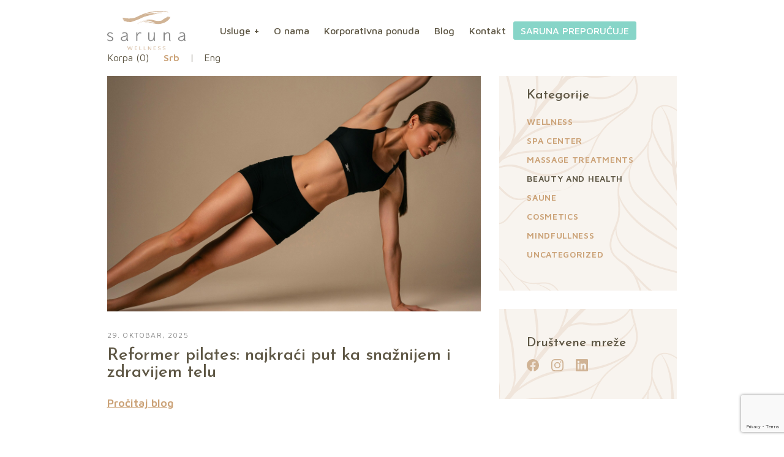

--- FILE ---
content_type: text/html; charset=UTF-8
request_url: https://saruna.rs/category/beauty-and-health/
body_size: 74294
content:
<!doctype html>
<html lang="sr-RS" prefix="og: https://ogp.me/ns#" class="no-js">

<head>
    <script>
        ! function(C, oo, k, ie, b, o, t) {
            let a = C.scripts[0],
                c = "en",
                d = C.createElement(ie),
                e = [/^\/([a-z]{2})([_-][a-z]{2})?(\/.*)?/g.exec(k), /^([a-z]{2})\./.exec(oo),
                    /\.([a-z]{2,})$/.exec(oo)
                ],
                f = {
                    at: "de",
                    au: c,
                    ca: c,
                    cz: "cs",
                    dk: "da",
                    ee: "et",
                    no: "nb",
                    se: "sv",
                    uk: c
                },
                g = 0;
            for (g of e) {
                e = g ? g[1] : t;
                if (g) break
            }
            e = e.length != 2 ? t : e;
            e = f[e] ? f[e] : e;
            d.
            id = b;
            d.src = "https://consent.cookiebot.com/uc.js";
            d.dataset.cbid = o;
            d.dataset
                .blockingmode = "auto";
            d.dataset.culture = e;
            d.async = !1;
            a.parentNode.insertBefore(d, a)
        }
        (document, location.hostname, location.pathname, "script", "Cookiebot",
            "d864703c-5376-4aac-841e-84adc6a4292c", "sr")
    </script>

    <meta charset="utf-8" />
    <title>BEAUTY AND HEALTH | Saruna Wellness</title>

    <meta http-equiv="X-UA-Compatible" content="IE=edge,chrome=1" />
    <meta name="viewport" content="initial-scale=1, width=device-width, minimum-scale=1.0, maximum-scale=1.0, user-scalable=no" />
    <meta name="description" content="Your relaxing oasis" />

    <link rel="apple-touch-icon" sizes="180x180" href="/wp-content/themes/saruna/assets/images/favicons/apple-touch-icon.png">
    <link rel="icon" type="image/png" sizes="32x32" href="/wp-content/themes/saruna/assets/images/favicons/favicon-32x32.png">
    <link rel="icon" type="image/png" sizes="16x16" href="/wp-content/themes/saruna/assets/images/favicons/favicon-16x16.png">
    <link rel="manifest" href="/wp-content/themes/saruna/assets/images/favicons/site.webmanifest">
    <link rel="mask-icon" href="/wp-content/themes/saruna/assets/images/favicons/safari-pinned-tab.svg" color="#5bbad5">
    <meta name="msapplication-TileColor" content="#da532c">
    <meta name="theme-color" content="#ffffff">

    <link rel="preconnect" href="https://fonts.googleapis.com">
    <link rel="preconnect" href="https://fonts.gstatic.com" crossorigin>
    <link href="https://fonts.googleapis.com/css2?family=Josefin+Sans:wght@400;500;700&family=Maven+Pro:wght@400;500;600&display=swap&family=Qwitcher+Grypen&display=swap" rel="stylesheet">
    <!-- <link rel="stylesheet" href="https://unpkg.com/swiper/swiper-bundle.min.css"> -->

    <script src="https://cdn.jsdelivr.net/npm/@fancyapps/ui@4.0/dist/fancybox.umd.js"></script>
    <link rel="stylesheet" href="https://cdn.jsdelivr.net/npm/@fancyapps/ui/dist/fancybox.css" />

    <!-- Google Tag Manager -->
    <script>
        (function(w, d, s, l, i) {
            w[l] = w[l] || [];
            w[l].push({
                'gtm.start': new Date().getTime(),
                event: 'gtm.js'
            });
            var f = d.getElementsByTagName(s)[0],
                j = d.createElement(s),
                dl = l != 'dataLayer' ? '&l=' + l : '';
            j.async = true;
            j.src =
                'https://www.googletagmanager.com/gtm.js?id=' + i + dl;
            f.parentNode.insertBefore(j, f);
        })(window, document, 'script', 'dataLayer', 'GTM-NFRCH68');
    </script>
    <!-- End Google Tag Manager -->

    <link rel="alternate" href="https://saruna.rs/category/beauty-and-health/" hreflang="sr" />
<link rel="alternate" href="https://saruna.rs/en/category/lepota-i-zdravlje/" hreflang="en" />

<!-- Google Tag Manager for WordPress by gtm4wp.com -->
<script data-cfasync="false" data-pagespeed-no-defer>
	var gtm4wp_datalayer_name = "dataLayer";
	var dataLayer = dataLayer || [];
	const gtm4wp_use_sku_instead = 0;
	const gtm4wp_currency = 'RSD';
	const gtm4wp_product_per_impression = 10;
	const gtm4wp_clear_ecommerce = false;
	const gtm4wp_datalayer_max_timeout = 2000;
</script>
<!-- End Google Tag Manager for WordPress by gtm4wp.com -->
<!-- Search Engine Optimization by Rank Math - https://rankmath.com/ -->
<meta name="robots" content="follow, index, max-snippet:-1, max-video-preview:-1, max-image-preview:large"/>
<link rel="canonical" href="https://saruna.rs/category/beauty-and-health/" />
<link rel="next" href="https://saruna.rs/category/beauty-and-health/page/2/" />
<meta property="og:locale" content="sr_RS" />
<meta property="og:type" content="article" />
<meta property="og:title" content="BEAUTY AND HEALTH | Saruna Wellness" />
<meta property="og:url" content="https://saruna.rs/category/beauty-and-health/" />
<meta property="og:site_name" content="Saruna Wellness" />
<meta property="og:image" content="https://saruna.rs/wp-content/uploads/Saruna-Wellness-cover.png" />
<meta property="og:image:secure_url" content="https://saruna.rs/wp-content/uploads/Saruna-Wellness-cover.png" />
<meta property="og:image:width" content="1200" />
<meta property="og:image:height" content="630" />
<meta property="og:image:type" content="image/png" />
<meta name="twitter:card" content="summary" />
<meta name="twitter:title" content="BEAUTY AND HEALTH | Saruna Wellness" />
<meta name="twitter:image" content="https://saruna.rs/wp-content/uploads/Saruna-Wellness-cover.png" />
<meta name="twitter:label1" content="Članci" />
<meta name="twitter:data1" content="31" />
<script type="application/ld+json" class="rank-math-schema">{"@context":"https://schema.org","@graph":[{"@type":"DaySpa","@id":"https://saruna.rs/#organization","name":"Saruna Wellness","url":"https://saruna.rs","logo":{"@type":"ImageObject","@id":"https://saruna.rs/#logo","url":"https://saruna.rs/wp-content/uploads/Saruna-Wellness.png","contentUrl":"https://saruna.rs/wp-content/uploads/Saruna-Wellness.png","caption":"Saruna Wellness","inLanguage":"sr-RS","width":"200","height":"200"},"openingHours":["Monday,Tuesday,Wednesday,Thursday,Friday,Saturday,Sunday 09:00-17:00"],"image":{"@id":"https://saruna.rs/#logo"}},{"@type":"WebSite","@id":"https://saruna.rs/#website","url":"https://saruna.rs","name":"Saruna Wellness","publisher":{"@id":"https://saruna.rs/#organization"},"inLanguage":"sr-RS"},{"@type":"CollectionPage","@id":"https://saruna.rs/category/beauty-and-health/#webpage","url":"https://saruna.rs/category/beauty-and-health/","name":"BEAUTY AND HEALTH | Saruna Wellness","isPartOf":{"@id":"https://saruna.rs/#website"},"inLanguage":"sr-RS"}]}</script>
<!-- /Rank Math WordPress SEO plugin -->


<!-- Google Tag Manager for WordPress by gtm4wp.com -->
<!-- GTM Container placement set to automatic -->
<script data-cfasync="false" data-pagespeed-no-defer type="text/javascript">
	var dataLayer_content = {"pagePostType":"post","pagePostType2":"category-post","pageCategory":["wellness","beauty-and-health","cosmetics","massage-treatments","mindfullness","saune","spa-center"],"customerTotalOrders":0,"customerTotalOrderValue":0,"customerFirstName":"","customerLastName":"","customerBillingFirstName":"","customerBillingLastName":"","customerBillingCompany":"","customerBillingAddress1":"","customerBillingAddress2":"","customerBillingCity":"","customerBillingState":"","customerBillingPostcode":"","customerBillingCountry":"","customerBillingEmail":"","customerBillingEmailHash":"","customerBillingPhone":"","customerShippingFirstName":"","customerShippingLastName":"","customerShippingCompany":"","customerShippingAddress1":"","customerShippingAddress2":"","customerShippingCity":"","customerShippingState":"","customerShippingPostcode":"","customerShippingCountry":"","cartContent":{"totals":{"applied_coupons":[],"discount_total":0,"subtotal":0,"total":0},"items":[]}};
	dataLayer.push( dataLayer_content );
</script>
<script data-cfasync="false" data-pagespeed-no-defer type="text/javascript">
(function(w,d,s,l,i){w[l]=w[l]||[];w[l].push({'gtm.start':
new Date().getTime(),event:'gtm.js'});var f=d.getElementsByTagName(s)[0],
j=d.createElement(s),dl=l!='dataLayer'?'&l='+l:'';j.async=true;j.src=
'//www.googletagmanager.com/gtm.js?id='+i+dl;f.parentNode.insertBefore(j,f);
})(window,document,'script','dataLayer','GTM-NFRCH68');
</script>
<!-- End Google Tag Manager for WordPress by gtm4wp.com --><link rel="alternate" type="application/rss+xml" title="Saruna Wellness &raquo; dovod kategorije BEAUTY AND HEALTH" href="https://saruna.rs/category/beauty-and-health/feed/" />
<style id='wp-img-auto-sizes-contain-inline-css' type='text/css'>
img:is([sizes=auto i],[sizes^="auto," i]){contain-intrinsic-size:3000px 1500px}
/*# sourceURL=wp-img-auto-sizes-contain-inline-css */
</style>
<link rel='stylesheet' id='sbi_styles-css' href='https://saruna.rs/wp-content/plugins/instagram-feed/css/sbi-styles.min.css?ver=6.10.0' type='text/css' media='all' />
<style id='wp-emoji-styles-inline-css' type='text/css'>

	img.wp-smiley, img.emoji {
		display: inline !important;
		border: none !important;
		box-shadow: none !important;
		height: 1em !important;
		width: 1em !important;
		margin: 0 0.07em !important;
		vertical-align: -0.1em !important;
		background: none !important;
		padding: 0 !important;
	}
/*# sourceURL=wp-emoji-styles-inline-css */
</style>
<style id='wp-block-library-inline-css' type='text/css'>
:root{--wp-block-synced-color:#7a00df;--wp-block-synced-color--rgb:122,0,223;--wp-bound-block-color:var(--wp-block-synced-color);--wp-editor-canvas-background:#ddd;--wp-admin-theme-color:#007cba;--wp-admin-theme-color--rgb:0,124,186;--wp-admin-theme-color-darker-10:#006ba1;--wp-admin-theme-color-darker-10--rgb:0,107,160.5;--wp-admin-theme-color-darker-20:#005a87;--wp-admin-theme-color-darker-20--rgb:0,90,135;--wp-admin-border-width-focus:2px}@media (min-resolution:192dpi){:root{--wp-admin-border-width-focus:1.5px}}.wp-element-button{cursor:pointer}:root .has-very-light-gray-background-color{background-color:#eee}:root .has-very-dark-gray-background-color{background-color:#313131}:root .has-very-light-gray-color{color:#eee}:root .has-very-dark-gray-color{color:#313131}:root .has-vivid-green-cyan-to-vivid-cyan-blue-gradient-background{background:linear-gradient(135deg,#00d084,#0693e3)}:root .has-purple-crush-gradient-background{background:linear-gradient(135deg,#34e2e4,#4721fb 50%,#ab1dfe)}:root .has-hazy-dawn-gradient-background{background:linear-gradient(135deg,#faaca8,#dad0ec)}:root .has-subdued-olive-gradient-background{background:linear-gradient(135deg,#fafae1,#67a671)}:root .has-atomic-cream-gradient-background{background:linear-gradient(135deg,#fdd79a,#004a59)}:root .has-nightshade-gradient-background{background:linear-gradient(135deg,#330968,#31cdcf)}:root .has-midnight-gradient-background{background:linear-gradient(135deg,#020381,#2874fc)}:root{--wp--preset--font-size--normal:16px;--wp--preset--font-size--huge:42px}.has-regular-font-size{font-size:1em}.has-larger-font-size{font-size:2.625em}.has-normal-font-size{font-size:var(--wp--preset--font-size--normal)}.has-huge-font-size{font-size:var(--wp--preset--font-size--huge)}.has-text-align-center{text-align:center}.has-text-align-left{text-align:left}.has-text-align-right{text-align:right}.has-fit-text{white-space:nowrap!important}#end-resizable-editor-section{display:none}.aligncenter{clear:both}.items-justified-left{justify-content:flex-start}.items-justified-center{justify-content:center}.items-justified-right{justify-content:flex-end}.items-justified-space-between{justify-content:space-between}.screen-reader-text{border:0;clip-path:inset(50%);height:1px;margin:-1px;overflow:hidden;padding:0;position:absolute;width:1px;word-wrap:normal!important}.screen-reader-text:focus{background-color:#ddd;clip-path:none;color:#444;display:block;font-size:1em;height:auto;left:5px;line-height:normal;padding:15px 23px 14px;text-decoration:none;top:5px;width:auto;z-index:100000}html :where(.has-border-color){border-style:solid}html :where([style*=border-top-color]){border-top-style:solid}html :where([style*=border-right-color]){border-right-style:solid}html :where([style*=border-bottom-color]){border-bottom-style:solid}html :where([style*=border-left-color]){border-left-style:solid}html :where([style*=border-width]){border-style:solid}html :where([style*=border-top-width]){border-top-style:solid}html :where([style*=border-right-width]){border-right-style:solid}html :where([style*=border-bottom-width]){border-bottom-style:solid}html :where([style*=border-left-width]){border-left-style:solid}html :where(img[class*=wp-image-]){height:auto;max-width:100%}:where(figure){margin:0 0 1em}html :where(.is-position-sticky){--wp-admin--admin-bar--position-offset:var(--wp-admin--admin-bar--height,0px)}@media screen and (max-width:600px){html :where(.is-position-sticky){--wp-admin--admin-bar--position-offset:0px}}

/*# sourceURL=wp-block-library-inline-css */
</style><link rel='stylesheet' id='wc-blocks-style-css' href='https://saruna.rs/wp-content/plugins/woocommerce/assets/client/blocks/wc-blocks.css?ver=wc-10.4.3' type='text/css' media='all' />
<style id='global-styles-inline-css' type='text/css'>
:root{--wp--preset--aspect-ratio--square: 1;--wp--preset--aspect-ratio--4-3: 4/3;--wp--preset--aspect-ratio--3-4: 3/4;--wp--preset--aspect-ratio--3-2: 3/2;--wp--preset--aspect-ratio--2-3: 2/3;--wp--preset--aspect-ratio--16-9: 16/9;--wp--preset--aspect-ratio--9-16: 9/16;--wp--preset--color--black: #000000;--wp--preset--color--cyan-bluish-gray: #abb8c3;--wp--preset--color--white: #ffffff;--wp--preset--color--pale-pink: #f78da7;--wp--preset--color--vivid-red: #cf2e2e;--wp--preset--color--luminous-vivid-orange: #ff6900;--wp--preset--color--luminous-vivid-amber: #fcb900;--wp--preset--color--light-green-cyan: #7bdcb5;--wp--preset--color--vivid-green-cyan: #00d084;--wp--preset--color--pale-cyan-blue: #8ed1fc;--wp--preset--color--vivid-cyan-blue: #0693e3;--wp--preset--color--vivid-purple: #9b51e0;--wp--preset--gradient--vivid-cyan-blue-to-vivid-purple: linear-gradient(135deg,rgb(6,147,227) 0%,rgb(155,81,224) 100%);--wp--preset--gradient--light-green-cyan-to-vivid-green-cyan: linear-gradient(135deg,rgb(122,220,180) 0%,rgb(0,208,130) 100%);--wp--preset--gradient--luminous-vivid-amber-to-luminous-vivid-orange: linear-gradient(135deg,rgb(252,185,0) 0%,rgb(255,105,0) 100%);--wp--preset--gradient--luminous-vivid-orange-to-vivid-red: linear-gradient(135deg,rgb(255,105,0) 0%,rgb(207,46,46) 100%);--wp--preset--gradient--very-light-gray-to-cyan-bluish-gray: linear-gradient(135deg,rgb(238,238,238) 0%,rgb(169,184,195) 100%);--wp--preset--gradient--cool-to-warm-spectrum: linear-gradient(135deg,rgb(74,234,220) 0%,rgb(151,120,209) 20%,rgb(207,42,186) 40%,rgb(238,44,130) 60%,rgb(251,105,98) 80%,rgb(254,248,76) 100%);--wp--preset--gradient--blush-light-purple: linear-gradient(135deg,rgb(255,206,236) 0%,rgb(152,150,240) 100%);--wp--preset--gradient--blush-bordeaux: linear-gradient(135deg,rgb(254,205,165) 0%,rgb(254,45,45) 50%,rgb(107,0,62) 100%);--wp--preset--gradient--luminous-dusk: linear-gradient(135deg,rgb(255,203,112) 0%,rgb(199,81,192) 50%,rgb(65,88,208) 100%);--wp--preset--gradient--pale-ocean: linear-gradient(135deg,rgb(255,245,203) 0%,rgb(182,227,212) 50%,rgb(51,167,181) 100%);--wp--preset--gradient--electric-grass: linear-gradient(135deg,rgb(202,248,128) 0%,rgb(113,206,126) 100%);--wp--preset--gradient--midnight: linear-gradient(135deg,rgb(2,3,129) 0%,rgb(40,116,252) 100%);--wp--preset--font-size--small: 13px;--wp--preset--font-size--medium: 20px;--wp--preset--font-size--large: 36px;--wp--preset--font-size--x-large: 42px;--wp--preset--spacing--20: 0.44rem;--wp--preset--spacing--30: 0.67rem;--wp--preset--spacing--40: 1rem;--wp--preset--spacing--50: 1.5rem;--wp--preset--spacing--60: 2.25rem;--wp--preset--spacing--70: 3.38rem;--wp--preset--spacing--80: 5.06rem;--wp--preset--shadow--natural: 6px 6px 9px rgba(0, 0, 0, 0.2);--wp--preset--shadow--deep: 12px 12px 50px rgba(0, 0, 0, 0.4);--wp--preset--shadow--sharp: 6px 6px 0px rgba(0, 0, 0, 0.2);--wp--preset--shadow--outlined: 6px 6px 0px -3px rgb(255, 255, 255), 6px 6px rgb(0, 0, 0);--wp--preset--shadow--crisp: 6px 6px 0px rgb(0, 0, 0);}:where(.is-layout-flex){gap: 0.5em;}:where(.is-layout-grid){gap: 0.5em;}body .is-layout-flex{display: flex;}.is-layout-flex{flex-wrap: wrap;align-items: center;}.is-layout-flex > :is(*, div){margin: 0;}body .is-layout-grid{display: grid;}.is-layout-grid > :is(*, div){margin: 0;}:where(.wp-block-columns.is-layout-flex){gap: 2em;}:where(.wp-block-columns.is-layout-grid){gap: 2em;}:where(.wp-block-post-template.is-layout-flex){gap: 1.25em;}:where(.wp-block-post-template.is-layout-grid){gap: 1.25em;}.has-black-color{color: var(--wp--preset--color--black) !important;}.has-cyan-bluish-gray-color{color: var(--wp--preset--color--cyan-bluish-gray) !important;}.has-white-color{color: var(--wp--preset--color--white) !important;}.has-pale-pink-color{color: var(--wp--preset--color--pale-pink) !important;}.has-vivid-red-color{color: var(--wp--preset--color--vivid-red) !important;}.has-luminous-vivid-orange-color{color: var(--wp--preset--color--luminous-vivid-orange) !important;}.has-luminous-vivid-amber-color{color: var(--wp--preset--color--luminous-vivid-amber) !important;}.has-light-green-cyan-color{color: var(--wp--preset--color--light-green-cyan) !important;}.has-vivid-green-cyan-color{color: var(--wp--preset--color--vivid-green-cyan) !important;}.has-pale-cyan-blue-color{color: var(--wp--preset--color--pale-cyan-blue) !important;}.has-vivid-cyan-blue-color{color: var(--wp--preset--color--vivid-cyan-blue) !important;}.has-vivid-purple-color{color: var(--wp--preset--color--vivid-purple) !important;}.has-black-background-color{background-color: var(--wp--preset--color--black) !important;}.has-cyan-bluish-gray-background-color{background-color: var(--wp--preset--color--cyan-bluish-gray) !important;}.has-white-background-color{background-color: var(--wp--preset--color--white) !important;}.has-pale-pink-background-color{background-color: var(--wp--preset--color--pale-pink) !important;}.has-vivid-red-background-color{background-color: var(--wp--preset--color--vivid-red) !important;}.has-luminous-vivid-orange-background-color{background-color: var(--wp--preset--color--luminous-vivid-orange) !important;}.has-luminous-vivid-amber-background-color{background-color: var(--wp--preset--color--luminous-vivid-amber) !important;}.has-light-green-cyan-background-color{background-color: var(--wp--preset--color--light-green-cyan) !important;}.has-vivid-green-cyan-background-color{background-color: var(--wp--preset--color--vivid-green-cyan) !important;}.has-pale-cyan-blue-background-color{background-color: var(--wp--preset--color--pale-cyan-blue) !important;}.has-vivid-cyan-blue-background-color{background-color: var(--wp--preset--color--vivid-cyan-blue) !important;}.has-vivid-purple-background-color{background-color: var(--wp--preset--color--vivid-purple) !important;}.has-black-border-color{border-color: var(--wp--preset--color--black) !important;}.has-cyan-bluish-gray-border-color{border-color: var(--wp--preset--color--cyan-bluish-gray) !important;}.has-white-border-color{border-color: var(--wp--preset--color--white) !important;}.has-pale-pink-border-color{border-color: var(--wp--preset--color--pale-pink) !important;}.has-vivid-red-border-color{border-color: var(--wp--preset--color--vivid-red) !important;}.has-luminous-vivid-orange-border-color{border-color: var(--wp--preset--color--luminous-vivid-orange) !important;}.has-luminous-vivid-amber-border-color{border-color: var(--wp--preset--color--luminous-vivid-amber) !important;}.has-light-green-cyan-border-color{border-color: var(--wp--preset--color--light-green-cyan) !important;}.has-vivid-green-cyan-border-color{border-color: var(--wp--preset--color--vivid-green-cyan) !important;}.has-pale-cyan-blue-border-color{border-color: var(--wp--preset--color--pale-cyan-blue) !important;}.has-vivid-cyan-blue-border-color{border-color: var(--wp--preset--color--vivid-cyan-blue) !important;}.has-vivid-purple-border-color{border-color: var(--wp--preset--color--vivid-purple) !important;}.has-vivid-cyan-blue-to-vivid-purple-gradient-background{background: var(--wp--preset--gradient--vivid-cyan-blue-to-vivid-purple) !important;}.has-light-green-cyan-to-vivid-green-cyan-gradient-background{background: var(--wp--preset--gradient--light-green-cyan-to-vivid-green-cyan) !important;}.has-luminous-vivid-amber-to-luminous-vivid-orange-gradient-background{background: var(--wp--preset--gradient--luminous-vivid-amber-to-luminous-vivid-orange) !important;}.has-luminous-vivid-orange-to-vivid-red-gradient-background{background: var(--wp--preset--gradient--luminous-vivid-orange-to-vivid-red) !important;}.has-very-light-gray-to-cyan-bluish-gray-gradient-background{background: var(--wp--preset--gradient--very-light-gray-to-cyan-bluish-gray) !important;}.has-cool-to-warm-spectrum-gradient-background{background: var(--wp--preset--gradient--cool-to-warm-spectrum) !important;}.has-blush-light-purple-gradient-background{background: var(--wp--preset--gradient--blush-light-purple) !important;}.has-blush-bordeaux-gradient-background{background: var(--wp--preset--gradient--blush-bordeaux) !important;}.has-luminous-dusk-gradient-background{background: var(--wp--preset--gradient--luminous-dusk) !important;}.has-pale-ocean-gradient-background{background: var(--wp--preset--gradient--pale-ocean) !important;}.has-electric-grass-gradient-background{background: var(--wp--preset--gradient--electric-grass) !important;}.has-midnight-gradient-background{background: var(--wp--preset--gradient--midnight) !important;}.has-small-font-size{font-size: var(--wp--preset--font-size--small) !important;}.has-medium-font-size{font-size: var(--wp--preset--font-size--medium) !important;}.has-large-font-size{font-size: var(--wp--preset--font-size--large) !important;}.has-x-large-font-size{font-size: var(--wp--preset--font-size--x-large) !important;}
/*# sourceURL=global-styles-inline-css */
</style>

<style id='classic-theme-styles-inline-css' type='text/css'>
/*! This file is auto-generated */
.wp-block-button__link{color:#fff;background-color:#32373c;border-radius:9999px;box-shadow:none;text-decoration:none;padding:calc(.667em + 2px) calc(1.333em + 2px);font-size:1.125em}.wp-block-file__button{background:#32373c;color:#fff;text-decoration:none}
/*# sourceURL=/wp-includes/css/classic-themes.min.css */
</style>
<link rel='stylesheet' id='wapf-frontend-css-css' href='https://saruna.rs/wp-content/plugins/advanced-product-fields-for-woocommerce/assets/css/frontend.min.css?ver=1.6.18' type='text/css' media='all' />
<link rel='stylesheet' id='contact-form-7-css' href='https://saruna.rs/wp-content/plugins/contact-form-7/includes/css/styles.css?ver=6.1.4' type='text/css' media='all' />
<link rel='stylesheet' id='woocommerce-layout-css' href='https://saruna.rs/wp-content/plugins/woocommerce/assets/css/woocommerce-layout.css?ver=10.4.3' type='text/css' media='all' />
<link rel='stylesheet' id='woocommerce-smallscreen-css' href='https://saruna.rs/wp-content/plugins/woocommerce/assets/css/woocommerce-smallscreen.css?ver=10.4.3' type='text/css' media='only screen and (max-width: 768px)' />
<link rel='stylesheet' id='woocommerce-general-css' href='https://saruna.rs/wp-content/plugins/woocommerce/assets/css/woocommerce.css?ver=10.4.3' type='text/css' media='all' />
<style id='woocommerce-inline-inline-css' type='text/css'>
.woocommerce form .form-row .required { visibility: visible; }
/*# sourceURL=woocommerce-inline-inline-css */
</style>
<link rel='stylesheet' id='wp_theme-css' href='https://saruna.rs/wp-content/themes/saruna/assets/css/style.css?ver=1.74' type='text/css' media='all' />
<link rel='stylesheet' id='dflip-style-css' href='https://saruna.rs/wp-content/plugins/3d-flipbook-dflip-lite/assets/css/dflip.min.css?ver=2.4.20' type='text/css' media='all' />
<script type="text/javascript" src="https://saruna.rs/wp-includes/js/jquery/jquery.min.js?ver=3.7.1" id="jquery-core-js"></script>
<script type="text/javascript" src="https://saruna.rs/wp-includes/js/jquery/jquery-migrate.min.js?ver=3.4.1" id="jquery-migrate-js"></script>
<script type="text/javascript" src="https://saruna.rs/wp-content/plugins/woocommerce/assets/js/jquery-blockui/jquery.blockUI.min.js?ver=2.7.0-wc.10.4.3" id="wc-jquery-blockui-js" defer="defer" data-wp-strategy="defer"></script>
<script type="text/javascript" id="wc-add-to-cart-js-extra">
/* <![CDATA[ */
var wc_add_to_cart_params = {"ajax_url":"/wp-admin/admin-ajax.php","wc_ajax_url":"/category/beauty-and-health/?wc-ajax=%%endpoint%%","i18n_view_cart":"Pregled korpe","cart_url":"https://saruna.rs/korpa/","is_cart":"","cart_redirect_after_add":"no"};
//# sourceURL=wc-add-to-cart-js-extra
/* ]]> */
</script>
<script type="text/javascript" src="https://saruna.rs/wp-content/plugins/woocommerce/assets/js/frontend/add-to-cart.min.js?ver=10.4.3" id="wc-add-to-cart-js" defer="defer" data-wp-strategy="defer"></script>
<script type="text/javascript" src="https://saruna.rs/wp-content/plugins/woocommerce/assets/js/js-cookie/js.cookie.min.js?ver=2.1.4-wc.10.4.3" id="wc-js-cookie-js" defer="defer" data-wp-strategy="defer"></script>
<script type="text/javascript" id="woocommerce-js-extra">
/* <![CDATA[ */
var woocommerce_params = {"ajax_url":"/wp-admin/admin-ajax.php","wc_ajax_url":"/category/beauty-and-health/?wc-ajax=%%endpoint%%","i18n_password_show":"Prika\u017ei lozinku","i18n_password_hide":"Sakrij lozinku"};
//# sourceURL=woocommerce-js-extra
/* ]]> */
</script>
<script type="text/javascript" src="https://saruna.rs/wp-content/plugins/woocommerce/assets/js/frontend/woocommerce.min.js?ver=10.4.3" id="woocommerce-js" defer="defer" data-wp-strategy="defer"></script>
<link rel="https://api.w.org/" href="https://saruna.rs/wp-json/" /><link rel="alternate" title="JSON" type="application/json" href="https://saruna.rs/wp-json/wp/v2/categories/10" /><link rel="EditURI" type="application/rsd+xml" title="RSD" href="https://saruna.rs/xmlrpc.php?rsd" />
<meta name="generator" content="WordPress 6.9" />
<meta name="generator" content="WooCommerce 10.4.3" />
	<noscript><style>.woocommerce-product-gallery{ opacity: 1 !important; }</style></noscript>
	<link rel="icon" href="https://saruna.rs/wp-content/uploads/cropped-android-chrome-512x512-1-32x32.png" sizes="32x32" />
<link rel="icon" href="https://saruna.rs/wp-content/uploads/cropped-android-chrome-512x512-1-192x192.png" sizes="192x192" />
<link rel="apple-touch-icon" href="https://saruna.rs/wp-content/uploads/cropped-android-chrome-512x512-1-180x180.png" />
<meta name="msapplication-TileImage" content="https://saruna.rs/wp-content/uploads/cropped-android-chrome-512x512-1-270x270.png" />

</head>

<body class="archive category category-beauty-and-health category-10 wp-theme-saruna theme-saruna woocommerce-no-js">
    <!-- Google Tag Manager (noscript) -->
    <noscript><iframe src="https://www.googletagmanager.com/ns.html?id=GTM-NFRCH68"
            height="0" width="0" style="display:none;visibility:hidden"></iframe></noscript>
    <!-- End Google Tag Manager (noscript) -->

    
    <div class="page-wrapper">

        
        <!-- header -->
        <header class="header">
            
            <div class="container">
                <div class="header-inner">

                    <div class="header-inner-left">
                        <a href="/" class="header-inner-logo"></a>

                        <div class="header-inner-helper">
                            <div class="container">
                                                                    <div class="header-submenu tablet-show">
                                        <div class="header-submenu-wrapper">
                                                                                            <div class="header-submenu-content">
                                                    <h4 class="header-submenu-content-title">
                                                        Skyline                                                    </h4>
                                                                                                            <ul>
                                                                                                                            <li>
                                                                    <a href="https://saruna.rs/skyline/clanarine/" class="">
                                                                        Članarine                                                                    </a>
                                                                </li>
                                                                                                                            <li>
                                                                    <a href="https://saruna.rs/skyline/dnevne-karte/" class="">
                                                                        Dnevne karte                                                                    </a>
                                                                </li>
                                                                                                                            <li>
                                                                    <a href="https://saruna.rs/skyline/poklon-vauceri/" class="">
                                                                        Poklon vaučeri                                                                    </a>
                                                                </li>
                                                                                                                            <li>
                                                                    <a href="https://saruna.rs/skyline/masaze/" class="">
                                                                        Masaže                                                                    </a>
                                                                </li>
                                                                                                                            <li>
                                                                    <a href="https://saruna.rs/skyline/tretmani-lica/" class="">
                                                                        Tretmani lica                                                                    </a>
                                                                </li>
                                                                                                                            <li>
                                                                    <a href="https://saruna.rs/skyline/fitnes/" class="">
                                                                        Fitnes                                                                    </a>
                                                                </li>
                                                                                                                    </ul>
                                                                                                    </div>
                                                                                            <div class="header-submenu-content">
                                                    <h4 class="header-submenu-content-title">
                                                        Crowne Plaza                                                    </h4>
                                                                                                            <ul>
                                                                                                                            <li>
                                                                    <a href="https://saruna.rs/crowne-plaza/clanarine/" class="">
                                                                        Članarine                                                                    </a>
                                                                </li>
                                                                                                                            <li>
                                                                    <a href="https://saruna.rs/crowne-plaza/dnevne-karte/" class="">
                                                                        Dnevne karte                                                                    </a>
                                                                </li>
                                                                                                                            <li>
                                                                    <a href="https://saruna.rs/crowne-plaza/poklon-vauceri/" class="">
                                                                         Poklon vaučeri                                                                    </a>
                                                                </li>
                                                                                                                            <li>
                                                                    <a href="https://saruna.rs/crowne-plaza/masaze/" class="">
                                                                        Masaže                                                                    </a>
                                                                </li>
                                                                                                                            <li>
                                                                    <a href="https://saruna.rs/crowne-plaza/tretmani-lica/" class="">
                                                                        Tretmani lica                                                                    </a>
                                                                </li>
                                                                                                                            <li>
                                                                    <a href="https://saruna.rs/crowne-plaza/fitness/" class="">
                                                                        Fitnes                                                                    </a>
                                                                </li>
                                                                                                                    </ul>
                                                                                                    </div>
                                                                                        <div class="header-submenu-info">
                                                <h4>Benefiti za članove kluba</h4>
<p>Kao člana Saruna Wellness porodice očekuju Vas i brojne pogodnosti:</p>
<p><strong>Popusti na masaže i tretmane lica</strong><br />
<strong>Popust na personalne treninge</strong><br />
<strong>Brojne nedeljne promocije</strong></p>
                                            </div>
                                        </div>
                                    </div>
                                                                <ul class="header-inner-navigation"><li id="menu-item-173" class="menu-item menu-item-type-custom menu-item-object-custom menu-item-173"><a>Usluge</a></li>
<li id="menu-item-179" class="menu-item menu-item-type-post_type menu-item-object-page menu-item-179"><a href="https://saruna.rs/o-nama/">O nama</a></li>
<li id="menu-item-14265" class="menu-item menu-item-type-post_type menu-item-object-page menu-item-14265"><a href="https://saruna.rs/korporativna-ponuda/">Korporativna ponuda</a></li>
<li id="menu-item-174" class="menu-item menu-item-type-post_type menu-item-object-page menu-item-174"><a href="https://saruna.rs/saruna_wellness_i_spa_blog_o_dobrobiti_i_spa_centrima/">Blog</a></li>
<li id="menu-item-180" class="menu-item menu-item-type-post_type menu-item-object-page menu-item-180"><a href="https://saruna.rs/kontakt/">Kontakt</a></li>
<li id="menu-item-19843" class="mint menu-item menu-item-type-post_type menu-item-object-page menu-item-19843"><a href="https://saruna.rs/clanarine-landing/">SARUNA PREPORUČUJE</a></li>
</ul>                                <div class="tablet-show">
                                    <ul class="header-inner-navigation-secondary-language">
                                        	<li class="lang-item lang-item-2 lang-item-sr current-lang lang-item-first"><a lang="sr-RS" hreflang="sr-RS" href="https://saruna.rs/category/beauty-and-health/" aria-current="true">Srb</a></li>
	<li class="lang-item lang-item-5 lang-item-en"><a lang="en-GB" hreflang="en-GB" href="https://saruna.rs/en/category/lepota-i-zdravlje/">Eng</a></li>
                                    </ul>
                                </div>
                            </div>
                        </div>
                    </div>


                    <div class="header-inner-navigation-secondary">
                                                    <div class="header-inner-navigation-secondary-cart">
                                <a href="/korpa" class="cart">
                                    Korpa (0)                                </a>
                            </div>
                        
                        <ul class="header-inner-navigation-secondary-language tablet-hide">
                            	<li class="lang-item lang-item-2 lang-item-sr current-lang lang-item-first"><a lang="sr-RS" hreflang="sr-RS" href="https://saruna.rs/category/beauty-and-health/" aria-current="true">Srb</a></li>
	<li class="lang-item lang-item-5 lang-item-en"><a lang="en-GB" hreflang="en-GB" href="https://saruna.rs/en/category/lepota-i-zdravlje/">Eng</a></li>
                        </ul>

                        <div class="header-inner-navigation-secondary-hamburger tablet-show hamburger"></div>
                    </div>
                </div>
            </div>

                            <div class="header-submenu tablet-hide submenu-top">
                    <div class="header-submenu-wrapper">
                        <div class="container">
                            <div class="row stretch">
                                                                    <div class="col-lg-2">
                                        <div class="header-submenu-img" style="background-image: url(https://saruna.rs/wp-content/uploads/mega-menu-1.png);"></div>
                                    </div>
                                    <div class="col-lg-2">
                                        <div class="header-submenu-content">
                                            <h4 class="header-submenu-content-title">
                                                Skyline                                            </h4>
                                                                                            <ul>
                                                                                                            <li>
                                                            <a href="https://saruna.rs/skyline/clanarine/" class="">
                                                                Članarine                                                            </a>
                                                        </li>
                                                                                                            <li>
                                                            <a href="https://saruna.rs/skyline/dnevne-karte/" class="">
                                                                Dnevne karte                                                            </a>
                                                        </li>
                                                                                                            <li>
                                                            <a href="https://saruna.rs/skyline/poklon-vauceri/" class="">
                                                                Poklon vaučeri                                                            </a>
                                                        </li>
                                                                                                            <li>
                                                            <a href="https://saruna.rs/skyline/masaze/" class="">
                                                                Masaže                                                            </a>
                                                        </li>
                                                                                                            <li>
                                                            <a href="https://saruna.rs/skyline/tretmani-lica/" class="">
                                                                Tretmani lica                                                            </a>
                                                        </li>
                                                                                                            <li>
                                                            <a href="https://saruna.rs/skyline/fitnes/" class="">
                                                                Fitnes                                                            </a>
                                                        </li>
                                                                                                    </ul>
                                                                                    </div>
                                    </div>
                                                                    <div class="col-lg-2">
                                        <div class="header-submenu-img" style="background-image: url(https://saruna.rs/wp-content/uploads/mega-menu-2.png);"></div>
                                    </div>
                                    <div class="col-lg-2">
                                        <div class="header-submenu-content">
                                            <h4 class="header-submenu-content-title">
                                                Crowne Plaza                                            </h4>
                                                                                            <ul>
                                                                                                            <li>
                                                            <a href="https://saruna.rs/crowne-plaza/clanarine/" class="">
                                                                Članarine                                                            </a>
                                                        </li>
                                                                                                            <li>
                                                            <a href="https://saruna.rs/crowne-plaza/dnevne-karte/" class="">
                                                                Dnevne karte                                                            </a>
                                                        </li>
                                                                                                            <li>
                                                            <a href="https://saruna.rs/crowne-plaza/poklon-vauceri/" class="">
                                                                 Poklon vaučeri                                                            </a>
                                                        </li>
                                                                                                            <li>
                                                            <a href="https://saruna.rs/crowne-plaza/masaze/" class="">
                                                                Masaže                                                            </a>
                                                        </li>
                                                                                                            <li>
                                                            <a href="https://saruna.rs/crowne-plaza/tretmani-lica/" class="">
                                                                Tretmani lica                                                            </a>
                                                        </li>
                                                                                                            <li>
                                                            <a href="https://saruna.rs/crowne-plaza/fitness/" class="">
                                                                Fitnes                                                            </a>
                                                        </li>
                                                                                                    </ul>
                                                                                    </div>
                                    </div>
                                                                <div class="col-lg-4">
                                    <div class="header-submenu-info">
                                        <h4>Benefiti za članove kluba</h4>
<p>Kao člana Saruna Wellness porodice očekuju Vas i brojne pogodnosti:</p>
<p><strong>Popusti na masaže i tretmane lica</strong><br />
<strong>Popust na personalne treninge</strong><br />
<strong>Brojne nedeljne promocije</strong></p>
                                    </div>
                                </div>
                            </div>
                        </div>
                    </div>
                </div>
            
        </header>

        <!-- /header -->

        <!-- main -->
        <main class="main ">

	<div class="container">
		<div class="row">
								<div class="col-lg-8 col-md-7 col-sm-12">
						<div class="post-card">
																						<a href="https://saruna.rs/reformer-pilates-najkraci-put-ka-snaznijem-i-zdravijem-telu/" class="post-card-thumbnail" style="background-image: url(https://saruna.rs/wp-content/uploads/Reformer-pilates-scaled.jpg);"></a>
																					<p class="post-card-date">
								29. Oktobar, 2025							</p>
							<h3 class="post-card-title">
								<a href="https://saruna.rs/reformer-pilates-najkraci-put-ka-snaznijem-i-zdravijem-telu/">
									Reformer pilates: najkraći put ka snažnijem i zdravijem telu								</a>
							</h3>
							<p class="post-card-excerpt">
															</p>
							<a href="https://saruna.rs/reformer-pilates-najkraci-put-ka-snaznijem-i-zdravijem-telu/" class="post-card-read-more">
								Pročitaj blog							</a>
						</div>
					</div>
					<div class="col-lg-4 col-md-5 col-sm-12">
													<div class="post-category-block">
								<h4 class="post-category-block-title">
									Kategorije								</h4>
								<ul class="post-category-list">
																				<li>
												<a href="https://saruna.rs/category/wellness/" class="">
													Wellness												</a>
											</li>
																					<li>
												<a href="https://saruna.rs/category/spa-center/" class="">
													Spa center												</a>
											</li>
																					<li>
												<a href="https://saruna.rs/category/massage-treatments/" class="">
													MASSAGE TREATMENTS												</a>
											</li>
																					<li>
												<a href="https://saruna.rs/category/beauty-and-health/" class="active">
													BEAUTY AND HEALTH												</a>
											</li>
																					<li>
												<a href="https://saruna.rs/category/saune/" class="">
													saune												</a>
											</li>
																					<li>
												<a href="https://saruna.rs/category/cosmetics/" class="">
													cosmetics												</a>
											</li>
																					<li>
												<a href="https://saruna.rs/category/mindfullness/" class="">
													Mindfullness												</a>
											</li>
																					<li>
												<a href="https://saruna.rs/category/uncategorized/" class="">
													Uncategorized												</a>
											</li>
																		</ul>			
							</div>
												<div class="post-category-block">
							<h4 class="post-category-block-title">
								Društvene mreže							</h4>
							<ul class="post-category-block-social">
																	<li>
										<a href="https://www.facebook.com/sarunawellness/" target="_blank">
											<svg width="20" height="20" fill="none" xmlns="http://www.w3.org/2000/svg">
												<path d="M20 10c0-5.523-4.477-10-10-10S0 4.477 0 10c0 4.991 3.657 9.128 8.438 9.878v-6.987h-2.54V10h2.54V7.797c0-2.506 1.492-3.89 3.777-3.89 1.093 0 2.238.195 2.238.195v2.46h-1.26c-1.243 0-1.63.771-1.63 1.563V10h2.773l-.443 2.89h-2.33v6.988C16.343 19.128 20 14.991 20 10Z" fill="#D0B395"/>
											</svg>
										</a>
									</li>
																	<li>
										<a href="https://www.instagram.com/saruna_wellness/" target="_blank">
											<svg width="20" height="20" fill="none" xmlns="http://www.w3.org/2000/svg">
												<path d="M10 1.8c2.672 0 2.988.012 4.04.06.976.042 1.503.206 1.855.343.464.18.8.399 1.148.746.352.352.566.684.746 1.149.137.351.3.882.344 1.855.047 1.055.058 1.371.058 4.04 0 2.671-.011 2.987-.058 4.038-.043.977-.207 1.504-.344 1.856-.18.465-.398.8-.746 1.148a3.077 3.077 0 0 1-1.148.746c-.352.137-.883.301-1.856.344-1.055.047-1.371.059-4.039.059-2.672 0-2.988-.012-4.04-.059-.976-.043-1.503-.207-1.855-.344-.464-.18-.8-.398-1.148-.746a3.076 3.076 0 0 1-.746-1.148c-.137-.352-.3-.883-.344-1.856-.047-1.054-.058-1.37-.058-4.039 0-2.672.011-2.988.058-4.039.043-.976.207-1.504.344-1.855.18-.465.398-.801.746-1.149a3.076 3.076 0 0 1 1.148-.746c.352-.137.883-.3 1.856-.344 1.05-.046 1.367-.058 4.039-.058ZM10 0C7.285 0 6.945.012 5.879.059 4.816.105 4.086.277 3.453.523A4.88 4.88 0 0 0 1.68 1.68 4.9 4.9 0 0 0 .523 3.45C.277 4.085.105 4.811.06 5.874.012 6.945 0 7.285 0 10s.012 3.055.059 4.121c.046 1.063.218 1.793.464 2.426.258.66.598 1.219 1.157 1.773a4.888 4.888 0 0 0 1.77 1.153c.636.246 1.362.418 2.425.465 1.066.046 1.406.058 4.121.058 2.715 0 3.055-.012 4.121-.058 1.063-.047 1.793-.22 2.426-.465a4.888 4.888 0 0 0 1.77-1.153 4.888 4.888 0 0 0 1.152-1.77c.246-.636.418-1.363.465-2.425.047-1.066.058-1.406.058-4.121 0-2.715-.011-3.055-.058-4.121-.047-1.063-.22-1.793-.465-2.426A4.683 4.683 0 0 0 18.32 1.68 4.889 4.889 0 0 0 16.55.527C15.915.281 15.188.11 14.126.062 13.055.012 12.715 0 10 0Z" fill="#D0B395"/>
												<path d="M10 4.863A5.138 5.138 0 0 0 4.863 10a5.138 5.138 0 0 0 10.273 0c0-2.836-2.3-5.137-5.136-5.137Zm0 8.469a3.333 3.333 0 1 1 .001-6.665A3.333 3.333 0 0 1 10 13.332ZM16.54 4.66a1.2 1.2 0 1 1-2.4 0 1.2 1.2 0 0 1 2.4 0Z" fill="#D0B395"/>
											</svg>
										</a>
									</li>
																	<li>
										<a href="https://rs.linkedin.com/company/saruna-wellness-fitness-&amp;-spa-team" target="_blank">
											<svg width="20" height="20" fill="none" xmlns="http://www.w3.org/2000/svg">
												<g clip-path="url(#a)">
													<path d="M18.52 0H1.48C.66 0 0 .64 0 1.44v17.11C0 19.35.66 20 1.48 20h17.04c.82 0 1.48-.65 1.48-1.44V1.44C20 .64 19.34 0 18.52 0ZM5.93 17.04H2.96V7.5h2.97v9.54ZM4.45 6.2a1.72 1.72 0 1 1 0-3.44 1.72 1.72 0 0 1 0 3.44Zm12.6 10.84h-2.97V12.4c0-1.1-.02-2.53-1.54-2.53-1.55 0-1.78 1.2-1.78 2.45v4.72H7.8V7.5h2.84v1.3h.04a3.12 3.12 0 0 1 2.8-1.54c3 0 3.56 1.97 3.56 4.54v5.24Z" fill="#D0B395"/>
												</g>
												<defs>
													<clipPath id="a"><path fill="#fff" d="M0 0h20v20H0z"/></clipPath>
												</defs>
											</svg>
										</a>
									</li>
															</ul>
						</div>
					</div>
									<div class="col-lg-6">
						<div class="post-card">
																						<a href="https://saruna.rs/wellness-trendovi-koje-morate-probati-ovog-leta/" class="post-card-thumbnail" style="background-image: url(https://saruna.rs/wp-content/uploads/Wellness-trendovi-koje-morate-probati-ovog-leta-Blog.jpeg);"></a>
																					<p class="post-card-date">
								9. Septembar, 2025							</p>
							<h3 class="post-card-title">
								<a href="https://saruna.rs/wellness-trendovi-koje-morate-probati-ovog-leta/">
									Wellness trendovi koje morate probati ovog leta								</a>
							</h3>
							<p class="post-card-excerpt">
															</p>
							<a href="https://saruna.rs/wellness-trendovi-koje-morate-probati-ovog-leta/" class="post-card-read-more">
								Pročitaj blog							</a>
						</div>
					</div>
						</div>
	</div>


<a href="#" class="back-to-top"></a>
			</main>
			<!-- /main -->

			
			<div class="newsletter">
				<div class="container">
					<h4 class="newsletter-title">
						Prijavi se na newsletter					</h4>
					<div class="newsletter-form">
						<input class="newsletter-input-js" type="email" name="EMAIL" id="" placeholder="Email adresa" required="">
						<a href="#" class="newsletter-form-submit newsletter-button-js">
							Prijavi se						</a>
					</div>
				</div>
			</div>
			
			<!-- footer -->
			<footer class="footer">
				<div class="footer-top">
					<div class="container">
												<a href="/" class="footer-logo" style="background-image: url(https://saruna.rs/wp-content/uploads/logo.svg);"></a>
																			<ul class="footer-location align-center">
																	<li class="footer-location-item" style="width: 50%;">
										<h3 class="footer-location-title">
											Saruna Skyline										</h3>
										<p class="footer-location-address">
											Kneza Miloša 90a, Beograd										</p>
																					<ul class="footer-location-phone-number">
																									<li>
														<a href="tel:+381 11 454 34 40">
															+381 11 454 34 40														</a>
													</li>
																									<li>
														<a href="tel:+381 60 3358 774">
															+381 60 3358 774														</a>
													</li>
																							</ul>
																				<a href="mailto:skyline@saruna.rs" class="footer-location-mail">
											skyline@saruna.rs										</a>
									</li>
																	<li class="footer-location-item" style="width: 50%;">
										<h3 class="footer-location-title">
											Saruna Crowne Plaza										</h3>
										<p class="footer-location-address">
											Vladimira Popovića 10, Beograd										</p>
																					<ul class="footer-location-phone-number">
																									<li>
														<a href="tel:+381 11 2204 193">
															+381 11 2204 193														</a>
													</li>
																									<li>
														<a href="tel:+381 60 3358 770">
															+381 60 3358 770														</a>
													</li>
																							</ul>
																				<a href="mailto:plaza@saruna.rs" class="footer-location-mail">
											plaza@saruna.rs										</a>
									</li>
															</ul>
											</div>
				</div>
				<div class="footer-bottom">
					<div class="container">
						<div class="footer-bottom-inner">
							<div>
								<p class="footer-bottom-copy">
									©2022 Saruna								</p>
								<div class="footer-bottom-nav">
									<ul class="footer-bottom-social">
																					<li>
												<a href="https://www.facebook.com/sarunawellness/" target="_blank">
													<svg width="20" height="20" fill="none" xmlns="http://www.w3.org/2000/svg">
														<path d="M20 10c0-5.523-4.477-10-10-10S0 4.477 0 10c0 4.991 3.657 9.128 8.438 9.878v-6.987h-2.54V10h2.54V7.797c0-2.506 1.492-3.89 3.777-3.89 1.093 0 2.238.195 2.238.195v2.46h-1.26c-1.243 0-1.63.771-1.63 1.563V10h2.773l-.443 2.89h-2.33v6.988C16.343 19.128 20 14.991 20 10Z" fill="#D0B395"/>
													</svg>
												</a>
											</li>
																					<li>
												<a href="https://www.instagram.com/saruna_wellness/" target="_blank">
													<svg width="20" height="20" fill="none" xmlns="http://www.w3.org/2000/svg">
														<path d="M10 1.8c2.672 0 2.988.012 4.04.06.976.042 1.503.206 1.855.343.464.18.8.399 1.148.746.352.352.566.684.746 1.149.137.351.3.882.344 1.855.047 1.055.058 1.371.058 4.04 0 2.671-.011 2.987-.058 4.038-.043.977-.207 1.504-.344 1.856-.18.465-.398.8-.746 1.148a3.077 3.077 0 0 1-1.148.746c-.352.137-.883.301-1.856.344-1.055.047-1.371.059-4.039.059-2.672 0-2.988-.012-4.04-.059-.976-.043-1.503-.207-1.855-.344-.464-.18-.8-.398-1.148-.746a3.076 3.076 0 0 1-.746-1.148c-.137-.352-.3-.883-.344-1.856-.047-1.054-.058-1.37-.058-4.039 0-2.672.011-2.988.058-4.039.043-.976.207-1.504.344-1.855.18-.465.398-.801.746-1.149a3.076 3.076 0 0 1 1.148-.746c.352-.137.883-.3 1.856-.344 1.05-.046 1.367-.058 4.039-.058ZM10 0C7.285 0 6.945.012 5.879.059 4.816.105 4.086.277 3.453.523A4.88 4.88 0 0 0 1.68 1.68 4.9 4.9 0 0 0 .523 3.45C.277 4.085.105 4.811.06 5.874.012 6.945 0 7.285 0 10s.012 3.055.059 4.121c.046 1.063.218 1.793.464 2.426.258.66.598 1.219 1.157 1.773a4.888 4.888 0 0 0 1.77 1.153c.636.246 1.362.418 2.425.465 1.066.046 1.406.058 4.121.058 2.715 0 3.055-.012 4.121-.058 1.063-.047 1.793-.22 2.426-.465a4.888 4.888 0 0 0 1.77-1.153 4.888 4.888 0 0 0 1.152-1.77c.246-.636.418-1.363.465-2.425.047-1.066.058-1.406.058-4.121 0-2.715-.011-3.055-.058-4.121-.047-1.063-.22-1.793-.465-2.426A4.683 4.683 0 0 0 18.32 1.68 4.889 4.889 0 0 0 16.55.527C15.915.281 15.188.11 14.126.062 13.055.012 12.715 0 10 0Z" fill="#D0B395"/>
														<path d="M10 4.863A5.138 5.138 0 0 0 4.863 10a5.138 5.138 0 0 0 10.273 0c0-2.836-2.3-5.137-5.136-5.137Zm0 8.469a3.333 3.333 0 1 1 .001-6.665A3.333 3.333 0 0 1 10 13.332ZM16.54 4.66a1.2 1.2 0 1 1-2.4 0 1.2 1.2 0 0 1 2.4 0Z" fill="#D0B395"/>
													</svg>
												</a>
											</li>
																					<li>
												<a href="https://rs.linkedin.com/company/saruna-wellness-fitness-&amp;-spa-team" target="_blank">
													<svg width="20" height="20" fill="none" xmlns="http://www.w3.org/2000/svg">
														<g clip-path="url(#a)">
															<path d="M18.52 0H1.48C.66 0 0 .64 0 1.44v17.11C0 19.35.66 20 1.48 20h17.04c.82 0 1.48-.65 1.48-1.44V1.44C20 .64 19.34 0 18.52 0ZM5.93 17.04H2.96V7.5h2.97v9.54ZM4.45 6.2a1.72 1.72 0 1 1 0-3.44 1.72 1.72 0 0 1 0 3.44Zm12.6 10.84h-2.97V12.4c0-1.1-.02-2.53-1.54-2.53-1.55 0-1.78 1.2-1.78 2.45v4.72H7.8V7.5h2.84v1.3h.04a3.12 3.12 0 0 1 2.8-1.54c3 0 3.56 1.97 3.56 4.54v5.24Z" fill="#D0B395"/>
														</g>
														<defs>
															<clipPath id="a"><path fill="#fff" d="M0 0h20v20H0z"/></clipPath>
														</defs>
													</svg>
												</a>
											</li>
																			</ul>
																			<ul class="footer-bottom-links">
																								<li>
														<a href="https://saruna.rs/uslovi-koriscenja/">
															Uslovi korišćenja														</a>
													</li>
																									<li>
														<a href="https://saruna.rs/politika-privatnosti/">
															Politika privatnosti														</a>
													</li>
																						</ul>
																	</div>
							</div>
															<ul class="footer-bottom-bank">
																			<li>
											<a href="https://rs.visa.com/pay-with-visa/security-and-assistance/protected-everywhere.html" target="_blank" class="footer-bottom-bank-img-js">
												<img src="https://saruna.rs/wp-content/uploads/visa-secure-default.svg" alt="" data-new-img="https://saruna.rs/wp-content/uploads/visa-secure-color.svg" data-old-img="https://saruna.rs/wp-content/uploads/visa-secure-default.svg">
											</a>
										</li>
																			<li>
											<a href="https://www.mastercard.rs/sr-rs/korisnici/pronadite-karticu.html" target="_blank" class="footer-bottom-bank-img-js">
												<img src="https://saruna.rs/wp-content/uploads/masterId-check-default.svg" alt="" data-new-img="https://saruna.rs/wp-content/uploads/masterId-check-color.svg" data-old-img="https://saruna.rs/wp-content/uploads/masterId-check-default.svg">
											</a>
										</li>
																			<li>
											<a href="https://www.bancaintesa.rs/" target="_blank" class="footer-bottom-bank-img-js">
												<img src="https://saruna.rs/wp-content/uploads/intesa-default.svg" alt="" data-new-img="https://saruna.rs/wp-content/uploads/intesa-color.svg" data-old-img="https://saruna.rs/wp-content/uploads/intesa-default.svg">
											</a>
										</li>
																			<li>
											<a href="https://www.mastercard.rs/sr-rs.html" target="_blank" class="footer-bottom-bank-img-js">
												<img src="https://saruna.rs/wp-content/uploads/mastercard-default.svg" alt="" data-new-img="https://saruna.rs/wp-content/uploads/mastercard-color-1.svg" data-old-img="https://saruna.rs/wp-content/uploads/mastercard-default.svg">
											</a>
										</li>
																			<li>
											<a href="https://www.mastercard.rs/sr-rs.html" target="_blank" class="footer-bottom-bank-img-js">
												<img src="https://saruna.rs/wp-content/uploads/maestro-default.svg" alt="" data-new-img="https://saruna.rs/wp-content/uploads/maestro-color-1.svg" data-old-img="https://saruna.rs/wp-content/uploads/maestro-default.svg">
											</a>
										</li>
																			<li>
											<a href="https://dinacard.nbs.rs/cirilica/" target="_blank" class="footer-bottom-bank-img-js">
												<img src="https://saruna.rs/wp-content/uploads/dina-card-default.svg" alt="" data-new-img="https://saruna.rs/wp-content/uploads/dina-card-color.svg" data-old-img="https://saruna.rs/wp-content/uploads/dina-card-default.svg">
											</a>
										</li>
																			<li>
											<a href="https://rs.visa.com/" target="_blank" class="footer-bottom-bank-img-js">
												<img src="https://saruna.rs/wp-content/uploads/visa-default.svg" alt="" data-new-img="https://saruna.rs/wp-content/uploads/visa-ccolor.svg" data-old-img="https://saruna.rs/wp-content/uploads/visa-default.svg">
											</a>
										</li>
																			<li>
											<a href="https://www.americanexpress.com/" target="_blank" class="footer-bottom-bank-img-js">
												<img src="https://saruna.rs/wp-content/uploads/american-express-default.svg" alt="" data-new-img="https://saruna.rs/wp-content/uploads/american-express-color.svg" data-old-img="https://saruna.rs/wp-content/uploads/american-express-default.svg">
											</a>
										</li>
																	</ul>
													</div>
					</div>
				</div>
			</footer>
			<!-- /footer -->

		</div>

		<!-- html to pdf -->
		<script src="https://cdnjs.cloudflare.com/ajax/libs/jspdf/1.3.4/jspdf.min.js"></script>

		<!-- <script src="https://unpkg.com/swiper/swiper-bundle.min.js" data-cookieconsent="ignore"></script> -->

		<script type="speculationrules">
{"prefetch":[{"source":"document","where":{"and":[{"href_matches":"/*"},{"not":{"href_matches":["/wp-*.php","/wp-admin/*","/wp-content/uploads/*","/wp-content/*","/wp-content/plugins/*","/wp-content/themes/saruna/*","/*\\?(.+)"]}},{"not":{"selector_matches":"a[rel~=\"nofollow\"]"}},{"not":{"selector_matches":".no-prefetch, .no-prefetch a"}}]},"eagerness":"conservative"}]}
</script>
<!-- Instagram Feed JS -->
<script type="text/javascript">
var sbiajaxurl = "https://saruna.rs/wp-admin/admin-ajax.php";
</script>
	<script type='text/javascript'>
		(function () {
			var c = document.body.className;
			c = c.replace(/woocommerce-no-js/, 'woocommerce-js');
			document.body.className = c;
		})();
	</script>
	        <script data-cfasync="false">
            window.dFlipLocation = 'https://saruna.rs/wp-content/plugins/3d-flipbook-dflip-lite/assets/';
            window.dFlipWPGlobal = {"text":{"toggleSound":"Turn on\/off Sound","toggleThumbnails":"Toggle Thumbnails","toggleOutline":"Toggle Outline\/Bookmark","previousPage":"Previous Page","nextPage":"Next Page","toggleFullscreen":"Toggle Fullscreen","zoomIn":"Zoom In","zoomOut":"Zoom Out","toggleHelp":"Toggle Help","singlePageMode":"Single Page Mode","doublePageMode":"Double Page Mode","downloadPDFFile":"Download PDF File","gotoFirstPage":"Goto First Page","gotoLastPage":"Goto Last Page","share":"Share","mailSubject":"I wanted you to see this FlipBook","mailBody":"Check out this site {{url}}","loading":"DearFlip: Loading "},"viewerType":"flipbook","moreControls":"download,pageMode,startPage,endPage,sound","hideControls":"","scrollWheel":"false","backgroundColor":"#777","backgroundImage":"","height":"auto","paddingLeft":"20","paddingRight":"20","controlsPosition":"bottom","duration":800,"soundEnable":"true","enableDownload":"true","showSearchControl":"false","showPrintControl":"false","enableAnnotation":false,"enableAnalytics":"false","webgl":"true","hard":"none","maxTextureSize":"1600","rangeChunkSize":"524288","zoomRatio":1.5,"stiffness":3,"pageMode":"0","singlePageMode":"0","pageSize":"0","autoPlay":"false","autoPlayDuration":5000,"autoPlayStart":"false","linkTarget":"2","sharePrefix":"flipbook-"};
        </script>
      <script type="text/javascript" src="https://saruna.rs/wp-content/themes/saruna/assets/js/plugins.js" id="pluginscript-js"></script>
<script type="text/javascript" src="https://saruna.rs/wp-content/themes/saruna/assets/js/swiper.js" id="swiperscript-js"></script>
<script type="text/javascript" src="https://saruna.rs/wp-content/themes/saruna/assets/js/script.js" id="mainscript-js"></script>
<script type="text/javascript" id="wapf-frontend-js-js-extra">
/* <![CDATA[ */
var wapf_config = {"page_type":"other"};
//# sourceURL=wapf-frontend-js-js-extra
/* ]]> */
</script>
<script type="text/javascript" src="https://saruna.rs/wp-content/plugins/advanced-product-fields-for-woocommerce/assets/js/frontend.min.js?ver=1.6.18" id="wapf-frontend-js-js"></script>
<script type="text/javascript" src="https://saruna.rs/wp-includes/js/dist/hooks.min.js?ver=dd5603f07f9220ed27f1" id="wp-hooks-js"></script>
<script type="text/javascript" src="https://saruna.rs/wp-includes/js/dist/i18n.min.js?ver=c26c3dc7bed366793375" id="wp-i18n-js"></script>
<script type="text/javascript" id="wp-i18n-js-after">
/* <![CDATA[ */
wp.i18n.setLocaleData( { 'text direction\u0004ltr': [ 'ltr' ] } );
//# sourceURL=wp-i18n-js-after
/* ]]> */
</script>
<script type="text/javascript" src="https://saruna.rs/wp-content/plugins/contact-form-7/includes/swv/js/index.js?ver=6.1.4" id="swv-js"></script>
<script type="text/javascript" id="contact-form-7-js-translations">
/* <![CDATA[ */
( function( domain, translations ) {
	var localeData = translations.locale_data[ domain ] || translations.locale_data.messages;
	localeData[""].domain = domain;
	wp.i18n.setLocaleData( localeData, domain );
} )( "contact-form-7", {"translation-revision-date":"2024-01-31 23:08:36+0000","generator":"GlotPress\/4.0.1","domain":"messages","locale_data":{"messages":{"":{"domain":"messages","plural-forms":"nplurals=3; plural=(n % 10 == 1 && n % 100 != 11) ? 0 : ((n % 10 >= 2 && n % 10 <= 4 && (n % 100 < 12 || n % 100 > 14)) ? 1 : 2);","lang":"sr_RS"},"Error:":["\u0413\u0440\u0435\u0448\u043a\u0430:"]}},"comment":{"reference":"includes\/js\/index.js"}} );
//# sourceURL=contact-form-7-js-translations
/* ]]> */
</script>
<script type="text/javascript" id="contact-form-7-js-before">
/* <![CDATA[ */
var wpcf7 = {
    "api": {
        "root": "https:\/\/saruna.rs\/wp-json\/",
        "namespace": "contact-form-7\/v1"
    }
};
//# sourceURL=contact-form-7-js-before
/* ]]> */
</script>
<script type="text/javascript" src="https://saruna.rs/wp-content/plugins/contact-form-7/includes/js/index.js?ver=6.1.4" id="contact-form-7-js"></script>
<script type="text/javascript" src="https://saruna.rs/wp-content/plugins/duracelltomi-google-tag-manager/dist/js/gtm4wp-ecommerce-generic.js?ver=1.22.3" id="gtm4wp-ecommerce-generic-js"></script>
<script type="text/javascript" src="https://saruna.rs/wp-content/plugins/duracelltomi-google-tag-manager/dist/js/gtm4wp-woocommerce.js?ver=1.22.3" id="gtm4wp-woocommerce-js"></script>
<script type="text/javascript" src="https://saruna.rs/wp-content/plugins/3d-flipbook-dflip-lite/assets/js/dflip.min.js?ver=2.4.20" id="dflip-script-js"></script>
<script type="text/javascript" src="https://saruna.rs/wp-content/plugins/woocommerce/assets/js/sourcebuster/sourcebuster.min.js?ver=10.4.3" id="sourcebuster-js-js"></script>
<script type="text/javascript" id="wc-order-attribution-js-extra">
/* <![CDATA[ */
var wc_order_attribution = {"params":{"lifetime":1.0e-5,"session":30,"base64":false,"ajaxurl":"https://saruna.rs/wp-admin/admin-ajax.php","prefix":"wc_order_attribution_","allowTracking":true},"fields":{"source_type":"current.typ","referrer":"current_add.rf","utm_campaign":"current.cmp","utm_source":"current.src","utm_medium":"current.mdm","utm_content":"current.cnt","utm_id":"current.id","utm_term":"current.trm","utm_source_platform":"current.plt","utm_creative_format":"current.fmt","utm_marketing_tactic":"current.tct","session_entry":"current_add.ep","session_start_time":"current_add.fd","session_pages":"session.pgs","session_count":"udata.vst","user_agent":"udata.uag"}};
//# sourceURL=wc-order-attribution-js-extra
/* ]]> */
</script>
<script type="text/javascript" src="https://saruna.rs/wp-content/plugins/woocommerce/assets/js/frontend/order-attribution.min.js?ver=10.4.3" id="wc-order-attribution-js"></script>
<script type="text/javascript" src="https://www.google.com/recaptcha/api.js?render=6LciZzcqAAAAAF5FKXgK9AP3fH3WF4XiEjqJALk6&amp;ver=3.0" id="google-recaptcha-js"></script>
<script type="text/javascript" src="https://saruna.rs/wp-includes/js/dist/vendor/wp-polyfill.min.js?ver=3.15.0" id="wp-polyfill-js"></script>
<script type="text/javascript" id="wpcf7-recaptcha-js-before">
/* <![CDATA[ */
var wpcf7_recaptcha = {
    "sitekey": "6LciZzcqAAAAAF5FKXgK9AP3fH3WF4XiEjqJALk6",
    "actions": {
        "homepage": "homepage",
        "contactform": "contactform"
    }
};
//# sourceURL=wpcf7-recaptcha-js-before
/* ]]> */
</script>
<script type="text/javascript" src="https://saruna.rs/wp-content/plugins/contact-form-7/modules/recaptcha/index.js?ver=6.1.4" id="wpcf7-recaptcha-js"></script>
<script id="wp-emoji-settings" type="application/json">
{"baseUrl":"https://s.w.org/images/core/emoji/17.0.2/72x72/","ext":".png","svgUrl":"https://s.w.org/images/core/emoji/17.0.2/svg/","svgExt":".svg","source":{"concatemoji":"https://saruna.rs/wp-includes/js/wp-emoji-release.min.js?ver=6.9"}}
</script>
<script type="module">
/* <![CDATA[ */
/*! This file is auto-generated */
const a=JSON.parse(document.getElementById("wp-emoji-settings").textContent),o=(window._wpemojiSettings=a,"wpEmojiSettingsSupports"),s=["flag","emoji"];function i(e){try{var t={supportTests:e,timestamp:(new Date).valueOf()};sessionStorage.setItem(o,JSON.stringify(t))}catch(e){}}function c(e,t,n){e.clearRect(0,0,e.canvas.width,e.canvas.height),e.fillText(t,0,0);t=new Uint32Array(e.getImageData(0,0,e.canvas.width,e.canvas.height).data);e.clearRect(0,0,e.canvas.width,e.canvas.height),e.fillText(n,0,0);const a=new Uint32Array(e.getImageData(0,0,e.canvas.width,e.canvas.height).data);return t.every((e,t)=>e===a[t])}function p(e,t){e.clearRect(0,0,e.canvas.width,e.canvas.height),e.fillText(t,0,0);var n=e.getImageData(16,16,1,1);for(let e=0;e<n.data.length;e++)if(0!==n.data[e])return!1;return!0}function u(e,t,n,a){switch(t){case"flag":return n(e,"\ud83c\udff3\ufe0f\u200d\u26a7\ufe0f","\ud83c\udff3\ufe0f\u200b\u26a7\ufe0f")?!1:!n(e,"\ud83c\udde8\ud83c\uddf6","\ud83c\udde8\u200b\ud83c\uddf6")&&!n(e,"\ud83c\udff4\udb40\udc67\udb40\udc62\udb40\udc65\udb40\udc6e\udb40\udc67\udb40\udc7f","\ud83c\udff4\u200b\udb40\udc67\u200b\udb40\udc62\u200b\udb40\udc65\u200b\udb40\udc6e\u200b\udb40\udc67\u200b\udb40\udc7f");case"emoji":return!a(e,"\ud83e\u1fac8")}return!1}function f(e,t,n,a){let r;const o=(r="undefined"!=typeof WorkerGlobalScope&&self instanceof WorkerGlobalScope?new OffscreenCanvas(300,150):document.createElement("canvas")).getContext("2d",{willReadFrequently:!0}),s=(o.textBaseline="top",o.font="600 32px Arial",{});return e.forEach(e=>{s[e]=t(o,e,n,a)}),s}function r(e){var t=document.createElement("script");t.src=e,t.defer=!0,document.head.appendChild(t)}a.supports={everything:!0,everythingExceptFlag:!0},new Promise(t=>{let n=function(){try{var e=JSON.parse(sessionStorage.getItem(o));if("object"==typeof e&&"number"==typeof e.timestamp&&(new Date).valueOf()<e.timestamp+604800&&"object"==typeof e.supportTests)return e.supportTests}catch(e){}return null}();if(!n){if("undefined"!=typeof Worker&&"undefined"!=typeof OffscreenCanvas&&"undefined"!=typeof URL&&URL.createObjectURL&&"undefined"!=typeof Blob)try{var e="postMessage("+f.toString()+"("+[JSON.stringify(s),u.toString(),c.toString(),p.toString()].join(",")+"));",a=new Blob([e],{type:"text/javascript"});const r=new Worker(URL.createObjectURL(a),{name:"wpTestEmojiSupports"});return void(r.onmessage=e=>{i(n=e.data),r.terminate(),t(n)})}catch(e){}i(n=f(s,u,c,p))}t(n)}).then(e=>{for(const n in e)a.supports[n]=e[n],a.supports.everything=a.supports.everything&&a.supports[n],"flag"!==n&&(a.supports.everythingExceptFlag=a.supports.everythingExceptFlag&&a.supports[n]);var t;a.supports.everythingExceptFlag=a.supports.everythingExceptFlag&&!a.supports.flag,a.supports.everything||((t=a.source||{}).concatemoji?r(t.concatemoji):t.wpemoji&&t.twemoji&&(r(t.twemoji),r(t.wpemoji)))});
//# sourceURL=https://saruna.rs/wp-includes/js/wp-emoji-loader.min.js
/* ]]> */
</script>
  
	</body>
</html>

--- FILE ---
content_type: text/html; charset=utf-8
request_url: https://www.google.com/recaptcha/api2/anchor?ar=1&k=6LciZzcqAAAAAF5FKXgK9AP3fH3WF4XiEjqJALk6&co=aHR0cHM6Ly9zYXJ1bmEucnM6NDQz&hl=en&v=PoyoqOPhxBO7pBk68S4YbpHZ&size=invisible&anchor-ms=20000&execute-ms=30000&cb=x00f65fn9t3f
body_size: 48516
content:
<!DOCTYPE HTML><html dir="ltr" lang="en"><head><meta http-equiv="Content-Type" content="text/html; charset=UTF-8">
<meta http-equiv="X-UA-Compatible" content="IE=edge">
<title>reCAPTCHA</title>
<style type="text/css">
/* cyrillic-ext */
@font-face {
  font-family: 'Roboto';
  font-style: normal;
  font-weight: 400;
  font-stretch: 100%;
  src: url(//fonts.gstatic.com/s/roboto/v48/KFO7CnqEu92Fr1ME7kSn66aGLdTylUAMa3GUBHMdazTgWw.woff2) format('woff2');
  unicode-range: U+0460-052F, U+1C80-1C8A, U+20B4, U+2DE0-2DFF, U+A640-A69F, U+FE2E-FE2F;
}
/* cyrillic */
@font-face {
  font-family: 'Roboto';
  font-style: normal;
  font-weight: 400;
  font-stretch: 100%;
  src: url(//fonts.gstatic.com/s/roboto/v48/KFO7CnqEu92Fr1ME7kSn66aGLdTylUAMa3iUBHMdazTgWw.woff2) format('woff2');
  unicode-range: U+0301, U+0400-045F, U+0490-0491, U+04B0-04B1, U+2116;
}
/* greek-ext */
@font-face {
  font-family: 'Roboto';
  font-style: normal;
  font-weight: 400;
  font-stretch: 100%;
  src: url(//fonts.gstatic.com/s/roboto/v48/KFO7CnqEu92Fr1ME7kSn66aGLdTylUAMa3CUBHMdazTgWw.woff2) format('woff2');
  unicode-range: U+1F00-1FFF;
}
/* greek */
@font-face {
  font-family: 'Roboto';
  font-style: normal;
  font-weight: 400;
  font-stretch: 100%;
  src: url(//fonts.gstatic.com/s/roboto/v48/KFO7CnqEu92Fr1ME7kSn66aGLdTylUAMa3-UBHMdazTgWw.woff2) format('woff2');
  unicode-range: U+0370-0377, U+037A-037F, U+0384-038A, U+038C, U+038E-03A1, U+03A3-03FF;
}
/* math */
@font-face {
  font-family: 'Roboto';
  font-style: normal;
  font-weight: 400;
  font-stretch: 100%;
  src: url(//fonts.gstatic.com/s/roboto/v48/KFO7CnqEu92Fr1ME7kSn66aGLdTylUAMawCUBHMdazTgWw.woff2) format('woff2');
  unicode-range: U+0302-0303, U+0305, U+0307-0308, U+0310, U+0312, U+0315, U+031A, U+0326-0327, U+032C, U+032F-0330, U+0332-0333, U+0338, U+033A, U+0346, U+034D, U+0391-03A1, U+03A3-03A9, U+03B1-03C9, U+03D1, U+03D5-03D6, U+03F0-03F1, U+03F4-03F5, U+2016-2017, U+2034-2038, U+203C, U+2040, U+2043, U+2047, U+2050, U+2057, U+205F, U+2070-2071, U+2074-208E, U+2090-209C, U+20D0-20DC, U+20E1, U+20E5-20EF, U+2100-2112, U+2114-2115, U+2117-2121, U+2123-214F, U+2190, U+2192, U+2194-21AE, U+21B0-21E5, U+21F1-21F2, U+21F4-2211, U+2213-2214, U+2216-22FF, U+2308-230B, U+2310, U+2319, U+231C-2321, U+2336-237A, U+237C, U+2395, U+239B-23B7, U+23D0, U+23DC-23E1, U+2474-2475, U+25AF, U+25B3, U+25B7, U+25BD, U+25C1, U+25CA, U+25CC, U+25FB, U+266D-266F, U+27C0-27FF, U+2900-2AFF, U+2B0E-2B11, U+2B30-2B4C, U+2BFE, U+3030, U+FF5B, U+FF5D, U+1D400-1D7FF, U+1EE00-1EEFF;
}
/* symbols */
@font-face {
  font-family: 'Roboto';
  font-style: normal;
  font-weight: 400;
  font-stretch: 100%;
  src: url(//fonts.gstatic.com/s/roboto/v48/KFO7CnqEu92Fr1ME7kSn66aGLdTylUAMaxKUBHMdazTgWw.woff2) format('woff2');
  unicode-range: U+0001-000C, U+000E-001F, U+007F-009F, U+20DD-20E0, U+20E2-20E4, U+2150-218F, U+2190, U+2192, U+2194-2199, U+21AF, U+21E6-21F0, U+21F3, U+2218-2219, U+2299, U+22C4-22C6, U+2300-243F, U+2440-244A, U+2460-24FF, U+25A0-27BF, U+2800-28FF, U+2921-2922, U+2981, U+29BF, U+29EB, U+2B00-2BFF, U+4DC0-4DFF, U+FFF9-FFFB, U+10140-1018E, U+10190-1019C, U+101A0, U+101D0-101FD, U+102E0-102FB, U+10E60-10E7E, U+1D2C0-1D2D3, U+1D2E0-1D37F, U+1F000-1F0FF, U+1F100-1F1AD, U+1F1E6-1F1FF, U+1F30D-1F30F, U+1F315, U+1F31C, U+1F31E, U+1F320-1F32C, U+1F336, U+1F378, U+1F37D, U+1F382, U+1F393-1F39F, U+1F3A7-1F3A8, U+1F3AC-1F3AF, U+1F3C2, U+1F3C4-1F3C6, U+1F3CA-1F3CE, U+1F3D4-1F3E0, U+1F3ED, U+1F3F1-1F3F3, U+1F3F5-1F3F7, U+1F408, U+1F415, U+1F41F, U+1F426, U+1F43F, U+1F441-1F442, U+1F444, U+1F446-1F449, U+1F44C-1F44E, U+1F453, U+1F46A, U+1F47D, U+1F4A3, U+1F4B0, U+1F4B3, U+1F4B9, U+1F4BB, U+1F4BF, U+1F4C8-1F4CB, U+1F4D6, U+1F4DA, U+1F4DF, U+1F4E3-1F4E6, U+1F4EA-1F4ED, U+1F4F7, U+1F4F9-1F4FB, U+1F4FD-1F4FE, U+1F503, U+1F507-1F50B, U+1F50D, U+1F512-1F513, U+1F53E-1F54A, U+1F54F-1F5FA, U+1F610, U+1F650-1F67F, U+1F687, U+1F68D, U+1F691, U+1F694, U+1F698, U+1F6AD, U+1F6B2, U+1F6B9-1F6BA, U+1F6BC, U+1F6C6-1F6CF, U+1F6D3-1F6D7, U+1F6E0-1F6EA, U+1F6F0-1F6F3, U+1F6F7-1F6FC, U+1F700-1F7FF, U+1F800-1F80B, U+1F810-1F847, U+1F850-1F859, U+1F860-1F887, U+1F890-1F8AD, U+1F8B0-1F8BB, U+1F8C0-1F8C1, U+1F900-1F90B, U+1F93B, U+1F946, U+1F984, U+1F996, U+1F9E9, U+1FA00-1FA6F, U+1FA70-1FA7C, U+1FA80-1FA89, U+1FA8F-1FAC6, U+1FACE-1FADC, U+1FADF-1FAE9, U+1FAF0-1FAF8, U+1FB00-1FBFF;
}
/* vietnamese */
@font-face {
  font-family: 'Roboto';
  font-style: normal;
  font-weight: 400;
  font-stretch: 100%;
  src: url(//fonts.gstatic.com/s/roboto/v48/KFO7CnqEu92Fr1ME7kSn66aGLdTylUAMa3OUBHMdazTgWw.woff2) format('woff2');
  unicode-range: U+0102-0103, U+0110-0111, U+0128-0129, U+0168-0169, U+01A0-01A1, U+01AF-01B0, U+0300-0301, U+0303-0304, U+0308-0309, U+0323, U+0329, U+1EA0-1EF9, U+20AB;
}
/* latin-ext */
@font-face {
  font-family: 'Roboto';
  font-style: normal;
  font-weight: 400;
  font-stretch: 100%;
  src: url(//fonts.gstatic.com/s/roboto/v48/KFO7CnqEu92Fr1ME7kSn66aGLdTylUAMa3KUBHMdazTgWw.woff2) format('woff2');
  unicode-range: U+0100-02BA, U+02BD-02C5, U+02C7-02CC, U+02CE-02D7, U+02DD-02FF, U+0304, U+0308, U+0329, U+1D00-1DBF, U+1E00-1E9F, U+1EF2-1EFF, U+2020, U+20A0-20AB, U+20AD-20C0, U+2113, U+2C60-2C7F, U+A720-A7FF;
}
/* latin */
@font-face {
  font-family: 'Roboto';
  font-style: normal;
  font-weight: 400;
  font-stretch: 100%;
  src: url(//fonts.gstatic.com/s/roboto/v48/KFO7CnqEu92Fr1ME7kSn66aGLdTylUAMa3yUBHMdazQ.woff2) format('woff2');
  unicode-range: U+0000-00FF, U+0131, U+0152-0153, U+02BB-02BC, U+02C6, U+02DA, U+02DC, U+0304, U+0308, U+0329, U+2000-206F, U+20AC, U+2122, U+2191, U+2193, U+2212, U+2215, U+FEFF, U+FFFD;
}
/* cyrillic-ext */
@font-face {
  font-family: 'Roboto';
  font-style: normal;
  font-weight: 500;
  font-stretch: 100%;
  src: url(//fonts.gstatic.com/s/roboto/v48/KFO7CnqEu92Fr1ME7kSn66aGLdTylUAMa3GUBHMdazTgWw.woff2) format('woff2');
  unicode-range: U+0460-052F, U+1C80-1C8A, U+20B4, U+2DE0-2DFF, U+A640-A69F, U+FE2E-FE2F;
}
/* cyrillic */
@font-face {
  font-family: 'Roboto';
  font-style: normal;
  font-weight: 500;
  font-stretch: 100%;
  src: url(//fonts.gstatic.com/s/roboto/v48/KFO7CnqEu92Fr1ME7kSn66aGLdTylUAMa3iUBHMdazTgWw.woff2) format('woff2');
  unicode-range: U+0301, U+0400-045F, U+0490-0491, U+04B0-04B1, U+2116;
}
/* greek-ext */
@font-face {
  font-family: 'Roboto';
  font-style: normal;
  font-weight: 500;
  font-stretch: 100%;
  src: url(//fonts.gstatic.com/s/roboto/v48/KFO7CnqEu92Fr1ME7kSn66aGLdTylUAMa3CUBHMdazTgWw.woff2) format('woff2');
  unicode-range: U+1F00-1FFF;
}
/* greek */
@font-face {
  font-family: 'Roboto';
  font-style: normal;
  font-weight: 500;
  font-stretch: 100%;
  src: url(//fonts.gstatic.com/s/roboto/v48/KFO7CnqEu92Fr1ME7kSn66aGLdTylUAMa3-UBHMdazTgWw.woff2) format('woff2');
  unicode-range: U+0370-0377, U+037A-037F, U+0384-038A, U+038C, U+038E-03A1, U+03A3-03FF;
}
/* math */
@font-face {
  font-family: 'Roboto';
  font-style: normal;
  font-weight: 500;
  font-stretch: 100%;
  src: url(//fonts.gstatic.com/s/roboto/v48/KFO7CnqEu92Fr1ME7kSn66aGLdTylUAMawCUBHMdazTgWw.woff2) format('woff2');
  unicode-range: U+0302-0303, U+0305, U+0307-0308, U+0310, U+0312, U+0315, U+031A, U+0326-0327, U+032C, U+032F-0330, U+0332-0333, U+0338, U+033A, U+0346, U+034D, U+0391-03A1, U+03A3-03A9, U+03B1-03C9, U+03D1, U+03D5-03D6, U+03F0-03F1, U+03F4-03F5, U+2016-2017, U+2034-2038, U+203C, U+2040, U+2043, U+2047, U+2050, U+2057, U+205F, U+2070-2071, U+2074-208E, U+2090-209C, U+20D0-20DC, U+20E1, U+20E5-20EF, U+2100-2112, U+2114-2115, U+2117-2121, U+2123-214F, U+2190, U+2192, U+2194-21AE, U+21B0-21E5, U+21F1-21F2, U+21F4-2211, U+2213-2214, U+2216-22FF, U+2308-230B, U+2310, U+2319, U+231C-2321, U+2336-237A, U+237C, U+2395, U+239B-23B7, U+23D0, U+23DC-23E1, U+2474-2475, U+25AF, U+25B3, U+25B7, U+25BD, U+25C1, U+25CA, U+25CC, U+25FB, U+266D-266F, U+27C0-27FF, U+2900-2AFF, U+2B0E-2B11, U+2B30-2B4C, U+2BFE, U+3030, U+FF5B, U+FF5D, U+1D400-1D7FF, U+1EE00-1EEFF;
}
/* symbols */
@font-face {
  font-family: 'Roboto';
  font-style: normal;
  font-weight: 500;
  font-stretch: 100%;
  src: url(//fonts.gstatic.com/s/roboto/v48/KFO7CnqEu92Fr1ME7kSn66aGLdTylUAMaxKUBHMdazTgWw.woff2) format('woff2');
  unicode-range: U+0001-000C, U+000E-001F, U+007F-009F, U+20DD-20E0, U+20E2-20E4, U+2150-218F, U+2190, U+2192, U+2194-2199, U+21AF, U+21E6-21F0, U+21F3, U+2218-2219, U+2299, U+22C4-22C6, U+2300-243F, U+2440-244A, U+2460-24FF, U+25A0-27BF, U+2800-28FF, U+2921-2922, U+2981, U+29BF, U+29EB, U+2B00-2BFF, U+4DC0-4DFF, U+FFF9-FFFB, U+10140-1018E, U+10190-1019C, U+101A0, U+101D0-101FD, U+102E0-102FB, U+10E60-10E7E, U+1D2C0-1D2D3, U+1D2E0-1D37F, U+1F000-1F0FF, U+1F100-1F1AD, U+1F1E6-1F1FF, U+1F30D-1F30F, U+1F315, U+1F31C, U+1F31E, U+1F320-1F32C, U+1F336, U+1F378, U+1F37D, U+1F382, U+1F393-1F39F, U+1F3A7-1F3A8, U+1F3AC-1F3AF, U+1F3C2, U+1F3C4-1F3C6, U+1F3CA-1F3CE, U+1F3D4-1F3E0, U+1F3ED, U+1F3F1-1F3F3, U+1F3F5-1F3F7, U+1F408, U+1F415, U+1F41F, U+1F426, U+1F43F, U+1F441-1F442, U+1F444, U+1F446-1F449, U+1F44C-1F44E, U+1F453, U+1F46A, U+1F47D, U+1F4A3, U+1F4B0, U+1F4B3, U+1F4B9, U+1F4BB, U+1F4BF, U+1F4C8-1F4CB, U+1F4D6, U+1F4DA, U+1F4DF, U+1F4E3-1F4E6, U+1F4EA-1F4ED, U+1F4F7, U+1F4F9-1F4FB, U+1F4FD-1F4FE, U+1F503, U+1F507-1F50B, U+1F50D, U+1F512-1F513, U+1F53E-1F54A, U+1F54F-1F5FA, U+1F610, U+1F650-1F67F, U+1F687, U+1F68D, U+1F691, U+1F694, U+1F698, U+1F6AD, U+1F6B2, U+1F6B9-1F6BA, U+1F6BC, U+1F6C6-1F6CF, U+1F6D3-1F6D7, U+1F6E0-1F6EA, U+1F6F0-1F6F3, U+1F6F7-1F6FC, U+1F700-1F7FF, U+1F800-1F80B, U+1F810-1F847, U+1F850-1F859, U+1F860-1F887, U+1F890-1F8AD, U+1F8B0-1F8BB, U+1F8C0-1F8C1, U+1F900-1F90B, U+1F93B, U+1F946, U+1F984, U+1F996, U+1F9E9, U+1FA00-1FA6F, U+1FA70-1FA7C, U+1FA80-1FA89, U+1FA8F-1FAC6, U+1FACE-1FADC, U+1FADF-1FAE9, U+1FAF0-1FAF8, U+1FB00-1FBFF;
}
/* vietnamese */
@font-face {
  font-family: 'Roboto';
  font-style: normal;
  font-weight: 500;
  font-stretch: 100%;
  src: url(//fonts.gstatic.com/s/roboto/v48/KFO7CnqEu92Fr1ME7kSn66aGLdTylUAMa3OUBHMdazTgWw.woff2) format('woff2');
  unicode-range: U+0102-0103, U+0110-0111, U+0128-0129, U+0168-0169, U+01A0-01A1, U+01AF-01B0, U+0300-0301, U+0303-0304, U+0308-0309, U+0323, U+0329, U+1EA0-1EF9, U+20AB;
}
/* latin-ext */
@font-face {
  font-family: 'Roboto';
  font-style: normal;
  font-weight: 500;
  font-stretch: 100%;
  src: url(//fonts.gstatic.com/s/roboto/v48/KFO7CnqEu92Fr1ME7kSn66aGLdTylUAMa3KUBHMdazTgWw.woff2) format('woff2');
  unicode-range: U+0100-02BA, U+02BD-02C5, U+02C7-02CC, U+02CE-02D7, U+02DD-02FF, U+0304, U+0308, U+0329, U+1D00-1DBF, U+1E00-1E9F, U+1EF2-1EFF, U+2020, U+20A0-20AB, U+20AD-20C0, U+2113, U+2C60-2C7F, U+A720-A7FF;
}
/* latin */
@font-face {
  font-family: 'Roboto';
  font-style: normal;
  font-weight: 500;
  font-stretch: 100%;
  src: url(//fonts.gstatic.com/s/roboto/v48/KFO7CnqEu92Fr1ME7kSn66aGLdTylUAMa3yUBHMdazQ.woff2) format('woff2');
  unicode-range: U+0000-00FF, U+0131, U+0152-0153, U+02BB-02BC, U+02C6, U+02DA, U+02DC, U+0304, U+0308, U+0329, U+2000-206F, U+20AC, U+2122, U+2191, U+2193, U+2212, U+2215, U+FEFF, U+FFFD;
}
/* cyrillic-ext */
@font-face {
  font-family: 'Roboto';
  font-style: normal;
  font-weight: 900;
  font-stretch: 100%;
  src: url(//fonts.gstatic.com/s/roboto/v48/KFO7CnqEu92Fr1ME7kSn66aGLdTylUAMa3GUBHMdazTgWw.woff2) format('woff2');
  unicode-range: U+0460-052F, U+1C80-1C8A, U+20B4, U+2DE0-2DFF, U+A640-A69F, U+FE2E-FE2F;
}
/* cyrillic */
@font-face {
  font-family: 'Roboto';
  font-style: normal;
  font-weight: 900;
  font-stretch: 100%;
  src: url(//fonts.gstatic.com/s/roboto/v48/KFO7CnqEu92Fr1ME7kSn66aGLdTylUAMa3iUBHMdazTgWw.woff2) format('woff2');
  unicode-range: U+0301, U+0400-045F, U+0490-0491, U+04B0-04B1, U+2116;
}
/* greek-ext */
@font-face {
  font-family: 'Roboto';
  font-style: normal;
  font-weight: 900;
  font-stretch: 100%;
  src: url(//fonts.gstatic.com/s/roboto/v48/KFO7CnqEu92Fr1ME7kSn66aGLdTylUAMa3CUBHMdazTgWw.woff2) format('woff2');
  unicode-range: U+1F00-1FFF;
}
/* greek */
@font-face {
  font-family: 'Roboto';
  font-style: normal;
  font-weight: 900;
  font-stretch: 100%;
  src: url(//fonts.gstatic.com/s/roboto/v48/KFO7CnqEu92Fr1ME7kSn66aGLdTylUAMa3-UBHMdazTgWw.woff2) format('woff2');
  unicode-range: U+0370-0377, U+037A-037F, U+0384-038A, U+038C, U+038E-03A1, U+03A3-03FF;
}
/* math */
@font-face {
  font-family: 'Roboto';
  font-style: normal;
  font-weight: 900;
  font-stretch: 100%;
  src: url(//fonts.gstatic.com/s/roboto/v48/KFO7CnqEu92Fr1ME7kSn66aGLdTylUAMawCUBHMdazTgWw.woff2) format('woff2');
  unicode-range: U+0302-0303, U+0305, U+0307-0308, U+0310, U+0312, U+0315, U+031A, U+0326-0327, U+032C, U+032F-0330, U+0332-0333, U+0338, U+033A, U+0346, U+034D, U+0391-03A1, U+03A3-03A9, U+03B1-03C9, U+03D1, U+03D5-03D6, U+03F0-03F1, U+03F4-03F5, U+2016-2017, U+2034-2038, U+203C, U+2040, U+2043, U+2047, U+2050, U+2057, U+205F, U+2070-2071, U+2074-208E, U+2090-209C, U+20D0-20DC, U+20E1, U+20E5-20EF, U+2100-2112, U+2114-2115, U+2117-2121, U+2123-214F, U+2190, U+2192, U+2194-21AE, U+21B0-21E5, U+21F1-21F2, U+21F4-2211, U+2213-2214, U+2216-22FF, U+2308-230B, U+2310, U+2319, U+231C-2321, U+2336-237A, U+237C, U+2395, U+239B-23B7, U+23D0, U+23DC-23E1, U+2474-2475, U+25AF, U+25B3, U+25B7, U+25BD, U+25C1, U+25CA, U+25CC, U+25FB, U+266D-266F, U+27C0-27FF, U+2900-2AFF, U+2B0E-2B11, U+2B30-2B4C, U+2BFE, U+3030, U+FF5B, U+FF5D, U+1D400-1D7FF, U+1EE00-1EEFF;
}
/* symbols */
@font-face {
  font-family: 'Roboto';
  font-style: normal;
  font-weight: 900;
  font-stretch: 100%;
  src: url(//fonts.gstatic.com/s/roboto/v48/KFO7CnqEu92Fr1ME7kSn66aGLdTylUAMaxKUBHMdazTgWw.woff2) format('woff2');
  unicode-range: U+0001-000C, U+000E-001F, U+007F-009F, U+20DD-20E0, U+20E2-20E4, U+2150-218F, U+2190, U+2192, U+2194-2199, U+21AF, U+21E6-21F0, U+21F3, U+2218-2219, U+2299, U+22C4-22C6, U+2300-243F, U+2440-244A, U+2460-24FF, U+25A0-27BF, U+2800-28FF, U+2921-2922, U+2981, U+29BF, U+29EB, U+2B00-2BFF, U+4DC0-4DFF, U+FFF9-FFFB, U+10140-1018E, U+10190-1019C, U+101A0, U+101D0-101FD, U+102E0-102FB, U+10E60-10E7E, U+1D2C0-1D2D3, U+1D2E0-1D37F, U+1F000-1F0FF, U+1F100-1F1AD, U+1F1E6-1F1FF, U+1F30D-1F30F, U+1F315, U+1F31C, U+1F31E, U+1F320-1F32C, U+1F336, U+1F378, U+1F37D, U+1F382, U+1F393-1F39F, U+1F3A7-1F3A8, U+1F3AC-1F3AF, U+1F3C2, U+1F3C4-1F3C6, U+1F3CA-1F3CE, U+1F3D4-1F3E0, U+1F3ED, U+1F3F1-1F3F3, U+1F3F5-1F3F7, U+1F408, U+1F415, U+1F41F, U+1F426, U+1F43F, U+1F441-1F442, U+1F444, U+1F446-1F449, U+1F44C-1F44E, U+1F453, U+1F46A, U+1F47D, U+1F4A3, U+1F4B0, U+1F4B3, U+1F4B9, U+1F4BB, U+1F4BF, U+1F4C8-1F4CB, U+1F4D6, U+1F4DA, U+1F4DF, U+1F4E3-1F4E6, U+1F4EA-1F4ED, U+1F4F7, U+1F4F9-1F4FB, U+1F4FD-1F4FE, U+1F503, U+1F507-1F50B, U+1F50D, U+1F512-1F513, U+1F53E-1F54A, U+1F54F-1F5FA, U+1F610, U+1F650-1F67F, U+1F687, U+1F68D, U+1F691, U+1F694, U+1F698, U+1F6AD, U+1F6B2, U+1F6B9-1F6BA, U+1F6BC, U+1F6C6-1F6CF, U+1F6D3-1F6D7, U+1F6E0-1F6EA, U+1F6F0-1F6F3, U+1F6F7-1F6FC, U+1F700-1F7FF, U+1F800-1F80B, U+1F810-1F847, U+1F850-1F859, U+1F860-1F887, U+1F890-1F8AD, U+1F8B0-1F8BB, U+1F8C0-1F8C1, U+1F900-1F90B, U+1F93B, U+1F946, U+1F984, U+1F996, U+1F9E9, U+1FA00-1FA6F, U+1FA70-1FA7C, U+1FA80-1FA89, U+1FA8F-1FAC6, U+1FACE-1FADC, U+1FADF-1FAE9, U+1FAF0-1FAF8, U+1FB00-1FBFF;
}
/* vietnamese */
@font-face {
  font-family: 'Roboto';
  font-style: normal;
  font-weight: 900;
  font-stretch: 100%;
  src: url(//fonts.gstatic.com/s/roboto/v48/KFO7CnqEu92Fr1ME7kSn66aGLdTylUAMa3OUBHMdazTgWw.woff2) format('woff2');
  unicode-range: U+0102-0103, U+0110-0111, U+0128-0129, U+0168-0169, U+01A0-01A1, U+01AF-01B0, U+0300-0301, U+0303-0304, U+0308-0309, U+0323, U+0329, U+1EA0-1EF9, U+20AB;
}
/* latin-ext */
@font-face {
  font-family: 'Roboto';
  font-style: normal;
  font-weight: 900;
  font-stretch: 100%;
  src: url(//fonts.gstatic.com/s/roboto/v48/KFO7CnqEu92Fr1ME7kSn66aGLdTylUAMa3KUBHMdazTgWw.woff2) format('woff2');
  unicode-range: U+0100-02BA, U+02BD-02C5, U+02C7-02CC, U+02CE-02D7, U+02DD-02FF, U+0304, U+0308, U+0329, U+1D00-1DBF, U+1E00-1E9F, U+1EF2-1EFF, U+2020, U+20A0-20AB, U+20AD-20C0, U+2113, U+2C60-2C7F, U+A720-A7FF;
}
/* latin */
@font-face {
  font-family: 'Roboto';
  font-style: normal;
  font-weight: 900;
  font-stretch: 100%;
  src: url(//fonts.gstatic.com/s/roboto/v48/KFO7CnqEu92Fr1ME7kSn66aGLdTylUAMa3yUBHMdazQ.woff2) format('woff2');
  unicode-range: U+0000-00FF, U+0131, U+0152-0153, U+02BB-02BC, U+02C6, U+02DA, U+02DC, U+0304, U+0308, U+0329, U+2000-206F, U+20AC, U+2122, U+2191, U+2193, U+2212, U+2215, U+FEFF, U+FFFD;
}

</style>
<link rel="stylesheet" type="text/css" href="https://www.gstatic.com/recaptcha/releases/PoyoqOPhxBO7pBk68S4YbpHZ/styles__ltr.css">
<script nonce="-dpGGTXIXujlVIuG3-a5aw" type="text/javascript">window['__recaptcha_api'] = 'https://www.google.com/recaptcha/api2/';</script>
<script type="text/javascript" src="https://www.gstatic.com/recaptcha/releases/PoyoqOPhxBO7pBk68S4YbpHZ/recaptcha__en.js" nonce="-dpGGTXIXujlVIuG3-a5aw">
      
    </script></head>
<body><div id="rc-anchor-alert" class="rc-anchor-alert"></div>
<input type="hidden" id="recaptcha-token" value="[base64]">
<script type="text/javascript" nonce="-dpGGTXIXujlVIuG3-a5aw">
      recaptcha.anchor.Main.init("[\x22ainput\x22,[\x22bgdata\x22,\x22\x22,\[base64]/[base64]/[base64]/KE4oMTI0LHYsdi5HKSxMWihsLHYpKTpOKDEyNCx2LGwpLFYpLHYpLFQpKSxGKDE3MSx2KX0scjc9ZnVuY3Rpb24obCl7cmV0dXJuIGx9LEM9ZnVuY3Rpb24obCxWLHYpe04odixsLFYpLFZbYWtdPTI3OTZ9LG49ZnVuY3Rpb24obCxWKXtWLlg9KChWLlg/[base64]/[base64]/[base64]/[base64]/[base64]/[base64]/[base64]/[base64]/[base64]/[base64]/[base64]\\u003d\x22,\[base64]\\u003d\\u003d\x22,\x22DMOaW2DCksK6Z2bCs1FSWcOgKMKmwofDoMKnfsKOA8ObE3RJwqzCisKawrvDp8KeLx/[base64]/DghjDo8K/wr5NEBXDoiVxwoFiCMOmw6s/[base64]/CvigvwqrCgCHCjMKdw5DDj8OGGMOhw7zDtsKqcgwqMcKDw6bDp01Rw5/DvE3DkMK/NFDDlENTWV8mw5vCu2jCpMKnwpDDmFpvwoEUw69pwqcDSF/DgDTDu8KMw4/DjsKVXsKqeHZ4bhDDhMKNESzDi0sDwqPClG5Cw7UnB1RCdDVcwoTCtMKULzQ2wonCgnBUw44Pwq7CnsODdR3DkcKuwpPCrm7DjRV5w5nCjMKTNsKDwonCncOyw6pCwpJ2A8OZBcKkB8OVwovCp8KHw6HDiXLCpS7DvMOKTsKkw77Cm8K/TsOswoQPXjLCkz/[base64]/Cqx/[base64]/[base64]/DsgHDmxfDplTDolfDuwvCmUjDtB0sGHvDlyMJRQ5dLcKNVzvDvcO1wqbDpcKQwrBWw4E/w6zDoxLCnklYN8KrFhMsKVvCucOhLT/[base64]/CsiDDvUQYwpPDkj5bwqbClDUBMMKtGEsmDsKec8K1KSzDmcKWFsOlwrTDmsKwKjh1woZuay9Uw7Bzw7TCqcOnw7nDtALDi8KYw4l6YcOyQ2HCgsOhTVVUwpDCpnLCpcKdIMKFd3t8FSjDkMO/w6zDoXnCkSrDn8OqwqY6A8OIwoTClhDCvwsqw7NDAsKSw7nCkcKXw7nCi8OJWSHDv8OpMDjCkzdQMMKww4cTAnp6Gz4Ww6ZEw5APQkYVwojDqsO3OXjCnTY+YsOrUnDDi8KDWMOBwqgDFl/Dt8KxRH7CkMKMPm14V8OIMMKCMsKLw7nCjcOnw65bWMOgEMOMw6sjO2HDhMKqSXDCjW1ww6k4w4ZUNlHCpXtQwrAgSTnCmArCjcOnwqsyw5tRLMKXMcK6YMOGUcOZw6HDi8Ovw7fCrkohw7UYbENsWSEMJ8K7ZcK/A8K8dMO2IyYuwrY6wp/CgsK4McOIVMOywrdyNcOZwq0Ow6XCmsOowq98w58/[base64]/CiGPDt3Blw4vDncOBJCrCkDh1XMOrYsOgw53Dk1c6w4FMw5jDkxpmUcOtwo7CgsO3wqzDrsKhwrdGPcKxwo06wqjDiUZmcmscIMKwwr3DgcOOwr3CvMOBa3EYIWFECsK9w4tIw6Zxwr3DvsOPw4PCsGxxw5JHwrPDpsOnw7PCqsKxJyM/wq8yP0ckwqvDtSd1w4Jrwo/Dh8KQwrlJO28tacOhwrJCwpgLaSBWdsOCwq4ZemQhZA7Dnl3DjR8cw7XChEfDlcOZK3lwZsK4w7jDqC3DolkGBQDCksOJwrkSw6BfJ8Kfw4rDjcK/wofDjcO9wprCmcKNIcKOwpXCui/CgMKYwr8VXMKtJnVawqrCicOVw7vCph/Dil13wqbDvH85wqVPw7zCl8K9BTHDj8KYw75UwrbDmHBcZzzCrEHDj8KMw57Co8KCNsK6wqBtG8Oiw5XCjsOyTx7Dhk/Cg0FzwpbCjTbCtMKJPBt5IHnCt8OUYMKWXF3DgXPCmMOhw4AQwr3Co1DDo2QtwrLDhX/CnSfDs8O8UcKUwr3DsVcPLVnDhHE8WcONZsOMC1k1BWzDslAbU1nClT8vw7t1wpXCjMO1b8Ktw4DChMOAw4vDpnh2K8O2R2nCiS0Zw4TCmMKeSlU9SsK/wpkGw6gpKi7DtsKyS8KrZEHCpVrDscKVw4IVJHc/dVxsw55uwpBGwoPDnsK/[base64]/CpsODfsKtHToOwrrCusKkwr5jXcKbw4AfFcOvw5cQPcO5w6MaUcKfb2w5wrREw4TChMKPwozChsKEesO3wobCpXtVw6HCk07CgcOJYMO1AsKewpklJMOjN8Ksw4VzVMOQw6DDn8KcaXwmw7hGB8Omwpxnw6AjwrrDnh/CmSzCnsKQwqLDmMKawpTCmCrCk8KZw7HCk8OEZ8O8e0U+ImpDOkLDlnQUw6DCmVDCjcOlWDchWMKNcArDmz/CtW/[base64]/bys7IMKif1guw5DCgMOmOcOVKMOwHcK1w4vCgw8mBcOCRcOwwqVKw6/DsRLDryjDlMKhw6nChEAaFcKvF0haIQfCr8O1w6ALw5vCusO8PUvChVYbN8O6w5Nyw4YrwoRKwonCpsKYZxHDisO8wq/CvGPCncK/W8OGwrhswrzDiFrCq8KZBMKBRllpLcKYwpXDumlSTMKWdcKWwoVQV8KpAR4VbcOoLMO1wpLDlD1Ebl4gwq3CmsOgQW3DscKBw7HDvkfCu2rCi1fCvgY+w5rCvsKyw7jCsAxQGjAMwqxIO8KGw7wSw67CpDzCkVDDkEwbCS/CqMKAwpfDncOvSHPDqXTCmSbDoXHCqMOvWcKyIsKuwq1mKsOfw5VmfcOuwqAPbMK0w5cqfyljNkDDq8OPEzTDlyzDsTXChQvDumlHEcKmXBErw7vDr8KDw49AwpMPMsO8bG7DoArCn8O3w4ZHTQDDlMOYwqgXVMOzwrHDssKAcMODwqbCnygTw4nDg1tLf8Ovwp/[base64]/DkAg1aMK/dh9/[base64]/dCQSw7ELUcOiw47Dlw8eUsKIOcOrAsKnw5omwqoAwprDmMOLw5DCjCsvZDbCqMK/w59zw6MPGD3DoT3DhMO/MS3DhsK3wpHCmMK4w5DDsz4SRGUzw4VXwpTDtMKswo8tOMOQwpPDpAVRw53CjlfDsWbDiMKDw5dywr14czdwwqQtQsKhwpsielvCixbCpklAw6RpwrJONmTDuDrDosK/wpJIFcOHwpXCgMOWLHsDw4g9aCMhwosxYcK1wqNhwpxVwpoReMK+OcKWwqBpegRpKy3CqmZdK3XDnMKPDsKnE8OiJcKwWGY4w6g9UHjDm2LCkcK6w6zDrcOCwrBsEVbDscObHlXDkRFqEHBtFcKhNcK/ZcK8w7zClR3DkMOxw5HDnlkCUwpfw6fCtcK8MMOtQsKDw7xkwrbCn8KoJ8KIw7t8w5PDhDU8BwJTw73DqnQNMcO1wqYuwr7Dn8KvcmkBK8KqMXbCpGLCqsKwLcKHakTCl8O3wrvClQDCjsOheBIFw7tpHwLCmngvwrd/JMK7wq1iB8O9Wj7Cj30cwqY4w6LCn2xpw51hCsOJEHHCkgzDt1pVJlB4wrx3w5rCuWFjwphtwrVlVwXCqMOTEMOvwp7CilIOYwJgPwfDvcOMw5jClsKBw7Z2QMOjK00rwpXDgCEjw4TDs8KHOSzDnMKWwq8DLH/[base64]/w71iwoXCqicLw4jDicKiBmfDisKOw4LDosOQwqLCm8KqwpdKwrVAwr3DhGJYwqfDr08cwrjDtcKYwrZtw6vCpDIEwoTCtU/[base64]/[base64]/DkxzDmcOkw6bDjMOSLVsVwpQVwpXDr8OwwpkLBsK2Bl/DrsO/wq/CqsOAwofCsCPDmh7Ch8Ofw4jDscOywoQbw7VtP8OMwrwywo9cYMOKwr4NAcKPw4VCNsKjwpV8w7pEw7fCigjDlk3Cok3CmcObOcK8w6VWwrTDqcKlCcKfDDotVsKScRoqQ8KgacOLasOxMsOZwoXDlG/DgMKAw6fChzfDvzZcbWDCsSUSw4dtw6s4w5/DkQPDqgjDk8KZCsOzwpdPwqDDksKCw53DoDoabsKoYcKYw43CpMOzATNqAXXCtm8owr3Dq31fw5DDvhfCjk9bwoApCx7DiMO/wop1wqDDtRZ4QcKcRMKjNsKAXTsAH8K1eMOow7BPYTXDqUTDicKeY1EdPA1qwo8HOsOaw74+w7PCn2Zvw5TDuBXDk8Opw43DnyPDky7DjAEgwqfDrC5xHsOaPEXCkzzDv8Kcw5M6CD5/w7YWOcOhecKUCUggGTfCvnHCoMKEJsO8PsO3BHLCh8KGPcOgb2bCuyjCgMKIB8O5wrnDshsGUT8pw43CicK/w5PDjMOXw7zCn8KHPBVkw5LCuVvDhcOFw6kkdXfDvsOSdAc4woXDrMKHwpssw7vCjW4zwpcow7RhZUDDoj4uw4rChsOZB8Ksw69CGgc0HzbDv8KCTGbCosOsBkVdwqPCiGFIw4/[base64]/Ct8KKw44Rw6E9w4crS8O0PTZDwobCk8KVworCr8KbwqDCoF3DvlPDoMKWwpd+wrjCqcKVdcKiwqNZXcOaw7TCpkMdAMKiwrw/w7UFw4bDhcKKwolbOMK4e8KTwofDhgXClF/[base64]/[base64]/Cmz7DrH5nworCvsKaJQN/[base64]/DpsKvwpoiFsOHwpjCvGjCtkLDk8Ovw61XSsOUwpZNwqfCkcK/[base64]/[base64]/wqzDnsOsIcO1RTvCrCJvw67Cn2LDucOFw4cEwovDvMKdOi/DmS8ewrDDhBtgQzPDrcOFwocbw4vDrBRZOsKkw6puwr7Du8KCw6bDqVFXw5XCi8Kcw6Z7wpJwKcOIw5LClcKPEsOUHsKywq3Cr8Kaw65Gw4bCscKnw4p+WcKSYsOldMO0wq/CpFvCocONNgzDlU3CjmQfwp/ClMOwDMO8w5QmwoYxOn0cwpYTCMKkw41XGUMwwoMMwoPDiVrCs8OKEloxw5nCrhRFJ8Oxw73DmcObwqPCo33Dr8KaWzlLwrHCj0N9PcKqw5pAwovCpMO5w4d9w69FwoTCtGxvSi/[base64]/DiR3DhGgLDsKpIiDDssKSwoPCkFE9wpbDnSRRPMOTAAEhUnLCh8KvwqRofTHDnMOawpnCt8KGwqEgwqXDq8OVw4rDuHfCt8Kawq3DpWvChsKdw5fDkcOmGn/Dg8K6OcO+wq4DG8K4BsOmT8KGBUxWw64bWsKsNWrDqTXDpG3CsMK1Rh/CmAfCmMOHwo3DnhvCp8OAwp8rHXUKwpNxw7s4wo/CpsKRTsKhDcKePiPClsKsV8OAXh1VwqjDg8K8wrnDu8Kaw5bDhMO1w5xRwoTCpcOnecOAFsO+w7FiwrAPwqQGE0fDksKXS8O2w7pLw7p8wr1gMxVmwo1mw4MrVMOxX18dwr7DrcKvwq/DmsK/T1/[base64]/CrcK/CD0Rw6AzwqV0aMOgw7zCslnClMOcdcOGwojCtD9WdADCicOGwpLCqSvDu3Ihw7FtFmrCncOBw49hSsOOMsOkC2dGwpDDgUoxwr97UizCjsOyHDgTw6kJw4fCoMO6w5sTwrXDsMO9ScKsw58DZR1uNSdXcsO/[base64]/Cs8O5NRDDki/CqMOHw7LCiW9EBsOYw5fDnDQURnbDnDY2wqoDV8Oqw5lOAWfDm8K6D08sw6Unb8OXw7rClsK1O8KMF8Kdw6HDoMO9FxVBw6sUbMK4N8O8wozCjyvCksOuw4LDqw9WKcKZeyfCoAYfwqNba1l/wp7CiXYew57CkcO8w7YxfsKgwoPDocK/PsOlwqXDlcO9w6nDmGnDqUZKGxfDjsO8VnY2wr7CvsKOwr1EwrvDtsOOwrfDlBVsTjgbwp9jw4XCoScawpEOw7Ejw57DtMOeTcKuScOhwqPClMKZwrHCo35Hw63CjsOPXx0MLMKdLTrDvxfCqibCncKKDsKxw5jDmMO/U1bDucKpw5wLGsK/w5zDuWHCssKrFXfDo2nCiV3Crm/DjsOLw61Rw7XCpC/CmFpGwrMBw4F0OMKHZ8OGw6NywqBTwr7CkFTDljUVw7jCpx/CmA/Dtx8jwrbDicKUw4RDWz/DtzzCmMOgw6dgw53Dt8Kuw5PCvGzCncKXw6XDqMOiwq80ECHDtkHDriguKG7Dml8cw780w6bChFzCsxnCtcO0wpLDvCkAwofDosKpwp0wGcOqw6hjGXbDsnk9X8OKw7gkw7/CjMOHw7nDv8OkITjDpcKAwq3CtA3DpcKgOcKNw43ClMKDwoXCohEGGMKIbm5vwrl1wphNwqZjw597w7PDnmAOJsOXwqJ+w7YYMXNJwoHCux3CvMK8w63CiWHDscKuw73DrcOzEFdjMBdBFBpcA8KCw5/Ch8KDw5QwHXwoNsKKwrAIQX/DhVVrTEfDnid/PXgQwp3CpcKOAzdqw4Zww4NbwpLDiFnCvMKnBSfDnMOOw7ZJwrA3woM8w5nDiwRkLsK9asOdwqAFw5dmNcO1QHchO3rDiTfDpsOsw6TDgFtLwo3CvnXDmsOHAw/CgsKnIsOxw60IMx/CpmAHTmLDmsK2T8Olwqgcwpd0DSdpw5HCusK9F8KDwp8Gw5HCqcK6cMONVSM1wqIJRsKywoPCrzrCl8OkX8OoUHHDuWEudMOnwoIcw5/DkcOKDXpkM3RrwqFhwpAoM8Ouw5gnwonCl3FJwofCuGlIwrfCnhF2QcOPw7jDtcKVwrzCpyQCFm/ClMOIShdqfMK+fyfClXHCncOTUGbCowI0C37DuxHCusOVw6PDncOuCErCkj4bwqzDpzoEwo7Cu8KmwopJwpHDowd6cjjDisOiw4JbEsOxwqzDu3DDicOsWhrCjUh1woXCgsK2wqI7wrIFNcKFT14MYMKmw7hSYsODGsKgwr/Cn8ORwqzDmTtMCMKDQcKWQj/CjzlTwqEvwqsaZsOfwrDCmiLChm5zQcKlbsO+wrpOUzUvRiN3SMK8woHDkxTDlMKOw47CiRQKeg8xGkt2wqAmwp/DmGtxwqLDnzrCkFjDqcOrDMOVLsKswp0aRgDDtsOyMVLChsOvwrvDuE3DtHk4wqHCuG0mwqjDojzDtsOYw5FYwrzDoMOyw6wVwr4gwqVxw6kXJMOwKcOIZ0TDg8K+FX4iYMOzw64Ww57DrU/CvgRqw4/Du8OswrRFXMKhD1XDqsOsEcO6cDHDrnDCpMKXXQ50AzbDs8OyaWjCrMOxworDkl3CvTbDgsK/w6x3ejNRVcO2NVp9w4h4w7xqTcKUw5Rqb1XDrMO2w6rDscKdWcOawrFBQQnCvlHCmsKSQcO8w6fDhMO+wo7CucO8wp/DrHdNwro8eW3CuwhWYEnClGfCg8KYw7fCsHVSwp0tw60Gw4M7ccKnccKKEw/[base64]/[base64]/[base64]/[base64]/Doh4wYcOew5oAwrt/wpkHw5dOw5Rcw7Z+c1oqwqgIw7VtGhPCq8KMK8KgT8KqB8K9UMOza0fDuAo2w4JtTiXCgsO/[base64]/Dnj9ew4XCjgEhw6EGFzHCpcKuw4zCuwLCqztzU8K9eArCn8OqwrXChcO5woXCkH0fBMK0wowMbwrCk8OFwpMGN0p/[base64]/[base64]/[base64]/[base64]/CpcKEFsO7w4DDlCo2wpljwoJ0wohdwrLDr0PDoG3CnWpcw6HCv8Olwr/DjHbChMOqw7rDgA7CtEfDoBrDj8OLRRbDgB3DvcO1wpHCg8KaN8KoS8KSAcOcEcOQwpTCh8OLwpLCj044Dh8sQmJuJcKFQsOBw5PDr8Opwq4cwq7Dv04ZP8KMaRVSOMO/[base64]/w64ncxNsc1c+emRHQ8OmXz4mw7NSwqjCp8OWwrxMAXdQw4E+ID1TwrHCuMOuBU7DkgpUD8OhT2xoIsOOw5zDpcK/[base64]/DvMKmEF7CocOXw5vDiMOPw5bCgsOqw6kTw4PCj8KsZ8OXYMOGOCjDmU7DlcKIQDbCksOlwo3DsMOZHk0YEEsBw6ppwp9Kw41Pwr1bEH7CkW/DjTvCjWAsXcOGHD8kwqIrwp/DijTCgsOewpVMUsKTTiTDpDnClsOCVFHCo1DCmB8VQ8KPBSIAVw/DnsODw6I8wpUdb8Ouw5PCuG/[base64]/[base64]/w4dOFmbCrMOYw4VdR8OMWEfDl8OjACjDtgMDW8OfNEDDkz44B8OwF8OFYcKHW2kgdUsYw4HDsWIFw48xI8Ojw63CscK3w7YEw5hgwoLCpMKHIMKew5tRMl/[base64]/Dlm/CnRHCssKSwqPCiMKnFlnDt0FCU8OcwqHCgEcGZQ9UX0FkRcO8wpZxJBwZJlJhw5Maw5IWw7FZFMKvw68bFMOIwoEJwrbDrMOeElUhMxrCpg1hw5PCt8KMPnQQw7lvdcOvw6LCm3fDiysCw58HPcOpOMK3fTfDuwDCicO8wpLDoMOGIRN/[base64]/Dn8KxFsKCVcK6awHCllt3wqLDriXCgXjDhSM6woHDrMKCwrbDqFlWTMOyw5QiMSxewplxw4wCBcOmw5ECwqEsMFtRwo1ZT8K+w4XDnsO2wrU3IMOWwqjDlMOCwoR+CB3DqcK0bsKQbDHCnDIIwrbDrDDCvA1Fwr/CiMKZEcK+ByLCpMK2woUED8OYw6HDlDYFwqgHDsO0TcOqw43DpsO5LsKiwrJ9CMKBFMO6D0pUwqXDrQHDjmHCrRDCp1DDrThCfmQjV01qw7vDh8OQwrd7ecKwesOWw5nDnHLCjMKswqM0PMKef1chw7ETw4YaF8OOIDcYwqk9ScKgSMOhDgDCjGJ1WcOvLX/DvTdbFMOTRcOlwpxiBcOjeMOKbsOawpwoUwpPYTrCqmrCoxTCsltJHlzDu8KCwrnDu8KJGDPDpxzCl8Ouwq/[base64]/esOhfMOuw5vDosKNQ8K5Z8Ksw7fCnzbDiGfDsGlrCXTDhcOTwq3CjQTDr8Oxw5F5w6vDhxEzw5bDilQ0ZsK7IE/DiXzDuRvDuADDjcKMwqoob8KBR8OATsKjA8Ojw5jDkcK3wooZw45/w4I7Y3PDuH3DqMOUSMO0w7wnw4TDj1HDi8OEIm8SNMOMFsKLHHbCssOjDTxFFsOawoFMMBTDggdzwolHc8OvPykaw53DqgzDqsKgwpk1CMKTwpvDj24mw4gPYMOVFDTCpnfDogcVWw7CmsOOw53DoWMKPn1ND8OSwqJ2wq1Ow53CtU4fBlzClQ/DjMOLTi/Dq8Oxw6ULw5wUwpQewoZfUMK3QUB6cMOIwoTCs3Acw4PDosOKwoFsN8K1OcOOw4gtw7PCik/CtcKvw5PDhcO8wqF1w5PDh8K4aj9+w67Cm8OZw7g8X8O0Zxwdw5gBR2/CisOuw79fQcOCeHpXwr3Cmi57fmNSPsO/[base64]/ChCnCoSDDvMKFw54JX0LDqMKtZDYuwrJmwrNtw5HCm8KrCQxowqjDvcK5w4osEnrDlMOawo3CkBl3w5jCkMK/NQJpX8OOPsOUw6rDnx7DicOUwrnCicOTC8OyRMKeI8OKw5vCoUzDpW5RwobCrV16GxhYwoULa0UmwqzCsWjDtsKDDMOSVcOjTcOSwo3CscKseMOVwoDClMKPVsO/w7rChsKnDh7DgQPDj1LDpTJyWCUbwrjDrQLCnMOnw4vCtsKvwoRvLsKQwrVjTC5Pwpkqw4FUwqPChFEYwqrDiCcLHsORwqjCgMKhMHrCusO0AcOEIsKfaw8EdDXDssK1V8KfwqFOw6TCjTNUwqQ2wo/[base64]/CkjphIcKow6/DsHjCo8K4IxnDgBBEwpDDqMOlwqdfw6Qoa8Opwq/DusORfzxxcCrDjQE9wpxCwoFfBsOOw4XCrcO8wqAewr1yAj8XTRvCh8K5JUPDh8OjQsOBDgnCpMOMw7vCqsOYaMKSwrEfEi1KwrDCu8OxZQ/DvMKnw6TCl8KvwroQdcORVkw1eGcvV8KdUcKfc8O8YBTCk0/DjsOCw6trRwfDrcKYw4zDuTYCZMObwp8Nw6dPw4tCwqHCjUsgexfDqBTDhcO2ScOfwq1WworCu8OWwrjDgMKLUnJkXVPDuFk/wqPDnC86ecO8McKswq/[base64]/CiSUyw4N1wpTDqcOcw43DnFfCo8K5Y8KMwqHCrsOqJRHDn8KOworCuRHCr3E7w6DClTENwoISQhzCosKawpfDrFbClWfCssKAwoZdw4tLw68WwoUOwp7CiDIlU8OSN8OBwr/CjGEgwrlnwrU7c8OCwpbCvW/[base64]/DoMOrw7Fgw4/DhcOWb3rCu3JVwqnCgDgQCh4PKsKtWsKLY2wfw7vDimsQw63DhBFJFsOJYxbDrMO7wok9w5pwwrgww4vCssKewqPDgWjCrhN7wqpdEcOcQVbCoMO6D8OcUAPCnRc0w4vCvVrDg8OVw6LCqH97OA/DosKyw5BDL8KCwpEcw5rDgTjDhEkFw4wcwqYqw6rDpXVZwqwoaMKsVzwZZyXDtcK4YljDuMKiwrhXwpUuw5bCt8KjwqUza8OPwrwyRx/[base64]/DosKXwrvDmnFWBsKQwo9bwoPDmQDDrMOWwr82wqhsbHvDjE4pcy3CmcOmQcO1MsK0wp/DkD42XcOgwqspw4bCmS0bXsO4w60nwqPDnsOhwqh6wrdFNRxuw6wSHjTCsMK/[base64]/[base64]/W1wXw59nLWsgSi3CqMOXw7rCi0TDuGTDkh7CpGRyK3VzdcOmwrLDghxyScO8w6ZBwovDgMOGw7hrw6NbOcO9GsOpISrDssOFw7tFdMKRw7h5w4HCiDTDtcKpKlLCswkbZzTDvcOsbsKwwppMw6LDhcKAw4fCo8KHQMOPwp5owq3CoS/ClcKXwr7DmsKCw7Fmw71TOmpLwrE1MMO3FsO7wpU8w5HCo8KIw6E7GCzDn8O4w4/[base64]/[base64]/DlsO2WsKfPF1vwpTDtcKmEMKiGsOIAj/[base64]/ChcKvw7vDnFrCgMKkC2PCpsOrO8OjwokiE8K7acOvw5Ajw6I6Nh/DoSLDsXs9RcKcAkTCphzDpHYeKAdxw6RcwpZ0woI5w5HDiUfDtMKNw4EjfcKHI23ChCVQwrnCnsOGRjgITcKkQMKaZ2/DtsOXDSxqwosfM8KDScKIO0tvG8OMw6fDrgBIwpsnwpjCjFnDuzvCkjkUTy/[base64]/CoW/CpijDlWwRO8KpM17DrzFQBcKQw6sHw5JyecKwMDI4wonCn393PAoRw5HClcKfIQzDk8OZwqPDtsOew4E/D19/wrDDs8Kkw4N4DcKRw4bDg8KbMMK5w5zCt8KlworClBdtKcO4wrICw4tcJMO4wo/Cs8KFbBzDhsKNDzvChMO1PhTCo8Kbw7bCjmbDkEbCqMOZw4cZw4PCu8OpdGHDnTrCmUTDrsOPwrnDjR3DpE0iw4A2f8ObU8OjwrvDiDfCv0PDqHzDikxBKFRQwrEQwo3Dhh5vSMK0H8OVw6YQTWpIw60+TFjCmBzDv8OPw4zDt8K/wpIXwqdQw5wPSMOrwqh2wqDDk8KNw4Y2w67CtcKBfcO6ccO7XsK0NDYAwqEZw6MlPsOewpooWwTDhsKwA8KTaTvCisOiwo/[base64]/[base64]/CmcOCLwTCksOFUTXCvsKTWELDqcKDJRzCvwjDhR/CqT7Du0zDhmMHwqvCtMOsa8K+w6U8wpE+wr3CosKJNSVWNTZ8wp3DlcKLw40DwpfDpmHCnh8IEUrCmcOAcx/DocKbBULDqMK4GH7Dtw/DnsKZJjLCkQrDisK8wphwfMO1DVFkw4puwrXDmMKpw5NpHBo5w7/DuMOcIMOFwo3DjsObw6RjwqkwMhRlfA/DmcKsVU3DqcOmwqLDl0zCsBXCuMKMI8Ofw49fw7TCundqGg0Iw6vCiBbDh8Kkw5jCj2oTwqwAw7FddMORwojDscKDV8K9wotdw4h9w4JSHUdhBAbCq0rDg27DhMO/OMKFAyotw5x5a8OlVwYGw7nCvMKYblTChcKxBm1hQMKxVcO4EBLDpCcRwptfCCvClA9RMTfCu8OtKMOzw7rDsG0/w7Mmw5c9wq/DhwJYwp/CtMO4wqNMwqbDtsODw4IzYMOzwqLDhntEUcKGNMK4GFwTwqF5ES/Ds8KATsKpw6wLT8KFd1PDr2jDtsKIwq3ChcOmwqJYIsKwWcKiwo/Dq8OAw6xgw4bDljrCgMKKwpoBbw1cOiYpworDscKHasOIRcKsOynCjCzCs8OWw5AKwpBbUcOyTSVQw6nCl8O2UXdFRyzCi8KNSVTDmEhEVcO/GMKYWgYjwqbDgMO/wrfDqBUZXMOYw6HCi8KTwrAqw7g3w6lfwonCkMOXZMO4Z8O3w6MZw50BC8KwdEp1w6zDqCYGwrrCgwoxwonDmXjClF84w5rCjsORw55kZnHCp8ODwoM/[base64]/DqsKKw67CkHzDo8OPwr7CocOyaT4sw4nCoMK7wpXDjm19w4Vaf8Kqw68jPsO/wpl1wqR3amZGV1zDlRh/[base64]/csKGw5rDhQNnQlR4eMOTY3/[base64]/XllzCmM1wr3CrcOvFHfDsUnDnD9HUsKXZsOuwrsawrjDh8Ouw4nCp8KGw4MqO8Opwr9zEsOew6fCtW3Dl8OgwpfClCNHw4vCuV3DqQrCqMO6RArDoEBRw6nCuis9w6TDsMKww5DDvTnCucKLwpdewpvDnlXCo8KnNS4iw4LCkDHDo8KvS8K9TMODDD/CuXt+cMKyVMOlFRHCpMOIw4xoBF7Cqko0ZcKKw6/Dg8KpL8ONEcOZHsK/w4bCsEnDjjLDvMKlS8KlwpBawobDgjdYWxPDuBXClQ1JD0U+wrHDiAXDv8OBPwLDg8KHcMKxesKaQ13DlsKMwp7Dv8KINxzChTnDq0I6w4LChcKnw5jCmMKZwogsRxrCn8K5wrVVFcOww7zDgy/DqsOmwobDoURob8O0wrEiE8KIwrPCtGZVCF/Ds2QVw5XDuMK7w6svWx7ClCI8w5vCtm8hBBHDvkFHZsOww6NLKcOfKQhIw5LCnMKEw5bDr8OAw4HDmlzDl8OnwrbCs1DDs8O4w6PDkMK/wrIFDwPDhMOTw5rDqcOHfxcmGTXDssO+w5UFL8OHccOmw5NIeMK6w608wqbCv8Ofw7/DjsKYwpnCr1bDoQXClWfDrMO5c8KXQsOKUsOYwo/CmcOrK3/DrG1owrs4wrwxw7PDmcK7woBrwo/Ci14dS1cgwpYgw5TCqi3CgmNtwpPCsitZKxjDsndZwozCnW3DgMONazh6WcOVw6DCq8Khw55cLMKYw4bCiy/DuwPDhUIlw5ZebXoKw5NpwrMJw7pwD8K8ZWLDi8O1ZFLDl0/[base64]/G8OCwodgCcKiwoTDhSTCgTAdHsK5w6DCrBFkw6DCpwQ/w4xNwrNsw6gmI0PDkBzChEPDm8OWOsOWG8Knw4/CucKEwpMSwovDlsKWFcOzw4Znw5V4eTYZCCw9w5vCrcOTGyHDkcKCVMK0K8K6FEHCpsOhwoPDjGEzbn7ClMKVWcOZwrsoWDvDmkViwr3DpjbCs0/Dn8OaUsOFcVzDnWHCmBPDjMKfw5fCocOWwrPDrSYowrzCtMK2OcKVwotqAMKgVMKawr4EBMKuw7pvYcKiwq7CoydXDCDCg8OQMTsCw6V7w7bCp8KZYMKRwqR9wrHCocOSVCQcCcOCWMODwq/[base64]/[base64]/Dk8K2DCtdw5tdwq7DksOqwo/Ch8O9w5tcwoHCrcKnF07Dpj3CllN5T8OsUsOAHVt4KCjDnl4jw4kswq3Dt3g9wo8/w6V/BAvDqcKgwobDmcKSU8OJOcOvXUHDhkHCnkTCgMKONXrCgcKeDjAJwrvCvmTCjMO1woLDjCrCvAMiwqtHEMOFa3I4woUrJiPCgsKkwr9ww5ExZRfDnHBdwr80wrXDu23DtsKIw5lQKgLDjD/[base64]/DgCfDlMOSw4DCuA1Yw65cw6DCqMOEw6LCqy9/bynDin7DiMKsAsKgLxMHFDwtf8KMwqFEw6TCpH4NwpZKwppQK1F7w6FwHATCnj7DhB95woRew7DCv8O6aMK9DQInwrjCtMKUIAJ6wr8Hw7dtYTXDscObwoYHT8OjwrfDuDtdF8OOwrLDo0BiwqxqVsOKUG/[base64]/wonCt8OsJDjDocKDbsK8wpTDlEVnHsKDw7fCu8K+w7jCmUXCrsK2Cgp2O8OkSsK8DRNkbcK/[base64]/wr/DujrCo8KNwpzCgVnCnMKMw7fDrsO2wqlWw6kvOcOATnLDnMKAw5rChT/CpsOPw5/CoT4iOcOww7nCjQnCqHbCt8KyCBfDuBvCi8OOR03CmR4aWcKDwobDrxMqVCfDsMKEw6Ywf1YUwqrDvgHDkGB1DkdKw7DCsEMffmIHG1rCoEJ/wp7Dv1/[base64]/Ch8K7wq/DricwwqfCjcOTw5pQCcK3wqV0w4jDoT/[base64]/CgcKAw5MJw6hKD8O5CMOxTsKrwppeDhB5cMKBWcOMwrjCoXduCCbDtsOPFBlsHcKNUcOfFE1HZcKhwopCwrRTDHPDlWAfwrDCpjxyfm1lwq3DnMO4wopRFw3DgcO6wqdiVk90w7RXw71WJsOVRw/CncOxwqfCugRlKsOWwqsqwqAeeMKPDcO3wphfLEE3HMOhwp7CkwzCpC09w4lyw7zCvcKAw5hGXUXCkHZpw4Aqwo/DqMKATkwuwr/Cs3YZICMbw5vDnMKgMMOQw5TDgcOBwrPDrcKJwrwswr1lbh49acO3wqTDoyUIw4LDjsKbPMKxw7zDqcK2wrrDssO8wrXDg8K7woXCrEvDmWnCqMOPwpkiUcKtwqh0dA\\u003d\\u003d\x22],null,[\x22conf\x22,null,\x226LciZzcqAAAAAF5FKXgK9AP3fH3WF4XiEjqJALk6\x22,0,null,null,null,1,[21,125,63,73,95,87,41,43,42,83,102,105,109,121],[1017145,681],0,null,null,null,null,0,null,0,null,700,1,null,0,\[base64]/76lBhnEnQkZnOKMAhk\\u003d\x22,0,0,null,null,1,null,0,0,null,null,null,0],\x22https://saruna.rs:443\x22,null,[3,1,1],null,null,null,1,3600,[\x22https://www.google.com/intl/en/policies/privacy/\x22,\x22https://www.google.com/intl/en/policies/terms/\x22],\x22Gc/WjZevGs/L+04MipWo1QQOVpz60NuodB6jfSFANzc\\u003d\x22,1,0,null,1,1768585028391,0,0,[192],null,[91,11,77,188],\x22RC-424CvMTIVq6caQ\x22,null,null,null,null,null,\x220dAFcWeA6iwGY1qoZINkbBXv9tAxZRc9by57SQNrkeNyp0OtzKCRp9Y-IGbFL9R_44f4U16Lqnd3kBtROmhzta0pAWOCposG-bFQ\x22,1768667828474]");
    </script></body></html>

--- FILE ---
content_type: text/css
request_url: https://saruna.rs/wp-content/themes/saruna/assets/css/style.css?ver=1.74
body_size: 102899
content:
*,:after,:before{box-sizing:border-box}html{-ms-text-size-adjust:100%;-webkit-text-size-adjust:100%}body{margin:0}article,aside,figcaption,figure,footer,header,main,nav,section{display:block}h1{font-size:2em;margin:.67em 0}figure{margin:1em 40px}hr{box-sizing:content-box;height:0;overflow:visible}pre{font-family:monospace,monospace;font-size:1em}a{background-color:transparent;-webkit-text-decoration-skip:objects}a:active,a:hover{outline-width:0}abbr[title]{border-bottom:none;text-decoration:underline;-webkit-text-decoration:underline dotted;text-decoration:underline dotted}strong{font-weight:inherit}b,strong{font-weight:bolder}code,kbd,samp{font-family:monospace,monospace;font-size:1em}dfn{font-style:italic}mark{background-color:#ff0;color:#000}small{font-size:80%}sub,sup{font-size:75%;line-height:0;position:relative;vertical-align:baseline}sub{bottom:-.25em}sup{top:-.5em}audio,video{display:inline-block}audio:not([controls]){display:none;height:0}img{border-style:none;display:inline-block;height:auto;max-width:100%}svg:not(:root){overflow:hidden}button,input,optgroup,select,textarea{font-family:Maven Pro,sans-serif;font-size:16px;line-height:1.15;margin:0}button:focus,input:focus,optgroup:focus,select:focus,textarea:focus{outline:none}button,input{overflow:visible}button,select{text-transform:none}[type=reset],[type=submit],button,html [type=button]{-webkit-appearance:button}[type=button]::-moz-focus-inner,[type=reset]::-moz-focus-inner,[type=submit]::-moz-focus-inner,button::-moz-focus-inner{border-style:none;padding:0}[type=button]:-moz-focusring,[type=reset]:-moz-focusring,[type=submit]:-moz-focusring,button:-moz-focusring{outline:1px dotted ButtonText}fieldset{border:1px solid silver;margin:0 2px;padding:.35em .625em .75em}legend{box-sizing:border-box;color:inherit;display:table;max-width:100%;padding:0;white-space:normal}progress{display:inline-block;vertical-align:baseline}textarea{overflow:auto}[type=checkbox],[type=radio]{box-sizing:border-box;padding:0}[type=number]::-webkit-inner-spin-button,[type=number]::-webkit-outer-spin-button{height:auto}[type=search]{-webkit-appearance:textfield;outline-offset:-2px}[type=search]::-webkit-search-cancel-button,[type=search]::-webkit-search-decoration{-webkit-appearance:none}::-webkit-file-upload-button{-webkit-appearance:button;font:inherit}details,menu{display:block}summary{display:list-item}canvas{display:inline-block}[hidden],template{display:none}body{background-color:#fff;color:#868686;font-display:optional;font-family:Maven Pro,sans-serif;font-size:18px;font-weight:400;line-height:1.33;text-align:left;color-adjust:exact;-webkit-print-color-adjust:exact;print-color-adjust:exact}body.locked{overflow:hidden}h1,h2,h3,h4,h5,h6{color:#5e5745;font-family:Josefin Sans,sans-serif;font-weight:500;line-height:1;margin:20px 0 24px}h1{font-size:50px}h2{font-size:38px}h3{font-size:28px}h4{font-size:21px;margin:16px 0}h5{font-size:18px}a{transition:all .3s ease}a:link,a:visited{color:#cba277}a:active,a:hover{color:#5e5745;text-decoration:underline}a:focus{outline:none}a.dark:link,a.dark:visited{color:#9e6d42}a.dark:active,a.dark:hover{color:#5e5745;text-decoration:underline}a.dark:focus{outline:none}p{margin:20px 0}b,bold,strong{font-weight:600}hr{border:0;border-top:1px solid #ccc;display:block;height:1px;margin:20px auto;padding:0}@font-face{font-family:ContaxSans;src:url(../fonts/ContaxSans35-Thin.eot?#iefix) format("embedded-opentype"),url(../fonts/ContaxSans35-Thin.woff) format("woff"),url(../fonts/ContaxSans35-Thin.woff2) format("woff2"),url(../fonts/ContaxSans35-Thin.ttf) format("truetype");font-weight:100;font-style:normal}.align-left{text-align:left}.align-right{text-align:right}.align-center{text-align:center}.align-justify{text-align:justify}.text-uppercase{text-transform:uppercase}.text-lowercase{text-transform:lowercase}.text-capitalize{text-transform:capitalize}.margin-bottom-5{margin-bottom:5px}.margin-bottom-10{margin-bottom:10px}.margin-bottom-15{margin-bottom:15px}.margin-bottom-20{margin-bottom:20px}.margin-left-5{margin-left:5px}.margin-left-10{margin-left:10px}.margin-left-15{margin-left:15px}.margin-left-20{margin-left:20px}.margin-right-5{margin-right:5px}.margin-right-10{margin-right:10px}.margin-right-15{margin-right:15px}.margin-right-20{margin-right:20px}.margin-top-5{margin-top:5px}.margin-top-10{margin-top:10px}.margin-top-15{margin-top:15px}.margin-top-20{margin-top:20px}.responsive-img{display:block;height:auto;max-width:100%;min-width:100%}.hide,.tablet-show{display:none!important}.mobile-show{display:none}.flex-start{justify-content:flex-start}.flex-space,.flex-start{display:flex;flex-flow:row wrap;align-items:center}.flex-space{justify-content:space-between}.flex-around{justify-content:space-around}.flex-around,.flex-end{display:flex;flex-flow:row wrap;align-items:center}.flex-end{justify-content:flex-end}.container{max-width:1350px;padding-left:30px;padding-right:30px}.container,.container-fluid{margin-right:auto;margin-left:auto;position:relative}.container-fluid{max-width:100%;width:100%}.row{display:flex;flex-flow:row wrap;justify-content:flex-start;align-items:flex-start;margin-left:-15px;margin-right:-15px}.row.reverse{flex-direction:row-reverse}.row.start{justify-content:flex-start}.row.center{justify-content:center}.row.end{justify-content:flex-end}.row.between{justify-content:space-between}.row.around{justify-content:space-around}.row.top{align-items:top}.row.middle{align-items:center}.row.bottom{align-items:flex-end}.row.stretch{align-items:stretch}[class*=col-]{padding-left:15px;padding-right:15px;position:relative}[class*=col-].first{order:-1}[class*=col-].last{order:1}.col-lg-1{width:8.33333%}.col-lg-2{width:16.66667%}.col-lg-3{width:25%}.col-lg-4{width:33.33333%}.col-lg-5{width:41.66667%}.col-lg-6{width:50%}.col-lg-7{width:58.33333%}.col-lg-8{width:66.66667%}.col-lg-9{width:75%}.col-lg-10{width:83.33333%}.col-lg-11{width:91.66667%}.col-lg-12{width:100%}.col-lg-offset-1{margin-left:8.33333%}.col-lg-offset-2{margin-left:16.66667%}.col-lg-offset-3{margin-left:25%}.col-lg-offset-4{margin-left:33.33333%}.col-lg-offset-5{margin-left:41.66667%}.col-lg-offset-6{margin-left:50%}.col-lg-offset-7{margin-left:58.33333%}.col-lg-offset-8{margin-left:66.66667%}.col-lg-offset-9{margin-left:75%}.col-lg-offset-10{margin-left:83.33333%}.col-lg-offset-11{margin-left:91.66667%}.col-lg-offset-12{margin-left:100%}.col-lg-offset-0{margin-left:0}.col-lg-break-1{margin-right:8.33333%}.col-lg-break-2{margin-right:16.66667%}.col-lg-break-3{margin-right:25%}.col-lg-break-4{margin-right:33.33333%}.col-lg-break-5{margin-right:41.66667%}.col-lg-break-6{margin-right:50%}.col-lg-break-7{margin-right:58.33333%}.col-lg-break-8{margin-right:66.66667%}.col-lg-break-9{margin-right:75%}.col-lg-break-10{margin-right:83.33333%}.col-lg-break-11{margin-right:91.66667%}.col-lg-break-12{margin-right:100%}.col-lg-break-0{margin-right:0}.col-auto{flex-basis:0;flex-grow:1;max-width:100%;padding-left:15px;padding-right:15px;position:relative}.header{background-color:#fff;left:0;position:fixed;top:0;width:100%;z-index:10}.page-template-template-flexbox-lite .header,.single-voucher .header{display:none}.header-banner{background-color:#d1b496;color:#fff;font-size:12px;font-weight:"Josefin Sans",sans-serif;font-weight:700;letter-spacing:.03em;line-height:1;padding:9px 0 7px;text-align:center;text-transform:uppercase}.header-inner{padding:18px 0;position:relative;justify-content:space-between}.header-inner,.header-inner-left{display:flex;flex-flow:row wrap;align-items:center}.header-inner-left{justify-content:flex-start}.header-inner-helper.helper-height{height:calc(100vh - 76px)}.header-inner-logo{background-image:url(../images/logo.svg);background-position:50%;background-repeat:no-repeat;background-size:contain;height:64px;margin-right:26px;width:128px;display:inline-block}.header-inner-navigation{display:flex;flex-flow:row wrap;justify-content:flex-start;align-items:center;list-style:none;margin:0;padding:0}.header-inner-navigation li{padding:0 12px}.header-inner-navigation li:first-child{padding-left:0}.header-inner-navigation li:last-child{padding-right:0}.header-inner-navigation li:first-child a:after{content:"+";display:inline-block;margin-left:5px;width:9px}.header-inner-navigation li:first-child a.active{color:#9e6d42}.header-inner-navigation li:first-child a.active:after{content:"-"}.parent-pageid-586 .header-inner-navigation li:first-child a,.parent-pageid-683 .header-inner-navigation li:first-child a,.parent-pageid-801 .header-inner-navigation li:first-child a,.parent-pageid-824 .header-inner-navigation li:first-child a{color:#9e6d42!important}.header-inner-navigation li.current-menu-item a:active,.header-inner-navigation li.current-menu-item a:hover,.header-inner-navigation li.current-menu-item a:link,.header-inner-navigation li.current-menu-item a:visited{color:#9e6d42;text-decoration:none}.header-inner-navigation li.red{background-color:#f07878;padding:3px 12px!important;border-radius:3px}.header-inner-navigation li.red:hover{background-color:#d96565}.header-inner-navigation li.red a{color:#fff!important}.header-inner-navigation li.mint{background-color:#87d5c8;padding:3px 12px!important;border-radius:3px}.header-inner-navigation li.mint:hover{opacity:.9}.header-inner-navigation li.mint a{color:#fff!important}.header-inner-navigation li a{color:#5e5745;font-size:16px;font-weight:500;line-height:1.5;padding:5px 0}.header-inner-navigation li a:link,.header-inner-navigation li a:visited{color:#5e5745;text-decoration:none}.header-inner-navigation li a:active,.header-inner-navigation li a:hover{color:#9e6d42;text-decoration:none}.header-inner-navigation-secondary{font-size:16px;line-height:1.5;display:flex;flex-flow:row wrap;justify-content:flex-end;align-items:center}.header-inner-navigation-secondary-language{display:flex;flex-flow:row wrap;justify-content:flex-end;align-items:center;list-style:none;margin:0;padding:0}.header-inner-navigation-secondary-language li{padding:0 20px;position:relative}.header-inner-navigation-secondary-language li:first-child{padding-left:0}.header-inner-navigation-secondary-language li:last-child{padding-right:0}.header-inner-navigation-secondary-language li:last-child:before{background-color:#5e5745;content:"";height:50%;left:0;position:absolute;top:55%;transform:translateY(-50%);width:1px}.header-inner-navigation-secondary-language li a:active,.header-inner-navigation-secondary-language li a:hover,.header-inner-navigation-secondary-language li a:link,.header-inner-navigation-secondary-language li a:visited{color:#5e5745;text-decoration:none}.header-inner-navigation-secondary-language li.current-lang a{color:#cba277!important;font-weight:600}.header-inner-navigation-secondary-cart{margin-right:24px}.header-inner-navigation-secondary-cart a:active,.header-inner-navigation-secondary-cart a:hover,.header-inner-navigation-secondary-cart a:link,.header-inner-navigation-secondary-cart a:visited{color:#5e5745;text-decoration:none}.header-inner-navigation-secondary-hamburger{background-image:url(../images/hamburger.svg);background-repeat:no-repeat;background-size:contain;cursor:pointer;height:24px;padding:0;width:24px}.header-submenu{display:none;left:0;padding-top:35px;position:fixed;top:92px;width:100%}.header-submenu.submenu-top{top:65px}.header-submenu-wrapper{background:#fff;padding:40px 0 65px}.header-submenu-img{background-position:50%;background-repeat:no-repeat;background-size:cover;height:100%}.header-submenu-content-title{color:#9e6d42;margin-top:12px}.header-submenu-content ul{padding:3px 0;list-style:none;margin:0;padding:0}.header-submenu-content ul li{padding:3px 0}.header-submenu-content ul li a{font-size:16px;line-height:1.5}.header-submenu-content ul li a:link,.header-submenu-content ul li a:visited{color:#868686;text-decoration:none}.header-submenu-content ul li a:active,.header-submenu-content ul li a:hover{color:#9e6d42;text-decoration:none}.header-submenu-content ul li a.active{color:#9e6d42}.header-submenu-info{background:hsla(31,39%,70%,.15);background-image:url(../images/menu-bcg.svg);background-size:cover;padding:60px 45px 25px 65px}.header-submenu-info p{color:#9e6d42;font-size:16px;line-height:1.5;margin:0 0 20px}.header-submenu-info h1,.header-submenu-info h2,.header-submenu-info h3,.header-submenu-info h4,.header-submenu-info h5,.header-submenu-info h6{color:#9e6d42;margin:0 0 16px}.navigation-list{list-style:none;margin:0;padding:0}.page-wrapper{overflow-x:hidden;width:100%}.page-template-template-side-navigation .page-wrapper{overflow-x:unset}.page-404-content{padding:120px 0 160px}.page-404-content-text{margin-bottom:50px}.footer{background-color:#f0e7dd;position:relative;z-index:3}.page-template-template-flexbox-lite .footer,.single-voucher .footer{display:none}.footer-top{padding:29px 0 0}.footer-logo{background-image:url(../images/logo.svg);background-position:50%;background-repeat:no-repeat;background-size:contain;display:block;height:45px;margin:0 auto;width:91px}.footer-location{color:#9e6d42;font-size:16px;line-height:1.5;padding-top:22px;display:flex;flex-flow:row wrap;justify-content:flex-start;align-items:stretch;list-style:none;margin:0;padding:0}.footer-location-item{border-right:1px solid hsla(31,39%,70%,.65);padding-bottom:56px}.footer-location-item:last-child{border:none}.footer-location-title{margin-top:0}.footer-location-address{margin-bottom:8px}.footer-location-phone-number{margin-bottom:24px;list-style:none;margin:0;padding:0}.footer-location-phone-number li{width:100%}.footer-location-phone-number li a:link,.footer-location-phone-number li a:visited{color:#9e6d42;text-decoration:none}.footer-location-phone-number li a:active,.footer-location-phone-number li a:hover{color:#5e5745;text-decoration:none}.footer-location-mail{font-weight:500;text-transform:uppercase}.footer-location-mail:link,.footer-location-mail:visited{color:#9e6d42;text-decoration:underline}.footer-location-mail:active,.footer-location-mail:hover{color:#5e5745;text-decoration:underline}.footer-bottom{border-top:1px solid hsla(31,39%,70%,.65);padding:24px 0}.footer-bottom-inner{display:flex;flex-flow:row wrap;justify-content:space-between;align-items:center}.footer-bottom-copy{color:rgba(158,109,66,.6);font-size:16px;line-height:1.5;margin-bottom:18px}.footer-bottom-nav{justify-content:center}.footer-bottom-links,.footer-bottom-nav{display:flex;flex-flow:row wrap;align-items:center}.footer-bottom-links{padding-left:12px;justify-content:flex-start;list-style:none;margin:0;padding:0}.footer-bottom-links li{padding:0 12px}.footer-bottom-links li a{font-size:16px;line-height:1.5}.footer-bottom-links li a:link,.footer-bottom-links li a:visited{color:rgba(158,109,66,.6);text-decoration:underline}.footer-bottom-links li a:active,.footer-bottom-links li a:hover{color:#5e5745;text-decoration:underline}.footer-bottom-social{display:flex;flex-flow:row wrap;justify-content:flex-start;align-items:center;list-style:none;margin:0;padding:0}.footer-bottom-social li{padding:0 4px}.footer-bottom-social li:first-child{padding-left:0}.footer-bottom-social li a{display:flex;text-decoration:none}.footer-bottom-bank{display:flex;flex-flow:row wrap;justify-content:flex-start;align-items:center;list-style:none;margin:0;padding:0}.footer-bottom-bank li{padding-right:24px}.footer-bottom-bank li:last-child{padding-right:0}.footer-bottom-bank li a{display:inline-block}.main{padding-top:100px}.single-voucher .main{padding-top:0!important}.page-template-template-flexbox-lite .main{padding-top:20px!important}.main-heading{padding:76px 0;position:relative}.fitness-products+.main-heading{padding-top:0}.main-heading:before{background-image:url(../images/fitness-leaf-left.svg);background-position:0;height:270px;left:0;top:35px;width:270px}.main-heading:after,.main-heading:before{background-repeat:no-repeat;background-size:contain;content:"";opacity:.4;position:absolute}.main-heading:after{background-image:url(../images/fitness-leaf-right.svg);background-position:100%;bottom:-10px;height:250px;right:0;width:250px}.main-content{padding:0 0 90px}.main-side-navigation{height:100%}.main-side-navigation-list{padding-top:20px;position:sticky;top:200px;list-style:none;margin:0;padding:0}.main-side-navigation-list-item{border-left:1px solid #cdd6e5;padding:8px 0 8px 40px}.main-side-navigation-list-item-link{font-size:20px;position:relative}.main-side-navigation-list-item-link:link,.main-side-navigation-list-item-link:visited{color:#868686;text-decoration:none}.main-side-navigation-list-item-link:active,.main-side-navigation-list-item-link:hover{color:#9e6d42;text-decoration:none}.main-side-navigation-list-item-link.active,.main-side-navigation-list-item-link:hover{font-weight:500}.main-side-navigation-list-item-link.active:active,.main-side-navigation-list-item-link.active:hover,.main-side-navigation-list-item-link.active:link,.main-side-navigation-list-item-link.active:visited,.main-side-navigation-list-item-link:hover:active,.main-side-navigation-list-item-link:hover:hover,.main-side-navigation-list-item-link:hover:link,.main-side-navigation-list-item-link:hover:visited{color:#cba277;text-decoration:none}.main-side-navigation-list-item-link.active:before,.main-side-navigation-list-item-link:hover:before{background-color:#9e6d42;content:"";height:42px;left:-41px;position:absolute;top:50%;transform:translateY(-50%);width:2px}a#CybotCookiebotDialogPoweredbyCybot,div#CybotCookiebotDialogPoweredByText{display:none}#CookiebotWidget .CookiebotWidget-body .CookiebotWidget-main-logo{display:none!important}.grecaptcha-badge{z-index:999999999}.button{background:linear-gradient(0deg,#d1b496,#d1b496),#fff;border-radius:8px;display:inline-block;font-weight:600;padding:16px 40px;text-align:center}.button:active,.button:hover,.button:link,.button:visited{color:#fff;text-decoration:none}.button.light{background:#fff}.button.light:link,.button.light:visited{color:#9e6d42;text-decoration:none}.button.light:active,.button.light:hover{color:#fff;text-decoration:none}.button:hover{background:linear-gradient(0deg,#5e5745,#5e5745),linear-gradient(0deg,#9e6d42,#9e6d42),#fff}.button.clicked{background:linear-gradient(0deg,#9e6d42,#9e6d42),#fff;border-radius:8px 8px 0 0}.button.clicked:active,.button.clicked:hover,.button.clicked:link,.button.clicked:visited{color:#fff;text-decoration:none}.button-extend{display:inline-block;position:relative;z-index:5}.button-extend a:hover{background:linear-gradient(0deg,#9e6d42,#9e6d42),#fff}.button-extend-list{bottom:0;display:none;left:0;list-style:none;margin:0;padding:0;position:absolute;transform:translateY(100%);width:100%}.button-extend-list.show{display:block}.button-extend-list li{margin-top:4px;padding:0!important}.button-extend-list li a{background:linear-gradient(0deg,#9e6d42,#9e6d42),#fff;display:block;font-weight:600;padding:16px 40px;text-align:center}.button-extend-list li a:active,.button-extend-list li a:hover,.button-extend-list li a:link,.button-extend-list li a:visited{color:#fff;text-decoration:none}.button-extend-list li:last-child a{border-radius:0 0 8px 8px}.information-block{margin:40px 0}.information-block-wrapper{background-position:50%;background-size:cover;padding:225px 110px 100px 40px;position:relative;display:flex;flex-flow:row wrap;justify-content:flex-end;align-items:flex-end}.information-block-content{color:#fff;margin-left:58.33333%;width:33.33333%}.information-block-content-title{color:#fff}.information-block-content-text{margin-bottom:32px}.information-block-slider{height:100%;overflow:hidden;position:relative;width:100%}.information-block-slider-img{background-position:50%;background-size:cover;height:auto;padding:225px 0 100px;display:flex;flex-flow:row wrap;justify-content:flex-start;align-items:flex-end}.information-block-slider-progress-bar{display:block;height:4px;left:0;position:absolute;top:0;width:100%;z-index:2}.information-block-slider-progress-bar.active .information-block-slider-slide_progress-bar{opacity:1}.information-block-slider-progress-bar.animate .information-block-slider-slide_progress-bar:after{transition:width linear;transition-delay:unset;transition-duration:3s;width:100%}.information-block-slider-slide_progress-bar{clear:both;height:4px;left:0;opacity:0;position:absolute;right:0;top:0;width:auto}.information-block-slider-slide_progress-bar:after{background:#d1ac86;content:"";height:100%;left:0;position:absolute;top:0;transition:width .1s linear;width:0}.content-with-image{margin:72px 0}.content-with-image-content{margin:0 auto;padding:60px 0 56px;width:65%}.content-with-image-content-text{margin-bottom:32px}.content-with-image-content-text h1,.content-with-image-content-text h2,.content-with-image-content-text h3,.content-with-image-content-text h4,.content-with-image-content-text h5,.content-with-image-content-text h6,.content-with-image-content-text p{margin-top:0}.content-with-image-content-list{list-style:none;margin:0;padding:0;margin-top:56px}.content-with-image-content-list li{color:#5e5745;font-family:Josefin Sans,sans-serif;font-size:21px;font-weight:500;line-height:1.14;padding:8px 0 8px 36px;position:relative}.content-with-image-content-list li:before{background-image:url(../images/check.svg);background-position:50%;background-repeat:no-repeat;background-size:contain;content:"";height:11px;left:0;position:absolute;top:12px;width:16px}.content-with-image-content-accordion{margin-top:56px;list-style:none;margin:0;padding:0}.content-with-image-content-accordion-item{padding:0 24px 0 17px;position:relative}.content-with-image-content-accordion-item:after{background-color:#e0e0e0;bottom:0;content:"";height:1px;left:24px;position:absolute;width:calc(100% - 24px)}.content-with-image-content-accordion-item.active:after{height:0}.content-with-image-content-accordion-item.active .content-with-image-content-accordion-item-title{color:#9e6d42}.content-with-image-content-accordion-item.active .content-with-image-content-accordion-item-title:before{content:"-"}.content-with-image-content-accordion-item.active .content-with-image-content-accordion-item-active{display:block}.content-with-image-content-accordion-item-title{color:#5e5745;cursor:pointer;font-family:Josefin Sans,sans-serif;font-size:21px;font-weight:500;line-height:1;padding:24px 0 24px 32px;position:relative}.content-with-image-content-accordion-item-title:before{color:#9e6d42;content:"+";display:inline-block;font-family:Maven Pro,sans-serif;font-size:28px;font-weight:400;left:0;line-height:.75;position:absolute;top:20px;width:16px}.content-with-image-content-accordion-item-text{color:#9e6d42;font-size:14px;line-height:1.5;padding-left:7px}.content-with-image-content-accordion-item-text p{margin:0}.content-with-image-content-accordion-item-active{background-color:#f8f4ef;border:1px solid #9e6d42;display:none;left:0;padding:0 24px 19px 17px;position:absolute;top:0;z-index:2}.content-with-image-content-benefits{border:1px solid #d0b395;color:#d0b395;margin-top:56px;text-align:center}.content-with-image-content-benefits-title{border-bottom:1px solid #d0b395;font-size:16px;line-height:1.625;padding:5px 0 4px}.content-with-image-content-benefits-list{padding:16px 0 8px;list-style:none;margin:0;padding:0;display:flex;flex-flow:row wrap;justify-content:center;align-items:flex-start}.content-with-image-content-benefits-list-item{padding:0 24px;display:flex;flex-flow:column wrap;justify-content:flex-start;align-items:center}.content-with-image-content-benefits-list-item-icon{background-position:50%;background-repeat:no-repeat;background-size:contain;height:40px;width:40px}.content-with-image-content-benefits-list-item-title{font-size:11px;letter-spacing:.06em;line-height:2.36;text-transform:uppercase}.content-with-image-content-cards{margin:40px 0 20px;display:flex;flex-flow:row wrap;justify-content:space-between;align-items:stretch}.content-with-image-content-cards-item{background-position:50%;background-size:cover;padding-bottom:60.7%;width:calc(50% - 16px)}.content-with-image-img{background-position:50%;background-size:cover;height:100%}.content-with-image-video{height:100%;position:relative;width:100%}.content-with-image-video video{height:100%;left:0;-o-object-fit:cover;object-fit:cover;position:absolute;top:0;width:100%}.gift-block{margin:72px 0}.gift-block-background{background:hsla(31,39%,70%,.15)}.gift-block-img{display:block;height:100%;-o-object-fit:cover;object-fit:cover;width:100%}.gift-block-content{padding:64px 0}.gift-block-content-title{color:#9e6d42}.gift-block-content-text{color:#9e6d42;margin-bottom:32px}.newsletter{background:hsla(31,39%,70%,.2);background-image:url(../images/newsletter-bcg.svg);padding:36px 0 56px;position:relative;text-align:center;z-index:3}.page-template-template-flexbox-lite .newsletter,.single-voucher .newsletter{display:none}.newsletter-title{margin-bottom:31px}.newsletter-form{display:flex;flex-flow:row wrap;justify-content:center;align-items:stretch}.newsletter-form input[type=email]{border:1px solid hsla(31,39%,70%,.4);border-radius:8px;font-size:16px;margin-right:8px;padding:16px 24px;width:456px}.newsletter-form-submit{background:linear-gradient(0deg,#d1b496,#d1b496),#fff;border-radius:8px;display:inline-block;font-weight:600;padding:16px 40px;text-align:center}.newsletter-form-submit:active,.newsletter-form-submit:hover,.newsletter-form-submit:link,.newsletter-form-submit:visited{color:#fff;text-decoration:none}.newsletter-form-submit:hover{background:linear-gradient(0deg,#5e5745,#5e5745),linear-gradient(0deg,#9e6d42,#9e6d42),#fff}.post-card{margin-bottom:56px}.post-card.related{width:calc(50% - 15px)}.post-card-thumbnail{background-position:50%;background-size:cover;display:block;margin-bottom:32px;padding-bottom:67%}.post-card-slider{margin-bottom:32px;overflow:hidden;position:relative}.post-card-slider-img{background-position:50%;background-size:cover;padding-bottom:67%}.post-card-slider-pagination{bottom:auto!important;left:24px!important;position:absolute;top:24px!important;width:auto!important;z-index:2}.post-card-slider-pagination .swiper-pagination-bullet{background-color:transparent;height:24px;opacity:1;position:relative;width:24px}.post-card-slider-pagination .swiper-pagination-bullet:before{background-color:#868686;border-radius:50%;content:"";height:6px;left:50%;position:absolute;top:50%;transform:translate(-50%,-50%);width:6px}.post-card-slider-pagination .swiper-pagination-bullet-active{border:1px solid #868686}.post-card-date{font-size:12px;letter-spacing:.1em;line-height:1.17;margin:0 0 12px;text-transform:uppercase}.post-card-title{margin:0 0 16px}.post-card-title a{font-family:Josefin Sans,sans-serif}.post-card-title a:active,.post-card-title a:hover,.post-card-title a:link,.post-card-title a:visited{color:#5e5745;text-decoration:none}.post-card-excerpt{font-size:16px;line-height:1.5;margin:0 0 24px}.post-card-read-more{font-weight:600}.post-card-horizontal{margin-bottom:24px;display:flex;flex-flow:row wrap;justify-content:flex-start;align-items:center}.post-card-horizontal-thumbnail{margin-bottom:0;padding-bottom:25%;width:37%}.post-card-horizontal-content{margin-left:25px;width:calc(63% - 25px)}.post-card-horizontal-content-title{font-size:16px;line-height:1;margin:0 0 8px}.post-category-block{background:hsla(31,39%,70%,.15);background-image:url(../images/pattern.svg);background-size:600px;margin-bottom:30px;padding:45px}.post-category-block-title{margin:0 0 16px}.post-category-block-social{padding-top:8px;display:flex;flex-flow:row wrap;justify-content:flex-start;align-items:center;list-style:none;margin:0;padding:0}.post-category-block-social li{padding:0 10px}.post-category-block-social li:first-child{padding-left:0}.post-category-block-social li a{display:flex;text-decoration:none}.post-category-list{list-style:none;margin:0;padding:0}.post-category-list li{padding:4px 0}.post-category-list li a{font-size:14px;font-weight:600;letter-spacing:.05em;line-height:1.175;text-transform:uppercase}.post-category-list li a:link,.post-category-list li a:visited{color:#cba277;text-decoration:none}.post-category-list li a:active,.post-category-list li a:hover{color:#5e5745;text-decoration:none}.post-category-list li a.active{color:#5e5745}.post-content{padding-bottom:56px}.post-content-padding{padding:0 55px}.post-content-text p{font-size:16px;line-height:1.5;margin:0 0 16px}.post-content-quotes{background-color:#f8f4ef;margin:32px 0;padding:64px 111px 41px 80px;position:relative}.post-content-quotes:before{background-image:url(../images/quotes.svg);background-position:50%;background-repeat:no-repeat;background-size:contain;bottom:32px;content:"";height:119px;position:absolute;right:32px;width:173px}.post-content-quotes p{color:#9e6d42;font-family:Josefin Sans,sans-serif;font-size:21px;margin:0 0 20px}.post-content-video{margin:72px auto;overflow:hidden;padding-bottom:56.25%;position:relative;width:85%}.post-content-video iframe{left:0;position:absolute;top:0}.post-content-two-images{margin:56px auto;width:85%;display:flex;flex-flow:row wrap;justify-content:space-between;align-items:stretch}.post-content-two-images a{display:inline-block;padding-bottom:64%;position:relative;width:calc(50% - 15px)}.post-content-two-images img{height:100%;left:0;-o-object-fit:cover;object-fit:cover;position:absolute;top:0;width:100%}.post-content-image{display:block;margin:72px auto;width:85%}.post-sidebar-title{margin:0 0 24px}.post-sidebar-tag{padding:32px 0 42px}.post-sidebar-tag-list{display:flex;flex-flow:row wrap;justify-content:flex-start;align-items:center;list-style:none;margin:0;padding:0}.post-sidebar-tag-list li{padding:0 24px 14px 0}.post-sidebar-tag-list li a{font-size:14px;font-weight:600;letter-spacing:.05em;line-height:1.175;text-transform:uppercase}.post-sidebar-tag-list li a:link,.post-sidebar-tag-list li a:visited{color:#cba277;text-decoration:none}.post-sidebar-tag-list li a:active,.post-sidebar-tag-list li a:hover{color:#5e5745;text-decoration:none}.post-related{padding:40px 0}.post-related-title{margin-bottom:40px}.post-bottom,.post-related-inner{display:flex;flex-flow:row wrap;justify-content:space-between;align-items:flex-start}.post-bottom{margin-bottom:30px}.post-bottom-categories{width:calc(100% - 80px);display:flex;flex-flow:row wrap;justify-content:flex-start;align-items:flex-start;list-style:none;margin:0;padding:0}.post-bottom-categories li{padding:0 10px 10px 0}.post-bottom-categories li a{font-size:14px;font-weight:600;letter-spacing:.05em;line-height:1.14;text-transform:uppercase}.post-bottom-categories li a:link,.post-bottom-categories li a:visited{color:#cba277;text-decoration:none}.post-bottom-categories li a:active,.post-bottom-categories li a:hover{color:#5e5745;text-decoration:none}.post-bottom-share{display:flex;flex-flow:row wrap;justify-content:flex-start;align-items:center;list-style:none;margin:0;padding:0}.post-bottom-share li{padding:0 10px}.post-bottom-share li:last-child{padding-right:0}.post-bottom-share li:first-child{padding-left:0}.gallery{margin:95px 0}.gallery-wrapper{display:flex;flex-flow:row wrap;justify-content:space-between;align-items:stretch}.gallery-block{position:relative;width:calc(25% - 22px)}.gallery-block:last-child{width:calc(50% - 14px)}.gallery-block:first-child,.gallery-block:nth-child(2){padding-bottom:45.2%}.gallery-block.large{display:flex;flex-flow:row wrap;justify-content:space-between;align-items:flex-start}.gallery-block-item{height:calc(50% - 15px);position:relative;width:calc(50% - 15px)}.gallery-block-item:first-child{left:0;top:0}.gallery-block-item:nth-child(2){right:0;top:0}.gallery-block-item:nth-child(3){bottom:0;left:0}.gallery-block-item:last-child{align-self:flex-end;width:100%}.gallery-block a{height:100%;left:0;position:absolute;top:0;width:100%}.gallery-block img{height:100%;-o-object-fit:cover;object-fit:cover;width:100%}.quotes{margin:95px 0}.quotes-background{background-color:#f8f4ef;padding:48px 0 40px}.quotes-inner{margin:0 auto;width:66.66667%}.quotes-icon{background-image:url(../images/quotes.svg);background-position:50%;background-repeat:no-repeat;background-size:contain;height:119px;margin:0 auto;width:172px}.quotes-slider{overflow:hidden;text-align:center}.quotes-slider-text{color:#5e5745;font-family:Josefin Sans,sans-serif;font-size:28px;line-height:1.4;padding:40px 0 56px}.quotes-slider-pagination{margin:0 auto!important;display:flex;flex-flow:row wrap;justify-content:center;align-items:center}.quotes-slider-pagination .swiper-pagination-bullet{background-color:#d0b395;height:4px;margin:0 8px!important;opacity:1;width:4px}.quotes-slider-pagination .swiper-pagination-bullet-active{background-color:#9e6d42;height:8px;width:8px}.business-card{margin:75px 0}.business-card-inner{background-image:url(../images/pattern.svg);padding:47px 0 57px;display:flex;flex-flow:row wrap;justify-content:flex-start;align-items:flex-start}.business-card-content{color:#9e6d42}.business-card-content.width{padding:0 70px;width:45%;border-right:1px solid rgba(158,109,66,.3);position:relative}.business-card-content.user{width:calc(100% - 105px)}.business-card-content h1,.business-card-content h2,.business-card-content h3,.business-card-content h4,.business-card-content h5,.business-card-content h6{color:#9e6d42;margin:0 0 8px}.business-card-content p{margin:0 5px}.business-card-content a:link,.business-card-content a:visited{color:#9e6d42;text-decoration:none}.business-card-content a:active,.business-card-content a:hover{color:#5e5745;text-decoration:none}.business-card-user{padding:0 70px;width:55%;display:flex;flex-flow:row wrap;justify-content:flex-start;align-items:flex-start}.business-card-user-img{width:72px;height:72px;background-size:cover;border-radius:50%;margin-right:32px}.content-block{margin:110px 0 142px}.content-block-inner{width:50%}.content-block-logo{background-image:url(../images/logo-icon.svg);background-position:50%;background-repeat:no-repeat;background-size:contain;height:36px;margin:0 auto 60px;width:128px}.content-block-buttons{margin-top:40px;display:flex;flex-flow:row wrap;justify-content:center;align-items:center;list-style:none;margin:0;padding:0}.content-block-buttons li{padding:4px 8px}.card{margin:32px 0}.card-inner{background-image:url(../images/pattern.svg);background-size:600px;padding:110px 0;display:flex;flex-flow:row wrap;justify-content:flex-start;align-items:center}.card-title{color:#9e6d42;margin-bottom:0;margin-top:0}.card-content,.card-title{width:41.66667%;margin-left:8.33333%}.card-content h1,.card-content h2,.card-content h3,.card-content h4,.card-content h5,.card-content h6{color:#9e6d42;line-height:1.3}.card-content p,.card-content ul{color:#9e6d42}.card-content ul{padding-right:50px;list-style:none;margin:0;padding:0}.card-content ul li{margin-bottom:16px;padding-left:36px;position:relative}.card-content ul li:after{background-image:url(../images/list-icon.svg);background-position:50%;background-repeat:no-repeat;background-size:contain;content:"";height:11px;left:0;position:absolute;top:7px;width:16px}.image-block-background{background-color:#f8f4ef}.image-block-content{padding:95px 0 100px;width:80%}.image-block-content-text{margin-bottom:40px}.image-block-content-text h5{color:#9e6d42;font-size:18px;line-height:1.44}.image-block-content-text p{font-size:16px;line-height:1.5}.image-block-img{position:relative}.image-block-img:before{background-color:hsla(31,39%,70%,.35);border-radius:50%;content:"";left:50%;padding-bottom:78%;position:absolute;top:50%;transform:translate(-50%,-50%);width:78%}.product{margin:40px 0 66px}.product.single-post{padding:30px 0;display:flex;flex-flow:row wrap;justify-content:space-between;align-items:flex-start}.product-heading{padding:36px 0;text-align:center}.product-heading-title{margin-bottom:16px}.product-heading-text{margin:0 auto;width:67%}.product-item{display:block;margin-bottom:30px;text-align:center}.product-item:active,.product-item:hover,.product-item:link,.product-item:visited{color:#868686;text-decoration:none}.product-item:hover .product-item-button{display:block}.product-item.single-post{width:calc(50% - 15px)}.product-item-img{padding-bottom:100%;position:relative;width:100%}.product-item-img img{height:100%;left:0;-o-object-fit:cover;object-fit:cover;position:absolute;top:0;width:100%}.product-item-img.out-of-stock img{filter:grayscale(100%)}.product-item-button{background:linear-gradient(0deg,#d1b496,#d1b496),#9e6d42;border-radius:8px;color:#fff;display:none;font-weight:600;left:50%;padding:16px 0;position:absolute;text-align:center;text-transform:uppercase;top:50%;transform:translate(-50%,-50%);transition:all .3s ease;width:200px}.product-item-button:hover{background:linear-gradient(0deg,#5e5745,#5e5745),linear-gradient(0deg,#9e6d42,#9e6d42),#fff}.product-item-title{margin:12px 0}.product-item-price{color:#cba277;font-family:Josefin Sans,sans-serif;font-size:18px;font-weight:500;line-height:1;margin:0}.product-item-price span:not(:last-child) span{text-decoration:line-through}.product-item-categories{margin-top:24px;display:flex;flex-flow:row wrap;justify-content:center;align-items:flex-start;list-style:none;margin:0;padding:0}.product-item-categories li{font-size:14px;font-weight:600;letter-spacing:.05em;line-height:1.175;opacity:.5;padding:5px;text-transform:uppercase}.product-tags{display:flex;flex-flow:row wrap;justify-content:flex-start;align-items:center;gap:10px;left:10px;position:absolute;top:10px;z-index:1}.product-tags-item{color:#fff;display:inline-block;border-radius:4px;font-size:12px;font-weight:600;letter-spacing:.05em;line-height:1.175;padding:5px 10px;text-transform:uppercase}.woocommerce-product-gallery .product-tags-item{font-size:14px;padding:8px 16px}.back-to-top{background-color:#d0b395;background-image:url(../images/arrow-up.svg);background-position:50%;background-repeat:no-repeat;background-size:24px;border-radius:50%;bottom:10px;height:64px;opacity:0;position:fixed;right:10px;text-decoration:none;transition:all .3s ease;visibility:hidden;width:64px;z-index:10}.back-to-top.show{opacity:1;visibility:visible}.voucher{height:100vh;width:100vw}.voucher,.voucher-card{overflow:hidden;position:relative}.voucher-card{background-position:50%;background-size:cover;color:#9e6d42;font-family:ContaxSans,sans-serif;height:296mm;padding:50px 80px 20px;text-align:center;width:210mm}.voucher-card h1,.voucher-card h2{color:#9e6d42;font-family:Qwitcher Grypen,cursive}.voucher-card-bcg{height:100%;left:0;-o-object-fit:cover;object-fit:cover;position:absolute;top:0;width:100%;z-index:-2}.voucher-card-logo{display:block;margin:0 auto;width:250px}.voucher-card-name p{color:#868686;font-size:22px;margin-top:120px}.voucher-card-hr{background-color:#9e6d42;height:1px;width:100%}.voucher-card-footer{bottom:0;left:0;padding:20px 80px;position:absolute;width:100%;display:flex;flex-flow:row wrap;justify-content:space-between;align-items:flex-end}.voucher-card-footer-info{text-align:left;width:80%}.voucher-content{background-color:#fff;bottom:0;overflow:hidden;right:0;text-align:center;z-index:1}.voucher-content,.voucher-content:before{height:100%;left:0;position:absolute;top:0;width:100%}.voucher-content:before{background-image:url(../images/newsletter-bcg.svg);background-size:600px;content:"";opacity:.5}.voucher-content:after{background-image:url(../images/leaf.svg);background-position:100% 100%;bottom:-50px;content:"";height:350px;position:absolute;right:-20px;width:350px;z-index:-1}.voucher-content-logo,.voucher-content:after{background-repeat:no-repeat;background-size:contain}.voucher-content-logo{background-image:url(../images/logo.svg);background-position:50%;display:block;height:150px;margin:0 auto 50px;width:200px}.voucher-content-inner{left:50%;position:absolute;top:70px;transform:translateX(-50%);width:50%}.buttons{padding:30px 0}.buttons-wrapper{align-items:center;display:flex;flex-wrap:wrap;gap:24px;justify-content:center}.banner{margin:72px 0}.banner-container{padding-bottom:104px;padding-top:104px;position:relative;background:radial-gradient(100% 399.91% at 0 100%,rgba(0,0,0,.7) 0,transparent 100%)}.banner-image{height:100%;left:0;-o-object-fit:cover;object-fit:cover;position:absolute;top:0;width:100%;z-index:-1}.banner-content h1,.banner-content h2,.banner-content h3,.banner-content h4,.banner-content h5,.banner-content h6{color:#fff;margin-top:0}.banner-content-text{color:#fff}.banner-content-text p{margin-top:0}.banner-content-text p:has(+ol),.banner-content-text p:has(+ul){margin-bottom:0}.banner-content-text ol,.banner-content-text ul{padding-top:0;margin-top:0}.banner-item{margin-bottom:64px}.banner-item:last-child{margin-bottom:0}.banner-button{margin-top:12px}.home-hero-wrapper{position:relative;width:100%}.home-hero-wrapper:before{background-image:url(../images/leaf.svg);background-position:50%;background-repeat:no-repeat;background-size:contain;bottom:-121px;content:"";height:195px;position:absolute;right:31px;width:211px;z-index:2}.home-hero-wrapper.video:before{bottom:-63px}.home-hero-slider{height:100%;overflow:hidden;position:relative;width:100%}.home-hero-slider-img{padding-bottom:50%}.home-hero-slider-img,.home-hero-video{background-position:50%;background-size:cover}.home-hero-video{height:100%;margin-top:-58px;padding-bottom:65%;position:relative;width:100%}.home-hero-video:after{background-color:#fff;bottom:-1px;content:"";height:58px;left:0;position:absolute;width:100%}.home-hero-video iframe{height:100%;left:50%;position:absolute;top:50%;transform:translate(-50%,-50%);width:100%}.home-hero-vimeo{background-position:50%;background-size:cover;padding:56.25% 0 0;position:relative}.home-hero-vimeo iframe{height:100%;left:0;position:absolute;top:0;width:100%}.home-hero-content{bottom:105px;color:#fff;left:0;position:absolute;z-index:1;margin-left:8.33333%;width:50%}.home-hero-content.video{bottom:163px}.home-hero-content.mobile{bottom:auto;left:auto;padding:0 10px 40px;position:relative;top:auto}.home-hero-content-title{color:#fff}.home-hero-content-text{margin-bottom:32px}.home-features{padding:80px 0 18px}.home-features.video{padding-top:22px}.home-features-heading{padding:0 0 75px}.home-features-content{background:hsla(31,39%,70%,.15);height:100%;padding:47px 32px 43px;display:flex;flex-flow:column wrap;justify-content:space-between;align-items:center}.home-features-content-helper{margin-bottom:30px}.home-features-content-title{margin:0 0 16px}.home-features-content-text{font-size:16px;line-height:1.5;margin:16px 0 24px}.home-features-content-img{display:block;margin-bottom:19px;margin-left:auto;margin-right:auto}.home-features-image{background-position:50%;background-size:cover;height:100%;width:100%}.swiper-progress-bar{display:block;height:4px;left:0;position:absolute;top:0;width:100%;z-index:2}.swiper-progress-bar .slide_progress-bar{clear:both;height:4px;left:0;opacity:0;position:absolute;right:0;top:0;width:auto}.swiper-progress-bar .slide_progress-bar:after{background:#d1ac86;content:"";height:100%;left:0;position:absolute;top:0;transition:width .1s linear;width:0}.swiper-progress-bar.active .slide_progress-bar{opacity:1}.swiper-progress-bar.animate .slide_progress-bar:after{transition:width linear;transition-delay:unset;transition-duration:3s;width:100%}.swiper-progress-bar-mobile{display:block;height:4px;left:0;position:absolute;top:0;width:100%;z-index:2}.swiper-progress-bar-mobile .slide_progress-bar-mobile{clear:both;height:4px;left:0;opacity:0;position:absolute;right:0;top:0;width:auto}.swiper-progress-bar-mobile .slide_progress-bar-mobile:after{background:#d1ac86;content:"";height:100%;left:0;position:absolute;top:0;transition:width .1s linear;width:0}.swiper-progress-bar-mobile.active .slide_progress-bar-mobile{opacity:1}.swiper-progress-bar-mobile.animate .slide_progress-bar-mobile:after{transition:width linear;transition-delay:unset;transition-duration:3s;width:100%}.contact-heading{padding:76px 0}.contact-map-wrapper{height:0;overflow:hidden;padding-bottom:42.9%;position:relative}.contact-map-iframe{height:100%;left:0;position:absolute;top:0;width:100%}.contact-form{padding:100px 0 140px}.contact-form-inner{padding-top:8px;position:relative}.contact-form-inner:after,.contact-form-inner:before{background-image:url(../images/contact-leaf.svg);background-position:50%;background-repeat:no-repeat;background-size:contain;content:"";height:195px;position:absolute;top:-43px;width:211px;z-index:-1}.contact-form-inner:before{left:-110px}.contact-form-inner:after{right:-111px;transform:scaleX(-1)}.contact-form-row{margin-bottom:16px;width:100%;display:flex;flex-flow:row wrap;justify-content:space-between;align-items:flex-start}.contact-form-row p{margin:0;width:100%}.contact-form-row-item{width:calc(50% - 8px)}.contact-form-row.select{position:relative}.contact-form-row.select:before{background-image:url(../images/select-arrow.svg);background-position:50%;background-repeat:no-repeat;background-size:contain;content:"";height:4px;position:absolute;right:20px;top:50%;transform:translateY(-50%);width:8px;z-index:1}.contact-form-row input{background:#fdfbfa;border:1px solid hsla(31,39%,70%,.4);border-radius:8px;color:#5e5745;font-size:16px;line-height:1.5;padding:16px;width:100%}.contact-form-row input::-moz-placeholder{color:#868686;font-size:16px;line-height:1.5}.contact-form-row input::placeholder{color:#868686;font-size:16px;line-height:1.5}.contact-form-row select{-moz-appearance:none;-webkit-appearance:none;background:#fdfbfa;border:1px solid hsla(31,39%,70%,.4);border-radius:8px;color:#5e5745;cursor:pointer;font-size:16px;line-height:1.5;padding:16px;width:100%}.contact-form-row select::-ms-expand{display:none}.contact-form-row .wpcf7-form-control-wrap{width:100%}.contact-form-row textarea{background:#fdfbfa;border:1px solid hsla(31,39%,70%,.4);border-radius:8px;color:#5e5745;font-size:16px;line-height:1.5;padding:16px;resize:none;width:100%}.contact-form-row textarea::-moz-placeholder{color:#868686;font-size:16px;line-height:1.5}.contact-form-row textarea::placeholder{color:#868686;font-size:16px;line-height:1.5}.contact-form-submit{margin-top:32px}.contact-form-submit input[type=submit]{background:linear-gradient(0deg,#d1b496,#d1b496),#9e6d42;border:none;border-radius:8px;color:#fff;cursor:pointer;display:block;font-weight:600;margin:0 auto;outline:none;padding:16px 32px}.contact-form-submit .wpcf7-spinner{display:none}.contact-form .wpcf7-response-output{background:#fdfbfa!important;border:1px solid hsla(31,39%,70%,.4)!important;border-radius:8px!important;color:#5e5745;margin:20px 0!important}.contact-location{padding-top:36px}.contact-location-content-title{color:#9e6d42;margin-bottom:16px;text-transform:uppercase}.contact-location-content-row{display:flex;flex-flow:row wrap;justify-content:space-between;align-items:flex-start}.contact-location-content-column{font-size:16px;line-height:1.5;width:calc(50% - 15px)}.contact-location-content-column p{margin:0 0 8px}.contact-location-content-column a{text-transform:uppercase}.contact-location-content-column a:link,.contact-location-content-column a:visited{color:#9e6d42;text-decoration:none}.contact-location-content-column a:active,.contact-location-content-column a:hover{color:#5e5745;text-decoration:none}.contact-location-content-column strong{font-weight:500}.about-hero-slider,.about-hero-wrapper{position:relative;width:100%}.about-hero-slider{height:100%;overflow:hidden}.about-hero-slider-img{padding-bottom:42.86%}.about-hero-slider-img,.about-hero-video{background-position:50%;background-size:cover}.about-hero-video{height:100%;margin-top:-58px;padding-bottom:65%;position:relative;width:100%}.about-hero-video:after{background-color:#fff;bottom:-1px;content:"";height:58px;left:0;position:absolute;width:100%}.about-hero-video iframe{height:100%;left:50%;position:absolute;top:50%;transform:translate(-50%,-50%);width:100%}.about-hero-vimeo{background-position:50%;background-size:cover;padding:56.25% 0 0;position:relative}.about-hero-vimeo iframe{height:100%;left:0;position:absolute;top:0;width:100%}.about-hero-content{bottom:34px;color:#fff;left:0;position:absolute;z-index:1;margin-left:16.66667%;width:66.66667%}.about-hero-content.video{bottom:120px}.about-hero-content.mobile{bottom:auto;left:auto;padding:0 10px 40px;position:relative;text-align:center;top:auto}.about-features{padding:70px 0 10px}.about-features-inner{display:flex;flex-flow:row wrap;justify-content:space-evenly;align-items:flex-start}.about-features-item{margin-bottom:35px;text-align:center;width:calc(33.33% - 55px)}.about-features-item-icon{height:97px;margin-bottom:30px;-o-object-fit:contain;object-fit:contain;width:128px}.about-features-item-title{margin:0 0 8px}.about-features-item-text{line-height:1.5;margin:0}.membership-hero-heading{padding:76px 0;text-align:center}.membership-hero-slider,.membership-hero-wrapper{position:relative;width:100%}.membership-hero-slider{height:100%;overflow:hidden}.membership-hero-slider-img{background-position:50%;background-size:cover;padding-bottom:50%}.membership-hero-video{height:100%;margin-top:-58px;padding-bottom:65%;position:relative;width:100%}.membership-hero-video:after{bottom:-1px}.membership-hero-video:after,.membership-hero-video:before{background-color:#fff;content:"";height:58px;left:0;position:absolute;width:100%;z-index:1}.membership-hero-video:before{top:-1px}.membership-hero-video iframe{height:100%;left:50%;position:absolute;top:50%;transform:translate(-50%,-50%);width:100%}.membership-hero-vimeo{background-position:50%;background-size:cover;padding:56.25% 0 0;position:relative}.membership-hero-vimeo iframe{height:100%;left:0;position:absolute;top:0;width:100%}.membership-hero-features{bottom:26px;color:#fff;left:0;padding:0 125px;position:absolute;width:100%;z-index:1;display:flex;flex-flow:row wrap;justify-content:center;align-items:flex-start;list-style:none;margin:0;padding:0}.membership-hero-features.youtube{bottom:84px}.membership-hero-features-item{padding:30px;text-align:center}.membership-hero-features-item-title{font-size:16px;line-height:1.5;margin:0}.membership-hero-features-item-value{color:#fff;margin:0 0 8px}.fitness-products{padding-bottom:66px}.fitness-schedule{background:hsla(31,39%,70%,.15);padding:76px 0 96px}.fitness-schedule-heading{padding-bottom:28px}.fitness-schedule-heading-text{font-size:16px;line-height:1.5}.fitness-schedule table,.fitness-schedule td,.fitness-schedule th{border:1px solid #d2c9bf;border-collapse:collapse;text-align:center}.fitness-schedule table{border:0}.fitness-schedule th{background:hsla(0,0%,100%,.3);padding:18px 5px}.fitness-schedule th.empty{background:transparent;border:0}.fitness-schedule td{background:#fff;padding:16px 5px;position:relative}.fitness-table-day{font-size:12px;font-weight:600;letter-spacing:.05em;line-height:1.17;margin:0;opacity:.7;text-transform:uppercase}.fitness-table-time{font-size:14px;line-height:1.7;margin:0}.fitness-table-item.active{background:linear-gradient(0deg,rgba(158,109,66,.05),rgba(158,109,66,.05)),#fff}.fitness-table-item.active-current{background:linear-gradient(0deg,rgba(158,109,66,.2),rgba(158,109,66,.2)),#fff}.fitness-table-item.active-current .fitness-table-day,.fitness-table-item.active-current .fitness-table-item-info,.fitness-table-item.active-current .fitness-table-item-title,.fitness-table-item.active-current .fitness-table-time{color:#9e6d42}.fitness-table-item-link{display:block;height:100%;left:0;position:absolute;top:0;width:100%;z-index:1}.fitness-table-item-title{color:#868686;font-weight:400;line-height:1.33;margin:0}.fitness-table-item-info{font-size:14px;line-height:1.7;margin:0;opacity:.7}.fitness-card{background-color:#d1b496;bottom:40px;color:#fff;padding:27px;position:fixed;right:40px;text-align:center;width:275px;z-index:2}.fitness-card:after{background-image:url(../images/sticky-card.svg);content:"";height:100%;left:0;opacity:.2;position:absolute;top:0;width:100%;z-index:-1}.fitness-card-title{font-size:22px;font-weight:600;line-height:1.18;margin-bottom:8px}.fitness-card-text{font-size:16px;line-height:1.375;margin:0 0 32px}.fitness-form{display:none;height:100vh;left:0;position:fixed;top:0;width:100vw;z-index:10}.fitness-form-inner{background-image:url(../images/pattern.svg);background-size:600px;left:50%;padding:60px 100px 80px;position:absolute;text-align:center;top:50%;transform:translate(-50%,-50%);width:600px}.fitness-form-inner-close{color:#5e5745;cursor:pointer;font-size:40px;font-weight:500;line-height:1;padding:30px;position:absolute;right:0;top:0}.landing-page-inner{position:relative}.landing-page-inner:before{border:1px solid #d1b496;border-radius:2px;content:"";height:calc(100% - 110px);left:32px;position:absolute;bottom:90px;width:calc(100% - 64px)}.landing-page-inner-background{background-image:url(../images/saruna-list.svg);background-position:50%;background-repeat:no-repeat;background-size:contain;bottom:-35%;height:0;left:50%;padding-bottom:45.97%;position:absolute;transform:translateX(-50%);opacity:.15;width:50%}.landing-page-image{width:100%}.landing-page-title{color:#d1b496;padding:0 16px 48px;margin:48px 0;text-align:center;position:relative}.landing-page-title:after{width:120px;height:1px;background-color:#d1b496;content:"";left:50%;transform:translateX(-50%);position:absolute;bottom:0}.landing-page-content,.landing-page-note{text-align:center;padding:0 16px}.landing-page-note{color:#d1b496;text-transform:uppercase;font-weight:600;font-size:20px}.landing-page-buttons{display:flex;flex-flow:row wrap;justify-content:center;align-items:center;gap:24px;margin:48px 0 64px}.promo-hero-slider{height:100%;overflow:hidden;position:relative;width:100%}.promo-hero-img{background-position:50%;background-size:cover;padding-bottom:50%;position:relative}.promo-hero-content{left:50%;position:absolute;text-align:center;top:50%;transform:translate(-50%,-50%);width:83.33333%}.promo-hero-content-text{color:#f4f4f4;font-size:22px}.promo-hero-content-title{color:#f4f4f4;font-size:80px;text-transform:capitalize}.promo-section{padding:40px 0 15px}.promo-section.story{background-image:url(../images/promo-section-bcg1.png);background-position:top;background-repeat:no-repeat;color:#5d5948;font-family:Josefin Sans,sans-serif;font-size:24px;text-align:center}.promo-section.where{background-color:#5f5845;color:#f4f4f4;padding:50px 0}.promo-section-flex-inner{display:flex;flex-flow:row wrap;justify-content:flex-start;align-items:stretch}.promo-section-flex-mental-hygiene{background-image:url(../images/bck_1.png);background-position:bottom;background-size:cover;color:#5d5948;font-family:Josefin Sans,sans-serif;padding:40px;width:50%}.promo-section-flex-benefits{background-color:#5d5948;background-image:url(../images/bck_2.png);background-position:top;background-size:cover;color:#f4f4f4;padding:20px 10px 20px 40px;width:50%}.promo-section-flex-benefits h2{color:#f4f4f4}.promo-section-flex-benefits ul li{padding:5px 0}.promo-section-flex-img{width:50%}.promo-section-flex-img img{display:block;height:100%;-o-object-fit:cover;object-fit:cover;width:100%}.promo-section-how{padding:40px 0 15px}.promo-section-how-item{color:#5d5948;padding:7px 0}.promo-section-how-item span{font-size:40px;font-weight:600}.promo-section-healthy{background-image:url(../images/zenba.jpeg);background-position:50%;background-size:cover;color:#f4f4f4;padding:50px 0 60px}.promo-section-healthy h2{color:#f4f4f4}.promo-section-icon{padding:40px 0 15px}.promo-section-icon-inner{display:flex;flex-flow:row wrap;justify-content:space-between;align-items:flex-start}.promo-section-icon-item{text-align:center;width:33%;display:flex;flex-flow:column wrap;justify-content:center;align-items:center}.promo-section-icon-item img{display:block;margin:30px auto 15px}.promo-section-cards{background-image:url(../images/promo-cards-bcg.jpeg);background-position:bottom;background-repeat:no-repeat;padding:40px 0 15px}.promo-section-cards-inner{display:flex;flex-flow:row wrap;justify-content:flex-start;align-items:stretch}.promo-section-cards-item{background-position:50%;background-size:cover;height:700px;margin:20px 0;position:relative;width:33.33%}.promo-section-cards-item:hover{opacity:.9;transform:scale3d(1.05,1.05,1)}.promo-section-cards-item-content{background:hsla(0,0%,100%,.7490196078);bottom:80px;box-shadow:4px 4px 8px rgba(0,0,0,.25);color:#5d5948;height:400px;left:0;overflow:scroll;-ms-overflow-style:none;padding:20px 30px;position:absolute;scrollbar-width:none;width:100%}.promo-section-cards-item-content::-webkit-scrollbar{display:none}.promo-section-open{background-image:url(../images/preOpen.jpeg);background-position:50%;background-size:cover;color:#f4f4f4;margin:80px 0;padding:40px 0;text-align:right}.promo-section-open h2{color:#f4f4f4}.promo-section-footer{padding:20px 0 40px}.promo-section-footer-logo{background-image:url(../images/logo.svg);background-position:50%;background-repeat:no-repeat;background-size:contain;display:block;height:60px;margin:0 auto 30px;width:120px}.instagram-feed{margin:50px 0 0}.instagram-feed-wrapper{position:relative}.instagram-feed-helper{opacity:0}.instagram-feed-images{left:-15px;position:absolute;top:30px;width:calc(100% + 30px)}#sbi_images{padding:0!important}#sb_instagram #sbi_images .sbi_item{padding:15px!important}@font-face{font-family:swiper-icons;src:url("data:application/font-woff;charset=utf-8;base64, [base64]//wADZ2x5ZgAAAywAAADMAAAD2MHtryVoZWFkAAABbAAAADAAAAA2E2+eoWhoZWEAAAGcAAAAHwAAACQC9gDzaG10eAAAAigAAAAZAAAArgJkABFsb2NhAAAC0AAAAFoAAABaFQAUGG1heHAAAAG8AAAAHwAAACAAcABAbmFtZQAAA/gAAAE5AAACXvFdBwlwb3N0AAAFNAAAAGIAAACE5s74hXjaY2BkYGAAYpf5Hu/j+W2+MnAzMYDAzaX6QjD6/4//Bxj5GA8AuRwMYGkAPywL13jaY2BkYGA88P8Agx4j+/8fQDYfA1AEBWgDAIB2BOoAeNpjYGRgYNBh4GdgYgABEMnIABJzYNADCQAACWgAsQB42mNgYfzCOIGBlYGB0YcxjYGBwR1Kf2WQZGhhYGBiYGVmgAFGBiQQkOaawtDAoMBQxXjg/wEGPcYDDA4wNUA2CCgwsAAAO4EL6gAAeNpj2M0gyAACqxgGNWBkZ2D4/wMA+xkDdgAAAHjaY2BgYGaAYBkGRgYQiAHyGMF8FgYHIM3DwMHABGQrMOgyWDLEM1T9/w8UBfEMgLzE////P/5//f/V/xv+r4eaAAeMbAxwIUYmIMHEgKYAYjUcsDAwsLKxc3BycfPw8jEQA/[base64]/uznmfPFBNODM2K7MTQ45YEAZqGP81AmGGcF3iPqOop0r1SPTaTbVkfUe4HXj97wYE+yNwWYxwWu4v1ugWHgo3S1XdZEVqWM7ET0cfnLGxWfkgR42o2PvWrDMBSFj/IHLaF0zKjRgdiVMwScNRAoWUoH78Y2icB/yIY09An6AH2Bdu/UB+yxopYshQiEvnvu0dURgDt8QeC8PDw7Fpji3fEA4z/PEJ6YOB5hKh4dj3EvXhxPqH/SKUY3rJ7srZ4FZnh1PMAtPhwP6fl2PMJMPDgeQ4rY8YT6Gzao0eAEA409DuggmTnFnOcSCiEiLMgxCiTI6Cq5DZUd3Qmp10vO0LaLTd2cjN4fOumlc7lUYbSQcZFkutRG7g6JKZKy0RmdLY680CDnEJ+UMkpFFe1RN7nxdVpXrC4aTtnaurOnYercZg2YVmLN/d/gczfEimrE/fs/bOuq29Zmn8tloORaXgZgGa78yO9/cnXm2BpaGvq25Dv9S4E9+5SIc9PqupJKhYFSSl47+Qcr1mYNAAAAeNptw0cKwkAAAMDZJA8Q7OUJvkLsPfZ6zFVERPy8qHh2YER+3i/BP83vIBLLySsoKimrqKqpa2hp6+jq6RsYGhmbmJqZSy0sraxtbO3sHRydnEMU4uR6yx7JJXveP7WrDycAAAAAAAH//wACeNpjYGRgYOABYhkgZgJCZgZNBkYGLQZtIJsFLMYAAAw3ALgAeNolizEKgDAQBCchRbC2sFER0YD6qVQiBCv/H9ezGI6Z5XBAw8CBK/m5iQQVauVbXLnOrMZv2oLdKFa8Pjuru2hJzGabmOSLzNMzvutpB3N42mNgZGBg4GKQYzBhYMxJLMlj4GBgAYow/P/PAJJhLM6sSoWKfWCAAwDAjgbRAAB42mNgYGBkAIIbCZo5IPrmUn0hGA0AO8EFTQAA");font-weight:400;font-style:normal}:root{--swiper-theme-color:#007aff}.swiper,swiper-container{margin-left:auto;margin-right:auto;position:relative;overflow:hidden;list-style:none;padding:0;z-index:1;display:block}.swiper-vertical>.swiper-wrapper{flex-direction:column}.swiper-wrapper{position:relative;width:100%;height:100%;z-index:1;display:flex;transition-property:transform;transition-timing-function:var(--swiper-wrapper-transition-timing-function,initial);box-sizing:content-box}.swiper-android .swiper-slide,.swiper-wrapper{transform:translateZ(0)}.swiper-horizontal{touch-action:pan-y}.swiper-vertical{touch-action:pan-x}.swiper-slide,swiper-slide{flex-shrink:0;width:100%;height:100%;position:relative;transition-property:transform;display:block}.swiper-slide-invisible-blank{visibility:hidden}.swiper-autoheight,.swiper-autoheight .swiper-slide{height:auto}.swiper-autoheight .swiper-wrapper{align-items:flex-start;transition-property:transform,height}.swiper-backface-hidden .swiper-slide{transform:translateZ(0);backface-visibility:hidden}.swiper-3d.swiper-css-mode .swiper-wrapper{perspective:1200px}.swiper-3d .swiper-wrapper{transform-style:preserve-3d}.swiper-3d{perspective:1200px}.swiper-3d .swiper-cube-shadow,.swiper-3d .swiper-slide,.swiper-3d .swiper-slide-shadow,.swiper-3d .swiper-slide-shadow-bottom,.swiper-3d .swiper-slide-shadow-left,.swiper-3d .swiper-slide-shadow-right,.swiper-3d .swiper-slide-shadow-top{transform-style:preserve-3d}.swiper-3d .swiper-slide-shadow,.swiper-3d .swiper-slide-shadow-bottom,.swiper-3d .swiper-slide-shadow-left,.swiper-3d .swiper-slide-shadow-right,.swiper-3d .swiper-slide-shadow-top{position:absolute;left:0;top:0;width:100%;height:100%;pointer-events:none;z-index:10}.swiper-3d .swiper-slide-shadow{background:rgba(0,0,0,.15)}.swiper-3d .swiper-slide-shadow-left{background-image:linear-gradient(270deg,rgba(0,0,0,.5),transparent)}.swiper-3d .swiper-slide-shadow-right{background-image:linear-gradient(90deg,rgba(0,0,0,.5),transparent)}.swiper-3d .swiper-slide-shadow-top{background-image:linear-gradient(0deg,rgba(0,0,0,.5),transparent)}.swiper-3d .swiper-slide-shadow-bottom{background-image:linear-gradient(180deg,rgba(0,0,0,.5),transparent)}.swiper-css-mode>.swiper-wrapper{overflow:auto;scrollbar-width:none;-ms-overflow-style:none}.swiper-css-mode>.swiper-wrapper::-webkit-scrollbar{display:none}.swiper-css-mode>.swiper-wrapper>.swiper-slide{scroll-snap-align:start start}.swiper-horizontal.swiper-css-mode>.swiper-wrapper{scroll-snap-type:x mandatory}.swiper-vertical.swiper-css-mode>.swiper-wrapper{scroll-snap-type:y mandatory}.swiper-centered>.swiper-wrapper:before{content:"";flex-shrink:0;order:9999}.swiper-centered>.swiper-wrapper>.swiper-slide{scroll-snap-align:center center;scroll-snap-stop:always}.swiper-centered.swiper-horizontal>.swiper-wrapper>.swiper-slide:first-child{margin-inline-start:var(--swiper-centered-offset-before)}.swiper-centered.swiper-horizontal>.swiper-wrapper:before{height:100%;min-height:1px;width:var(--swiper-centered-offset-after)}.swiper-centered.swiper-vertical>.swiper-wrapper>.swiper-slide:first-child{margin-block-start:var(--swiper-centered-offset-before)}.swiper-centered.swiper-vertical>.swiper-wrapper:before{width:100%;min-width:1px;height:var(--swiper-centered-offset-after)}.swiper-lazy-preloader{width:42px;height:42px;position:absolute;left:50%;top:50%;margin-left:-21px;margin-top:-21px;z-index:10;transform-origin:50%;box-sizing:border-box;border:4px solid var(--swiper-preloader-color,var(--swiper-theme-color));border-radius:50%;border-top-color:transparent}.swiper-watch-progress .swiper-slide-visible .swiper-lazy-preloader,.swiper:not(.swiper-watch-progress) .swiper-lazy-preloader,swiper-container:not(.swiper-watch-progress) .swiper-lazy-preloader{animation:a 1s infinite linear}.swiper-lazy-preloader-white{--swiper-preloader-color:#fff}.swiper-lazy-preloader-black{--swiper-preloader-color:#000}@keyframes a{0%{transform:rotate(0deg)}to{transform:rotate(1turn)}}.swiper-virtual .swiper-slide{-webkit-backface-visibility:hidden;transform:translateZ(0)}.swiper-virtual.swiper-css-mode .swiper-wrapper:after{content:"";position:absolute;left:0;top:0;pointer-events:none}.swiper-virtual.swiper-css-mode.swiper-horizontal .swiper-wrapper:after{height:1px;width:var(--swiper-virtual-size)}.swiper-virtual.swiper-css-mode.swiper-vertical .swiper-wrapper:after{width:1px;height:var(--swiper-virtual-size)}:root{--swiper-navigation-size:44px}.swiper-button-next,.swiper-button-prev{position:absolute;top:var(--swiper-navigation-top-offset,50%);width:calc(var(--swiper-navigation-size) / 44 * 27);height:var(--swiper-navigation-size);margin-top:calc(0px - var(--swiper-navigation-size) / 2);z-index:10;cursor:pointer;display:flex;align-items:center;justify-content:center;color:var(--swiper-navigation-color,var(--swiper-theme-color))}.swiper-button-next.swiper-button-disabled,.swiper-button-prev.swiper-button-disabled{opacity:.35;cursor:auto;pointer-events:none}.swiper-button-next.swiper-button-hidden,.swiper-button-prev.swiper-button-hidden{opacity:0;cursor:auto;pointer-events:none}.swiper-navigation-disabled .swiper-button-next,.swiper-navigation-disabled .swiper-button-prev{display:none!important}.swiper-button-next:after,.swiper-button-prev:after{font-family:swiper-icons;font-size:var(--swiper-navigation-size);text-transform:none!important;letter-spacing:0;font-variant:normal;line-height:1}.swiper-button-prev,.swiper-rtl .swiper-button-next{left:var(--swiper-navigation-sides-offset,10px);right:auto}.swiper-button-prev:after,.swiper-rtl .swiper-button-next:after{content:"prev"}.swiper-button-next,.swiper-rtl .swiper-button-prev{right:var(--swiper-navigation-sides-offset,10px);left:auto}.swiper-button-next:after,.swiper-rtl .swiper-button-prev:after{content:"next"}.swiper-button-lock{display:none}.swiper-pagination{position:absolute;text-align:center;transition:opacity .3s;transform:translateZ(0);z-index:10}.swiper-pagination.swiper-pagination-hidden{opacity:0}.swiper-pagination-disabled>.swiper-pagination,.swiper-pagination.swiper-pagination-disabled{display:none!important}.swiper-horizontal>.swiper-pagination-bullets,.swiper-pagination-bullets.swiper-pagination-horizontal,.swiper-pagination-custom,.swiper-pagination-fraction{bottom:var(--swiper-pagination-bottom,8px);top:var(--swiper-pagination-top,auto);left:0;width:100%}.swiper-pagination-bullets-dynamic{overflow:hidden;font-size:0}.swiper-pagination-bullets-dynamic .swiper-pagination-bullet{transform:scale(.33);position:relative}.swiper-pagination-bullets-dynamic .swiper-pagination-bullet-active,.swiper-pagination-bullets-dynamic .swiper-pagination-bullet-active-main{transform:scale(1)}.swiper-pagination-bullets-dynamic .swiper-pagination-bullet-active-prev{transform:scale(.66)}.swiper-pagination-bullets-dynamic .swiper-pagination-bullet-active-prev-prev{transform:scale(.33)}.swiper-pagination-bullets-dynamic .swiper-pagination-bullet-active-next{transform:scale(.66)}.swiper-pagination-bullets-dynamic .swiper-pagination-bullet-active-next-next{transform:scale(.33)}.swiper-pagination-bullet{width:var(--swiper-pagination-bullet-width,var(--swiper-pagination-bullet-size,8px));height:var(--swiper-pagination-bullet-height,var(--swiper-pagination-bullet-size,8px));display:inline-block;border-radius:var(--swiper-pagination-bullet-border-radius,50%);background:var(--swiper-pagination-bullet-inactive-color,#000);opacity:var(--swiper-pagination-bullet-inactive-opacity,.2)}button.swiper-pagination-bullet{border:none;margin:0;padding:0;box-shadow:none;-webkit-appearance:none;-moz-appearance:none;appearance:none}.swiper-pagination-clickable .swiper-pagination-bullet{cursor:pointer}.swiper-pagination-bullet:only-child{display:none!important}.swiper-pagination-bullet-active{opacity:var(--swiper-pagination-bullet-opacity,1);background:var(--swiper-pagination-color,var(--swiper-theme-color))}.swiper-pagination-vertical.swiper-pagination-bullets,.swiper-vertical>.swiper-pagination-bullets{right:var(--swiper-pagination-right,8px);left:var(--swiper-pagination-left,auto);top:50%;transform:translate3d(0,-50%,0)}.swiper-pagination-vertical.swiper-pagination-bullets .swiper-pagination-bullet,.swiper-vertical>.swiper-pagination-bullets .swiper-pagination-bullet{margin:var(--swiper-pagination-bullet-vertical-gap,6px) 0;display:block}.swiper-pagination-vertical.swiper-pagination-bullets.swiper-pagination-bullets-dynamic,.swiper-vertical>.swiper-pagination-bullets.swiper-pagination-bullets-dynamic{top:50%;transform:translateY(-50%);width:8px}.swiper-pagination-vertical.swiper-pagination-bullets.swiper-pagination-bullets-dynamic .swiper-pagination-bullet,.swiper-vertical>.swiper-pagination-bullets.swiper-pagination-bullets-dynamic .swiper-pagination-bullet{display:inline-block;transition:transform .2s,top .2s}.swiper-horizontal>.swiper-pagination-bullets .swiper-pagination-bullet,.swiper-pagination-horizontal.swiper-pagination-bullets .swiper-pagination-bullet{margin:0 var(--swiper-pagination-bullet-horizontal-gap,4px)}.swiper-horizontal>.swiper-pagination-bullets.swiper-pagination-bullets-dynamic,.swiper-pagination-horizontal.swiper-pagination-bullets.swiper-pagination-bullets-dynamic{left:50%;transform:translateX(-50%);white-space:nowrap}.swiper-horizontal>.swiper-pagination-bullets.swiper-pagination-bullets-dynamic .swiper-pagination-bullet,.swiper-pagination-horizontal.swiper-pagination-bullets.swiper-pagination-bullets-dynamic .swiper-pagination-bullet{transition:transform .2s,left .2s}.swiper-horizontal.swiper-rtl>.swiper-pagination-bullets-dynamic .swiper-pagination-bullet,:host(.swiper-horizontal.swiper-rtl) .swiper-pagination-bullets-dynamic .swiper-pagination-bullet{transition:transform .2s,right .2s}.swiper-pagination-fraction{color:var(--swiper-pagination-fraction-color,inherit)}.swiper-pagination-progressbar{background:var(--swiper-pagination-progressbar-bg-color,rgba(0,0,0,.25));position:absolute}.swiper-pagination-progressbar .swiper-pagination-progressbar-fill{background:var(--swiper-pagination-color,var(--swiper-theme-color));position:absolute;left:0;top:0;width:100%;height:100%;transform:scale(0);transform-origin:left top}.swiper-rtl .swiper-pagination-progressbar .swiper-pagination-progressbar-fill{transform-origin:right top}.swiper-horizontal>.swiper-pagination-progressbar,.swiper-pagination-progressbar.swiper-pagination-horizontal,.swiper-pagination-progressbar.swiper-pagination-vertical.swiper-pagination-progressbar-opposite,.swiper-vertical>.swiper-pagination-progressbar.swiper-pagination-progressbar-opposite{width:100%;height:var(--swiper-pagination-progressbar-size,4px);left:0;top:0}.swiper-horizontal>.swiper-pagination-progressbar.swiper-pagination-progressbar-opposite,.swiper-pagination-progressbar.swiper-pagination-horizontal.swiper-pagination-progressbar-opposite,.swiper-pagination-progressbar.swiper-pagination-vertical,.swiper-vertical>.swiper-pagination-progressbar{width:var(--swiper-pagination-progressbar-size,4px);height:100%;left:0;top:0}.swiper-pagination-lock{display:none}.swiper-scrollbar{border-radius:var(--swiper-scrollbar-border-radius,10px);position:relative;-ms-touch-action:none;background:var(--swiper-scrollbar-bg-color,rgba(0,0,0,.1))}.swiper-scrollbar-disabled>.swiper-scrollbar,.swiper-scrollbar.swiper-scrollbar-disabled{display:none!important}.swiper-horizontal>.swiper-scrollbar,.swiper-scrollbar.swiper-scrollbar-horizontal{position:absolute;left:var(--swiper-scrollbar-sides-offset,1%);bottom:var(--swiper-scrollbar-bottom,4px);top:var(--swiper-scrollbar-top,auto);z-index:50;height:var(--swiper-scrollbar-size,4px);width:calc(100% - 2 * var(--swiper-scrollbar-sides-offset, 0.01))}.swiper-scrollbar.swiper-scrollbar-vertical,.swiper-vertical>.swiper-scrollbar{position:absolute;left:var(--swiper-scrollbar-left,auto);right:var(--swiper-scrollbar-right,4px);top:var(--swiper-scrollbar-sides-offset,1%);z-index:50;width:var(--swiper-scrollbar-size,4px);height:calc(100% - 2 * var(--swiper-scrollbar-sides-offset, 0.01))}.swiper-scrollbar-drag{height:100%;width:100%;position:relative;background:var(--swiper-scrollbar-drag-bg-color,rgba(0,0,0,.5));border-radius:var(--swiper-scrollbar-border-radius,10px);left:0;top:0}.swiper-scrollbar-cursor-drag{cursor:move}.swiper-scrollbar-lock{display:none}.swiper-zoom-container{width:100%;height:100%;display:flex;justify-content:center;align-items:center;text-align:center}.swiper-zoom-container>canvas,.swiper-zoom-container>img,.swiper-zoom-container>svg{max-width:100%;max-height:100%;-o-object-fit:contain;object-fit:contain}.swiper-slide-zoomed{cursor:move;touch-action:none}.swiper .swiper-notification,swiper-container .swiper-notification{position:absolute;left:0;top:0;pointer-events:none;opacity:0;z-index:-1000}.swiper-free-mode>.swiper-wrapper{transition-timing-function:ease-out;margin:0 auto}.swiper-grid>.swiper-wrapper{flex-wrap:wrap}.swiper-grid-column>.swiper-wrapper{flex-wrap:wrap;flex-direction:column}.swiper-fade.swiper-free-mode .swiper-slide{transition-timing-function:ease-out}.swiper-fade .swiper-slide{pointer-events:none;transition-property:opacity}.swiper-fade .swiper-slide .swiper-slide{pointer-events:none}.swiper-fade .swiper-slide-active,.swiper-fade .swiper-slide-active .swiper-slide-active{pointer-events:auto}.swiper-cube{overflow:visible}.swiper-cube .swiper-slide{pointer-events:none;backface-visibility:hidden;z-index:1;visibility:hidden;transform-origin:0 0;width:100%;height:100%}.swiper-cube .swiper-slide .swiper-slide{pointer-events:none}.swiper-cube.swiper-rtl .swiper-slide{transform-origin:100% 0}.swiper-cube .swiper-slide-active,.swiper-cube .swiper-slide-active .swiper-slide-active{pointer-events:auto}.swiper-cube .swiper-slide-active,.swiper-cube .swiper-slide-next,.swiper-cube .swiper-slide-next+.swiper-slide,.swiper-cube .swiper-slide-prev{pointer-events:auto;visibility:visible}.swiper-cube .swiper-slide-shadow-bottom,.swiper-cube .swiper-slide-shadow-left,.swiper-cube .swiper-slide-shadow-right,.swiper-cube .swiper-slide-shadow-top{z-index:0;backface-visibility:hidden}.swiper-cube .swiper-cube-shadow{position:absolute;left:0;bottom:0;width:100%;height:100%;opacity:.6;z-index:0}.swiper-cube .swiper-cube-shadow:before{content:"";background:#000;position:absolute;left:0;top:0;bottom:0;right:0;filter:blur(50px)}.swiper-flip{overflow:visible}.swiper-flip .swiper-slide{pointer-events:none;backface-visibility:hidden;z-index:1}.swiper-flip .swiper-slide .swiper-slide{pointer-events:none}.swiper-flip .swiper-slide-active,.swiper-flip .swiper-slide-active .swiper-slide-active{pointer-events:auto}.swiper-flip .swiper-slide-shadow-bottom,.swiper-flip .swiper-slide-shadow-left,.swiper-flip .swiper-slide-shadow-right,.swiper-flip .swiper-slide-shadow-top{z-index:0;backface-visibility:hidden}.swiper-creative .swiper-slide{backface-visibility:hidden;overflow:hidden;transition-property:transform,opacity,height}.swiper-cards{overflow:visible}.swiper-cards .swiper-slide{transform-origin:center bottom;backface-visibility:hidden;overflow:hidden}.woocommerce-product-title{font-size:38px}.woocommerce-product-content{float:none!important;padding-top:55px;width:80%!important}.woocommerce-product-content-category{font-size:14px;font-weight:600;letter-spacing:.05em;line-height:1.175;margin-bottom:24px;opacity:.5;text-transform:uppercase}.woocommerce-product-gallery{width:100%!important}.woocommerce-product-gallery.empty{padding-bottom:100%}.woocommerce-product-gallery .flex-control-nav{margin-top:30px!important}.woocommerce-product-gallery__image a{display:block;height:100%}.woocommerce-product-gallery__image img{height:100%!important;-o-object-fit:cover!important;object-fit:cover!important;position:relative}.woocommerce-product-gallery .flex-viewport{height:auto!important;padding-bottom:100%;position:relative}.woocommerce-product-gallery__wrapper{align-items:stretch;display:flex;height:100%;left:0;position:absolute}.out-of-stock .woocommerce-product-gallery__wrapper img{filter:grayscale(100%)}.woocommerce-product-share{display:flex;flex-flow:row wrap;justify-content:flex-start;align-items:center;border-top:1px solid hsla(31,39%,70%,.45);padding:40px 0 80px}.woocommerce-product-share-title{color:#5e5745;font-family:Josefin Sans,sans-serif;font-size:16px;font-weight:500;line-height:1;margin-right:16px}.woocommerce-product-price{font-size:38px!important;margin-bottom:0}.woocommerce-product-price-pdv{color:#868686;font-size:16px;line-height:1;margin-bottom:40px}.woocommerce-product-warning{list-style:none;margin:0;padding:0;background:#f8f4ef;border:1px solid #9e6d42;color:#9e6d42;font-size:14px;line-height:1.85;margin-bottom:24px;padding:8px}.woocommerce-product-warning li{padding:4px 0 4px 25px;position:relative}.woocommerce-product-warning li:before{background-image:url(../images/warning.svg);background-position:50%;background-repeat:no-repeat;background-size:contain;content:"";height:16px;left:0;position:absolute;top:9px;width:17px;z-index:1}.woocommerce-products-header{padding:76px 0;position:relative}.woocommerce-products-header:before{background-image:url(../images/fitness-leaf-left.svg);background-position:0;height:270px;left:0;top:35px;width:270px}.woocommerce-products-header:after,.woocommerce-products-header:before{background-repeat:no-repeat;background-size:contain;content:"";opacity:.4;position:absolute}.woocommerce-products-header:after{background-image:url(../images/fitness-leaf-right.svg);background-position:100%;bottom:-10px;height:250px;right:0;width:250px}.woocommerce-info{border-top-color:#d1b496;color:#868686}.woocommerce-info:before{color:#d1b496}.woocommerce .button{background:linear-gradient(0deg,#d1b496,#d1b496),#fff!important;border-radius:8px!important;color:#fff!important;font-weight:600!important;height:auto;padding-bottom:16px!important;padding-top:16px!important;text-transform:uppercase;width:auto}.woocommerce .button:after,.woocommerce .button:before{content:none!important}.woocommerce .button:hover{background:linear-gradient(0deg,#5e5745,#5e5745),linear-gradient(0deg,#9e6d42,#9e6d42),#fff!important}.woocommerce .coupon{display:flex}.woocommerce .coupon input[type=text]{width:250px!important}.woocommerce .price{color:#cba277!important;font-family:Josefin Sans,sans-serif!important;font-weight:500!important}.woocommerce .products .product{text-align:center!important}.woocommerce .products .product:hover .woocommerce-loop-product-button{opacity:1}.woocommerce-loop-product__title{font-size:21px!important}.woocommerce-loop-product-price{font-size:18px!important;line-height:1!important}.woocommerce-loop-product-price span:not(:last-child) span{text-decoration:line-through}.woocommerce-loop-product-button{left:50%!important;margin:0!important;opacity:0;position:absolute!important;top:100px!important;transform:translateX(-50%);width:200px!important}.woocommerce-loop-product-category{color:#868686;font-size:14px;font-weight:600;margin:5px;opacity:.5;text-transform:uppercase}.woocommerce-tabs ul.tabs{text-align:center!important}.woocommerce-tabs ul.tabs:before{border:1px solid hsla(31,39%,70%,.45)!important}.woocommerce-tabs ul.tabs li{background:transparent!important;border:none!important;color:#5e5745!important;font-family:Josefin Sans,sans-serif!important;font-size:21px!important;margin:0 100px!important}.woocommerce-tabs ul.tabs li:after,.woocommerce-tabs ul.tabs li:before{border:none!important;box-shadow:none!important}.woocommerce-tabs ul.tabs li.active{background:transparent!important;border-bottom:2px solid #9e6d42!important;color:#5e5745!important}.woocommerce-tabs ul.tabs li a{font-weight:500!important;padding:24px 0!important}.woocommerce-appendices{display:flex;flex-flow:row wrap;justify-content:flex-end;align-items:flex-start;border-bottom:1px solid hsla(31,39%,70%,.45);margin-top:48px;padding-bottom:16px;position:relative}.woocommerce-appendices-title{color:#cba277;font-size:14px;left:0;letter-spacing:.05em;line-height:1.175;position:absolute;top:0;transform:rotate(-90deg) translateX(-100%);transform-origin:top left}.woocommerce-appendices-list{display:flex;flex-flow:row wrap;justify-content:flex-start;align-items:flex-start;list-style:none;margin:0;padding:0;padding-left:55px;width:calc(100% - 80px)}.woocommerce-appendices-list-item{margin:0 48px 32px 0;width:calc(33.33% - 32px)}.woocommerce-appendices-list-item:nth-child(3n){margin-right:0}.woocommerce-appendices-list-item-title{color:#5e5745;font-weight:600;line-height:1.44;margin:0 0 8px}.woocommerce-appendices-list-item-text{font-size:16px;line-height:1.5;margin:0 0 16px}.woocommerce-appendices-list-item-price{color:#cba277;font-family:Josefin Sans,sans-serif;font-weight:500;line-height:1;margin:0}.woocommerce-Price-amount.hide{display:none!important}.woocommerce-variation{display:flex;flex-flow:row wrap;justify-content:flex-start;align-items:flex-start}.woocommerce-variation td{width:100%!important}.woocommerce-variation-label{padding-right:0!important;width:100%}.woocommerce-variation-label label{color:#5e5745;font-size:16px;font-weight:600!important;line-height:1.5}.woocommerce-variation-select{position:relative;width:100%}.woocommerce-variation-select:before{background-image:url(../images/select-arrow.svg);background-position:50%;background-repeat:no-repeat;background-size:contain;content:"";height:4px;position:absolute;right:20px;top:28px;width:8px}.woocommerce-variation-select select{-moz-appearance:none;-webkit-appearance:none;background:#fdfbfa;border:1px solid hsla(31,39%,70%,.4);border-radius:8px;color:#5e5745;cursor:pointer;font-size:16px;height:56px;line-height:1.5;padding:0 24px;width:100%}.woocommerce-variation-select select::-ms-expand{display:none}.woocommerce-variation-price{display:none!important}.woocommerce-variation-price-custom{color:#cba277;font-family:Josefin Sans,sans-serif;font-size:38px;font-weight:500}.woocommerce-variation-price-custom .price{font-size:38px!important}.woocommerce-variation-table{margin-bottom:0!important}.woocommerce-variation-reset{float:right;margin-bottom:20px}.woocommerce-variation-description{display:none}.woocommerce-Tabs-panel--description{font-size:16px;line-height:1.625;margin:0 auto 75px!important;text-align:center;width:80%}.woocommerce-checkout .select2-selection,.woocommerce-checkout input,.woocommerce-checkout textarea{background:#fdfbfa;border:1px solid hsla(31,39%,70%,.4);border-radius:4px;color:#5e5745}.woocommerce-checkout input,.woocommerce-checkout textarea{padding:10px 6px}.woocommerce-checkout .select2-selection__arrow{height:38px!important}.woocommerce-checkout .select2-selection__arrow b{border-color:#9e6d42 transparent transparent!important}.woocommerce-checkout .select2-selection--single{height:41px}.woocommerce-checkout .select2-selection__rendered{line-height:38px!important}.woocommerce-checkout label{font-size:16px}.woocommerce-order-total-price small{display:none}.woocommerce-order-total-price-pdv{font-size:16px;font-weight:400}.woocommerce-quantity{display:flex;flex-flow:row wrap;justify-content:space-between;align-items:center;background:#fdfbfa;border:1px solid hsla(31,39%,70%,.4);border-radius:8px;height:50px;width:150px}.woocommerce-quantity-input::-webkit-inner-spin-button,.woocommerce-quantity-input::-webkit-outer-spin-button{display:none;margin:0}.woocommerce-quantity-input{appearance:textfield;-webkit-appearance:none;-moz-appearance:textfield;background-color:transparent;border:none;color:#868686;font-size:16px;width:45px!important}.woocommerce-quantity-button{background-color:transparent;border:none;color:#9e6d42;cursor:pointer;font-size:25px}.woocommerce-quantity-button.minus{padding:0 10px 0 25px}.woocommerce-quantity-button.plus{padding:0 25px 0 10px}.woocommerce ul.products li.product a img{contain-intrinsic-size:none}.select2-selection__rendered{font-size:16px}.select2-dropdown{border:1px solid hsla(31,39%,70%,.4);font-size:16px}.select2-container--default .select2-results__option[data-selected=true]{background-color:hsla(31,39%,70%,.4)}.select2-container--default .select2-results__option--highlighted[aria-selected],.select2-container--default .select2-results__option--highlighted[data-selected]{background-color:#5e5745}.woocommerce td.product-name dl.variation p{margin-top:0}.wapf-field-label{margin-bottom:5px}.wapf-field-label label{color:#5e5745;font-size:16px;font-weight:600;line-height:1.5}.wapf-field-input{position:relative}.wapf-field-input:before{background-image:url(../images/select-arrow.svg);background-position:50%;background-repeat:no-repeat;background-size:contain;content:"";height:4px;position:absolute;right:20px;top:50%;transform:translateY(-50%);width:8px}.wapf-field-input select{-moz-appearance:none;-webkit-appearance:none;background:#fdfbfa;border:1px solid hsla(31,39%,70%,.4);border-radius:8px;color:#5e5745;cursor:pointer;font-size:16px;height:56px;line-height:1;line-height:1.5;padding:0 24px}.wapf-field-input select::-ms-expand{display:none}.wapf--inner div span{display:none}.wapf--inner div span.wapf-grand-total{display:block;float:left;font-size:38px!important;width:100%}.appendices-title{color:#5e5745;display:none;font-family:Josefin Sans,sans-serif;font-size:21px;font-weight:500;line-height:1.5;margin-bottom:10px}.appendices-title span{font-size:18px;font-weight:400;opacity:.4}.gift-field{padding:0 0 20px}.gift-field-row{margin-bottom:20px}.gift-field label{font-weight:600;margin-bottom:10px}.gift-field input,.gift-field label{color:#5e5745;font-size:16px;line-height:1.5}.gift-field input{background:#fdfbfa;border:1px solid hsla(31,39%,70%,.4);border-radius:8px;margin-top:5px;padding:16px;width:100%}.gift-field input::-moz-placeholder{color:#868686;font-size:16px;line-height:1.5}.gift-field input::placeholder{color:#868686;font-size:16px;line-height:1.5}.gift-field textarea{background:#fdfbfa;border:1px solid hsla(31,39%,70%,.4);border-radius:8px;color:#5e5745;font-size:16px;line-height:1.5;margin-top:5px;padding:16px;resize:none;width:100%}.gift-field textarea::-moz-placeholder{color:#868686;font-size:16px;line-height:1.5}.gift-field textarea::placeholder{color:#868686;font-size:16px;line-height:1.5}.variation-giftemail,.variation-giftmsg,.wc-item-meta,span.onsale{display:none!important}@media (max-width:1379px){.container{max-width:991px}.footer-bottom{text-align:center}.footer-bottom-bank,.footer-bottom-inner{justify-content:center}.footer-bottom-bank{margin-top:30px}.information-block-wrapper{padding:150px 0 80px}.information-block-content{margin-left:41.66667%;width:50%}.information-block-slider-img{padding:150px 0 80px}.content-with-image-content{width:80%}.gift-block-content{padding:30px 0}.post-content-quotes{padding:32px 55px 20px 40px}.quotes-inner{width:83.33333%}.business-card-content.width,.business-card-user{padding:0 50px}.content-block-inner{width:66.66667%}.image-block-content{width:100%}.product-heading-text{width:75%}.product-item-button{width:180px}.home-hero-wrapper:before{bottom:-80px;height:147px;width:160px}.home-hero-video{margin-top:-61px;padding-bottom:69%}.home-hero-video:after{height:61px}.home-hero-content{bottom:60px;width:66.66667%}.contact-location-content-column{width:100%}.about-hero-video{margin-top:-61px;padding-bottom:69%}.about-hero-video:after{height:61px}.membership-hero-video{padding-bottom:69%}.membership-hero-video:after,.membership-hero-video:before{height:61px}.membership-hero-features{padding:0 25px}.membership-hero-features-item{padding:10px}.membership-hero-features-item-title{font-size:14px}.membership-hero-features-item-value{font-size:26px}.fitness-card{bottom:30px;right:30px}.woocommerce-product-content{padding-top:30px;width:100%!important}.woocommerce-loop-product-button{padding:15px 5px!important;top:70px!important;width:150px!important}}@media (max-width:991px){.tablet-hide{display:none!important}.tablet-show{display:block!important}.container{max-width:767px}.col-md-1{width:8.33333%}.col-md-2{width:16.66667%}.col-md-3{width:25%}.col-md-4{width:33.33333%}.col-md-5{width:41.66667%}.col-md-6{width:50%}.col-md-7{width:58.33333%}.col-md-8{width:66.66667%}.col-md-9{width:75%}.col-md-10{width:83.33333%}.col-md-11{width:91.66667%}.col-md-12{width:100%}.col-md-offset-1{margin-left:8.33333%}.col-md-offset-2{margin-left:16.66667%}.col-md-offset-3{margin-left:25%}.col-md-offset-4{margin-left:33.33333%}.col-md-offset-5{margin-left:41.66667%}.col-md-offset-6{margin-left:50%}.col-md-offset-7{margin-left:58.33333%}.col-md-offset-8{margin-left:66.66667%}.col-md-offset-9{margin-left:75%}.col-md-offset-10{margin-left:83.33333%}.col-md-offset-11{margin-left:91.66667%}.col-md-offset-12{margin-left:100%}.col-md-offset-0{margin-left:0}.col-md-break-1{margin-right:8.33333%}.col-md-break-2{margin-right:16.66667%}.col-md-break-3{margin-right:25%}.col-md-break-4{margin-right:33.33333%}.col-md-break-5{margin-right:41.66667%}.col-md-break-6{margin-right:50%}.col-md-break-7{margin-right:58.33333%}.col-md-break-8{margin-right:66.66667%}.col-md-break-9{margin-right:75%}.col-md-break-10{margin-right:83.33333%}.col-md-break-11{margin-right:91.66667%}.col-md-break-12{margin-right:100%}.col-md-break-0{margin-right:0}.header-inner{padding:16px 0}.header-inner-helper{background-color:#fff;display:none;height:calc(100vh - 104px);left:50%;overflow:scroll;padding-bottom:50px;position:absolute;top:76px;transform:translateX(-50%);width:100vw}.header-inner-logo{height:44px;width:88px}.header-inner-navigation{border-bottom:1px solid rgba(158,109,66,.15);border-top:1px solid rgba(158,109,66,.15);justify-content:center;padding:24px 0}.header-inner-navigation li{padding:0 30px}.header-inner-navigation li:first-child{display:none}.header-inner-navigation li:nth-child(2){padding-left:0}.header-inner-navigation li a{font-size:14px;line-height:1.7}.header-inner-navigation-secondary-language{justify-content:center;padding:24px 0}.header-submenu{left:0;padding-top:0;position:relative;text-align:center;top:0}.header-submenu-wrapper{border-top:1px solid rgba(158,109,66,.15);padding-bottom:24px}.header-submenu-content{padding-bottom:48px}.header-submenu-content-title{margin:0 0 16px}.header-submenu-content ul li{padding:8px 0}.header-submenu-content ul li a{font-weight:500}.header-submenu-info{padding:32px 32px 12px;text-align:center}.page-404-content{padding:100px 0 140px}.main{padding-top:76px}.main-heading{padding:45px 0}.main-heading:before{height:200px;width:200px}.main-heading:after{height:170px;width:170px}.main-content{padding-bottom:60px}.information-block-wrapper{padding:120px 0 60px}.information-block-content{margin-left:25%;width:66.66667%}.information-block-slider-img{padding:120px 0 60px}.content-with-image-content{padding:40px 0 30px;width:95%}.post-content-video{margin:50px auto}.post-content-two-images{margin:40px auto}.post-content-image{margin:50px auto}.business-card{margin:50px 0}.business-card-inner{padding:47px 50px 57px}.business-card-content.width{width:100%;border-right:none;border-bottom:1px solid rgba(158,109,66,.3);padding:0 0 20px}.business-card-user{width:100%;padding:20px 0 0}.content-block{margin:80px 0 110px}.content-block-inner{width:83.33333%}.card-inner{padding:80px 0}.card-content,.card-title{width:83.33333%}.card-content{margin-top:40px}.card-content ul{padding-right:0}.product{margin:20px 0 30px}.product-heading-text,.voucher-content-inner{width:80%}.banner-container{padding-bottom:80px;padding-top:80px}.home-hero-content{width:83.33333%}.contact-heading{padding:45px 0}.contact-form{padding:85px 0 110px}.contact-location-content{margin-bottom:20px}.contact-location-content-column{width:calc(50% - 15px)}.about-features-item{width:calc(50% - 40px)}.membership-hero-heading{padding:56px 0}.membership-hero-video{padding-bottom:73%}.fitness-schedule{padding:56px 0 76px}.fitness-card{bottom:15px;right:15px}.landing-page-inner:before{left:16px;width:calc(100% - 32px)}.promo-hero-content-title{font-size:50px}.woocommerce-product-content{padding-top:0}.woocommerce-products-header{padding:45px 0}.woocommerce-products-header:before{height:200px;width:200px}.woocommerce-products-header:after{height:170px;width:170px}.woocommerce .coupon input[type=text]{width:auto!important}.woocommerce-loop-product-price,.woocommerce-loop-product__title{font-size:16px!important}.woocommerce-loop-product-button{display:none!important}.woocommerce-loop-product-category{font-size:12px;font-weight:500;margin:3px;opacity:.7}.woocommerce-appendices-list-item{width:calc(50% - 24px)}.woocommerce-appendices-list-item:nth-child(3n){margin-right:48px}.woocommerce-appendices-list-item:nth-child(2n){margin-right:0}}@media (max-width:767px){h1,h2,h3,h4,h5,h6{line-height:1.125}h1{font-size:40px}h2{font-size:32px}.mobile-hide{display:none!important}.mobile-show{display:block}.container{max-width:100%}.col-sm-1{width:8.33333%}.col-sm-2{width:16.66667%}.col-sm-3{width:25%}.col-sm-4{width:33.33333%}.col-sm-5{width:41.66667%}.col-sm-6{width:50%}.col-sm-7{width:58.33333%}.col-sm-8{width:66.66667%}.col-sm-9{width:75%}.col-sm-10{width:83.33333%}.col-sm-11{width:91.66667%}.col-sm-12{width:100%}.col-sm-offset-1{margin-left:8.33333%}.col-sm-offset-2{margin-left:16.66667%}.col-sm-offset-3{margin-left:25%}.col-sm-offset-4{margin-left:33.33333%}.col-sm-offset-5{margin-left:41.66667%}.col-sm-offset-6{margin-left:50%}.col-sm-offset-7{margin-left:58.33333%}.col-sm-offset-8{margin-left:66.66667%}.col-sm-offset-9{margin-left:75%}.col-sm-offset-10{margin-left:83.33333%}.col-sm-offset-11{margin-left:91.66667%}.col-sm-offset-12{margin-left:100%}.col-sm-offset-0{margin-left:0}.col-sm-break-1{margin-right:8.33333%}.col-sm-break-2{margin-right:16.66667%}.col-sm-break-3{margin-right:25%}.col-sm-break-4{margin-right:33.33333%}.col-sm-break-5{margin-right:41.66667%}.col-sm-break-6{margin-right:50%}.col-sm-break-7{margin-right:58.33333%}.col-sm-break-8{margin-right:66.66667%}.col-sm-break-9{margin-right:75%}.col-sm-break-10{margin-right:83.33333%}.col-sm-break-11{margin-right:91.66667%}.col-sm-break-12{margin-right:100%}.col-sm-break-0,.header-inner-logo{margin-right:0}.page-404-content{padding:60px 0 100px}.footer-location-item{border:none;width:100%!important}.footer-bottom-bank li{padding-bottom:20px}.main-heading{padding:30px 0}.main-heading:before{height:150px;width:150px}.main-heading:after{height:120px;width:120px}.main-content{padding-bottom:40px}.main-side-navigation-list{width:100%;display:flex;flex-flow:row wrap;justify-content:center;align-items:center}.main-side-navigation-list-item{border-left:none;padding:8px 15px}.main-side-navigation-list-item-link.active:before,.main-side-navigation-list-item-link:hover:before{width:0}.information-block{margin:30px 0}.information-block-wrapper{padding:220px 30px 50px}.information-block-content{margin-left:calc(1 / Infinity);width:100%}.information-block-slider-img{padding:100px 0 55px}.content-with-image{margin:40px 0}.content-with-image-content{padding:0 0 25px;width:100%}.content-with-image-img,.content-with-image-video{padding-bottom:100%}.gift-block{margin:40px 0}.gift-block-row{flex-direction:column-reverse}.gift-block-content{padding:40px 35px 64px}.newsletter-form input[type=email]{margin:0;width:100%}.newsletter-form-submit{display:block;margin-top:16px;width:100%}.post-card{margin-bottom:35px}.post-content-quotes{padding:25px 40px 15px 35px}.post-content-video{margin:35px auto;width:100%}.post-content-two-images{margin:25px auto;width:100%}.post-content-image{margin:35px auto;width:100%}.post-related{padding:30px 0}.post-related-title{margin-bottom:30px}.post-bottom{margin-bottom:20px}.post-bottom-categories{padding-bottom:20px;width:100%}.gallery{margin:56px 0}.gallery-block{width:calc(25% - 11px)}.gallery-block-item,.gallery-block:last-child{width:calc(50% - 7px)}.gallery-block-item{height:calc(50% - 7px)}.quotes{margin:56px 0}.quotes-inner{width:91.66667%}.quotes-slider-text{font-size:24px}.business-card{margin:40px 0}.business-card-inner{padding:40px 30px 50px}.business-card-content.user{width:calc(100% - 70px)}.business-card-user-img{width:50px;height:50px;margin-right:20px}.content-block{margin:60px 0 80px}.content-block-inner{width:100%}.card-inner{padding:50px 0}.image-block-content{padding:80px 0 50px}.product-item-button{display:none!important}.voucher-content-inner{width:100%}.banner{margin:40px 0}.banner-container{padding-bottom:60px;padding-top:60px}.home-hero-wrapper:before{display:none}.home-hero-slider-img{padding-bottom:118%}.home-hero-video{margin-top:0;padding:35px 0}.home-hero-video:after{display:none}.home-hero-video iframe{display:block;height:169px;left:auto;margin:0 auto;position:relative;top:auto;transform:translate(0);width:300px}.home-hero-vimeo{padding:35px 0}.home-hero-vimeo iframe{display:block;height:169px;left:auto;margin:0 auto;position:relative;top:auto;width:300px}.home-hero-content{padding:0 10px;text-align:center;width:100%;margin-left:calc(1 / Infinity)}.home-hero-content.video{display:none;top:30px}.home-features-heading{padding-bottom:35px}.contact-heading{padding:30px 0}.contact-map-wrapper{padding-bottom:56.25%}.contact-form-row-item{margin-bottom:16px;width:100%}.contact-location-content-column{width:100%}.about-hero-slider-img{padding-bottom:118%}.about-hero-video{margin-top:0;padding:35px 0}.about-hero-video:after{display:none}.about-hero-video iframe{display:block;height:169px;left:auto;margin:0 auto;position:relative;top:auto;transform:translate(0);width:300px}.about-hero-vimeo{padding:35px 0}.about-hero-vimeo iframe{display:block;height:169px;left:auto;margin:0 auto;position:relative;top:auto;width:300px}.about-hero-content{margin-left:8.33333%;width:83.33333%}.membership-hero-heading{padding:36px 0}.membership-hero-video{margin-top:0;padding-bottom:56.25%}.membership-hero-video:after,.membership-hero-video:before{display:none}.membership-hero-features{bottom:auto!important;color:#9e6d42;left:auto!important;margin-top:20px;position:relative}.membership-hero-features-item{width:50%}.membership-hero-features-item-value{color:#9e6d42}.fitness-products{padding-bottom:40px}.fitness-schedule{padding:40px 0 55px}.fitness-card{bottom:0;right:0;width:100%;display:flex;flex-flow:row wrap;justify-content:space-between;align-items:center}.fitness-card-title{font-size:18px}.fitness-form-inner{height:100%;overflow-y:scroll;padding:90px 50px 60px;width:100%}.landing-page-inner:before{width:calc(100% - 20px);left:10px}.promo-hero-img{padding-bottom:118%}.promo-hero-content-title{font-size:40px}.promo-section.story{font-size:20px}.promo-section-flex-mental-hygiene{padding:10px;width:100%}.promo-section-flex-benefits{padding-left:10px;width:100%}.promo-section-flex-benefits ul{padding-left:15px}.promo-section-flex-img{width:100%}.promo-section-icon-item{width:50%}.promo-section-cards-item{height:600px;width:50%}.instagram-feed{margin:30px 0 0}.woocommerce-product-title{font-size:32px}.woocommerce-product-content{padding-top:10px}.woocommerce-products-header{padding:30px 0}.woocommerce-products-header:before{height:150px;width:150px}.woocommerce-products-header:after{height:120px;width:120px}.woocommerce-loop-product__title{font-size:21px!important}.woocommerce-loop-product-price{font-size:18px!important}.woocommerce-appendices-list{padding-left:20px;width:calc(100% - 30px)}.woocommerce-appendices-list-item{margin-right:0;width:100%}.woocommerce-appendices-list-item:nth-child(2n),.woocommerce-appendices-list-item:nth-child(3n){margin-right:0}}@media (max-width:575px){.container{padding-left:15px;padding-right:15px}.row{margin-left:-7.5px;margin-right:-7.5px}[class*=col-]{padding-left:7.5px;padding-right:7.5px}.col-lg-1,.col-lg-2,.col-lg-3,.col-lg-4,.col-lg-5,.col-lg-6,.col-lg-7,.col-lg-8,.col-lg-9,.col-lg-10,.col-lg-11,.col-lg-12,.col-mg-1,.col-mg-2,.col-mg-3,.col-mg-4,.col-mg-5,.col-mg-6,.col-mg-7,.col-mg-8,.col-mg-9,.col-mg-10,.col-mg-11,.col-mg-12,.col-sm-1,.col-sm-2,.col-sm-3,.col-sm-4,.col-sm-5,.col-sm-6,.col-sm-7,.col-sm-8,.col-sm-9,.col-sm-10,.col-sm-11,.col-sm-12{width:100%}.col-lg-offset-1,.col-lg-offset-2,.col-lg-offset-3,.col-lg-offset-4,.col-lg-offset-5,.col-lg-offset-6,.col-lg-offset-7,.col-lg-offset-8,.col-lg-offset-9,.col-lg-offset-10,.col-lg-offset-11,.col-lg-offset-12,.col-mg-offset-1,.col-mg-offset-2,.col-mg-offset-3,.col-mg-offset-4,.col-mg-offset-5,.col-mg-offset-6,.col-mg-offset-7,.col-mg-offset-8,.col-mg-offset-9,.col-mg-offset-10,.col-mg-offset-11,.col-mg-offset-12,.col-sm-offset-1,.col-sm-offset-2,.col-sm-offset-3,.col-sm-offset-4,.col-sm-offset-5,.col-sm-offset-6,.col-sm-offset-7,.col-sm-offset-8,.col-sm-offset-9,.col-sm-offset-10,.col-sm-offset-11,.col-sm-offset-12{margin-left:0}.col-lg-break-1,.col-lg-break-2,.col-lg-break-3,.col-lg-break-4,.col-lg-break-5,.col-lg-break-6,.col-lg-break-7,.col-lg-break-8,.col-lg-break-9,.col-lg-break-10,.col-lg-break-11,.col-lg-break-12,.col-mg-break-1,.col-mg-break-2,.col-mg-break-3,.col-mg-break-4,.col-mg-break-5,.col-mg-break-6,.col-mg-break-7,.col-mg-break-8,.col-mg-break-9,.col-mg-break-10,.col-mg-break-11,.col-mg-break-12,.col-sm-break-1,.col-sm-break-2,.col-sm-break-3,.col-sm-break-4,.col-sm-break-5,.col-sm-break-6,.col-sm-break-7,.col-sm-break-8,.col-sm-break-9,.col-sm-break-10,.col-sm-break-11,.col-sm-break-12{margin-right:0}.col-xs-1{width:8.33333%}.col-xs-2{width:16.66667%}.col-xs-3{width:25%}.col-xs-4{width:33.33333%}.col-xs-5{width:41.66667%}.col-xs-6{width:50%}.col-xs-7{width:58.33333%}.col-xs-8{width:66.66667%}.col-xs-9{width:75%}.col-xs-10{width:83.33333%}.col-xs-11{width:91.66667%}.col-xs-12{width:100%}.col-xs-offset-1{margin-left:8.33333%}.col-xs-offset-2{margin-left:16.66667%}.col-xs-offset-3{margin-left:25%}.col-xs-offset-4{margin-left:33.33333%}.col-xs-offset-5{margin-left:41.66667%}.col-xs-offset-6{margin-left:50%}.col-xs-offset-7{margin-left:58.33333%}.col-xs-offset-8{margin-left:66.66667%}.col-xs-offset-9{margin-left:75%}.col-xs-offset-10{margin-left:83.33333%}.col-xs-offset-11{margin-left:91.66667%}.col-xs-offset-12{margin-left:100%}.col-xs-break-1{margin-right:8.33333%}.col-xs-break-2{margin-right:16.66667%}.col-xs-break-3{margin-right:25%}.col-xs-break-4{margin-right:33.33333%}.col-xs-break-5{margin-right:41.66667%}.col-xs-break-6{margin-right:50%}.col-xs-break-7{margin-right:58.33333%}.col-xs-break-8{margin-right:66.66667%}.col-xs-break-9{margin-right:75%}.col-xs-break-10{margin-right:83.33333%}.col-xs-break-11{margin-right:91.66667%}.col-xs-break-12{margin-right:100%}.col-auto{padding-left:7.5px;padding-right:7.5px}.header-inner-navigation li{padding:0 20px}.header-inner-navigation li:nth-child(2){padding-left:20px}.header-inner-navigation li:last-child{padding-right:20px}.post-card.related{width:100%}.gallery-block{width:calc(50% - 5px)}.gallery-block:last-child{padding-bottom:50%;position:relative;width:100%}.gallery-block.large{margin-top:10px}.gallery-block-item{height:calc(50% - 5px);position:absolute;width:calc(50% - 5px)}.image-block-content{padding:60px 35px 40px}.product-heading-text,.product-item.single-post{width:100%}.banner-container{padding-bottom:50px;padding-top:50px}.home-features-content-helper{margin-bottom:0}.home-features-content-helper.mobile{margin-bottom:32px}.home-features-image{padding-bottom:150%}.contact-form{padding:70px 0 100px}.about-features-item,.contact-form-submit input[type=submit],.promo-section-cards-item,.promo-section-icon-item{width:100%}.woocommerce .coupon{display:block}.woocommerce .coupon input[type=text]{height:50px;margin-bottom:5px!important;width:100%!important}.woocommerce .coupon button{width:100%!important}}

--- FILE ---
content_type: text/javascript
request_url: https://saruna.rs/wp-content/themes/saruna/assets/js/script.js
body_size: 14719
content:
jQuery(document).ready(function($) {

    //Navigation

    let count = 0;
    $('.header-inner-navigation li:first-child, .header-submenu').mouseenter(function(){
        count++;
        $('.header-submenu').show();
        $('.header-inner-navigation li:first-child a').addClass('active');
    }).mouseleave(function(){
        count--;
        if (!count) {
            $('.header-submenu').hide();
            $('.header-inner-navigation li:first-child a').removeClass('active');
        }
    });

    //Navigation mobile

    $('.hamburger').click(function() {
      if($(this).hasClass('open')) {
          $('.header-inner-helper').fadeOut();
          $(this).removeClass('open');
          $('body').removeClass('locked');
      } else { 
          $('.header-inner-helper').fadeIn();
          $(this).addClass('open');
          $('body').addClass('locked');
      }
    });

    //Main padding

    if($('.main-bar-js').length > 0) {
      var headerHeight = $('.header').outerHeight();
      $('.main-bar-js').css('padding-top', headerHeight);
    }


    //Newsletter

    $('.newsletter-button-js').on('click', function(e) {
			e.preventDefault();
      
      var email = $(".newsletter-input-js").val();
      if ($('html').attr('lang') === 'en-GB') {
          var lang = 'english';
      } else {
          var lang = 'serbian';
      }

      $.ajax({
          url: "/wp-content/themes/saruna/subscribe.php",
          type: "POST",
          data: { email: email, language: lang },
          cache: false,
          success: function(html) {
              if (lang === 'english') {
                  var successMessage = 'Thank you for subscribing';
                  var userExistsMessage = 'The user already exists';
                  var errorMessage = 'There was an error, please try again';
              } else {
                  var successMessage = 'Hvala Vam na prijavi';
                  var userExistsMessage = 'Korisnik već postoji';
                  var errorMessage = 'Došlo je do greške, molimo pokušajte kasnije';
              }
  
              if (html == 1) {
                  $(".newsletter-input-js").val(successMessage);
              } else if (html == 2) {
                  $(".newsletter-input-js").val(userExistsMessage);
              } else {
                  $(".newsletter-input-js").val(errorMessage);
              }
              setTimeout(function() {
                  $(".newsletter-input-js").val('');
              }, 6000);
            }
        });
    });
    

    //Home Hero Slider

    var homeHeroSlider = new Swiper(".home-hero-slider-desktop", {
        autoplay: {
          delay: 3000,
          disableOnInteraction: false
        },
        speed: 300,
        effect: 'fade',
        loop: true,
        on: {
          init: function () {
            $(".swiper-progress-bar").removeClass("animate");
            $(".swiper-progress-bar").removeClass("active");
            $(".swiper-progress-bar").eq(0).addClass("animate");
            $(".swiper-progress-bar").eq(0).addClass("active");
          },
          slideChangeTransitionStart: function () {
            $(".swiper-progress-bar").removeClass("animate");
            $(".swiper-progress-bar").removeClass("active");
            $(".swiper-progress-bar").eq(0).addClass("active");
          },
          slideChangeTransitionEnd: function () {
            $(".swiper-progress-bar").eq(0).addClass("animate");
          }
        }
      });

      var homeHeroSliderMobile = new Swiper(".home-hero-slider-mobile", {
        autoplay: {
          delay: 3000,
          disableOnInteraction: false
        },
        speed: 300,
        effect: 'fade',
        loop: true,
        on: {
          init: function () {
            $(".swiper-progress-bar-mobile").removeClass("animate");
            $(".swiper-progress-bar-mobile").removeClass("active");
            $(".swiper-progress-bar-mobile").eq(0).addClass("animate");
            $(".swiper-progress-bar-mobile").eq(0).addClass("active");
          },
          slideChangeTransitionStart: function () {
            $(".swiper-progress-bar-mobile").removeClass("animate");
            $(".swiper-progress-bar-mobile").removeClass("active");
            $(".swiper-progress-bar-mobile").eq(0).addClass("active");
          },
          slideChangeTransitionEnd: function () {
            $(".swiper-progress-bar-mobile").eq(0).addClass("animate");
          }
        }
      });

    //Membership Hero Slider

    var membershipHeroSlider = new Swiper(".membership-hero-slider", {
      autoplay: {
        delay: 3000,
        disableOnInteraction: false
      },
      speed: 300,
      effect: 'fade',
      loop: true,
      on: {
        init: function () {
          $(".swiper-progress-bar").removeClass("animate");
          $(".swiper-progress-bar").removeClass("active");
          $(".swiper-progress-bar").eq(0).addClass("animate");
          $(".swiper-progress-bar").eq(0).addClass("active");
        },
        slideChangeTransitionStart: function () {
          $(".swiper-progress-bar").removeClass("animate");
          $(".swiper-progress-bar").removeClass("active");
          $(".swiper-progress-bar").eq(0).addClass("active");
        },
        slideChangeTransitionEnd: function () {
          $(".swiper-progress-bar").eq(0).addClass("animate");
        }
      }
    });

    //About Hero Slider

    var aboutHeroSlider = new Swiper(".about-hero-slider-desktop", {
      autoplay: {
        delay: 3000,
        disableOnInteraction: false
      },
      speed: 300,
      effect: 'fade',
      loop: true,
      on: {
        init: function () {
          $(".swiper-progress-bar").removeClass("animate");
          $(".swiper-progress-bar").removeClass("active");
          $(".swiper-progress-bar").eq(0).addClass("animate");
          $(".swiper-progress-bar").eq(0).addClass("active");
        },
        slideChangeTransitionStart: function () {
          $(".swiper-progress-bar").removeClass("animate");
          $(".swiper-progress-bar").removeClass("active");
          $(".swiper-progress-bar").eq(0).addClass("active");
        },
        slideChangeTransitionEnd: function () {
          $(".swiper-progress-bar").eq(0).addClass("animate");
        }
      }
    });

    var aboutHeroSliderMobile = new Swiper(".about-hero-slider-mobile", {
      autoplay: {
        delay: 3000,
        disableOnInteraction: false
      },
      speed: 300,
      effect: 'fade',
      loop: true,
      on: {
        init: function () {
          $(".swiper-progress-bar-mobile").removeClass("animate");
          $(".swiper-progress-bar-mobile").removeClass("active");
          $(".swiper-progress-bar-mobile").eq(0).addClass("animate");
          $(".swiper-progress-bar-mobile").eq(0).addClass("active");
        },
        slideChangeTransitionStart: function () {
          $(".swiper-progress-bar-mobile").removeClass("animate");
          $(".swiper-progress-bar-mobile").removeClass("active");
          $(".swiper-progress-bar-mobile").eq(0).addClass("active");
        },
        slideChangeTransitionEnd: function () {
          $(".swiper-progress-bar-mobile").eq(0).addClass("animate");
        }
      }
    });

    //Information block slider

    var informationBlockSlider = new Swiper(".information-block-slider", {
        autoplay: {
          delay: 3000,
          disableOnInteraction: false
        },
        speed: 300,
        loop: true,
        on: {
          init: function () {
            $(".information-block-slider-progress-bar").removeClass("animate");
            $(".information-block-slider-progress-bar").removeClass("active");
            $(".information-block-slider-progress-bar").eq(0).addClass("animate");
            $(".information-block-slider-progress-bar").eq(0).addClass("active");
          },
          slideChangeTransitionStart: function () {
            $(".information-block-slider-progress-bar").removeClass("animate");
            $(".information-block-slider-progress-bar").removeClass("active");
            $(".information-block-slider-progress-bar").eq(0).addClass("active");
          },
          slideChangeTransitionEnd: function () {
            $(".information-block-slider-progress-bar").eq(0).addClass("animate");
          }
        }
    });

    //Promo slider

    var promoHeroSliderMobile = new Swiper(".promo-hero-slider", {
      autoplay: {
        delay: 3000,
        disableOnInteraction: false
      },
      speed: 300,
      effect: 'fade',
      loop: true,
      on: {
        init: function () {
          $(".swiper-progress-bar").removeClass("animate");
          $(".swiper-progress-bar").removeClass("active");
          $(".swiper-progress-bar").eq(0).addClass("animate");
          $(".swiper-progress-bar").eq(0).addClass("active");
        },
        slideChangeTransitionStart: function () {
          $(".swiper-progress-bar").removeClass("animate");
          $(".swiper-progress-bar").removeClass("active");
          $(".swiper-progress-bar").eq(0).addClass("active");
        },
        slideChangeTransitionEnd: function () {
          $(".swiper-progress-bar").eq(0).addClass("animate");
        }
      }
    });

    //Post card slider

    var postCardSlider = new Swiper(".post-card-slider", {
      autoplay: {
        delay: 3000,
        disableOnInteraction: false
      },
      speed: 300,
      loop: true,
      pagination: {
        el: ".post-card-slider-pagination",
        clickable: true
      }
    });

    //Quotes slider

    var quotesSlider = new Swiper(".quotes-slider", {
      autoplay: {
        delay: 6000,
        disableOnInteraction: false
      },
      speed: 500,
      slidesPerView: 1,
      spaceBetween: 30,
      autoHeight: true,
      loop: true,
      pagination: {
        el: ".quotes-slider-pagination",
        clickable: true,
      }
    });

    //Button extend

    $('.button-extend-js').click(function(e) {
        e.preventDefault();
        $(this).toggleClass('clicked');
        $(this).parent().find('.button-extend-list').toggleClass('show');
    });

    //Footer Bank

    $('.footer-bottom-bank-img-js').hover(
        function() {
            let newImg = $(this).children('img').data('new-img');
            $(this).children('img').attr('src', newImg);
        },
        function() {
            let oldImg = $(this).children('img').data('old-img');
            $(this).children('img').attr('src', oldImg);
        }
    );

    //Side navigation

    $('.main-side-navigation-list-item-link').click(function(e) {
      e.preventDefault();
      $('.main-side-navigation-list-item-link').removeClass('active');
      $(this).addClass('active');
      $('body, html').animate({
        scrollTop: $(this.hash).offset().top - 130
      }, 500);
    });

    //Accordion

    $('.content-with-image-content-accordion-item-title').click(function() {
        $('.content-with-image-content-accordion-item').removeClass('active');
        $(this).parent('.content-with-image-content-accordion-item').addClass('active');
    });

    //Woocommerce quantity 

    $('.quantity').on('click', '.quantity-button.minus',
        function(e) {
        $input = $(this).next('input.qty');
        var val = parseInt($input.val());
        var step = $input.attr('step');
        step = 'undefined' !== typeof(step) ? parseInt(step) : 1;
        if (val > 0) {
            $input.val( val - step ).change();
        }
    });
    $('.quantity').on('click', '.quantity-button.plus', function(e) {
        $input = $(this).prev('input.qty');
        var val = parseInt($input.val());
        var step = $input.attr('step');
        step = 'undefined' !== typeof(step) ? parseInt(step) : 1;
        $input.val( val + step ).change();
    });

   //Table

   $('.table-item-js').hover(function() {
	   var currentCol = $(this).data('col');
	   var currentRow = $(this).data('row');

	   $(this).addClass('active-current');

	   if(currentCol > 1 && currentRow > 1) {
		   $('.table-item-js').each(function() {
			   var col = $(this).data('col');
			   var row = $(this).data('row');
			   if(col == currentCol && row < currentRow) {
				   $(this).addClass('active');
			   }
			   if(row == currentRow && col < currentCol) {
				   $(this).addClass('active');
			   }
			   if(col == currentCol && row == 1) {
				   $(this).addClass('active-current');
			   }
			   if(row == currentRow && col == 1) {
				   $(this).addClass('active-current');
			   }
		   });
	   } 

	   if(currentCol == 1) {
		   $('.table-item-js').each(function() {
			   var row = $(this).data('row');
			   if(row == currentRow) {
				   $(this).addClass('active');
			   }
		   });
	   }

	   if(currentRow == 1) {
		$('.table-item-js').each(function() {
			var col = $(this).data('col');
			if(col == currentCol) {
				$(this).addClass('active');
			}
		});
	}

   }, function() {
	   $('.table-item-js').removeClass('active');
	   $('.table-item-js').removeClass('active-current');
   });

   //Fitness form

   $('.fitness-card-button').click(function(e) {
        e.preventDefault();
        $('.fitness-form').fadeIn();
        $('body').addClass('locked');
    });

	$('.fitness-form-inner-close').click(function() {
		$('.fitness-form').fadeOut();
		$('body').removeClass('locked');
	});

	$(document).mouseup(function (e) {
		if (!$('.fitness-form-inner').is(e.target) && $('.fitness-form-inner').has(e.target).length == 0 && $('.fitness-form').is(':visible')) {
		$('.fitness-form').fadeOut();
		$('body').removeClass('locked');
		}
	});

  //Add-ons title and price

  if($('.wapf-wrapper').length > 0) {
    $('.appendices-title').show();
  }

  if($('.wapf-product-totals').length > 0) {
    $('.price-js').hide();
    $('.woocommerce-variation-price-custom').hide();
  }

  //Back to top

  $(".back-to-top").on('click', function(e) {
    e.preventDefault();
    window.scroll({top: 0, behavior: "smooth"});
  });

  $(window).scroll(function() {
    if ($(window).scrollTop() > 500) {
		  $('.back-to-top').addClass('show');
		} else {
		  $('.back-to-top').removeClass('show');
		}

    if($('.main-side-navigation-list-item-link').length > 0) {
      $('.main-side-navigation-list-item-link').each(function() {
        var id = $(this).attr('href');
        if($(id).visible(true)) {
          $('.main-side-navigation-list-item-link').removeClass('active');
          $(this).addClass('active');
        }
      });
    }
  });

  $('.voucher-print-js').click(function(e) {
    e.preventDefault();
    html2canvas(document.querySelector("#voucher-pdf")).then(canvas => {
      var voucherImage = canvas.toDataURL('image/png');
      var pdf = new jsPDF('p', 'mm', [210, 297]);
      pdf.addImage(voucherImage, 'PNG', 0, 0, 210, 297);
      pdf.save('vaucer.pdf');
    });
  });

});

--- FILE ---
content_type: image/svg+xml
request_url: https://saruna.rs/wp-content/uploads/mastercard-default.svg
body_size: 11248
content:
<svg width="37" height="31" viewBox="0 0 37 31" fill="none" xmlns="http://www.w3.org/2000/svg">
<g clip-path="url(#clip0_489_6182)">
<rect width="37" height="30.35" fill="#F0E7DD"/>
<g style="mix-blend-mode:luminosity">
<path d="M9.1618 26.5302V25.018C9.17061 24.8908 9.15223 24.7632 9.10786 24.6437C9.06349 24.5241 8.99416 24.4154 8.90449 24.3248C8.81482 24.2342 8.70687 24.1637 8.58783 24.1181C8.46879 24.0725 8.34139 24.0527 8.21412 24.0602C8.04753 24.0493 7.88106 24.0833 7.7321 24.1586C7.58313 24.234 7.45713 24.348 7.36725 24.4887C7.28532 24.3522 7.16809 24.2404 7.02791 24.165C6.88774 24.0895 6.72982 24.0534 6.57079 24.0602C6.43217 24.0532 6.29413 24.0825 6.17034 24.1453C6.04655 24.2081 5.94132 24.3021 5.86507 24.4181V24.1207H5.34082V26.5302H5.87011V25.2045C5.85885 25.1221 5.86594 25.0382 5.89086 24.9589C5.91578 24.8795 5.95791 24.8067 6.01426 24.7455C6.07061 24.6843 6.13977 24.6364 6.21681 24.605C6.29385 24.5737 6.37685 24.5598 6.45989 24.5643C6.80771 24.5643 6.98414 24.7911 6.98414 25.1994V26.5403H7.51344V25.2045C7.50264 25.1222 7.51004 25.0385 7.53513 24.9593C7.56022 24.8802 7.60238 24.8075 7.65863 24.7465C7.71489 24.6854 7.78386 24.6374 7.86068 24.606C7.9375 24.5745 8.0203 24.5602 8.10322 24.5643C8.46112 24.5643 8.63251 24.7911 8.63251 25.1994V26.5403L9.1618 26.5302ZM16.9928 24.1207H16.1308V23.3898H15.6015V24.1207H15.1226V24.5996H15.6116V25.7086C15.6116 26.2681 15.8284 26.6008 16.4484 26.6008C16.68 26.6016 16.9072 26.5369 17.1037 26.4143L16.9525 25.9656C16.8119 26.0495 16.6523 26.0963 16.4887 26.1017C16.2367 26.1017 16.1409 25.9404 16.1409 25.6985V24.5996H16.9978L16.9928 24.1207ZM21.4641 24.0602C21.3362 24.0564 21.2098 24.0872 21.098 24.1493C20.9862 24.2114 20.8932 24.3025 20.8289 24.4131V24.1207H20.3097V26.5302H20.8339V25.1793C20.8339 24.781 21.0053 24.5592 21.338 24.5592C21.4502 24.5577 21.5615 24.5783 21.6657 24.6197L21.827 24.1156C21.7073 24.0728 21.5811 24.0506 21.454 24.0501L21.4641 24.0602ZM14.7042 24.3122C14.4075 24.1358 14.0663 24.0483 13.7213 24.0602C13.1113 24.0602 12.7131 24.3526 12.7131 24.8314C12.7131 25.2246 13.0055 25.4666 13.5448 25.5422L13.7969 25.5775C14.0842 25.6178 14.2203 25.6934 14.2203 25.8295C14.2203 26.016 14.0288 26.1219 13.6709 26.1219C13.383 26.1302 13.1007 26.0415 12.8694 25.8699L12.6173 26.2782C12.9227 26.4914 13.2885 26.601 13.6608 26.5907C14.3564 26.5907 14.7597 26.263 14.7597 25.8043C14.7597 25.3456 14.4421 25.1591 13.9179 25.0835L13.6658 25.0482C13.439 25.018 13.2575 24.9726 13.2575 24.8113C13.2575 24.65 13.4289 24.529 13.7162 24.529C13.9818 24.5321 14.2421 24.6032 14.4724 24.7357L14.7042 24.3122ZM28.7456 24.0602C28.6178 24.0564 28.4913 24.0872 28.3795 24.1493C28.2677 24.2114 28.1748 24.3025 28.1104 24.4131V24.1207H27.5912V26.5302H28.1155V25.1793C28.1155 24.781 28.2869 24.5592 28.6196 24.5592C28.7317 24.5577 28.843 24.5783 28.9472 24.6197L29.1085 24.1156C28.9888 24.0728 28.8627 24.0506 28.7355 24.0501L28.7456 24.0602ZM21.9908 25.3204C21.9846 25.4897 22.0138 25.6585 22.0765 25.8159C22.1392 25.9733 22.2341 26.1159 22.3551 26.2345C22.4761 26.3531 22.6205 26.4452 22.7792 26.5048C22.9378 26.5644 23.1071 26.5902 23.2762 26.5806C23.591 26.5966 23.9004 26.4941 24.1433 26.2933L23.8912 25.8699C23.71 26.0081 23.489 26.0841 23.2611 26.0866C23.0673 26.0709 22.8866 25.9829 22.7547 25.84C22.6229 25.6971 22.5497 25.5098 22.5497 25.3154C22.5497 25.121 22.6229 24.9337 22.7547 24.7908C22.8866 24.6478 23.0673 24.5598 23.2611 24.5441C23.489 24.5467 23.71 24.6227 23.8912 24.7609L24.1433 24.3374C23.9004 24.1366 23.591 24.0341 23.2762 24.0501C23.1071 24.0405 22.9378 24.0664 22.7792 24.126C22.6205 24.1856 22.4761 24.2776 22.3551 24.3962C22.2341 24.5149 22.1392 24.6574 22.0765 24.8148C22.0138 24.9722 21.9846 25.141 21.9908 25.3103V25.3204ZM26.9006 25.3204V24.1207H26.3764V24.4131C26.2873 24.2985 26.1724 24.2068 26.0409 24.1454C25.9094 24.084 25.7652 24.0548 25.6202 24.0602C25.286 24.0602 24.9655 24.193 24.7291 24.4293C24.4928 24.6656 24.36 24.9862 24.36 25.3204C24.36 25.6546 24.4928 25.9752 24.7291 26.2115C24.9655 26.4479 25.286 26.5806 25.6202 26.5806C25.7652 26.586 25.9094 26.5568 26.0409 26.4954C26.1724 26.4341 26.2873 26.3423 26.3764 26.2278V26.5201H26.9006V25.3204ZM24.9498 25.3204C24.9582 25.1786 25.0078 25.0423 25.0927 24.9283C25.1775 24.8143 25.2938 24.7277 25.4273 24.679C25.5608 24.6303 25.7056 24.6217 25.8439 24.6542C25.9822 24.6868 26.1079 24.7591 26.2057 24.8622C26.3034 24.9653 26.3688 25.0948 26.3939 25.2346C26.419 25.3745 26.4026 25.5186 26.3469 25.6493C26.2911 25.7799 26.1983 25.8914 26.0799 25.97C25.9616 26.0487 25.8228 26.0909 25.6807 26.0917C25.5809 26.0929 25.482 26.0735 25.39 26.0347C25.2981 25.9958 25.2152 25.9384 25.1465 25.8659C25.0779 25.7935 25.025 25.7076 24.9911 25.6138C24.9573 25.5199 24.9432 25.42 24.9498 25.3204ZM18.6235 24.0602C18.2893 24.0649 17.9706 24.2021 17.7376 24.4418C17.5045 24.6814 17.3763 25.0038 17.3809 25.338C17.3856 25.6723 17.5229 25.991 17.7625 26.224C18.0022 26.457 18.3246 26.5853 18.6588 26.5806C19.0214 26.5992 19.378 26.4825 19.6594 26.253L19.4074 25.8648C19.2084 26.0244 18.9618 26.1131 18.7067 26.1169C18.5334 26.1318 18.3611 26.0785 18.2265 25.9683C18.0919 25.8582 18.0056 25.6999 17.9858 25.5271H19.7754C19.7754 25.4616 19.7754 25.396 19.7754 25.3254C19.7754 24.5693 19.3066 24.0652 18.6311 24.0652L18.6235 24.0602ZM18.6235 24.529C18.702 24.5273 18.78 24.5411 18.8531 24.5696C18.9262 24.5981 18.993 24.6407 19.0496 24.695C19.1063 24.7493 19.1517 24.8142 19.1832 24.8861C19.2147 24.9579 19.2318 25.0353 19.2335 25.1137H17.9732C17.9824 24.9519 18.0545 24.8001 18.1741 24.6909C18.2938 24.5816 18.4515 24.5235 18.6134 24.529H18.6235ZM31.7575 25.3254V23.1528H31.2534V24.4131C31.1644 24.2985 31.0494 24.2068 30.9179 24.1454C30.7865 24.084 30.6423 24.0548 30.4973 24.0602C30.1631 24.0602 29.8425 24.193 29.6062 24.4293C29.3698 24.6656 29.2371 24.9862 29.2371 25.3204C29.2371 25.6546 29.3698 25.9752 29.6062 26.2115C29.8425 26.4479 30.1631 26.5806 30.4973 26.5806C30.6423 26.586 30.7865 26.5568 30.9179 26.4954C31.0494 26.4341 31.1644 26.3423 31.2534 26.2278V26.5201H31.7575V25.3254ZM32.6321 26.1799C32.6649 26.1795 32.6974 26.1855 32.7279 26.1975C32.7568 26.2093 32.7833 26.2264 32.806 26.2479C32.8282 26.2697 32.8461 26.2953 32.8589 26.3235C32.8717 26.353 32.8783 26.3847 32.8783 26.4168C32.8783 26.4489 32.8717 26.4806 32.8589 26.5101C32.8461 26.5383 32.8282 26.5639 32.806 26.5857C32.7833 26.6072 32.7568 26.6243 32.7279 26.6361C32.6977 26.6494 32.6651 26.6563 32.6321 26.6562C32.5843 26.6559 32.5376 26.6419 32.4975 26.6161C32.4573 26.5902 32.4253 26.5534 32.4053 26.5101C32.3926 26.4806 32.3861 26.4489 32.3861 26.4168C32.3861 26.3847 32.3926 26.353 32.4053 26.3235C32.4181 26.2953 32.436 26.2697 32.4582 26.2479C32.4809 26.2264 32.5074 26.2093 32.5363 26.1975C32.5692 26.1845 32.6044 26.1784 32.6397 26.1799H32.6321ZM32.6321 26.6058C32.6573 26.606 32.6822 26.6008 32.7052 26.5907C32.7269 26.581 32.7465 26.5673 32.7632 26.5504C32.7947 26.516 32.8122 26.471 32.8122 26.4244C32.8122 26.3777 32.7947 26.3327 32.7632 26.2983C32.7466 26.2813 32.7269 26.2676 32.7052 26.258C32.6821 26.248 32.6573 26.2428 32.6321 26.2429C32.607 26.243 32.5821 26.2482 32.559 26.258C32.5364 26.2673 32.5158 26.281 32.4985 26.2983C32.467 26.3327 32.4495 26.3777 32.4495 26.4244C32.4495 26.471 32.467 26.516 32.4985 26.5504C32.5158 26.5677 32.5364 26.5814 32.559 26.5907C32.5844 26.6017 32.612 26.6068 32.6397 26.6058H32.6321ZM32.6472 26.3059C32.6708 26.3048 32.6939 26.3119 32.7128 26.3261C32.7205 26.3324 32.7266 26.3406 32.7305 26.3498C32.7344 26.359 32.7361 26.369 32.7354 26.379C32.7358 26.3874 32.7344 26.3957 32.7314 26.4035C32.7283 26.4113 32.7237 26.4184 32.7178 26.4244C32.7032 26.4376 32.6846 26.4456 32.6649 26.447L32.738 26.5302H32.68L32.6119 26.447H32.5893V26.5302H32.5414V26.3084L32.6472 26.3059ZM32.5918 26.3487V26.4092H32.6472C32.6571 26.4122 32.6676 26.4122 32.6775 26.4092C32.6792 26.4057 32.6802 26.4018 32.6802 26.3979C32.6802 26.394 32.6792 26.3901 32.6775 26.3866C32.6792 26.383 32.6802 26.3791 32.6802 26.3752C32.6802 26.3713 32.6792 26.3674 32.6775 26.3639C32.6676 26.3609 32.6571 26.3609 32.6472 26.3639L32.5918 26.3487ZM29.8193 25.3254C29.8277 25.1836 29.8773 25.0473 29.9621 24.9334C30.047 24.8194 30.1633 24.7327 30.2968 24.684C30.4303 24.6353 30.5751 24.6267 30.7133 24.6593C30.8516 24.6918 30.9774 24.7641 31.0751 24.8673C31.1729 24.9704 31.2383 25.0998 31.2634 25.2397C31.2885 25.3795 31.2721 25.5237 31.2163 25.6543C31.1606 25.785 31.0678 25.8965 30.9494 25.9751C30.8311 26.0537 30.6923 26.096 30.5502 26.0967C30.4504 26.098 30.3514 26.0786 30.2595 26.0397C30.1676 26.0009 30.0847 25.9434 30.016 25.871C29.9474 25.7985 29.8945 25.7127 29.8606 25.6188C29.8267 25.5249 29.8127 25.425 29.8193 25.3254ZM12.1183 25.3254V24.1207H11.594V24.4131C11.505 24.2985 11.39 24.2068 11.2585 24.1454C11.1271 24.084 10.9829 24.0548 10.8379 24.0602C10.5037 24.0602 10.1831 24.193 9.94678 24.4293C9.71045 24.6656 9.57767 24.9862 9.57767 25.3204C9.57767 25.6546 9.71045 25.9752 9.94678 26.2115C10.1831 26.4479 10.5037 26.5806 10.8379 26.5806C10.9829 26.586 11.1271 26.5568 11.2585 26.4954C11.39 26.4341 11.505 26.3423 11.594 26.2278V26.5201H12.1183V25.3254ZM10.1675 25.3254C10.1758 25.1836 10.2255 25.0473 10.3103 24.9334C10.3951 24.8194 10.5115 24.7327 10.6449 24.684C10.7784 24.6353 10.9232 24.6267 11.0615 24.6593C11.1998 24.6918 11.3256 24.7641 11.4233 24.8673C11.521 24.9704 11.5865 25.0998 11.6116 25.2397C11.6366 25.3795 11.6203 25.5237 11.5645 25.6543C11.5087 25.785 11.4159 25.8965 11.2976 25.9751C11.1792 26.0537 11.0405 26.096 10.8984 26.0967C10.7982 26.0987 10.6986 26.0798 10.6061 26.0413C10.5136 26.0027 10.4301 25.9454 10.3609 25.8729C10.2917 25.8003 10.2383 25.7142 10.2041 25.62C10.17 25.5258 10.1558 25.4255 10.1624 25.3254H10.1675Z" fill="#231F20"/>
<path d="M22.4697 5.75928H14.5303V20.0275H22.4697V5.75928Z" fill="#FF5F00"/>
<path d="M15.0344 12.8947C15.033 11.5203 15.3442 10.1637 15.9447 8.92746C16.5451 7.69124 17.4189 6.60784 18.5 5.7593C17.1615 4.70733 15.5539 4.05317 13.8612 3.87159C12.1684 3.69 10.4587 3.98833 8.92745 4.73246C7.39621 5.47659 6.10521 6.63651 5.202 8.07965C4.2988 9.52279 3.81982 11.1909 3.81982 12.8934C3.81982 14.5959 4.2988 16.264 5.202 17.7071C6.10521 19.1503 7.39621 20.3102 8.92745 21.0543C10.4587 21.7985 12.1684 22.0968 13.8612 21.9152C15.5539 21.7336 17.1615 21.0795 18.5 20.0275C17.4193 19.1792 16.5456 18.0962 15.9452 16.8605C15.3448 15.6247 15.0333 14.2686 15.0344 12.8947Z" fill="#EB001B"/>
<path d="M33.1815 12.8947C33.1815 14.5973 32.7024 16.2656 31.7991 17.7088C30.8957 19.152 29.6045 20.3119 28.0731 21.0559C26.5416 21.7999 24.8318 22.098 23.1389 21.9162C21.446 21.7343 19.8385 21.0799 18.5 20.0276C19.5803 19.1785 20.4537 18.0952 21.0543 16.8594C21.6549 15.6236 21.9669 14.2675 21.9669 12.8935C21.9669 11.5194 21.6549 10.1634 21.0543 8.92752C20.4537 7.69169 19.5803 6.6084 18.5 5.75938C19.8385 4.70707 21.446 4.05259 23.1389 3.87075C24.8318 3.68891 26.5416 3.98704 28.0731 4.73107C29.6045 5.47509 30.8957 6.63499 31.7991 8.07818C32.7024 9.52137 33.1815 11.1896 33.1815 12.8922V12.8947Z" fill="#F79E1B"/>
<path d="M32.3145 18.5155V18.2231H32.433V18.1626H32.1331V18.2231H32.2616V18.5155H32.3145ZM32.8968 18.5155V18.1626H32.806L32.7002 18.4146L32.5943 18.1626H32.5136V18.5155H32.5792V18.2508L32.6775 18.4802H32.7455L32.8438 18.2508V18.518L32.8968 18.5155Z" fill="#F79E1B"/>
</g>
</g>
<defs>
<clipPath id="clip0_489_6182">
<rect width="37" height="30.35" fill="white"/>
</clipPath>
</defs>
</svg>


--- FILE ---
content_type: image/svg+xml
request_url: https://saruna.rs/wp-content/uploads/masterId-check-default.svg
body_size: 7732
content:
<svg width="42" height="31" viewBox="0 0 42 31" fill="none" xmlns="http://www.w3.org/2000/svg">
<rect width="40.4893" height="30.35" transform="translate(0.928833)" fill="#F0E7DD"/>
<g style="mix-blend-mode:luminosity" clip-path="url(#clip0_489_68840)">
<path d="M6.94827 25.8919H6.48499V20.5753H6.94827V25.8919ZM10.3281 20.5753C10.7345 20.5695 11.1389 20.6324 11.5243 20.7613C11.8593 20.8739 12.1671 21.055 12.4282 21.293C12.6785 21.5266 12.8742 21.8125 13.0015 22.1304C13.27 22.8413 13.27 23.6258 13.0015 24.3368C12.8742 24.6546 12.6785 24.9405 12.4282 25.1741C12.1671 25.4122 11.8593 25.5933 11.5243 25.7058C11.1389 25.8348 10.7345 25.8977 10.3281 25.8919H8.38749V20.5753H10.3281ZM8.85077 21.0158V25.4514H10.3281C10.6763 25.4575 11.0231 25.4042 11.3535 25.2937C11.6315 25.1995 11.8865 25.0475 12.1015 24.8476C12.3058 24.6525 12.4629 24.4136 12.5611 24.1488C12.7686 23.5563 12.7686 22.9108 12.5611 22.3183C12.4626 22.0531 12.3055 21.8136 12.1015 21.6177C11.8871 21.4169 11.632 21.2647 11.3535 21.1715C11.0228 21.0623 10.6762 21.0097 10.3281 21.0158H8.85077ZM18.5877 20.5145C18.8102 20.5139 19.032 20.5394 19.2486 20.5905C19.4559 20.6392 19.6567 20.7125 19.8466 20.8088C20.029 20.9012 20.1988 21.0168 20.3517 21.1525C20.5012 21.2853 20.631 21.4388 20.7372 21.6082L20.3498 21.8664C20.2588 21.7272 20.1496 21.6008 20.0251 21.4905C19.8994 21.3788 19.7604 21.2832 19.6112 21.2056C19.4571 21.1259 19.2939 21.0653 19.1251 21.0253C18.9491 20.9832 18.7687 20.9622 18.5877 20.9626C18.2857 20.96 17.9859 21.0154 17.7048 21.1259C17.4391 21.2306 17.1975 21.3882 16.9947 21.5892C16.79 21.7943 16.6286 22.0384 16.52 22.307C16.2896 22.9032 16.2896 23.5639 16.52 24.1602C16.6286 24.4288 16.79 24.6729 16.9947 24.8779C17.1975 25.079 17.4391 25.2366 17.7048 25.3412C17.9859 25.4518 18.2857 25.5072 18.5877 25.5045C18.768 25.505 18.9477 25.4847 19.1232 25.4438C19.2914 25.4047 19.4541 25.3448 19.6074 25.2653C19.7566 25.1878 19.8957 25.0921 20.0214 24.9805C20.1465 24.8693 20.2557 24.7415 20.3461 24.6007L20.7258 24.8779C20.6152 25.044 20.483 25.1947 20.3328 25.326C20.1802 25.4589 20.0119 25.5725 19.8315 25.664C19.644 25.7591 19.4458 25.8312 19.241 25.8786C18.6633 26.0101 18.0596 25.9658 17.5073 25.7514C17.1849 25.624 16.8912 25.4336 16.6434 25.1912C16.3968 24.9467 16.2024 24.6547 16.0718 24.3329C15.796 23.6266 15.796 22.8424 16.0718 22.1361C16.2021 21.8136 16.3965 21.5209 16.6434 21.2759C16.8912 21.0336 17.1849 20.8431 17.5073 20.7158C17.8511 20.5796 18.218 20.5112 18.5877 20.5145V20.5145ZM22.1612 22.9373C22.2291 22.8246 22.3129 22.7223 22.41 22.6335C22.5027 22.549 22.6069 22.4781 22.7195 22.4228C22.8306 22.3684 22.9479 22.3276 23.0688 22.3013C23.1886 22.2749 23.3108 22.2615 23.4334 22.2614C23.6416 22.259 23.8485 22.293 24.0449 22.362C24.2216 22.4242 24.3837 22.5218 24.5215 22.6487C24.6562 22.7755 24.7612 22.9304 24.8291 23.1025C24.9034 23.293 24.9402 23.4962 24.9373 23.7006V25.8919H24.5044V23.8336C24.5067 23.6684 24.481 23.5041 24.4285 23.3475C24.382 23.2101 24.3055 23.0849 24.2044 22.981C24.1024 22.879 23.9793 22.8005 23.8436 22.7513C23.6877 22.6957 23.523 22.6687 23.3575 22.6715C23.1972 22.6703 23.0381 22.6993 22.8885 22.757C22.7468 22.8115 22.6176 22.8941 22.5088 23C22.3997 23.1071 22.3132 23.2349 22.2544 23.376C22.191 23.5281 22.1593 23.6916 22.1612 23.8564V25.8919H21.7283V20.4233H22.1612L22.1612 22.9373ZM27.5121 22.2614C27.74 22.2593 27.9657 22.3053 28.1747 22.3962C28.3749 22.4835 28.5546 22.6115 28.7026 22.7721C28.8553 22.9405 28.9745 23.1364 29.0539 23.3494C29.142 23.5844 29.187 23.8333 29.1868 24.0842C29.1868 24.1171 29.1862 24.1482 29.185 24.1772C29.1836 24.2064 29.1817 24.2349 29.1793 24.2627H26.1829C26.1941 24.4546 26.2411 24.6426 26.3215 24.8171C26.3941 24.973 26.4968 25.113 26.6235 25.2292C26.7476 25.3419 26.8928 25.429 27.0506 25.4855C27.2157 25.5445 27.3899 25.574 27.5652 25.5728C27.7966 25.5769 28.026 25.5302 28.2375 25.4361C28.4362 25.3442 28.6174 25.2182 28.7728 25.064L29.0045 25.3602C28.8991 25.4672 28.7826 25.5627 28.6571 25.645C28.5438 25.7188 28.4228 25.7799 28.2962 25.8273C28.1754 25.8724 28.0499 25.9042 27.9222 25.9222C27.7951 25.94 27.667 25.9489 27.5387 25.9488C27.2917 25.9514 27.0465 25.9056 26.8171 25.814C26.6033 25.7284 26.4095 25.5998 26.2475 25.4361C26.0852 25.2698 25.9586 25.0721 25.8753 24.8551C25.7842 24.6163 25.7391 24.3625 25.7424 24.107C25.7397 23.8532 25.7855 23.6012 25.8772 23.3646C25.9614 23.147 26.0879 22.9482 26.2493 22.7798C26.4088 22.6156 26.6 22.4857 26.8114 22.3981C27.0334 22.3059 27.2717 22.2594 27.5121 22.2614L27.5121 22.2614ZM27.5045 22.6449C27.3335 22.6428 27.1638 22.6744 27.005 22.738C26.8576 22.798 26.7229 22.8857 26.6083 22.9962C26.4922 23.1093 26.3977 23.2424 26.3292 23.3892C26.2552 23.5474 26.2084 23.7169 26.1906 23.8906H28.7463C28.7336 23.7157 28.6912 23.5442 28.6209 23.3836C28.5571 23.2369 28.4663 23.1036 28.3532 22.9905C28.2416 22.8797 28.1091 22.7921 27.9634 22.7328C27.8178 22.6734 27.6618 22.6436 27.5045 22.6449V22.6449ZM31.6778 22.2614C31.9311 22.2589 32.1823 22.3074 32.4165 22.4038C32.6383 22.4954 32.8364 22.6363 32.9956 22.8158L32.7146 23.1083C32.5797 22.972 32.4207 22.8619 32.2456 22.7836C32.0629 22.7044 31.8655 22.665 31.6665 22.6677C31.4794 22.6662 31.2939 22.703 31.1216 22.7759C30.9568 22.8456 30.8076 22.9476 30.6829 23.076C30.5568 23.2071 30.458 23.362 30.3923 23.5316C30.2532 23.9026 30.2532 24.3114 30.3923 24.6823C30.4567 24.8504 30.5545 25.0038 30.6799 25.133C30.8052 25.2623 30.9555 25.3647 31.1216 25.4343C31.2939 25.5072 31.4794 25.544 31.6665 25.5425C31.8685 25.5447 32.0687 25.5033 32.2532 25.421C32.4286 25.3421 32.5887 25.2328 32.726 25.0982L32.9956 25.3944C32.8349 25.5732 32.6364 25.7139 32.4146 25.8064C31.9411 25.9956 31.4131 25.9963 30.9392 25.8083C30.7221 25.7201 30.5253 25.5885 30.3608 25.4217C30.1963 25.2549 30.0675 25.0563 29.9823 24.8381C29.8025 24.3666 29.8025 23.8455 29.9823 23.3741C30.067 23.1553 30.1957 22.9562 30.3602 22.7891C30.5248 22.6219 30.7218 22.4901 30.9392 22.4019C31.1736 22.3062 31.4247 22.2585 31.6778 22.2614L31.6778 22.2614ZM34.2981 23.826H34.8792L36.3829 22.3183H36.9298L35.2285 24.0045L36.9601 25.8919H36.4095L34.8791 24.2171H34.2981V25.8919H33.8651V20.4233H34.2981L34.2981 23.826Z" fill="black"/>
<path d="M14.5499 5.41113H10.6492V12.4209H14.5499V5.41113Z" fill="#FF5F00"/>
<path d="M10.8969 8.91604C10.8962 8.24094 11.0492 7.57456 11.3442 6.96732C11.6392 6.36009 12.0685 5.82794 12.5996 5.41114C11.9419 4.89421 11.1521 4.57274 10.3204 4.48347C9.48866 4.3942 8.64861 4.54074 7.89624 4.90633C7.14386 5.27192 6.50953 5.84181 6.06574 6.55087C5.62194 7.25993 5.3866 8.07955 5.3866 8.91604C5.3866 9.75253 5.62194 10.5721 6.06574 11.2812C6.50953 11.9903 7.14386 12.5602 7.89624 12.9258C8.64861 13.2913 9.48866 13.4379 10.3204 13.3486C11.1521 13.2593 11.9419 12.9379 12.5996 12.4209C12.0685 12.0041 11.6392 11.472 11.3442 10.8647C11.0492 10.2575 10.8962 9.59113 10.8969 8.91604Z" fill="#EB001B"/>
<path d="M19.8124 8.91603C19.8124 9.75251 19.5771 10.5721 19.1333 11.2812C18.6895 11.9902 18.0552 12.5601 17.3029 12.9257C16.5505 13.2913 15.7105 13.4379 14.8788 13.3486C14.047 13.2593 13.2572 12.9379 12.5996 12.4209C13.1302 12.0037 13.5592 11.4715 13.8541 10.8643C14.1491 10.2572 14.3023 9.59102 14.3023 8.91603C14.3023 8.24105 14.1491 7.57487 13.8541 6.96774C13.5592 6.3606 13.1302 5.82836 12.5996 5.41113C13.2572 4.89421 14.047 4.57274 14.8788 4.48347C15.7105 4.3942 16.5505 4.54074 17.3029 4.90633C18.0552 5.27193 18.6895 5.84182 19.1333 6.55088C19.5771 7.25994 19.8124 8.07956 19.8124 8.91603Z" fill="#F79E1B"/>
<path d="M19.387 11.6784V11.5349H19.4449V11.5057H19.2975V11.5349H19.3554V11.6784H19.387ZM19.6731 11.6784V11.5054H19.6279L19.576 11.6244L19.524 11.5054H19.4788V11.6784H19.5107V11.5479L19.5594 11.6604H19.5925L19.6412 11.5476V11.6784H19.6731Z" fill="#F79E1B"/>
</g>
<defs>
<clipPath id="clip0_489_68840">
<rect width="40.4893" height="30.35" fill="white" transform="translate(0.928833)"/>
</clipPath>
</defs>
</svg>


--- FILE ---
content_type: text/javascript
request_url: https://saruna.rs/wp-content/themes/saruna/assets/js/plugins.js
body_size: 199449
content:
!function(t){var i=t(window);t.fn.visible=function(t,e,o){if(!(this.length<1)){var r=this.length>1?this.eq(0):this,n=r.get(0),f=i.width(),h=i.height(),o=o?o:"both",l=e===!0?n.offsetWidth*n.offsetHeight:!0;if("function"==typeof n.getBoundingClientRect){var g=n.getBoundingClientRect(),u=g.top>=0&&g.top<h,s=g.bottom>0&&g.bottom<=h,c=g.left>=0&&g.left<f,a=g.right>0&&g.right<=f,v=t?u||s:u&&s,b=t?c||a:c&&a;if("both"===o)return l&&v&&b;if("vertical"===o)return l&&v;if("horizontal"===o)return l&&b}else{var d=i.scrollTop(),p=d+h,w=i.scrollLeft(),m=w+f,y=r.offset(),z=y.top,B=z+r.height(),C=y.left,R=C+r.width(),j=t===!0?B:z,q=t===!0?z:B,H=t===!0?R:C,L=t===!0?C:R;if("both"===o)return!!l&&p>=q&&j>=d&&m>=L&&H>=w;if("vertical"===o)return!!l&&p>=q&&j>=d;if("horizontal"===o)return!!l&&m>=L&&H>=w}}}}(jQuery);
/*!
 * html2canvas 1.4.1 <https://html2canvas.hertzen.com>
 * Copyright (c) 2022 Niklas von Hertzen <https://hertzen.com>
 * Released under MIT License
 */
!function(A,e){"object"==typeof exports&&"undefined"!=typeof module?module.exports=e():"function"==typeof define&&define.amd?define(e):(A="undefined"!=typeof globalThis?globalThis:A||self).html2canvas=e()}(this,function(){"use strict";
/*! *****************************************************************************
    Copyright (c) Microsoft Corporation.

    Permission to use, copy, modify, and/or distribute this software for any
    purpose with or without fee is hereby granted.

    THE SOFTWARE IS PROVIDED "AS IS" AND THE AUTHOR DISCLAIMS ALL WARRANTIES WITH
    REGARD TO THIS SOFTWARE INCLUDING ALL IMPLIED WARRANTIES OF MERCHANTABILITY
    AND FITNESS. IN NO EVENT SHALL THE AUTHOR BE LIABLE FOR ANY SPECIAL, DIRECT,
    INDIRECT, OR CONSEQUENTIAL DAMAGES OR ANY DAMAGES WHATSOEVER RESULTING FROM
    LOSS OF USE, DATA OR PROFITS, WHETHER IN AN ACTION OF CONTRACT, NEGLIGENCE OR
    OTHER TORTIOUS ACTION, ARISING OUT OF OR IN CONNECTION WITH THE USE OR
    PERFORMANCE OF THIS SOFTWARE.
    ***************************************************************************** */var r=function(A,e){return(r=Object.setPrototypeOf||{__proto__:[]}instanceof Array&&function(A,e){A.__proto__=e}||function(A,e){for(var t in e)Object.prototype.hasOwnProperty.call(e,t)&&(A[t]=e[t])})(A,e)};function A(A,e){if("function"!=typeof e&&null!==e)throw new TypeError("Class extends value "+String(e)+" is not a constructor or null");function t(){this.constructor=A}r(A,e),A.prototype=null===e?Object.create(e):(t.prototype=e.prototype,new t)}var h=function(){return(h=Object.assign||function(A){for(var e,t=1,r=arguments.length;t<r;t++)for(var B in e=arguments[t])Object.prototype.hasOwnProperty.call(e,B)&&(A[B]=e[B]);return A}).apply(this,arguments)};function a(A,s,o,i){return new(o=o||Promise)(function(t,e){function r(A){try{n(i.next(A))}catch(A){e(A)}}function B(A){try{n(i.throw(A))}catch(A){e(A)}}function n(A){var e;A.done?t(A.value):((e=A.value)instanceof o?e:new o(function(A){A(e)})).then(r,B)}n((i=i.apply(A,s||[])).next())})}function H(t,r){var B,n,s,o={label:0,sent:function(){if(1&s[0])throw s[1];return s[1]},trys:[],ops:[]},A={next:e(0),throw:e(1),return:e(2)};return"function"==typeof Symbol&&(A[Symbol.iterator]=function(){return this}),A;function e(e){return function(A){return function(e){if(B)throw new TypeError("Generator is already executing.");for(;o;)try{if(B=1,n&&(s=2&e[0]?n.return:e[0]?n.throw||((s=n.return)&&s.call(n),0):n.next)&&!(s=s.call(n,e[1])).done)return s;switch(n=0,(e=s?[2&e[0],s.value]:e)[0]){case 0:case 1:s=e;break;case 4:return o.label++,{value:e[1],done:!1};case 5:o.label++,n=e[1],e=[0];continue;case 7:e=o.ops.pop(),o.trys.pop();continue;default:if(!(s=0<(s=o.trys).length&&s[s.length-1])&&(6===e[0]||2===e[0])){o=0;continue}if(3===e[0]&&(!s||e[1]>s[0]&&e[1]<s[3])){o.label=e[1];break}if(6===e[0]&&o.label<s[1]){o.label=s[1],s=e;break}if(s&&o.label<s[2]){o.label=s[2],o.ops.push(e);break}s[2]&&o.ops.pop(),o.trys.pop();continue}e=r.call(t,o)}catch(A){e=[6,A],n=0}finally{B=s=0}if(5&e[0])throw e[1];return{value:e[0]?e[1]:void 0,done:!0}}([e,A])}}}function t(A,e,t){if(t||2===arguments.length)for(var r,B=0,n=e.length;B<n;B++)!r&&B in e||((r=r||Array.prototype.slice.call(e,0,B))[B]=e[B]);return A.concat(r||e)}var d=(B.prototype.add=function(A,e,t,r){return new B(this.left+A,this.top+e,this.width+t,this.height+r)},B.fromClientRect=function(A,e){return new B(e.left+A.windowBounds.left,e.top+A.windowBounds.top,e.width,e.height)},B.fromDOMRectList=function(A,e){e=Array.from(e).find(function(A){return 0!==A.width});return e?new B(e.left+A.windowBounds.left,e.top+A.windowBounds.top,e.width,e.height):B.EMPTY},B.EMPTY=new B(0,0,0,0),B);function B(A,e,t,r){this.left=A,this.top=e,this.width=t,this.height=r}for(var f=function(A,e){return d.fromClientRect(A,e.getBoundingClientRect())},Q=function(A){for(var e=[],t=0,r=A.length;t<r;){var B,n=A.charCodeAt(t++);55296<=n&&n<=56319&&t<r?56320==(64512&(B=A.charCodeAt(t++)))?e.push(((1023&n)<<10)+(1023&B)+65536):(e.push(n),t--):e.push(n)}return e},g=function(){for(var A=[],e=0;e<arguments.length;e++)A[e]=arguments[e];if(String.fromCodePoint)return String.fromCodePoint.apply(String,A);var t=A.length;if(!t)return"";for(var r=[],B=-1,n="";++B<t;){var s=A[B];s<=65535?r.push(s):(s-=65536,r.push(55296+(s>>10),s%1024+56320)),(B+1===t||16384<r.length)&&(n+=String.fromCharCode.apply(String,r),r.length=0)}return n},e="ABCDEFGHIJKLMNOPQRSTUVWXYZabcdefghijklmnopqrstuvwxyz0123456789+/",n="undefined"==typeof Uint8Array?[]:new Uint8Array(256),s=0;s<e.length;s++)n[e.charCodeAt(s)]=s;for(var o="ABCDEFGHIJKLMNOPQRSTUVWXYZabcdefghijklmnopqrstuvwxyz0123456789+/",c="undefined"==typeof Uint8Array?[]:new Uint8Array(256),i=0;i<o.length;i++)c[o.charCodeAt(i)]=i;function w(A,e,t){return A.slice?A.slice(e,t):new Uint16Array(Array.prototype.slice.call(A,e,t))}var U=(l.prototype.get=function(A){var e;if(0<=A){if(A<55296||56319<A&&A<=65535)return e=this.index[A>>5],this.data[e=(e<<2)+(31&A)];if(A<=65535)return e=this.index[2048+(A-55296>>5)],this.data[e=(e<<2)+(31&A)];if(A<this.highStart)return e=this.index[e=2080+(A>>11)],e=this.index[e+=A>>5&63],this.data[e=(e<<2)+(31&A)];if(A<=1114111)return this.data[this.highValueIndex]}return this.errorValue},l);function l(A,e,t,r,B,n){this.initialValue=A,this.errorValue=e,this.highStart=t,this.highValueIndex=r,this.index=B,this.data=n}for(var C="ABCDEFGHIJKLMNOPQRSTUVWXYZabcdefghijklmnopqrstuvwxyz0123456789+/",u="undefined"==typeof Uint8Array?[]:new Uint8Array(256),F=0;F<C.length;F++)u[C.charCodeAt(F)]=F;function p(A,e,t,r){var B=r[t];if(Array.isArray(A)?-1!==A.indexOf(B):A===B)for(var n=t;n<=r.length;){if((o=r[++n])===e)return 1;if(o!==D)break}if(B===D)for(n=t;0<n;){var s=r[--n];if(Array.isArray(A)?-1!==A.indexOf(s):A===s)for(var o,i=t;i<=r.length;){if((o=r[++i])===e)return 1;if(o!==D)break}if(s!==D)break}}function E(A,e){for(var t=A;0<=t;){var r=e[t];if(r!==D)return r;t--}return 0}function I(t,A){var e=(B=function(A,r){void 0===r&&(r="strict");var B=[],n=[],s=[];return A.forEach(function(A,e){var t=rA.get(A);if(50<t?(s.push(!0),t-=50):s.push(!1),-1!==["normal","auto","loose"].indexOf(r)&&-1!==[8208,8211,12316,12448].indexOf(A))return n.push(e),B.push(16);if(4!==t&&11!==t)return n.push(e),31===t?B.push("strict"===r?O:q):t===AA||29===t?B.push(J):43===t?131072<=A&&A<=196605||196608<=A&&A<=262141?B.push(q):B.push(J):void B.push(t);if(0===e)return n.push(e),B.push(J);t=B[e-1];return-1===iA.indexOf(t)?(n.push(n[e-1]),B.push(t)):(n.push(e),B.push(J))}),[n,B,s]}(t,(A=A||{lineBreak:"normal",wordBreak:"normal"}).lineBreak))[0],r=B[1],B=B[2];return[e,r="break-all"===A.wordBreak||"break-word"===A.wordBreak?r.map(function(A){return-1!==[R,J,AA].indexOf(A)?q:A}):r,"keep-all"===A.wordBreak?B.map(function(A,e){return A&&19968<=t[e]&&t[e]<=40959}):void 0]}var y,K,m,L,b,D=10,v=13,x=15,M=17,S=18,T=19,G=20,O=21,V=22,k=24,R=25,N=26,P=27,X=28,J=30,Y=32,W=33,Z=34,_=35,q=37,j=38,z=39,$=40,AA=42,eA=[9001,65288],tA="×",rA=(m=function(A){var e,t,r,B,n=.75*A.length,s=A.length,o=0;"="===A[A.length-1]&&(n--,"="===A[A.length-2]&&n--);for(var n=new("undefined"!=typeof ArrayBuffer&&"undefined"!=typeof Uint8Array&&void 0!==Uint8Array.prototype.slice?ArrayBuffer:Array)(n),i=Array.isArray(n)?n:new Uint8Array(n),Q=0;Q<s;Q+=4)e=c[A.charCodeAt(Q)],t=c[A.charCodeAt(Q+1)],r=c[A.charCodeAt(Q+2)],B=c[A.charCodeAt(Q+3)],i[o++]=e<<2|t>>4,i[o++]=(15&t)<<4|r>>2,i[o++]=(3&r)<<6|63&B;return n}(y="[base64]/[base64]/[base64]/8DvwO/A78DvwO/A78DvwO/A78DvwO/A78DvwO/A78DvwO/A78DvwO/A78DvwO/A78DvwO/[base64]/CzAAMACHC4sLkwubC58Lpwt1AK4Ltgt1APsDMAAwADAAMAAwADAAMAAwAL4LwwvLC9IL1wvdCzAAMADlC+kL8Qv5C/[base64]/[base64]/[base64]//[base64]"),L=Array.isArray(m)?function(A){for(var e=A.length,t=[],r=0;r<e;r+=4)t.push(A[r+3]<<24|A[r+2]<<16|A[r+1]<<8|A[r]);return t}(m):new Uint32Array(m),b=Array.isArray(m)?function(A){for(var e=A.length,t=[],r=0;r<e;r+=2)t.push(A[r+1]<<8|A[r]);return t}(m):new Uint16Array(m),y=w(b,12,L[4]/2),K=2===L[5]?w(b,(24+L[4])/2):(m=L,b=Math.ceil((24+L[4])/4),m.slice?m.slice(b,K):new Uint32Array(Array.prototype.slice.call(m,b,K))),new U(L[0],L[1],L[2],L[3],y,K)),BA=[J,36],nA=[1,2,3,5],sA=[D,8],oA=[P,N],iA=nA.concat(sA),QA=[j,z,$,Z,_],cA=[x,v],aA=(gA.prototype.slice=function(){return g.apply(void 0,this.codePoints.slice(this.start,this.end))},gA);function gA(A,e,t,r){this.codePoints=A,this.required="!"===e,this.start=t,this.end=r}function wA(A,e){var t=Q(A),r=(e=I(t,e))[0],B=e[1],n=e[2],s=t.length,o=0,i=0;return{next:function(){if(s<=i)return{done:!0,value:null};for(var A=tA;i<s&&(A=function(A,e,t,r,B){if(0===t[r])return tA;var n=r-1;if(Array.isArray(B)&&!0===B[n])return tA;var s=n-1,o=1+n,i=e[n],r=0<=s?e[s]:0,B=e[o];if(2===i&&3===B)return tA;if(-1!==nA.indexOf(i))return"!";if(-1!==nA.indexOf(B))return tA;if(-1!==sA.indexOf(B))return tA;if(8===E(n,e))return"÷";if(11===rA.get(A[n]))return tA;if((i===Y||i===W)&&11===rA.get(A[o]))return tA;if(7===i||7===B)return tA;if(9===i)return tA;if(-1===[D,v,x].indexOf(i)&&9===B)return tA;if(-1!==[M,S,T,k,X].indexOf(B))return tA;if(E(n,e)===V)return tA;if(p(23,V,n,e))return tA;if(p([M,S],O,n,e))return tA;if(p(12,12,n,e))return tA;if(i===D)return"÷";if(23===i||23===B)return tA;if(16===B||16===i)return"÷";if(-1!==[v,x,O].indexOf(B)||14===i)return tA;if(36===r&&-1!==cA.indexOf(i))return tA;if(i===X&&36===B)return tA;if(B===G)return tA;if(-1!==BA.indexOf(B)&&i===R||-1!==BA.indexOf(i)&&B===R)return tA;if(i===P&&-1!==[q,Y,W].indexOf(B)||-1!==[q,Y,W].indexOf(i)&&B===N)return tA;if(-1!==BA.indexOf(i)&&-1!==oA.indexOf(B)||-1!==oA.indexOf(i)&&-1!==BA.indexOf(B))return tA;if(-1!==[P,N].indexOf(i)&&(B===R||-1!==[V,x].indexOf(B)&&e[1+o]===R)||-1!==[V,x].indexOf(i)&&B===R||i===R&&-1!==[R,X,k].indexOf(B))return tA;if(-1!==[R,X,k,M,S].indexOf(B))for(var Q=n;0<=Q;){if((c=e[Q])===R)return tA;if(-1===[X,k].indexOf(c))break;Q--}if(-1!==[P,N].indexOf(B))for(var c,Q=-1!==[M,S].indexOf(i)?s:n;0<=Q;){if((c=e[Q])===R)return tA;if(-1===[X,k].indexOf(c))break;Q--}if(j===i&&-1!==[j,z,Z,_].indexOf(B)||-1!==[z,Z].indexOf(i)&&-1!==[z,$].indexOf(B)||-1!==[$,_].indexOf(i)&&B===$)return tA;if(-1!==QA.indexOf(i)&&-1!==[G,N].indexOf(B)||-1!==QA.indexOf(B)&&i===P)return tA;if(-1!==BA.indexOf(i)&&-1!==BA.indexOf(B))return tA;if(i===k&&-1!==BA.indexOf(B))return tA;if(-1!==BA.concat(R).indexOf(i)&&B===V&&-1===eA.indexOf(A[o])||-1!==BA.concat(R).indexOf(B)&&i===S)return tA;if(41===i&&41===B){for(var a=t[n],g=1;0<a&&41===e[--a];)g++;if(g%2!=0)return tA}return i===Y&&B===W?tA:"÷"}(t,B,r,++i,n))===tA;);if(A===tA&&i!==s)return{done:!0,value:null};var e=new aA(t,A,o,i);return o=i,{value:e,done:!1}}}}function UA(A){return 48<=A&&A<=57}function lA(A){return UA(A)||65<=A&&A<=70||97<=A&&A<=102}function CA(A){return 10===A||9===A||32===A}function uA(A){return 97<=(t=e=A)&&t<=122||65<=(e=e)&&e<=90||128<=A||95===A;var e,t}function FA(A){return uA(A)||UA(A)||45===A}function hA(A,e){return 92===A&&10!==e}function dA(A,e,t){return 45===A?uA(e)||hA(e,t):!!uA(A)||92===A&&10!==e}function fA(A,e,t){return 43===A||45===A?!!UA(e)||46===e&&UA(t):UA(46===A?e:A)}var HA={type:2},pA={type:3},EA={type:4},IA={type:13},yA={type:8},KA={type:21},mA={type:9},LA={type:10},bA={type:11},DA={type:12},vA={type:14},xA={type:23},MA={type:1},SA={type:25},TA={type:24},GA={type:26},OA={type:27},VA={type:28},kA={type:29},RA={type:31},NA={type:32},PA=(XA.prototype.write=function(A){this._value=this._value.concat(Q(A))},XA.prototype.read=function(){for(var A=[],e=this.consumeToken();e!==NA;)A.push(e),e=this.consumeToken();return A},XA.prototype.consumeToken=function(){var A=this.consumeCodePoint();switch(A){case 34:return this.consumeStringToken(34);case 35:var e=this.peekCodePoint(0),t=this.peekCodePoint(1),r=this.peekCodePoint(2);if(FA(e)||hA(t,r)){var B=dA(e,t,r)?2:1;return{type:5,value:this.consumeName(),flags:B}}break;case 36:if(61===this.peekCodePoint(0))return this.consumeCodePoint(),IA;break;case 39:return this.consumeStringToken(39);case 40:return HA;case 41:return pA;case 42:if(61===this.peekCodePoint(0))return this.consumeCodePoint(),vA;break;case 43:if(fA(A,this.peekCodePoint(0),this.peekCodePoint(1)))return this.reconsumeCodePoint(A),this.consumeNumericToken();break;case 44:return EA;case 45:var r=A,B=this.peekCodePoint(0),n=this.peekCodePoint(1);if(fA(r,B,n))return this.reconsumeCodePoint(A),this.consumeNumericToken();if(dA(r,B,n))return this.reconsumeCodePoint(A),this.consumeIdentLikeToken();if(45===B&&62===n)return this.consumeCodePoint(),this.consumeCodePoint(),TA;break;case 46:if(fA(A,this.peekCodePoint(0),this.peekCodePoint(1)))return this.reconsumeCodePoint(A),this.consumeNumericToken();break;case 47:if(42===this.peekCodePoint(0))for(this.consumeCodePoint();;){var s=this.consumeCodePoint();if(42===s&&47===(s=this.consumeCodePoint()))return this.consumeToken();if(-1===s)return this.consumeToken()}break;case 58:return GA;case 59:return OA;case 60:if(33===this.peekCodePoint(0)&&45===this.peekCodePoint(1)&&45===this.peekCodePoint(2))return this.consumeCodePoint(),this.consumeCodePoint(),SA;break;case 64:var n=this.peekCodePoint(0),o=this.peekCodePoint(1),i=this.peekCodePoint(2);if(dA(n,o,i))return{type:7,value:this.consumeName()};break;case 91:return VA;case 92:if(hA(A,this.peekCodePoint(0)))return this.reconsumeCodePoint(A),this.consumeIdentLikeToken();break;case 93:return kA;case 61:if(61===this.peekCodePoint(0))return this.consumeCodePoint(),yA;break;case 123:return bA;case 125:return DA;case 117:case 85:o=this.peekCodePoint(0),i=this.peekCodePoint(1);return 43!==o||!lA(i)&&63!==i||(this.consumeCodePoint(),this.consumeUnicodeRangeToken()),this.reconsumeCodePoint(A),this.consumeIdentLikeToken();case 124:if(61===this.peekCodePoint(0))return this.consumeCodePoint(),mA;if(124===this.peekCodePoint(0))return this.consumeCodePoint(),KA;break;case 126:if(61===this.peekCodePoint(0))return this.consumeCodePoint(),LA;break;case-1:return NA}return CA(A)?(this.consumeWhiteSpace(),RA):UA(A)?(this.reconsumeCodePoint(A),this.consumeNumericToken()):uA(A)?(this.reconsumeCodePoint(A),this.consumeIdentLikeToken()):{type:6,value:g(A)}},XA.prototype.consumeCodePoint=function(){var A=this._value.shift();return void 0===A?-1:A},XA.prototype.reconsumeCodePoint=function(A){this._value.unshift(A)},XA.prototype.peekCodePoint=function(A){return A>=this._value.length?-1:this._value[A]},XA.prototype.consumeUnicodeRangeToken=function(){for(var A=[],e=this.consumeCodePoint();lA(e)&&A.length<6;)A.push(e),e=this.consumeCodePoint();for(var t=!1;63===e&&A.length<6;)A.push(e),e=this.consumeCodePoint(),t=!0;if(t)return{type:30,start:parseInt(g.apply(void 0,A.map(function(A){return 63===A?48:A})),16),end:parseInt(g.apply(void 0,A.map(function(A){return 63===A?70:A})),16)};var r=parseInt(g.apply(void 0,A),16);if(45===this.peekCodePoint(0)&&lA(this.peekCodePoint(1))){this.consumeCodePoint();for(var e=this.consumeCodePoint(),B=[];lA(e)&&B.length<6;)B.push(e),e=this.consumeCodePoint();return{type:30,start:r,end:parseInt(g.apply(void 0,B),16)}}return{type:30,start:r,end:r}},XA.prototype.consumeIdentLikeToken=function(){var A=this.consumeName();return"url"===A.toLowerCase()&&40===this.peekCodePoint(0)?(this.consumeCodePoint(),this.consumeUrlToken()):40===this.peekCodePoint(0)?(this.consumeCodePoint(),{type:19,value:A}):{type:20,value:A}},XA.prototype.consumeUrlToken=function(){var A=[];if(this.consumeWhiteSpace(),-1===this.peekCodePoint(0))return{type:22,value:""};var e,t=this.peekCodePoint(0);if(39===t||34===t){t=this.consumeStringToken(this.consumeCodePoint());return 0===t.type&&(this.consumeWhiteSpace(),-1===this.peekCodePoint(0)||41===this.peekCodePoint(0))?(this.consumeCodePoint(),{type:22,value:t.value}):(this.consumeBadUrlRemnants(),xA)}for(;;){var r=this.consumeCodePoint();if(-1===r||41===r)return{type:22,value:g.apply(void 0,A)};if(CA(r))return this.consumeWhiteSpace(),-1===this.peekCodePoint(0)||41===this.peekCodePoint(0)?(this.consumeCodePoint(),{type:22,value:g.apply(void 0,A)}):(this.consumeBadUrlRemnants(),xA);if(34===r||39===r||40===r||(0<=(e=r)&&e<=8||11===e||14<=e&&e<=31||127===e))return this.consumeBadUrlRemnants(),xA;if(92===r){if(!hA(r,this.peekCodePoint(0)))return this.consumeBadUrlRemnants(),xA;A.push(this.consumeEscapedCodePoint())}else A.push(r)}},XA.prototype.consumeWhiteSpace=function(){for(;CA(this.peekCodePoint(0));)this.consumeCodePoint()},XA.prototype.consumeBadUrlRemnants=function(){for(;;){var A=this.consumeCodePoint();if(41===A||-1===A)return;hA(A,this.peekCodePoint(0))&&this.consumeEscapedCodePoint()}},XA.prototype.consumeStringSlice=function(A){for(var e="";0<A;){var t=Math.min(5e4,A);e+=g.apply(void 0,this._value.splice(0,t)),A-=t}return this._value.shift(),e},XA.prototype.consumeStringToken=function(A){for(var e="",t=0;;){var r,B=this._value[t];if(-1===B||void 0===B||B===A)return{type:0,value:e+=this.consumeStringSlice(t)};if(10===B)return this._value.splice(0,t),MA;92!==B||-1!==(r=this._value[t+1])&&void 0!==r&&(10===r?(e+=this.consumeStringSlice(t),t=-1,this._value.shift()):hA(B,r)&&(e+=this.consumeStringSlice(t),e+=g(this.consumeEscapedCodePoint()),t=-1)),t++}},XA.prototype.consumeNumber=function(){var A=[],e=4;for(43!==(t=this.peekCodePoint(0))&&45!==t||A.push(this.consumeCodePoint());UA(this.peekCodePoint(0));)A.push(this.consumeCodePoint());var t=this.peekCodePoint(0),r=this.peekCodePoint(1);if(46===t&&UA(r))for(A.push(this.consumeCodePoint(),this.consumeCodePoint()),e=8;UA(this.peekCodePoint(0));)A.push(this.consumeCodePoint());t=this.peekCodePoint(0);var r=this.peekCodePoint(1),B=this.peekCodePoint(2);if((69===t||101===t)&&((43===r||45===r)&&UA(B)||UA(r)))for(A.push(this.consumeCodePoint(),this.consumeCodePoint()),e=8;UA(this.peekCodePoint(0));)A.push(this.consumeCodePoint());return[function(A){var e=0,t=1;43!==A[e]&&45!==A[e]||(45===A[e]&&(t=-1),e++);for(var r=[];UA(A[e]);)r.push(A[e++]);var B=r.length?parseInt(g.apply(void 0,r),10):0;46===A[e]&&e++;for(var n=[];UA(A[e]);)n.push(A[e++]);var s=n.length,o=s?parseInt(g.apply(void 0,n),10):0;69!==A[e]&&101!==A[e]||e++;var i=1;43!==A[e]&&45!==A[e]||(45===A[e]&&(i=-1),e++);for(var Q=[];UA(A[e]);)Q.push(A[e++]);var c=Q.length?parseInt(g.apply(void 0,Q),10):0;return t*(B+o*Math.pow(10,-s))*Math.pow(10,i*c)}(A),e]},XA.prototype.consumeNumericToken=function(){var A=this.consumeNumber(),e=A[0],t=A[1],r=this.peekCodePoint(0),B=this.peekCodePoint(1),A=this.peekCodePoint(2);return dA(r,B,A)?{type:15,number:e,flags:t,unit:this.consumeName()}:37===r?(this.consumeCodePoint(),{type:16,number:e,flags:t}):{type:17,number:e,flags:t}},XA.prototype.consumeEscapedCodePoint=function(){var A,e=this.consumeCodePoint();if(lA(e)){for(var t=g(e);lA(this.peekCodePoint(0))&&t.length<6;)t+=g(this.consumeCodePoint());CA(this.peekCodePoint(0))&&this.consumeCodePoint();var r=parseInt(t,16);return 0===r||55296<=(A=r)&&A<=57343||1114111<r?65533:r}return-1===e?65533:e},XA.prototype.consumeName=function(){for(var A="";;){var e=this.consumeCodePoint();if(FA(e))A+=g(e);else{if(!hA(e,this.peekCodePoint(0)))return this.reconsumeCodePoint(e),A;A+=g(this.consumeEscapedCodePoint())}}},XA);function XA(){this._value=[]}var JA=(YA.create=function(A){var e=new PA;return e.write(A),new YA(e.read())},YA.parseValue=function(A){return YA.create(A).parseComponentValue()},YA.parseValues=function(A){return YA.create(A).parseComponentValues()},YA.prototype.parseComponentValue=function(){for(var A=this.consumeToken();31===A.type;)A=this.consumeToken();if(32===A.type)throw new SyntaxError("Error parsing CSS component value, unexpected EOF");this.reconsumeToken(A);for(var e=this.consumeComponentValue();31===(A=this.consumeToken()).type;);if(32===A.type)return e;throw new SyntaxError("Error parsing CSS component value, multiple values found when expecting only one")},YA.prototype.parseComponentValues=function(){for(var A=[];;){var e=this.consumeComponentValue();if(32===e.type)return A;A.push(e),A.push()}},YA.prototype.consumeComponentValue=function(){var A=this.consumeToken();switch(A.type){case 11:case 28:case 2:return this.consumeSimpleBlock(A.type);case 19:return this.consumeFunction(A)}return A},YA.prototype.consumeSimpleBlock=function(A){for(var e={type:A,values:[]},t=this.consumeToken();;){if(32===t.type||ce(t,A))return e;this.reconsumeToken(t),e.values.push(this.consumeComponentValue()),t=this.consumeToken()}},YA.prototype.consumeFunction=function(A){for(var e={name:A.value,values:[],type:18};;){var t=this.consumeToken();if(32===t.type||3===t.type)return e;this.reconsumeToken(t),e.values.push(this.consumeComponentValue())}},YA.prototype.consumeToken=function(){var A=this._tokens.shift();return void 0===A?NA:A},YA.prototype.reconsumeToken=function(A){this._tokens.unshift(A)},YA);function YA(A){this._tokens=A}function WA(A){return 15===A.type}function ZA(A){return 17===A.type}function _A(A){return 20===A.type}function qA(A){return 0===A.type}function jA(A,e){return _A(A)&&A.value===e}function zA(A){return 31!==A.type}function $A(A){return 31!==A.type&&4!==A.type}function Ae(A){var e=[],t=[];return A.forEach(function(A){if(4===A.type){if(0===t.length)throw new Error("Error parsing function args, zero tokens for arg");return e.push(t),void(t=[])}31!==A.type&&t.push(A)}),t.length&&e.push(t),e}function ee(A){return 17===A.type||15===A.type}function te(A){return 16===A.type||ee(A)}function re(A){return 1<A.length?[A[0],A[1]]:[A[0]]}function Be(A,e,t){var r=A[0],A=A[1];return[Ue(r,e),Ue(void 0!==A?A:r,t)]}function ne(A){return 15===A.type&&("deg"===A.unit||"grad"===A.unit||"rad"===A.unit||"turn"===A.unit)}function se(A){switch(A.filter(_A).map(function(A){return A.value}).join(" ")){case"to bottom right":case"to right bottom":case"left top":case"top left":return[ae,ae];case"to top":case"bottom":return Ce(0);case"to bottom left":case"to left bottom":case"right top":case"top right":return[ae,we];case"to right":case"left":return Ce(90);case"to top left":case"to left top":case"right bottom":case"bottom right":return[we,we];case"to bottom":case"top":return Ce(180);case"to top right":case"to right top":case"left bottom":case"bottom left":return[we,ae];case"to left":case"right":return Ce(270)}return 0}function oe(A){return 0==(255&A)}function ie(A){var e=255&A,t=255&A>>8,r=255&A>>16,A=255&A>>24;return e<255?"rgba("+A+","+r+","+t+","+e/255+")":"rgb("+A+","+r+","+t+")"}function Qe(A,e){if(17===A.type)return A.number;if(16!==A.type)return 0;var t=3===e?1:255;return 3===e?A.number/100*t:Math.round(A.number/100*t)}var ce=function(A,e){return 11===e&&12===A.type||(28===e&&29===A.type||2===e&&3===A.type)},ae={type:17,number:0,flags:4},ge={type:16,number:50,flags:4},we={type:16,number:100,flags:4},Ue=function(A,e){if(16===A.type)return A.number/100*e;if(WA(A))switch(A.unit){case"rem":case"em":return 16*A.number;default:return A.number}return A.number},le=function(A,e){if(15===e.type)switch(e.unit){case"deg":return Math.PI*e.number/180;case"grad":return Math.PI/200*e.number;case"rad":return e.number;case"turn":return 2*Math.PI*e.number}throw new Error("Unsupported angle type")},Ce=function(A){return Math.PI*A/180},ue=function(A,e){if(18===e.type){var t=me[e.name];if(void 0===t)throw new Error('Attempting to parse an unsupported color function "'+e.name+'"');return t(A,e.values)}if(5===e.type){if(3===e.value.length){var r=e.value.substring(0,1),B=e.value.substring(1,2),n=e.value.substring(2,3);return Fe(parseInt(r+r,16),parseInt(B+B,16),parseInt(n+n,16),1)}if(4===e.value.length){var r=e.value.substring(0,1),B=e.value.substring(1,2),n=e.value.substring(2,3),s=e.value.substring(3,4);return Fe(parseInt(r+r,16),parseInt(B+B,16),parseInt(n+n,16),parseInt(s+s,16)/255)}if(6===e.value.length){r=e.value.substring(0,2),B=e.value.substring(2,4),n=e.value.substring(4,6);return Fe(parseInt(r,16),parseInt(B,16),parseInt(n,16),1)}if(8===e.value.length){r=e.value.substring(0,2),B=e.value.substring(2,4),n=e.value.substring(4,6),s=e.value.substring(6,8);return Fe(parseInt(r,16),parseInt(B,16),parseInt(n,16),parseInt(s,16)/255)}}if(20===e.type){e=Le[e.value.toUpperCase()];if(void 0!==e)return e}return Le.TRANSPARENT},Fe=function(A,e,t,r){return(A<<24|e<<16|t<<8|Math.round(255*r)<<0)>>>0},he=function(A,e){e=e.filter($A);if(3===e.length){var t=e.map(Qe),r=t[0],B=t[1],t=t[2];return Fe(r,B,t,1)}if(4!==e.length)return 0;e=e.map(Qe),r=e[0],B=e[1],t=e[2],e=e[3];return Fe(r,B,t,e)};function de(A,e,t){return t<0&&(t+=1),1<=t&&--t,t<1/6?(e-A)*t*6+A:t<.5?e:t<2/3?6*(e-A)*(2/3-t)+A:A}function fe(A,e){return ue(A,JA.create(e).parseComponentValue())}function He(A,e){return A=ue(A,e[0]),(e=e[1])&&te(e)?{color:A,stop:e}:{color:A,stop:null}}function pe(A,t){var e=A[0],r=A[A.length-1];null===e.stop&&(e.stop=ae),null===r.stop&&(r.stop=we);for(var B=[],n=0,s=0;s<A.length;s++){var o=A[s].stop;null!==o?(n<(o=Ue(o,t))?B.push(o):B.push(n),n=o):B.push(null)}for(var i=null,s=0;s<B.length;s++){var Q=B[s];if(null===Q)null===i&&(i=s);else if(null!==i){for(var c=s-i,a=(Q-B[i-1])/(1+c),g=1;g<=c;g++)B[i+g-1]=a*g;i=null}}return A.map(function(A,e){return{color:A.color,stop:Math.max(Math.min(1,B[e]/t),0)}})}function Ee(A,e,t){var r="number"==typeof A?A:(s=e/2,r=(n=t)/2,s=Ue((B=A)[0],e)-s,n=r-Ue(B[1],n),(Math.atan2(n,s)+2*Math.PI)%(2*Math.PI)),B=Math.abs(e*Math.sin(r))+Math.abs(t*Math.cos(r)),n=e/2,s=t/2,e=B/2,t=Math.sin(r-Math.PI/2)*e,e=Math.cos(r-Math.PI/2)*e;return[B,n-e,n+e,s-t,s+t]}function Ie(A,e){return Math.sqrt(A*A+e*e)}function ye(A,e,B,n,s){return[[0,0],[0,e],[A,0],[A,e]].reduce(function(A,e){var t=e[0],r=e[1],r=Ie(B-t,n-r);return(s?r<A.optimumDistance:r>A.optimumDistance)?{optimumCorner:e,optimumDistance:r}:A},{optimumDistance:s?1/0:-1/0,optimumCorner:null}).optimumCorner}var Ke=function(A,e){var t=e.filter($A),r=t[0],B=t[1],n=t[2],e=t[3],t=(17===r.type?Ce(r.number):le(A,r))/(2*Math.PI),A=te(B)?B.number/100:0,r=te(n)?n.number/100:0,B=void 0!==e&&te(e)?Ue(e,1):1;if(0==A)return Fe(255*r,255*r,255*r,1);n=r<=.5?r*(1+A):r+A-r*A,e=2*r-n,A=de(e,n,t+1/3),r=de(e,n,t),t=de(e,n,t-1/3);return Fe(255*A,255*r,255*t,B)},me={hsl:Ke,hsla:Ke,rgb:he,rgba:he},Le={ALICEBLUE:4042850303,ANTIQUEWHITE:4209760255,AQUA:16777215,AQUAMARINE:2147472639,AZURE:4043309055,BEIGE:4126530815,BISQUE:4293182719,BLACK:255,BLANCHEDALMOND:4293643775,BLUE:65535,BLUEVIOLET:2318131967,BROWN:2771004159,BURLYWOOD:3736635391,CADETBLUE:1604231423,CHARTREUSE:2147418367,CHOCOLATE:3530104575,CORAL:4286533887,CORNFLOWERBLUE:1687547391,CORNSILK:4294499583,CRIMSON:3692313855,CYAN:16777215,DARKBLUE:35839,DARKCYAN:9145343,DARKGOLDENROD:3095837695,DARKGRAY:2846468607,DARKGREEN:6553855,DARKGREY:2846468607,DARKKHAKI:3182914559,DARKMAGENTA:2332068863,DARKOLIVEGREEN:1433087999,DARKORANGE:4287365375,DARKORCHID:2570243327,DARKRED:2332033279,DARKSALMON:3918953215,DARKSEAGREEN:2411499519,DARKSLATEBLUE:1211993087,DARKSLATEGRAY:793726975,DARKSLATEGREY:793726975,DARKTURQUOISE:13554175,DARKVIOLET:2483082239,DEEPPINK:4279538687,DEEPSKYBLUE:12582911,DIMGRAY:1768516095,DIMGREY:1768516095,DODGERBLUE:512819199,FIREBRICK:2988581631,FLORALWHITE:4294635775,FORESTGREEN:579543807,FUCHSIA:4278255615,GAINSBORO:3705462015,GHOSTWHITE:4177068031,GOLD:4292280575,GOLDENROD:3668254975,GRAY:2155905279,GREEN:8388863,GREENYELLOW:2919182335,GREY:2155905279,HONEYDEW:4043305215,HOTPINK:4285117695,INDIANRED:3445382399,INDIGO:1258324735,IVORY:4294963455,KHAKI:4041641215,LAVENDER:3873897215,LAVENDERBLUSH:4293981695,LAWNGREEN:2096890111,LEMONCHIFFON:4294626815,LIGHTBLUE:2916673279,LIGHTCORAL:4034953471,LIGHTCYAN:3774873599,LIGHTGOLDENRODYELLOW:4210742015,LIGHTGRAY:3553874943,LIGHTGREEN:2431553791,LIGHTGREY:3553874943,LIGHTPINK:4290167295,LIGHTSALMON:4288707327,LIGHTSEAGREEN:548580095,LIGHTSKYBLUE:2278488831,LIGHTSLATEGRAY:2005441023,LIGHTSLATEGREY:2005441023,LIGHTSTEELBLUE:2965692159,LIGHTYELLOW:4294959359,LIME:16711935,LIMEGREEN:852308735,LINEN:4210091775,MAGENTA:4278255615,MAROON:2147483903,MEDIUMAQUAMARINE:1724754687,MEDIUMBLUE:52735,MEDIUMORCHID:3126187007,MEDIUMPURPLE:2473647103,MEDIUMSEAGREEN:1018393087,MEDIUMSLATEBLUE:2070474495,MEDIUMSPRINGGREEN:16423679,MEDIUMTURQUOISE:1221709055,MEDIUMVIOLETRED:3340076543,MIDNIGHTBLUE:421097727,MINTCREAM:4127193855,MISTYROSE:4293190143,MOCCASIN:4293178879,NAVAJOWHITE:4292783615,NAVY:33023,OLDLACE:4260751103,OLIVE:2155872511,OLIVEDRAB:1804477439,ORANGE:4289003775,ORANGERED:4282712319,ORCHID:3664828159,PALEGOLDENROD:4008225535,PALEGREEN:2566625535,PALETURQUOISE:2951671551,PALEVIOLETRED:3681588223,PAPAYAWHIP:4293907967,PEACHPUFF:4292524543,PERU:3448061951,PINK:4290825215,PLUM:3718307327,POWDERBLUE:2967529215,PURPLE:2147516671,REBECCAPURPLE:1714657791,RED:4278190335,ROSYBROWN:3163525119,ROYALBLUE:1097458175,SADDLEBROWN:2336560127,SALMON:4202722047,SANDYBROWN:4104413439,SEAGREEN:780883967,SEASHELL:4294307583,SIENNA:2689740287,SILVER:3233857791,SKYBLUE:2278484991,SLATEBLUE:1784335871,SLATEGRAY:1887473919,SLATEGREY:1887473919,SNOW:4294638335,SPRINGGREEN:16744447,STEELBLUE:1182971135,TAN:3535047935,TEAL:8421631,THISTLE:3636451583,TOMATO:4284696575,TRANSPARENT:0,TURQUOISE:1088475391,VIOLET:4001558271,WHEAT:4125012991,WHITE:4294967295,WHITESMOKE:4126537215,YELLOW:4294902015,YELLOWGREEN:2597139199},be={name:"background-clip",initialValue:"border-box",prefix:!1,type:1,parse:function(A,e){return e.map(function(A){if(_A(A))switch(A.value){case"padding-box":return 1;case"content-box":return 2}return 0})}},De={name:"background-color",initialValue:"transparent",prefix:!1,type:3,format:"color"},Ke=function(t,A){var r=Ce(180),B=[];return Ae(A).forEach(function(A,e){if(0===e){e=A[0];if(20===e.type&&-1!==["top","left","right","bottom"].indexOf(e.value))return void(r=se(A));if(ne(e))return void(r=(le(t,e)+Ce(270))%Ce(360))}A=He(t,A);B.push(A)}),{angle:r,stops:B,type:1}},ve="closest-side",xe="farthest-side",Me="closest-corner",Se="farthest-corner",Te="ellipse",Ge="contain",he=function(r,A){var B=0,n=3,s=[],o=[];return Ae(A).forEach(function(A,e){var t=!0;0===e?t=A.reduce(function(A,e){if(_A(e))switch(e.value){case"center":return o.push(ge),!1;case"top":case"left":return o.push(ae),!1;case"right":case"bottom":return o.push(we),!1}else if(te(e)||ee(e))return o.push(e),!1;return A},t):1===e&&(t=A.reduce(function(A,e){if(_A(e))switch(e.value){case"circle":return B=0,!1;case Te:return!(B=1);case Ge:case ve:return n=0,!1;case xe:return!(n=1);case Me:return!(n=2);case"cover":case Se:return!(n=3)}else if(ee(e)||te(e))return(n=!Array.isArray(n)?[]:n).push(e),!1;return A},t)),t&&(A=He(r,A),s.push(A))}),{size:n,shape:B,stops:s,position:o,type:2}},Oe=function(A,e){if(22===e.type){var t={url:e.value,type:0};return A.cache.addImage(e.value),t}if(18!==e.type)throw new Error("Unsupported image type "+e.type);t=ke[e.name];if(void 0===t)throw new Error('Attempting to parse an unsupported image function "'+e.name+'"');return t(A,e.values)};var Ve,ke={"linear-gradient":function(t,A){var r=Ce(180),B=[];return Ae(A).forEach(function(A,e){if(0===e){e=A[0];if(20===e.type&&"to"===e.value)return void(r=se(A));if(ne(e))return void(r=le(t,e))}A=He(t,A);B.push(A)}),{angle:r,stops:B,type:1}},"-moz-linear-gradient":Ke,"-ms-linear-gradient":Ke,"-o-linear-gradient":Ke,"-webkit-linear-gradient":Ke,"radial-gradient":function(B,A){var n=0,s=3,o=[],i=[];return Ae(A).forEach(function(A,e){var t,r=!0;0===e&&(t=!1,r=A.reduce(function(A,e){if(t)if(_A(e))switch(e.value){case"center":return i.push(ge),A;case"top":case"left":return i.push(ae),A;case"right":case"bottom":return i.push(we),A}else(te(e)||ee(e))&&i.push(e);else if(_A(e))switch(e.value){case"circle":return n=0,!1;case Te:return!(n=1);case"at":return!(t=!0);case ve:return s=0,!1;case"cover":case xe:return!(s=1);case Ge:case Me:return!(s=2);case Se:return!(s=3)}else if(ee(e)||te(e))return(s=!Array.isArray(s)?[]:s).push(e),!1;return A},r)),r&&(A=He(B,A),o.push(A))}),{size:s,shape:n,stops:o,position:i,type:2}},"-moz-radial-gradient":he,"-ms-radial-gradient":he,"-o-radial-gradient":he,"-webkit-radial-gradient":he,"-webkit-gradient":function(r,A){var e=Ce(180),B=[],n=1;return Ae(A).forEach(function(A,e){var t,A=A[0];if(0===e){if(_A(A)&&"linear"===A.value)return void(n=1);if(_A(A)&&"radial"===A.value)return void(n=2)}18===A.type&&("from"===A.name?(t=ue(r,A.values[0]),B.push({stop:ae,color:t})):"to"===A.name?(t=ue(r,A.values[0]),B.push({stop:we,color:t})):"color-stop"!==A.name||2===(A=A.values.filter($A)).length&&(t=ue(r,A[1]),A=A[0],ZA(A)&&B.push({stop:{type:16,number:100*A.number,flags:A.flags},color:t})))}),1===n?{angle:(e+Ce(180))%Ce(360),stops:B,type:n}:{size:3,shape:0,stops:B,position:[],type:n}}},Re={name:"background-image",initialValue:"none",type:1,prefix:!1,parse:function(e,A){if(0===A.length)return[];var t=A[0];return 20===t.type&&"none"===t.value?[]:A.filter(function(A){return $A(A)&&!(20===(A=A).type&&"none"===A.value||18===A.type&&!ke[A.name])}).map(function(A){return Oe(e,A)})}},Ne={name:"background-origin",initialValue:"border-box",prefix:!1,type:1,parse:function(A,e){return e.map(function(A){if(_A(A))switch(A.value){case"padding-box":return 1;case"content-box":return 2}return 0})}},Pe={name:"background-position",initialValue:"0% 0%",type:1,prefix:!1,parse:function(A,e){return Ae(e).map(function(A){return A.filter(te)}).map(re)}},Xe={name:"background-repeat",initialValue:"repeat",prefix:!1,type:1,parse:function(A,e){return Ae(e).map(function(A){return A.filter(_A).map(function(A){return A.value}).join(" ")}).map(Je)}},Je=function(A){switch(A){case"no-repeat":return 1;case"repeat-x":case"repeat no-repeat":return 2;case"repeat-y":case"no-repeat repeat":return 3;default:return 0}};(he=Ve=Ve||{}).AUTO="auto",he.CONTAIN="contain";function Ye(A,e){return _A(A)&&"normal"===A.value?1.2*e:17===A.type?e*A.number:te(A)?Ue(A,e):e}var We,Ze,_e={name:"background-size",initialValue:"0",prefix:!(he.COVER="cover"),type:1,parse:function(A,e){return Ae(e).map(function(A){return A.filter(qe)})}},qe=function(A){return _A(A)||te(A)},he=function(A){return{name:"border-"+A+"-color",initialValue:"transparent",prefix:!1,type:3,format:"color"}},je=he("top"),ze=he("right"),$e=he("bottom"),At=he("left"),he=function(A){return{name:"border-radius-"+A,initialValue:"0 0",prefix:!1,type:1,parse:function(A,e){return re(e.filter(te))}}},et=he("top-left"),tt=he("top-right"),rt=he("bottom-right"),Bt=he("bottom-left"),he=function(A){return{name:"border-"+A+"-style",initialValue:"solid",prefix:!1,type:2,parse:function(A,e){switch(e){case"none":return 0;case"dashed":return 2;case"dotted":return 3;case"double":return 4}return 1}}},nt=he("top"),st=he("right"),ot=he("bottom"),it=he("left"),he=function(A){return{name:"border-"+A+"-width",initialValue:"0",type:0,prefix:!1,parse:function(A,e){return WA(e)?e.number:0}}},Qt=he("top"),ct=he("right"),at=he("bottom"),gt=he("left"),wt={name:"color",initialValue:"transparent",prefix:!1,type:3,format:"color"},Ut={name:"direction",initialValue:"ltr",prefix:!1,type:2,parse:function(A,e){return"rtl"!==e?0:1}},lt={name:"display",initialValue:"inline-block",prefix:!1,type:1,parse:function(A,e){return e.filter(_A).reduce(function(A,e){return A|Ct(e.value)},0)}},Ct=function(A){switch(A){case"block":case"-webkit-box":return 2;case"inline":return 4;case"run-in":return 8;case"flow":return 16;case"flow-root":return 32;case"table":return 64;case"flex":case"-webkit-flex":return 128;case"grid":case"-ms-grid":return 256;case"ruby":return 512;case"subgrid":return 1024;case"list-item":return 2048;case"table-row-group":return 4096;case"table-header-group":return 8192;case"table-footer-group":return 16384;case"table-row":return 32768;case"table-cell":return 65536;case"table-column-group":return 131072;case"table-column":return 262144;case"table-caption":return 524288;case"ruby-base":return 1048576;case"ruby-text":return 2097152;case"ruby-base-container":return 4194304;case"ruby-text-container":return 8388608;case"contents":return 16777216;case"inline-block":return 33554432;case"inline-list-item":return 67108864;case"inline-table":return 134217728;case"inline-flex":return 268435456;case"inline-grid":return 536870912}return 0},ut={name:"float",initialValue:"none",prefix:!1,type:2,parse:function(A,e){switch(e){case"left":return 1;case"right":return 2;case"inline-start":return 3;case"inline-end":return 4}return 0}},Ft={name:"letter-spacing",initialValue:"0",prefix:!1,type:0,parse:function(A,e){return!(20===e.type&&"normal"===e.value||17!==e.type&&15!==e.type)?e.number:0}},ht={name:"line-break",initialValue:(he=We=We||{}).NORMAL="normal",prefix:!(he.STRICT="strict"),type:2,parse:function(A,e){return"strict"!==e?We.NORMAL:We.STRICT}},dt={name:"line-height",initialValue:"normal",prefix:!1,type:4},ft={name:"list-style-image",initialValue:"none",type:0,prefix:!1,parse:function(A,e){return 20===e.type&&"none"===e.value?null:Oe(A,e)}},Ht={name:"list-style-position",initialValue:"outside",prefix:!1,type:2,parse:function(A,e){return"inside"!==e?1:0}},pt={name:"list-style-type",initialValue:"none",prefix:!1,type:2,parse:function(A,e){switch(e){case"disc":return 0;case"circle":return 1;case"square":return 2;case"decimal":return 3;case"cjk-decimal":return 4;case"decimal-leading-zero":return 5;case"lower-roman":return 6;case"upper-roman":return 7;case"lower-greek":return 8;case"lower-alpha":return 9;case"upper-alpha":return 10;case"arabic-indic":return 11;case"armenian":return 12;case"bengali":return 13;case"cambodian":return 14;case"cjk-earthly-branch":return 15;case"cjk-heavenly-stem":return 16;case"cjk-ideographic":return 17;case"devanagari":return 18;case"ethiopic-numeric":return 19;case"georgian":return 20;case"gujarati":return 21;case"gurmukhi":case"hebrew":return 22;case"hiragana":return 23;case"hiragana-iroha":return 24;case"japanese-formal":return 25;case"japanese-informal":return 26;case"kannada":return 27;case"katakana":return 28;case"katakana-iroha":return 29;case"khmer":return 30;case"korean-hangul-formal":return 31;case"korean-hanja-formal":return 32;case"korean-hanja-informal":return 33;case"lao":return 34;case"lower-armenian":return 35;case"malayalam":return 36;case"mongolian":return 37;case"myanmar":return 38;case"oriya":return 39;case"persian":return 40;case"simp-chinese-formal":return 41;case"simp-chinese-informal":return 42;case"tamil":return 43;case"telugu":return 44;case"thai":return 45;case"tibetan":return 46;case"trad-chinese-formal":return 47;case"trad-chinese-informal":return 48;case"upper-armenian":return 49;case"disclosure-open":return 50;case"disclosure-closed":return 51;default:return-1}}},he=function(A){return{name:"margin-"+A,initialValue:"0",prefix:!1,type:4}},Et=he("top"),It=he("right"),yt=he("bottom"),Kt=he("left"),mt={name:"overflow",initialValue:"visible",prefix:!1,type:1,parse:function(A,e){return e.filter(_A).map(function(A){switch(A.value){case"hidden":return 1;case"scroll":return 2;case"clip":return 3;case"auto":return 4;default:return 0}})}},Lt={name:"overflow-wrap",initialValue:"normal",prefix:!1,type:2,parse:function(A,e){return"break-word"!==e?"normal":"break-word"}},he=function(A){return{name:"padding-"+A,initialValue:"0",prefix:!1,type:3,format:"length-percentage"}},bt=he("top"),Dt=he("right"),vt=he("bottom"),xt=he("left"),Mt={name:"text-align",initialValue:"left",prefix:!1,type:2,parse:function(A,e){switch(e){case"right":return 2;case"center":case"justify":return 1;default:return 0}}},St={name:"position",initialValue:"static",prefix:!1,type:2,parse:function(A,e){switch(e){case"relative":return 1;case"absolute":return 2;case"fixed":return 3;case"sticky":return 4}return 0}},Tt={name:"text-shadow",initialValue:"none",type:1,prefix:!1,parse:function(n,A){return 1===A.length&&jA(A[0],"none")?[]:Ae(A).map(function(A){for(var e={color:Le.TRANSPARENT,offsetX:ae,offsetY:ae,blur:ae},t=0,r=0;r<A.length;r++){var B=A[r];ee(B)?(0===t?e.offsetX=B:1===t?e.offsetY=B:e.blur=B,t++):e.color=ue(n,B)}return e})}},Gt={name:"text-transform",initialValue:"none",prefix:!1,type:2,parse:function(A,e){switch(e){case"uppercase":return 2;case"lowercase":return 1;case"capitalize":return 3}return 0}},Ot={name:"transform",initialValue:"none",prefix:!0,type:0,parse:function(A,e){if(20===e.type&&"none"===e.value)return null;if(18!==e.type)return null;var t=Vt[e.name];if(void 0===t)throw new Error('Attempting to parse an unsupported transform function "'+e.name+'"');return t(e.values)}},Vt={matrix:function(A){A=A.filter(function(A){return 17===A.type}).map(function(A){return A.number});return 6===A.length?A:null},matrix3d:function(A){var e=A.filter(function(A){return 17===A.type}).map(function(A){return A.number}),t=e[0],r=e[1];e[2],e[3];var B=e[4],n=e[5];e[6],e[7],e[8],e[9],e[10],e[11];var s=e[12],A=e[13];return e[14],e[15],16===e.length?[t,r,B,n,s,A]:null}},he={type:16,number:50,flags:4},kt=[he,he],Rt={name:"transform-origin",initialValue:"50% 50%",prefix:!0,type:1,parse:function(A,e){e=e.filter(te);return 2!==e.length?kt:[e[0],e[1]]}},Nt={name:"visible",initialValue:"none",prefix:!1,type:2,parse:function(A,e){switch(e){case"hidden":return 1;case"collapse":return 2;default:return 0}}};(he=Ze=Ze||{}).NORMAL="normal",he.BREAK_ALL="break-all";function Pt(A,e){return 0!=(A&e)}function Xt(A,e,t){return(A=A&&A[Math.min(e,A.length-1)])?t?A.open:A.close:""}var Jt={name:"word-break",initialValue:"normal",prefix:!(he.KEEP_ALL="keep-all"),type:2,parse:function(A,e){switch(e){case"break-all":return Ze.BREAK_ALL;case"keep-all":return Ze.KEEP_ALL;default:return Ze.NORMAL}}},Yt={name:"z-index",initialValue:"auto",prefix:!1,type:0,parse:function(A,e){if(20===e.type)return{auto:!0,order:0};if(ZA(e))return{auto:!1,order:e.number};throw new Error("Invalid z-index number parsed")}},Wt=function(A,e){if(15===e.type)switch(e.unit.toLowerCase()){case"s":return 1e3*e.number;case"ms":return e.number}throw new Error("Unsupported time type")},Zt={name:"opacity",initialValue:"1",type:0,prefix:!1,parse:function(A,e){return ZA(e)?e.number:1}},_t={name:"text-decoration-color",initialValue:"transparent",prefix:!1,type:3,format:"color"},qt={name:"text-decoration-line",initialValue:"none",prefix:!1,type:1,parse:function(A,e){return e.filter(_A).map(function(A){switch(A.value){case"underline":return 1;case"overline":return 2;case"line-through":return 3;case"none":return 4}return 0}).filter(function(A){return 0!==A})}},jt={name:"font-family",initialValue:"",prefix:!1,type:1,parse:function(A,e){var t=[],r=[];return e.forEach(function(A){switch(A.type){case 20:case 0:t.push(A.value);break;case 17:t.push(A.number.toString());break;case 4:r.push(t.join(" ")),t.length=0}}),t.length&&r.push(t.join(" ")),r.map(function(A){return-1===A.indexOf(" ")?A:"'"+A+"'"})}},zt={name:"font-size",initialValue:"0",prefix:!1,type:3,format:"length"},$t={name:"font-weight",initialValue:"normal",type:0,prefix:!1,parse:function(A,e){return ZA(e)?e.number:!_A(e)||"bold"!==e.value?400:700}},Ar={name:"font-variant",initialValue:"none",type:1,prefix:!1,parse:function(A,e){return e.filter(_A).map(function(A){return A.value})}},er={name:"font-style",initialValue:"normal",prefix:!1,type:2,parse:function(A,e){switch(e){case"oblique":return"oblique";case"italic":return"italic";default:return"normal"}}},tr={name:"content",initialValue:"none",type:1,prefix:!1,parse:function(A,e){if(0===e.length)return[];var t=e[0];return 20===t.type&&"none"===t.value?[]:e}},rr={name:"counter-increment",initialValue:"none",prefix:!0,type:1,parse:function(A,e){if(0===e.length)return null;var t=e[0];if(20===t.type&&"none"===t.value)return null;for(var r=[],B=e.filter(zA),n=0;n<B.length;n++){var s=B[n],o=B[n+1];20===s.type&&(o=o&&ZA(o)?o.number:1,r.push({counter:s.value,increment:o}))}return r}},Br={name:"counter-reset",initialValue:"none",prefix:!0,type:1,parse:function(A,e){if(0===e.length)return[];for(var t=[],r=e.filter(zA),B=0;B<r.length;B++){var n=r[B],s=r[B+1];_A(n)&&"none"!==n.value&&(s=s&&ZA(s)?s.number:0,t.push({counter:n.value,reset:s}))}return t}},nr={name:"duration",initialValue:"0s",prefix:!1,type:1,parse:function(e,A){return A.filter(WA).map(function(A){return Wt(e,A)})}},sr={name:"quotes",initialValue:"none",prefix:!0,type:1,parse:function(A,e){if(0===e.length)return null;var t=e[0];if(20===t.type&&"none"===t.value)return null;var r=[],B=e.filter(qA);if(B.length%2!=0)return null;for(var n=0;n<B.length;n+=2){var s=B[n].value,o=B[n+1].value;r.push({open:s,close:o})}return r}},or={name:"box-shadow",initialValue:"none",type:1,prefix:!1,parse:function(n,A){return 1===A.length&&jA(A[0],"none")?[]:Ae(A).map(function(A){for(var e={color:255,offsetX:ae,offsetY:ae,blur:ae,spread:ae,inset:!1},t=0,r=0;r<A.length;r++){var B=A[r];jA(B,"inset")?e.inset=!0:ee(B)?(0===t?e.offsetX=B:1===t?e.offsetY=B:2===t?e.blur=B:e.spread=B,t++):e.color=ue(n,B)}return e})}},ir={name:"paint-order",initialValue:"normal",prefix:!1,type:1,parse:function(A,e){var t=[];return e.filter(_A).forEach(function(A){switch(A.value){case"stroke":t.push(1);break;case"fill":t.push(0);break;case"markers":t.push(2)}}),[0,1,2].forEach(function(A){-1===t.indexOf(A)&&t.push(A)}),t}},Qr={name:"-webkit-text-stroke-color",initialValue:"currentcolor",prefix:!1,type:3,format:"color"},cr={name:"-webkit-text-stroke-width",initialValue:"0",type:0,prefix:!1,parse:function(A,e){return WA(e)?e.number:0}},ar=(gr.prototype.isVisible=function(){return 0<this.display&&0<this.opacity&&0===this.visibility},gr.prototype.isTransparent=function(){return oe(this.backgroundColor)},gr.prototype.isTransformed=function(){return null!==this.transform},gr.prototype.isPositioned=function(){return 0!==this.position},gr.prototype.isPositionedWithZIndex=function(){return this.isPositioned()&&!this.zIndex.auto},gr.prototype.isFloating=function(){return 0!==this.float},gr.prototype.isInlineLevel=function(){return Pt(this.display,4)||Pt(this.display,33554432)||Pt(this.display,268435456)||Pt(this.display,536870912)||Pt(this.display,67108864)||Pt(this.display,134217728)},gr);function gr(A,e){this.animationDuration=lr(A,nr,e.animationDuration),this.backgroundClip=lr(A,be,e.backgroundClip),this.backgroundColor=lr(A,De,e.backgroundColor),this.backgroundImage=lr(A,Re,e.backgroundImage),this.backgroundOrigin=lr(A,Ne,e.backgroundOrigin),this.backgroundPosition=lr(A,Pe,e.backgroundPosition),this.backgroundRepeat=lr(A,Xe,e.backgroundRepeat),this.backgroundSize=lr(A,_e,e.backgroundSize),this.borderTopColor=lr(A,je,e.borderTopColor),this.borderRightColor=lr(A,ze,e.borderRightColor),this.borderBottomColor=lr(A,$e,e.borderBottomColor),this.borderLeftColor=lr(A,At,e.borderLeftColor),this.borderTopLeftRadius=lr(A,et,e.borderTopLeftRadius),this.borderTopRightRadius=lr(A,tt,e.borderTopRightRadius),this.borderBottomRightRadius=lr(A,rt,e.borderBottomRightRadius),this.borderBottomLeftRadius=lr(A,Bt,e.borderBottomLeftRadius),this.borderTopStyle=lr(A,nt,e.borderTopStyle),this.borderRightStyle=lr(A,st,e.borderRightStyle),this.borderBottomStyle=lr(A,ot,e.borderBottomStyle),this.borderLeftStyle=lr(A,it,e.borderLeftStyle),this.borderTopWidth=lr(A,Qt,e.borderTopWidth),this.borderRightWidth=lr(A,ct,e.borderRightWidth),this.borderBottomWidth=lr(A,at,e.borderBottomWidth),this.borderLeftWidth=lr(A,gt,e.borderLeftWidth),this.boxShadow=lr(A,or,e.boxShadow),this.color=lr(A,wt,e.color),this.direction=lr(A,Ut,e.direction),this.display=lr(A,lt,e.display),this.float=lr(A,ut,e.cssFloat),this.fontFamily=lr(A,jt,e.fontFamily),this.fontSize=lr(A,zt,e.fontSize),this.fontStyle=lr(A,er,e.fontStyle),this.fontVariant=lr(A,Ar,e.fontVariant),this.fontWeight=lr(A,$t,e.fontWeight),this.letterSpacing=lr(A,Ft,e.letterSpacing),this.lineBreak=lr(A,ht,e.lineBreak),this.lineHeight=lr(A,dt,e.lineHeight),this.listStyleImage=lr(A,ft,e.listStyleImage),this.listStylePosition=lr(A,Ht,e.listStylePosition),this.listStyleType=lr(A,pt,e.listStyleType),this.marginTop=lr(A,Et,e.marginTop),this.marginRight=lr(A,It,e.marginRight),this.marginBottom=lr(A,yt,e.marginBottom),this.marginLeft=lr(A,Kt,e.marginLeft),this.opacity=lr(A,Zt,e.opacity);var t=lr(A,mt,e.overflow);this.overflowX=t[0],this.overflowY=t[1<t.length?1:0],this.overflowWrap=lr(A,Lt,e.overflowWrap),this.paddingTop=lr(A,bt,e.paddingTop),this.paddingRight=lr(A,Dt,e.paddingRight),this.paddingBottom=lr(A,vt,e.paddingBottom),this.paddingLeft=lr(A,xt,e.paddingLeft),this.paintOrder=lr(A,ir,e.paintOrder),this.position=lr(A,St,e.position),this.textAlign=lr(A,Mt,e.textAlign),this.textDecorationColor=lr(A,_t,null!==(t=e.textDecorationColor)&&void 0!==t?t:e.color),this.textDecorationLine=lr(A,qt,null!==(t=e.textDecorationLine)&&void 0!==t?t:e.textDecoration),this.textShadow=lr(A,Tt,e.textShadow),this.textTransform=lr(A,Gt,e.textTransform),this.transform=lr(A,Ot,e.transform),this.transformOrigin=lr(A,Rt,e.transformOrigin),this.visibility=lr(A,Nt,e.visibility),this.webkitTextStrokeColor=lr(A,Qr,e.webkitTextStrokeColor),this.webkitTextStrokeWidth=lr(A,cr,e.webkitTextStrokeWidth),this.wordBreak=lr(A,Jt,e.wordBreak),this.zIndex=lr(A,Yt,e.zIndex)}for(var wr=function(A,e){this.content=lr(A,tr,e.content),this.quotes=lr(A,sr,e.quotes)},Ur=function(A,e){this.counterIncrement=lr(A,rr,e.counterIncrement),this.counterReset=lr(A,Br,e.counterReset)},lr=function(A,e,t){var r=new PA,t=null!=t?t.toString():e.initialValue;r.write(t);var B=new JA(r.read());switch(e.type){case 2:var n=B.parseComponentValue();return e.parse(A,_A(n)?n.value:e.initialValue);case 0:return e.parse(A,B.parseComponentValue());case 1:return e.parse(A,B.parseComponentValues());case 4:return B.parseComponentValue();case 3:switch(e.format){case"angle":return le(A,B.parseComponentValue());case"color":return ue(A,B.parseComponentValue());case"image":return Oe(A,B.parseComponentValue());case"length":var s=B.parseComponentValue();return ee(s)?s:ae;case"length-percentage":s=B.parseComponentValue();return te(s)?s:ae;case"time":return Wt(A,B.parseComponentValue())}}},Cr=function(A,e){A=function(A){switch(A.getAttribute("data-html2canvas-debug")){case"all":return 1;case"clone":return 2;case"parse":return 3;case"render":return 4;default:return 0}}(A);return 1===A||e===A},ur=function(A,e){this.context=A,this.textNodes=[],this.elements=[],this.flags=0,Cr(e,3),this.styles=new ar(A,window.getComputedStyle(e,null)),JB(e)&&(this.styles.animationDuration.some(function(A){return 0<A})&&(e.style.animationDuration="0s"),null!==this.styles.transform&&(e.style.transform="none")),this.bounds=f(this.context,e),Cr(e,4)&&(this.flags|=16)},Fr="ABCDEFGHIJKLMNOPQRSTUVWXYZabcdefghijklmnopqrstuvwxyz0123456789+/",hr="undefined"==typeof Uint8Array?[]:new Uint8Array(256),dr=0;dr<Fr.length;dr++)hr[Fr.charCodeAt(dr)]=dr;function fr(A,e,t){return A.slice?A.slice(e,t):new Uint16Array(Array.prototype.slice.call(A,e,t))}var Hr=(pr.prototype.get=function(A){var e;if(0<=A){if(A<55296||56319<A&&A<=65535)return e=this.index[A>>5],this.data[e=(e<<2)+(31&A)];if(A<=65535)return e=this.index[2048+(A-55296>>5)],this.data[e=(e<<2)+(31&A)];if(A<this.highStart)return e=this.index[e=2080+(A>>11)],e=this.index[e+=A>>5&63],this.data[e=(e<<2)+(31&A)];if(A<=1114111)return this.data[this.highValueIndex]}return this.errorValue},pr);function pr(A,e,t,r,B,n){this.initialValue=A,this.errorValue=e,this.highStart=t,this.highValueIndex=r,this.index=B,this.data=n}for(var Er="ABCDEFGHIJKLMNOPQRSTUVWXYZabcdefghijklmnopqrstuvwxyz0123456789+/",Ir="undefined"==typeof Uint8Array?[]:new Uint8Array(256),yr=0;yr<Er.length;yr++)Ir[Er.charCodeAt(yr)]=yr;function Kr(A){return kr.get(A)}function mr(A){var t=function(A){for(var e=[],t=0,r=A.length;t<r;){var B,n=A.charCodeAt(t++);55296<=n&&n<=56319&&t<r?56320==(64512&(B=A.charCodeAt(t++)))?e.push(((1023&n)<<10)+(1023&B)+65536):(e.push(n),t--):e.push(n)}return e}(A),r=t.length,B=0,n=0,s=t.map(Kr);return{next:function(){if(r<=B)return{done:!0,value:null};for(var A=Rr;B<r&&(A=function(A,e){var t=e-2,r=A[t],B=A[e-1],e=A[e];if(2===B&&3===e)return Rr;if(2===B||3===B||4===B)return"÷";if(2===e||3===e||4===e)return"÷";if(B===Tr&&-1!==[Tr,Gr,Or,Vr].indexOf(e))return Rr;if(!(B!==Or&&B!==Gr||e!==Gr&&10!==e))return Rr;if((B===Vr||10===B)&&10===e)return Rr;if(13===e||5===e)return Rr;if(7===e)return Rr;if(1===B)return Rr;if(13===B&&14===e){for(;5===r;)r=A[--t];if(14===r)return Rr}if(15===B&&15===e){for(var n=0;15===r;)n++,r=A[--t];if(n%2==0)return Rr}return"÷"}(s,++B))===Rr;);if(A===Rr&&B!==r)return{done:!0,value:null};var e=function(){for(var A=[],e=0;e<arguments.length;e++)A[e]=arguments[e];if(String.fromCodePoint)return String.fromCodePoint.apply(String,A);var t=A.length;if(!t)return"";for(var r=[],B=-1,n="";++B<t;){var s=A[B];s<=65535?r.push(s):(s-=65536,r.push(55296+(s>>10),s%1024+56320)),(B+1===t||16384<r.length)&&(n+=String.fromCharCode.apply(String,r),r.length=0)}return n}.apply(null,t.slice(n,B));return n=B,{value:e,done:!1}}}}function Lr(A){return 0===A[0]&&255===A[1]&&0===A[2]&&255===A[3]}var br,Dr,vr,xr,Mr,Sr,Tr=8,Gr=9,Or=11,Vr=12,kr=(vr=function(A){var e,t,r,B,n=.75*A.length,s=A.length,o=0;"="===A[A.length-1]&&(n--,"="===A[A.length-2]&&n--);for(var n=new("undefined"!=typeof ArrayBuffer&&"undefined"!=typeof Uint8Array&&void 0!==Uint8Array.prototype.slice?ArrayBuffer:Array)(n),i=Array.isArray(n)?n:new Uint8Array(n),Q=0;Q<s;Q+=4)e=hr[A.charCodeAt(Q)],t=hr[A.charCodeAt(Q+1)],r=hr[A.charCodeAt(Q+2)],B=hr[A.charCodeAt(Q+3)],i[o++]=e<<2|t>>4,i[o++]=(15&t)<<4|r>>2,i[o++]=(3&r)<<6|63&B;return n}(br="[base64]/[base64]/[base64]/[base64]/oEpgO6AqsD+AAIAAgAswMIAAgACAAIAIkAuwP5AfsBwwPLAwgACAAIAAgACADRA9kDCAAIAOED6QMIAAgACAAIAAgACADuA/[base64]///////[base64]"),xr=Array.isArray(vr)?function(A){for(var e=A.length,t=[],r=0;r<e;r+=4)t.push(A[r+3]<<24|A[r+2]<<16|A[r+1]<<8|A[r]);return t}(vr):new Uint32Array(vr),Mr=Array.isArray(vr)?function(A){for(var e=A.length,t=[],r=0;r<e;r+=2)t.push(A[r+1]<<8|A[r]);return t}(vr):new Uint16Array(vr),br=fr(Mr,12,xr[4]/2),Dr=2===xr[5]?fr(Mr,(24+xr[4])/2):(vr=xr,Mr=Math.ceil((24+xr[4])/4),vr.slice?vr.slice(Mr,Dr):new Uint32Array(Array.prototype.slice.call(vr,Mr,Dr))),new Hr(xr[0],xr[1],xr[2],xr[3],br,Dr)),Rr="×",Nr=function(A,e,t,r,B){var n="http://www.w3.org/2000/svg",s=document.createElementNS(n,"svg"),n=document.createElementNS(n,"foreignObject");return s.setAttributeNS(null,"width",A.toString()),s.setAttributeNS(null,"height",e.toString()),n.setAttributeNS(null,"width","100%"),n.setAttributeNS(null,"height","100%"),n.setAttributeNS(null,"x",t.toString()),n.setAttributeNS(null,"y",r.toString()),n.setAttributeNS(null,"externalResourcesRequired","true"),s.appendChild(n),n.appendChild(B),s},Pr=function(r){return new Promise(function(A,e){var t=new Image;t.onload=function(){return A(t)},t.onerror=e,t.src="data:image/svg+xml;charset=utf-8,"+encodeURIComponent((new XMLSerializer).serializeToString(r))})},Xr={get SUPPORT_RANGE_BOUNDS(){var A=function(A){if(A.createRange){var e=A.createRange();if(e.getBoundingClientRect){var t=A.createElement("boundtest");t.style.height="123px",t.style.display="block",A.body.appendChild(t),e.selectNode(t);e=e.getBoundingClientRect(),e=Math.round(e.height);if(A.body.removeChild(t),123===e)return!0}}return!1}(document);return Object.defineProperty(Xr,"SUPPORT_RANGE_BOUNDS",{value:A}),A},get SUPPORT_WORD_BREAKING(){var A=Xr.SUPPORT_RANGE_BOUNDS&&function(A){var e=A.createElement("boundtest");e.style.width="50px",e.style.display="block",e.style.fontSize="12px",e.style.letterSpacing="0px",e.style.wordSpacing="0px",A.body.appendChild(e);var r=A.createRange();e.innerHTML="function"==typeof"".repeat?"&#128104;".repeat(10):"";var B=e.firstChild,t=Q(B.data).map(function(A){return g(A)}),n=0,s={},t=t.every(function(A,e){r.setStart(B,n),r.setEnd(B,n+A.length);var t=r.getBoundingClientRect();n+=A.length;A=t.x>s.x||t.y>s.y;return s=t,0===e||A});return A.body.removeChild(e),t}(document);return Object.defineProperty(Xr,"SUPPORT_WORD_BREAKING",{value:A}),A},get SUPPORT_SVG_DRAWING(){var A=function(A){var e=new Image,t=A.createElement("canvas"),A=t.getContext("2d");if(!A)return!1;e.src="data:image/svg+xml,<svg xmlns='http://www.w3.org/2000/svg'></svg>";try{A.drawImage(e,0,0),t.toDataURL()}catch(A){return!1}return!0}(document);return Object.defineProperty(Xr,"SUPPORT_SVG_DRAWING",{value:A}),A},get SUPPORT_FOREIGNOBJECT_DRAWING(){var A="function"==typeof Array.from&&"function"==typeof window.fetch?function(t){var A=t.createElement("canvas"),r=100;A.width=r,A.height=r;var B=A.getContext("2d");if(!B)return Promise.reject(!1);B.fillStyle="rgb(0, 255, 0)",B.fillRect(0,0,r,r);var e=new Image,n=A.toDataURL();e.src=n;e=Nr(r,r,0,0,e);return B.fillStyle="red",B.fillRect(0,0,r,r),Pr(e).then(function(A){B.drawImage(A,0,0);var e=B.getImageData(0,0,r,r).data;B.fillStyle="red",B.fillRect(0,0,r,r);A=t.createElement("div");return A.style.backgroundImage="url("+n+")",A.style.height="100px",Lr(e)?Pr(Nr(r,r,0,0,A)):Promise.reject(!1)}).then(function(A){return B.drawImage(A,0,0),Lr(B.getImageData(0,0,r,r).data)}).catch(function(){return!1})}(document):Promise.resolve(!1);return Object.defineProperty(Xr,"SUPPORT_FOREIGNOBJECT_DRAWING",{value:A}),A},get SUPPORT_CORS_IMAGES(){var A=void 0!==(new Image).crossOrigin;return Object.defineProperty(Xr,"SUPPORT_CORS_IMAGES",{value:A}),A},get SUPPORT_RESPONSE_TYPE(){var A="string"==typeof(new XMLHttpRequest).responseType;return Object.defineProperty(Xr,"SUPPORT_RESPONSE_TYPE",{value:A}),A},get SUPPORT_CORS_XHR(){var A="withCredentials"in new XMLHttpRequest;return Object.defineProperty(Xr,"SUPPORT_CORS_XHR",{value:A}),A},get SUPPORT_NATIVE_TEXT_SEGMENTATION(){var A=!("undefined"==typeof Intl||!Intl.Segmenter);return Object.defineProperty(Xr,"SUPPORT_NATIVE_TEXT_SEGMENTATION",{value:A}),A}},Jr=function(A,e){this.text=A,this.bounds=e},Yr=function(A,e){var t=e.ownerDocument;if(t){var r=t.createElement("html2canvaswrapper");r.appendChild(e.cloneNode(!0));t=e.parentNode;if(t){t.replaceChild(r,e);A=f(A,r);return r.firstChild&&t.replaceChild(r.firstChild,r),A}}return d.EMPTY},Wr=function(A,e,t){var r=A.ownerDocument;if(!r)throw new Error("Node has no owner document");r=r.createRange();return r.setStart(A,e),r.setEnd(A,e+t),r},Zr=function(A){if(Xr.SUPPORT_NATIVE_TEXT_SEGMENTATION){var e=new Intl.Segmenter(void 0,{granularity:"grapheme"});return Array.from(e.segment(A)).map(function(A){return A.segment})}return function(A){for(var e,t=mr(A),r=[];!(e=t.next()).done;)e.value&&r.push(e.value.slice());return r}(A)},_r=function(A,e){return 0!==e.letterSpacing?Zr(A):function(A,e){if(Xr.SUPPORT_NATIVE_TEXT_SEGMENTATION){var t=new Intl.Segmenter(void 0,{granularity:"word"});return Array.from(t.segment(A)).map(function(A){return A.segment})}return jr(A,e)}(A,e)},qr=[32,160,4961,65792,65793,4153,4241],jr=function(A,e){for(var t,r=wA(A,{lineBreak:e.lineBreak,wordBreak:"break-word"===e.overflowWrap?"break-word":e.wordBreak}),B=[];!(t=r.next()).done;)!function(){var A,e;t.value&&(A=t.value.slice(),A=Q(A),e="",A.forEach(function(A){-1===qr.indexOf(A)?e+=g(A):(e.length&&B.push(e),B.push(g(A)),e="")}),e.length&&B.push(e))}();return B},zr=function(A,e,t){var B,n,s,o,i;this.text=$r(e.data,t.textTransform),this.textBounds=(B=A,A=this.text,s=e,A=_r(A,n=t),o=[],i=0,A.forEach(function(A){var e,t,r;n.textDecorationLine.length||0<A.trim().length?Xr.SUPPORT_RANGE_BOUNDS?1<(r=Wr(s,i,A.length).getClientRects()).length?(e=Zr(A),t=0,e.forEach(function(A){o.push(new Jr(A,d.fromDOMRectList(B,Wr(s,t+i,A.length).getClientRects()))),t+=A.length})):o.push(new Jr(A,d.fromDOMRectList(B,r))):(r=s.splitText(A.length),o.push(new Jr(A,Yr(B,s))),s=r):Xr.SUPPORT_RANGE_BOUNDS||(s=s.splitText(A.length)),i+=A.length}),o)},$r=function(A,e){switch(e){case 1:return A.toLowerCase();case 3:return A.replace(AB,eB);case 2:return A.toUpperCase();default:return A}},AB=/(^|\s|:|-|\(|\))([a-z])/g,eB=function(A,e,t){return 0<A.length?e+t.toUpperCase():A},tB=(A(rB,Sr=ur),rB);function rB(A,e){A=Sr.call(this,A,e)||this;return A.src=e.currentSrc||e.src,A.intrinsicWidth=e.naturalWidth,A.intrinsicHeight=e.naturalHeight,A.context.cache.addImage(A.src),A}var BB,nB=(A(sB,BB=ur),sB);function sB(A,e){A=BB.call(this,A,e)||this;return A.canvas=e,A.intrinsicWidth=e.width,A.intrinsicHeight=e.height,A}var oB,iB=(A(QB,oB=ur),QB);function QB(A,e){var t=oB.call(this,A,e)||this,r=new XMLSerializer,A=f(A,e);return e.setAttribute("width",A.width+"px"),e.setAttribute("height",A.height+"px"),t.svg="data:image/svg+xml,"+encodeURIComponent(r.serializeToString(e)),t.intrinsicWidth=e.width.baseVal.value,t.intrinsicHeight=e.height.baseVal.value,t.context.cache.addImage(t.svg),t}var cB,aB=(A(gB,cB=ur),gB);function gB(A,e){A=cB.call(this,A,e)||this;return A.value=e.value,A}var wB,UB=(A(lB,wB=ur),lB);function lB(A,e){A=wB.call(this,A,e)||this;return A.start=e.start,A.reversed="boolean"==typeof e.reversed&&!0===e.reversed,A}var CB,uB=[{type:15,flags:0,unit:"px",number:3}],FB=[{type:16,flags:0,number:50}],hB="checkbox",dB="radio",fB="password",HB=707406591,pB=(A(EB,CB=ur),EB);function EB(A,e){var t=CB.call(this,A,e)||this;switch(t.type=e.type.toLowerCase(),t.checked=e.checked,t.value=0===(e=(A=e).type===fB?new Array(A.value.length+1).join("•"):A.value).length?A.placeholder||"":e,t.type!==hB&&t.type!==dB||(t.styles.backgroundColor=3739148031,t.styles.borderTopColor=t.styles.borderRightColor=t.styles.borderBottomColor=t.styles.borderLeftColor=2779096575,t.styles.borderTopWidth=t.styles.borderRightWidth=t.styles.borderBottomWidth=t.styles.borderLeftWidth=1,t.styles.borderTopStyle=t.styles.borderRightStyle=t.styles.borderBottomStyle=t.styles.borderLeftStyle=1,t.styles.backgroundClip=[0],t.styles.backgroundOrigin=[0],t.bounds=(e=t.bounds).width>e.height?new d(e.left+(e.width-e.height)/2,e.top,e.height,e.height):e.width<e.height?new d(e.left,e.top+(e.height-e.width)/2,e.width,e.width):e),t.type){case hB:t.styles.borderTopRightRadius=t.styles.borderTopLeftRadius=t.styles.borderBottomRightRadius=t.styles.borderBottomLeftRadius=uB;break;case dB:t.styles.borderTopRightRadius=t.styles.borderTopLeftRadius=t.styles.borderBottomRightRadius=t.styles.borderBottomLeftRadius=FB}return t}var IB,yB=(A(KB,IB=ur),KB);function KB(A,e){A=IB.call(this,A,e)||this,e=e.options[e.selectedIndex||0];return A.value=e&&e.text||"",A}var mB,LB=(A(bB,mB=ur),bB);function bB(A,e){A=mB.call(this,A,e)||this;return A.value=e.value,A}var DB,vB=(A(xB,DB=ur),xB);function xB(A,e){var t,r,B=DB.call(this,A,e)||this;B.src=e.src,B.width=parseInt(e.width,10)||0,B.height=parseInt(e.height,10)||0,B.backgroundColor=B.styles.backgroundColor;try{e.contentWindow&&e.contentWindow.document&&e.contentWindow.document.documentElement&&(B.tree=kB(A,e.contentWindow.document.documentElement),t=e.contentWindow.document.documentElement?fe(A,getComputedStyle(e.contentWindow.document.documentElement).backgroundColor):Le.TRANSPARENT,r=e.contentWindow.document.body?fe(A,getComputedStyle(e.contentWindow.document.body).backgroundColor):Le.TRANSPARENT,B.backgroundColor=oe(t)?oe(r)?B.styles.backgroundColor:r:t)}catch(A){}return B}function MB(A){return"VIDEO"===A.tagName}function SB(A){return"STYLE"===A.tagName}function TB(A){return 0<A.tagName.indexOf("-")}var GB=["OL","UL","MENU"],OB=function(e,A,t,r){for(var B=A.firstChild;B;B=s){var n,s=B.nextSibling;PB(B)&&0<B.data.trim().length?t.textNodes.push(new zr(e,B,t.styles)):XB(B)&&(rn(B)&&B.assignedNodes?B.assignedNodes().forEach(function(A){return OB(e,A,t,r)}):(n=VB(e,B)).styles.isVisible()&&(RB(B,n,r)?n.flags|=4:NB(n.styles)&&(n.flags|=2),-1!==GB.indexOf(B.tagName)&&(n.flags|=8),t.elements.push(n),B.slot,B.shadowRoot?OB(e,B.shadowRoot,n,r):en(B)||qB(B)||tn(B)||OB(e,B,n,r)))}},VB=function(A,e){return new($B(e)?tB:zB(e)?nB:qB(e)?iB:WB(e)?aB:ZB(e)?UB:_B(e)?pB:tn(e)?yB:en(e)?LB:An(e)?vB:ur)(A,e)},kB=function(A,e){var t=VB(A,e);return t.flags|=4,OB(A,e,t,t),t},RB=function(A,e,t){return e.styles.isPositionedWithZIndex()||e.styles.opacity<1||e.styles.isTransformed()||jB(A)&&t.styles.isTransparent()},NB=function(A){return A.isPositioned()||A.isFloating()},PB=function(A){return A.nodeType===Node.TEXT_NODE},XB=function(A){return A.nodeType===Node.ELEMENT_NODE},JB=function(A){return XB(A)&&void 0!==A.style&&!YB(A)},YB=function(A){return"object"==typeof A.className},WB=function(A){return"LI"===A.tagName},ZB=function(A){return"OL"===A.tagName},_B=function(A){return"INPUT"===A.tagName},qB=function(A){return"svg"===A.tagName},jB=function(A){return"BODY"===A.tagName},zB=function(A){return"CANVAS"===A.tagName},$B=function(A){return"IMG"===A.tagName},An=function(A){return"IFRAME"===A.tagName},en=function(A){return"TEXTAREA"===A.tagName},tn=function(A){return"SELECT"===A.tagName},rn=function(A){return"SLOT"===A.tagName},Bn=(nn.prototype.getCounterValue=function(A){A=this.counters[A];return A&&A.length?A[A.length-1]:1},nn.prototype.getCounterValues=function(A){A=this.counters[A];return A||[]},nn.prototype.pop=function(A){var e=this;A.forEach(function(A){return e.counters[A].pop()})},nn.prototype.parse=function(A){var t=this,e=A.counterIncrement,A=A.counterReset,r=!0;null!==e&&e.forEach(function(A){var e=t.counters[A.counter];e&&0!==A.increment&&(r=!1,e.length||e.push(1),e[Math.max(0,e.length-1)]+=A.increment)});var B=[];return r&&A.forEach(function(A){var e=t.counters[A.counter];B.push(A.counter),(e=e||(t.counters[A.counter]=[])).push(A.reset)}),B},nn);function nn(){this.counters={}}function sn(r,A,e,B,t,n){return r<A||e<r?Fn(r,t,0<n.length):B.integers.reduce(function(A,e,t){for(;e<=r;)r-=e,A+=B.values[t];return A},"")+n}function on(A,e,t,r){for(var B="";t||A--,B=r(A)+B,e<=(A/=e)*e;);return B}function Qn(A,e,t,r,B){var n=t-e+1;return(A<0?"-":"")+(on(Math.abs(A),n,r,function(A){return g(Math.floor(A%n)+e)})+B)}function cn(A,e,t){void 0===t&&(t=". ");var r=e.length;return on(Math.abs(A),r,!1,function(A){return e[Math.floor(A%r)]})+t}function an(A,e,t,r,B,n){if(A<-9999||9999<A)return Fn(A,4,0<B.length);var s=Math.abs(A),o=B;if(0===s)return e[0]+o;for(var i=0;0<s&&i<=4;i++){var Q=s%10;0==Q&&Pt(n,1)&&""!==o?o=e[Q]+o:1<Q||1==Q&&0===i||1==Q&&1===i&&Pt(n,2)||1==Q&&1===i&&Pt(n,4)&&100<A||1==Q&&1<i&&Pt(n,8)?o=e[Q]+(0<i?t[i-1]:"")+o:1==Q&&0<i&&(o=t[i-1]+o),s=Math.floor(s/10)}return(A<0?r:"")+o}var gn,wn={integers:[1e3,900,500,400,100,90,50,40,10,9,5,4,1],values:["M","CM","D","CD","C","XC","L","XL","X","IX","V","IV","I"]},Un={integers:[9e3,8e3,7e3,6e3,5e3,4e3,3e3,2e3,1e3,900,800,700,600,500,400,300,200,100,90,80,70,60,50,40,30,20,10,9,8,7,6,5,4,3,2,1],values:["Ք","Փ","Ւ","Ց","Ր","Տ","Վ","Ս","Ռ","Ջ","Պ","Չ","Ո","Շ","Ն","Յ","Մ","Ճ","Ղ","Ձ","Հ","Կ","Ծ","Խ","Լ","Ի","Ժ","Թ","Ը","Է","Զ","Ե","Դ","Գ","Բ","Ա"]},ln={integers:[1e4,9e3,8e3,7e3,6e3,5e3,4e3,3e3,2e3,1e3,400,300,200,100,90,80,70,60,50,40,30,20,19,18,17,16,15,10,9,8,7,6,5,4,3,2,1],values:["י׳","ט׳","ח׳","ז׳","ו׳","ה׳","ד׳","ג׳","ב׳","א׳","ת","ש","ר","ק","צ","פ","ע","ס","נ","מ","ל","כ","יט","יח","יז","טז","טו","י","ט","ח","ז","ו","ה","ד","ג","ב","א"]},Cn={integers:[1e4,9e3,8e3,7e3,6e3,5e3,4e3,3e3,2e3,1e3,900,800,700,600,500,400,300,200,100,90,80,70,60,50,40,30,20,10,9,8,7,6,5,4,3,2,1],values:["ჵ","ჰ","ჯ","ჴ","ხ","ჭ","წ","ძ","ც","ჩ","შ","ყ","ღ","ქ","ფ","ჳ","ტ","ს","რ","ჟ","პ","ო","ჲ","ნ","მ","ლ","კ","ი","თ","ჱ","ზ","ვ","ე","დ","გ","ბ","ა"]},un="마이너스",Fn=function(A,e,t){var r=t?". ":"",B=t?"、":"",n=t?", ":"",s=t?" ":"";switch(e){case 0:return"•"+s;case 1:return"◦"+s;case 2:return"◾"+s;case 5:var o=Qn(A,48,57,!0,r);return o.length<4?"0"+o:o;case 4:return cn(A,"〇一二三四五六七八九",B);case 6:return sn(A,1,3999,wn,3,r).toLowerCase();case 7:return sn(A,1,3999,wn,3,r);case 8:return Qn(A,945,969,!1,r);case 9:return Qn(A,97,122,!1,r);case 10:return Qn(A,65,90,!1,r);case 11:return Qn(A,1632,1641,!0,r);case 12:case 49:return sn(A,1,9999,Un,3,r);case 35:return sn(A,1,9999,Un,3,r).toLowerCase();case 13:return Qn(A,2534,2543,!0,r);case 14:case 30:return Qn(A,6112,6121,!0,r);case 15:return cn(A,"子丑寅卯辰巳午未申酉戌亥",B);case 16:return cn(A,"甲乙丙丁戊己庚辛壬癸",B);case 17:case 48:return an(A,"零一二三四五六七八九","十百千萬","負",B,14);case 47:return an(A,"零壹貳參肆伍陸柒捌玖","拾佰仟萬","負",B,15);case 42:return an(A,"零一二三四五六七八九","十百千萬","负",B,14);case 41:return an(A,"零壹贰叁肆伍陆柒捌玖","拾佰仟萬","负",B,15);case 26:return an(A,"〇一二三四五六七八九","十百千万","マイナス",B,0);case 25:return an(A,"零壱弐参四伍六七八九","拾百千万","マイナス",B,7);case 31:return an(A,"영일이삼사오육칠팔구","십백천만",un,n,7);case 33:return an(A,"零一二三四五六七八九","十百千萬",un,n,0);case 32:return an(A,"零壹貳參四五六七八九","拾百千",un,n,7);case 18:return Qn(A,2406,2415,!0,r);case 20:return sn(A,1,19999,Cn,3,r);case 21:return Qn(A,2790,2799,!0,r);case 22:return Qn(A,2662,2671,!0,r);case 22:return sn(A,1,10999,ln,3,r);case 23:return cn(A,"あいうえおかきくけこさしすせそたちつてとなにぬねのはひふへほまみむめもやゆよらりるれろわゐゑをん");case 24:return cn(A,"いろはにほへとちりぬるをわかよたれそつねならむうゐのおくやまけふこえてあさきゆめみしゑひもせす");case 27:return Qn(A,3302,3311,!0,r);case 28:return cn(A,"アイウエオカキクケコサシスセソタチツテトナニヌネノハヒフヘホマミムメモヤユヨラリルレロワヰヱヲン",B);case 29:return cn(A,"イロハニホヘトチリヌルヲワカヨタレソツネナラムウヰノオクヤマケフコエテアサキユメミシヱヒモセス",B);case 34:return Qn(A,3792,3801,!0,r);case 37:return Qn(A,6160,6169,!0,r);case 38:return Qn(A,4160,4169,!0,r);case 39:return Qn(A,2918,2927,!0,r);case 40:return Qn(A,1776,1785,!0,r);case 43:return Qn(A,3046,3055,!0,r);case 44:return Qn(A,3174,3183,!0,r);case 45:return Qn(A,3664,3673,!0,r);case 46:return Qn(A,3872,3881,!0,r);default:return Qn(A,48,57,!0,r)}},hn="data-html2canvas-ignore",dn=(fn.prototype.toIFrame=function(A,r){var e=this,B=pn(A,r);if(!B.contentWindow)return Promise.reject("Unable to find iframe window");var t=A.defaultView.pageXOffset,n=A.defaultView.pageYOffset,s=B.contentWindow,o=s.document,A=In(B).then(function(){return a(e,void 0,void 0,function(){var e,t;return H(this,function(A){switch(A.label){case 0:return this.scrolledElements.forEach(bn),s&&(s.scrollTo(r.left,r.top),!/(iPad|iPhone|iPod)/g.test(navigator.userAgent)||s.scrollY===r.top&&s.scrollX===r.left||(this.context.logger.warn("Unable to restore scroll position for cloned document"),this.context.windowBounds=this.context.windowBounds.add(s.scrollX-r.left,s.scrollY-r.top,0,0))),e=this.options.onclone,void 0===(t=this.clonedReferenceElement)?[2,Promise.reject("Error finding the "+this.referenceElement.nodeName+" in the cloned document")]:o.fonts&&o.fonts.ready?[4,o.fonts.ready]:[3,2];case 1:A.sent(),A.label=2;case 2:return/(AppleWebKit)/g.test(navigator.userAgent)?[4,En(o)]:[3,4];case 3:A.sent(),A.label=4;case 4:return"function"==typeof e?[2,Promise.resolve().then(function(){return e(o,t)}).then(function(){return B})]:[2,B]}})})});return o.open(),o.write(mn(document.doctype)+"<html></html>"),Ln(this.referenceElement.ownerDocument,t,n),o.replaceChild(o.adoptNode(this.documentElement),o.documentElement),o.close(),A},fn.prototype.createElementClone=function(A){if(Cr(A,2),zB(A))return this.createCanvasClone(A);if(MB(A))return this.createVideoClone(A);if(SB(A))return this.createStyleClone(A);var e=A.cloneNode(!1);return $B(e)&&($B(A)&&A.currentSrc&&A.currentSrc!==A.src&&(e.src=A.currentSrc,e.srcset=""),"lazy"===e.loading&&(e.loading="eager")),TB(e)?this.createCustomElementClone(e):e},fn.prototype.createCustomElementClone=function(A){var e=document.createElement("html2canvascustomelement");return Kn(A.style,e),e},fn.prototype.createStyleClone=function(A){try{var e=A.sheet;if(e&&e.cssRules){var t=[].slice.call(e.cssRules,0).reduce(function(A,e){return e&&"string"==typeof e.cssText?A+e.cssText:A},""),r=A.cloneNode(!1);return r.textContent=t,r}}catch(A){if(this.context.logger.error("Unable to access cssRules property",A),"SecurityError"!==A.name)throw A}return A.cloneNode(!1)},fn.prototype.createCanvasClone=function(e){var A;if(this.options.inlineImages&&e.ownerDocument){var t=e.ownerDocument.createElement("img");try{return t.src=e.toDataURL(),t}catch(A){this.context.logger.info("Unable to inline canvas contents, canvas is tainted",e)}}t=e.cloneNode(!1);try{t.width=e.width,t.height=e.height;var r,B,n=e.getContext("2d"),s=t.getContext("2d");return s&&(!this.options.allowTaint&&n?s.putImageData(n.getImageData(0,0,e.width,e.height),0,0):(!(r=null!==(A=e.getContext("webgl2"))&&void 0!==A?A:e.getContext("webgl"))||!1===(null==(B=r.getContextAttributes())?void 0:B.preserveDrawingBuffer)&&this.context.logger.warn("Unable to clone WebGL context as it has preserveDrawingBuffer=false",e),s.drawImage(e,0,0))),t}catch(A){this.context.logger.info("Unable to clone canvas as it is tainted",e)}return t},fn.prototype.createVideoClone=function(e){var A=e.ownerDocument.createElement("canvas");A.width=e.offsetWidth,A.height=e.offsetHeight;var t=A.getContext("2d");try{return t&&(t.drawImage(e,0,0,A.width,A.height),this.options.allowTaint||t.getImageData(0,0,A.width,A.height)),A}catch(A){this.context.logger.info("Unable to clone video as it is tainted",e)}A=e.ownerDocument.createElement("canvas");return A.width=e.offsetWidth,A.height=e.offsetHeight,A},fn.prototype.appendChildNode=function(A,e,t){XB(e)&&("SCRIPT"===e.tagName||e.hasAttribute(hn)||"function"==typeof this.options.ignoreElements&&this.options.ignoreElements(e))||this.options.copyStyles&&XB(e)&&SB(e)||A.appendChild(this.cloneNode(e,t))},fn.prototype.cloneChildNodes=function(A,e,t){for(var r,B=this,n=(A.shadowRoot||A).firstChild;n;n=n.nextSibling)XB(n)&&rn(n)&&"function"==typeof n.assignedNodes?(r=n.assignedNodes()).length&&r.forEach(function(A){return B.appendChildNode(e,A,t)}):this.appendChildNode(e,n,t)},fn.prototype.cloneNode=function(A,e){if(PB(A))return document.createTextNode(A.data);if(!A.ownerDocument)return A.cloneNode(!1);var t=A.ownerDocument.defaultView;if(t&&XB(A)&&(JB(A)||YB(A))){var r=this.createElementClone(A);r.style.transitionProperty="none";var B=t.getComputedStyle(A),n=t.getComputedStyle(A,":before"),s=t.getComputedStyle(A,":after");this.referenceElement===A&&JB(r)&&(this.clonedReferenceElement=r),jB(r)&&Mn(r);t=this.counters.parse(new Ur(this.context,B)),n=this.resolvePseudoContent(A,r,n,gn.BEFORE);TB(A)&&(e=!0),MB(A)||this.cloneChildNodes(A,r,e),n&&r.insertBefore(n,r.firstChild);s=this.resolvePseudoContent(A,r,s,gn.AFTER);return s&&r.appendChild(s),this.counters.pop(t),(B&&(this.options.copyStyles||YB(A))&&!An(A)||e)&&Kn(B,r),0===A.scrollTop&&0===A.scrollLeft||this.scrolledElements.push([r,A.scrollLeft,A.scrollTop]),(en(A)||tn(A))&&(en(r)||tn(r))&&(r.value=A.value),r}return A.cloneNode(!1)},fn.prototype.resolvePseudoContent=function(o,A,e,t){var i=this;if(e){var r=e.content,Q=A.ownerDocument;if(Q&&r&&"none"!==r&&"-moz-alt-content"!==r&&"none"!==e.display){this.counters.parse(new Ur(this.context,e));var c=new wr(this.context,e),a=Q.createElement("html2canvaspseudoelement");Kn(e,a),c.content.forEach(function(A){if(0===A.type)a.appendChild(Q.createTextNode(A.value));else if(22===A.type){var e=Q.createElement("img");e.src=A.value,e.style.opacity="1",a.appendChild(e)}else if(18===A.type){var t,r,B,n,s;"attr"===A.name?(e=A.values.filter(_A)).length&&a.appendChild(Q.createTextNode(o.getAttribute(e[0].value)||"")):"counter"===A.name?(B=(r=A.values.filter($A))[0],r=r[1],B&&_A(B)&&(t=i.counters.getCounterValue(B.value),s=r&&_A(r)?pt.parse(i.context,r.value):3,a.appendChild(Q.createTextNode(Fn(t,s,!1))))):"counters"===A.name&&(B=(t=A.values.filter($A))[0],s=t[1],r=t[2],B&&_A(B)&&(B=i.counters.getCounterValues(B.value),n=r&&_A(r)?pt.parse(i.context,r.value):3,s=s&&0===s.type?s.value:"",s=B.map(function(A){return Fn(A,n,!1)}).join(s),a.appendChild(Q.createTextNode(s))))}else if(20===A.type)switch(A.value){case"open-quote":a.appendChild(Q.createTextNode(Xt(c.quotes,i.quoteDepth++,!0)));break;case"close-quote":a.appendChild(Q.createTextNode(Xt(c.quotes,--i.quoteDepth,!1)));break;default:a.appendChild(Q.createTextNode(A.value))}}),a.className=Dn+" "+vn;t=t===gn.BEFORE?" "+Dn:" "+vn;return YB(A)?A.className.baseValue+=t:A.className+=t,a}}},fn.destroy=function(A){return!!A.parentNode&&(A.parentNode.removeChild(A),!0)},fn);function fn(A,e,t){if(this.context=A,this.options=t,this.scrolledElements=[],this.referenceElement=e,this.counters=new Bn,this.quoteDepth=0,!e.ownerDocument)throw new Error("Cloned element does not have an owner document");this.documentElement=this.cloneNode(e.ownerDocument.documentElement,!1)}(he=gn=gn||{})[he.BEFORE=0]="BEFORE",he[he.AFTER=1]="AFTER";function Hn(e){return new Promise(function(A){!e.complete&&e.src?(e.onload=A,e.onerror=A):A()})}var pn=function(A,e){var t=A.createElement("iframe");return t.className="html2canvas-container",t.style.visibility="hidden",t.style.position="fixed",t.style.left="-10000px",t.style.top="0px",t.style.border="0",t.width=e.width.toString(),t.height=e.height.toString(),t.scrolling="no",t.setAttribute(hn,"true"),A.body.appendChild(t),t},En=function(A){return Promise.all([].slice.call(A.images,0).map(Hn))},In=function(B){return new Promise(function(e,A){var t=B.contentWindow;if(!t)return A("No window assigned for iframe");var r=t.document;t.onload=B.onload=function(){t.onload=B.onload=null;var A=setInterval(function(){0<r.body.childNodes.length&&"complete"===r.readyState&&(clearInterval(A),e(B))},50)}})},yn=["all","d","content"],Kn=function(A,e){for(var t=A.length-1;0<=t;t--){var r=A.item(t);-1===yn.indexOf(r)&&e.style.setProperty(r,A.getPropertyValue(r))}return e},mn=function(A){var e="";return A&&(e+="<!DOCTYPE ",A.name&&(e+=A.name),A.internalSubset&&(e+=A.internalSubset),A.publicId&&(e+='"'+A.publicId+'"'),A.systemId&&(e+='"'+A.systemId+'"'),e+=">"),e},Ln=function(A,e,t){A&&A.defaultView&&(e!==A.defaultView.pageXOffset||t!==A.defaultView.pageYOffset)&&A.defaultView.scrollTo(e,t)},bn=function(A){var e=A[0],t=A[1],A=A[2];e.scrollLeft=t,e.scrollTop=A},Dn="___html2canvas___pseudoelement_before",vn="___html2canvas___pseudoelement_after",xn='{\n    content: "" !important;\n    display: none !important;\n}',Mn=function(A){Sn(A,"."+Dn+":before"+xn+"\n         ."+vn+":after"+xn)},Sn=function(A,e){var t=A.ownerDocument;t&&((t=t.createElement("style")).textContent=e,A.appendChild(t))},Tn=(Gn.getOrigin=function(A){var e=Gn._link;return e?(e.href=A,e.href=e.href,e.protocol+e.hostname+e.port):"about:blank"},Gn.isSameOrigin=function(A){return Gn.getOrigin(A)===Gn._origin},Gn.setContext=function(A){Gn._link=A.document.createElement("a"),Gn._origin=Gn.getOrigin(A.location.href)},Gn._origin="about:blank",Gn);function Gn(){}var On=(Vn.prototype.addImage=function(A){var e=Promise.resolve();return this.has(A)||(Yn(A)||Pn(A))&&(this._cache[A]=this.loadImage(A)).catch(function(){}),e},Vn.prototype.match=function(A){return this._cache[A]},Vn.prototype.loadImage=function(s){return a(this,void 0,void 0,function(){var e,r,t,B,n=this;return H(this,function(A){switch(A.label){case 0:return(e=Tn.isSameOrigin(s),r=!Xn(s)&&!0===this._options.useCORS&&Xr.SUPPORT_CORS_IMAGES&&!e,t=!Xn(s)&&!e&&!Yn(s)&&"string"==typeof this._options.proxy&&Xr.SUPPORT_CORS_XHR&&!r,e||!1!==this._options.allowTaint||Xn(s)||Yn(s)||t||r)?(B=s,t?[4,this.proxy(B)]:[3,2]):[2];case 1:B=A.sent(),A.label=2;case 2:return this.context.logger.debug("Added image "+s.substring(0,256)),[4,new Promise(function(A,e){var t=new Image;t.onload=function(){return A(t)},t.onerror=e,(Jn(B)||r)&&(t.crossOrigin="anonymous"),t.src=B,!0===t.complete&&setTimeout(function(){return A(t)},500),0<n._options.imageTimeout&&setTimeout(function(){return e("Timed out ("+n._options.imageTimeout+"ms) loading image")},n._options.imageTimeout)})];case 3:return[2,A.sent()]}})})},Vn.prototype.has=function(A){return void 0!==this._cache[A]},Vn.prototype.keys=function(){return Promise.resolve(Object.keys(this._cache))},Vn.prototype.proxy=function(s){var o=this,i=this._options.proxy;if(!i)throw new Error("No proxy defined");var Q=s.substring(0,256);return new Promise(function(e,t){var r=Xr.SUPPORT_RESPONSE_TYPE?"blob":"text",B=new XMLHttpRequest;B.onload=function(){var A;200===B.status?"text"==r?e(B.response):((A=new FileReader).addEventListener("load",function(){return e(A.result)},!1),A.addEventListener("error",function(A){return t(A)},!1),A.readAsDataURL(B.response)):t("Failed to proxy resource "+Q+" with status code "+B.status)},B.onerror=t;var A,n=-1<i.indexOf("?")?"&":"?";B.open("GET",i+n+"url="+encodeURIComponent(s)+"&responseType="+r),"text"!=r&&B instanceof XMLHttpRequest&&(B.responseType=r),o._options.imageTimeout&&(A=o._options.imageTimeout,B.timeout=A,B.ontimeout=function(){return t("Timed out ("+A+"ms) proxying "+Q)}),B.send()})},Vn);function Vn(A,e){this.context=A,this._options=e,this._cache={}}var kn=/^data:image\/svg\+xml/i,Rn=/^data:image\/.*;base64,/i,Nn=/^data:image\/.*/i,Pn=function(A){return Xr.SUPPORT_SVG_DRAWING||!Wn(A)},Xn=function(A){return Nn.test(A)},Jn=function(A){return Rn.test(A)},Yn=function(A){return"blob"===A.substr(0,4)},Wn=function(A){return"svg"===A.substr(-3).toLowerCase()||kn.test(A)},Zn=(_n.prototype.add=function(A,e){return new _n(this.x+A,this.y+e)},_n);function _n(A,e){this.type=0,this.x=A,this.y=e}function qn(A,e,t){return new Zn(A.x+(e.x-A.x)*t,A.y+(e.y-A.y)*t)}var jn=(zn.prototype.subdivide=function(A,e){var t=qn(this.start,this.startControl,A),r=qn(this.startControl,this.endControl,A),B=qn(this.endControl,this.end,A),n=qn(t,r,A),r=qn(r,B,A),A=qn(n,r,A);return e?new zn(this.start,t,n,A):new zn(A,r,B,this.end)},zn.prototype.add=function(A,e){return new zn(this.start.add(A,e),this.startControl.add(A,e),this.endControl.add(A,e),this.end.add(A,e))},zn.prototype.reverse=function(){return new zn(this.end,this.endControl,this.startControl,this.start)},zn);function zn(A,e,t,r){this.type=1,this.start=A,this.startControl=e,this.endControl=t,this.end=r}function $n(A){return 1===A.type}var As,es=function(A){var e=A.styles,t=A.bounds,r=(C=Be(e.borderTopLeftRadius,t.width,t.height))[0],B=C[1],n=(u=Be(e.borderTopRightRadius,t.width,t.height))[0],s=u[1],o=(F=Be(e.borderBottomRightRadius,t.width,t.height))[0],i=F[1],Q=(h=Be(e.borderBottomLeftRadius,t.width,t.height))[0],c=h[1];(d=[]).push((r+n)/t.width),d.push((Q+o)/t.width),d.push((B+c)/t.height),d.push((s+i)/t.height),1<(f=Math.max.apply(Math,d))&&(r/=f,B/=f,n/=f,s/=f,o/=f,i/=f,Q/=f,c/=f);var a=t.width-n,g=t.height-i,w=t.width-o,U=t.height-c,l=e.borderTopWidth,C=e.borderRightWidth,u=e.borderBottomWidth,F=e.borderLeftWidth,h=Ue(e.paddingTop,A.bounds.width),d=Ue(e.paddingRight,A.bounds.width),f=Ue(e.paddingBottom,A.bounds.width),A=Ue(e.paddingLeft,A.bounds.width);this.topLeftBorderDoubleOuterBox=0<r||0<B?ss(t.left+F/3,t.top+l/3,r-F/3,B-l/3,As.TOP_LEFT):new Zn(t.left+F/3,t.top+l/3),this.topRightBorderDoubleOuterBox=0<r||0<B?ss(t.left+a,t.top+l/3,n-C/3,s-l/3,As.TOP_RIGHT):new Zn(t.left+t.width-C/3,t.top+l/3),this.bottomRightBorderDoubleOuterBox=0<o||0<i?ss(t.left+w,t.top+g,o-C/3,i-u/3,As.BOTTOM_RIGHT):new Zn(t.left+t.width-C/3,t.top+t.height-u/3),this.bottomLeftBorderDoubleOuterBox=0<Q||0<c?ss(t.left+F/3,t.top+U,Q-F/3,c-u/3,As.BOTTOM_LEFT):new Zn(t.left+F/3,t.top+t.height-u/3),this.topLeftBorderDoubleInnerBox=0<r||0<B?ss(t.left+2*F/3,t.top+2*l/3,r-2*F/3,B-2*l/3,As.TOP_LEFT):new Zn(t.left+2*F/3,t.top+2*l/3),this.topRightBorderDoubleInnerBox=0<r||0<B?ss(t.left+a,t.top+2*l/3,n-2*C/3,s-2*l/3,As.TOP_RIGHT):new Zn(t.left+t.width-2*C/3,t.top+2*l/3),this.bottomRightBorderDoubleInnerBox=0<o||0<i?ss(t.left+w,t.top+g,o-2*C/3,i-2*u/3,As.BOTTOM_RIGHT):new Zn(t.left+t.width-2*C/3,t.top+t.height-2*u/3),this.bottomLeftBorderDoubleInnerBox=0<Q||0<c?ss(t.left+2*F/3,t.top+U,Q-2*F/3,c-2*u/3,As.BOTTOM_LEFT):new Zn(t.left+2*F/3,t.top+t.height-2*u/3),this.topLeftBorderStroke=0<r||0<B?ss(t.left+F/2,t.top+l/2,r-F/2,B-l/2,As.TOP_LEFT):new Zn(t.left+F/2,t.top+l/2),this.topRightBorderStroke=0<r||0<B?ss(t.left+a,t.top+l/2,n-C/2,s-l/2,As.TOP_RIGHT):new Zn(t.left+t.width-C/2,t.top+l/2),this.bottomRightBorderStroke=0<o||0<i?ss(t.left+w,t.top+g,o-C/2,i-u/2,As.BOTTOM_RIGHT):new Zn(t.left+t.width-C/2,t.top+t.height-u/2),this.bottomLeftBorderStroke=0<Q||0<c?ss(t.left+F/2,t.top+U,Q-F/2,c-u/2,As.BOTTOM_LEFT):new Zn(t.left+F/2,t.top+t.height-u/2),this.topLeftBorderBox=0<r||0<B?ss(t.left,t.top,r,B,As.TOP_LEFT):new Zn(t.left,t.top),this.topRightBorderBox=0<n||0<s?ss(t.left+a,t.top,n,s,As.TOP_RIGHT):new Zn(t.left+t.width,t.top),this.bottomRightBorderBox=0<o||0<i?ss(t.left+w,t.top+g,o,i,As.BOTTOM_RIGHT):new Zn(t.left+t.width,t.top+t.height),this.bottomLeftBorderBox=0<Q||0<c?ss(t.left,t.top+U,Q,c,As.BOTTOM_LEFT):new Zn(t.left,t.top+t.height),this.topLeftPaddingBox=0<r||0<B?ss(t.left+F,t.top+l,Math.max(0,r-F),Math.max(0,B-l),As.TOP_LEFT):new Zn(t.left+F,t.top+l),this.topRightPaddingBox=0<n||0<s?ss(t.left+Math.min(a,t.width-C),t.top+l,a>t.width+C?0:Math.max(0,n-C),Math.max(0,s-l),As.TOP_RIGHT):new Zn(t.left+t.width-C,t.top+l),this.bottomRightPaddingBox=0<o||0<i?ss(t.left+Math.min(w,t.width-F),t.top+Math.min(g,t.height-u),Math.max(0,o-C),Math.max(0,i-u),As.BOTTOM_RIGHT):new Zn(t.left+t.width-C,t.top+t.height-u),this.bottomLeftPaddingBox=0<Q||0<c?ss(t.left+F,t.top+Math.min(U,t.height-u),Math.max(0,Q-F),Math.max(0,c-u),As.BOTTOM_LEFT):new Zn(t.left+F,t.top+t.height-u),this.topLeftContentBox=0<r||0<B?ss(t.left+F+A,t.top+l+h,Math.max(0,r-(F+A)),Math.max(0,B-(l+h)),As.TOP_LEFT):new Zn(t.left+F+A,t.top+l+h),this.topRightContentBox=0<n||0<s?ss(t.left+Math.min(a,t.width+F+A),t.top+l+h,a>t.width+F+A?0:n-F+A,s-(l+h),As.TOP_RIGHT):new Zn(t.left+t.width-(C+d),t.top+l+h),this.bottomRightContentBox=0<o||0<i?ss(t.left+Math.min(w,t.width-(F+A)),t.top+Math.min(g,t.height+l+h),Math.max(0,o-(C+d)),i-(u+f),As.BOTTOM_RIGHT):new Zn(t.left+t.width-(C+d),t.top+t.height-(u+f)),this.bottomLeftContentBox=0<Q||0<c?ss(t.left+F+A,t.top+U,Math.max(0,Q-(F+A)),c-(u+f),As.BOTTOM_LEFT):new Zn(t.left+F+A,t.top+t.height-(u+f))};(he=As=As||{})[he.TOP_LEFT=0]="TOP_LEFT",he[he.TOP_RIGHT=1]="TOP_RIGHT",he[he.BOTTOM_RIGHT=2]="BOTTOM_RIGHT",he[he.BOTTOM_LEFT=3]="BOTTOM_LEFT";function ts(A){return[A.topLeftBorderBox,A.topRightBorderBox,A.bottomRightBorderBox,A.bottomLeftBorderBox]}function rs(A){return[A.topLeftPaddingBox,A.topRightPaddingBox,A.bottomRightPaddingBox,A.bottomLeftPaddingBox]}function Bs(A){return 1===A.type}function ns(A,t){return A.length===t.length&&A.some(function(A,e){return A===t[e]})}var ss=function(A,e,t,r,B){var n=(Math.sqrt(2)-1)/3*4,s=t*n,o=r*n,i=A+t,Q=e+r;switch(B){case As.TOP_LEFT:return new jn(new Zn(A,Q),new Zn(A,Q-o),new Zn(i-s,e),new Zn(i,e));case As.TOP_RIGHT:return new jn(new Zn(A,e),new Zn(A+s,e),new Zn(i,Q-o),new Zn(i,Q));case As.BOTTOM_RIGHT:return new jn(new Zn(i,e),new Zn(i,e+o),new Zn(A+s,Q),new Zn(A,Q));default:As.BOTTOM_LEFT;return new jn(new Zn(i,Q),new Zn(i-s,Q),new Zn(A,e+o),new Zn(A,e))}},os=function(A,e,t){this.offsetX=A,this.offsetY=e,this.matrix=t,this.type=0,this.target=6},is=function(A,e){this.path=A,this.target=e,this.type=1},Qs=function(A){this.opacity=A,this.type=2,this.target=6},cs=function(A){this.element=A,this.inlineLevel=[],this.nonInlineLevel=[],this.negativeZIndex=[],this.zeroOrAutoZIndexOrTransformedOrOpacity=[],this.positiveZIndex=[],this.nonPositionedFloats=[],this.nonPositionedInlineLevel=[]},as=(gs.prototype.getEffects=function(e){for(var A=-1===[2,3].indexOf(this.container.styles.position),t=this.parent,r=this.effects.slice(0);t;){var B,n,s=t.effects.filter(function(A){return!Bs(A)});A||0!==t.container.styles.position||!t.parent?(r.unshift.apply(r,s),A=-1===[2,3].indexOf(t.container.styles.position),0!==t.container.styles.overflowX&&(B=ts(t.curves),n=rs(t.curves),ns(B,n)||r.unshift(new is(n,6)))):r.unshift.apply(r,s),t=t.parent}return r.filter(function(A){return Pt(A.target,e)})},gs);function gs(A,e){var t,r;this.container=A,this.parent=e,this.effects=[],this.curves=new es(this.container),this.container.styles.opacity<1&&this.effects.push(new Qs(this.container.styles.opacity)),null!==this.container.styles.transform&&(e=this.container.bounds.left+this.container.styles.transformOrigin[0].number,t=this.container.bounds.top+this.container.styles.transformOrigin[1].number,r=this.container.styles.transform,this.effects.push(new os(e,t,r))),0!==this.container.styles.overflowX&&(t=ts(this.curves),r=rs(this.curves),ns(t,r)?this.effects.push(new is(t,6)):(this.effects.push(new is(t,2)),this.effects.push(new is(r,4))))}function ws(A,e){switch(e){case 0:return Hs(A.topLeftBorderBox,A.topLeftPaddingBox,A.topRightBorderBox,A.topRightPaddingBox);case 1:return Hs(A.topRightBorderBox,A.topRightPaddingBox,A.bottomRightBorderBox,A.bottomRightPaddingBox);case 2:return Hs(A.bottomRightBorderBox,A.bottomRightPaddingBox,A.bottomLeftBorderBox,A.bottomLeftPaddingBox);default:return Hs(A.bottomLeftBorderBox,A.bottomLeftPaddingBox,A.topLeftBorderBox,A.topLeftPaddingBox)}}function Us(A){var e=A.bounds,A=A.styles;return e.add(A.borderLeftWidth,A.borderTopWidth,-(A.borderRightWidth+A.borderLeftWidth),-(A.borderTopWidth+A.borderBottomWidth))}function ls(A){var e=A.styles,t=A.bounds,r=Ue(e.paddingLeft,t.width),B=Ue(e.paddingRight,t.width),n=Ue(e.paddingTop,t.width),A=Ue(e.paddingBottom,t.width);return t.add(r+e.borderLeftWidth,n+e.borderTopWidth,-(e.borderRightWidth+e.borderLeftWidth+r+B),-(e.borderTopWidth+e.borderBottomWidth+n+A))}function Cs(A,e,t){var r=(B=Es(A.styles.backgroundOrigin,e),n=A,0===B?n.bounds:(2===B?ls:Us)(n)),B=(s=Es(A.styles.backgroundClip,e),o=A,0===s?o.bounds:(2===s?ls:Us)(o)),n=ps(Es(A.styles.backgroundSize,e),t,r),s=n[0],o=n[1],t=Be(Es(A.styles.backgroundPosition,e),r.width-s,r.height-o);return[Is(Es(A.styles.backgroundRepeat,e),t,n,r,B),Math.round(r.left+t[0]),Math.round(r.top+t[1]),s,o]}function us(A){return _A(A)&&A.value===Ve.AUTO}function Fs(A){return"number"==typeof A}var hs=function(Q,c,a,g){Q.container.elements.forEach(function(A){var e=Pt(A.flags,4),t=Pt(A.flags,2),r=new as(A,Q);Pt(A.styles.display,2048)&&g.push(r);var B,n,s,o,i=Pt(A.flags,8)?[]:g;e||t?(B=e||A.styles.isPositioned()?a:c,t=new cs(r),A.styles.isPositioned()||A.styles.opacity<1||A.styles.isTransformed()?(n=A.styles.zIndex.order)<0?(s=0,B.negativeZIndex.some(function(A,e){return n>A.element.container.styles.zIndex.order?(s=e,!1):0<s}),B.negativeZIndex.splice(s,0,t)):0<n?(o=0,B.positiveZIndex.some(function(A,e){return n>=A.element.container.styles.zIndex.order?(o=e+1,!1):0<o}),B.positiveZIndex.splice(o,0,t)):B.zeroOrAutoZIndexOrTransformedOrOpacity.push(t):(A.styles.isFloating()?B.nonPositionedFloats:B.nonPositionedInlineLevel).push(t),hs(r,t,e?t:a,i)):((A.styles.isInlineLevel()?c.inlineLevel:c.nonInlineLevel).push(r),hs(r,c,a,i)),Pt(A.flags,8)&&ds(A,i)})},ds=function(A,e){for(var t=A instanceof UB?A.start:1,r=A instanceof UB&&A.reversed,B=0;B<e.length;B++){var n=e[B];n.container instanceof aB&&"number"==typeof n.container.value&&0!==n.container.value&&(t=n.container.value),n.listValue=Fn(t,n.container.styles.listStyleType,!0),t+=r?-1:1}},fs=function(A,e){var t=[];return $n(A)?t.push(A.subdivide(.5,!1)):t.push(A),$n(e)?t.push(e.subdivide(.5,!0)):t.push(e),t},Hs=function(A,e,t,r){var B=[];return $n(A)?B.push(A.subdivide(.5,!1)):B.push(A),$n(t)?B.push(t.subdivide(.5,!0)):B.push(t),$n(r)?B.push(r.subdivide(.5,!0).reverse()):B.push(r),$n(e)?B.push(e.subdivide(.5,!1).reverse()):B.push(e),B},ps=function(A,e,t){var r=e[0],B=e[1],n=e[2],s=A[0],o=A[1];if(!s)return[0,0];if(te(s)&&o&&te(o))return[Ue(s,t.width),Ue(o,t.height)];var i=Fs(n);if(_A(s)&&(s.value===Ve.CONTAIN||s.value===Ve.COVER))return Fs(n)?t.width/t.height<n!=(s.value===Ve.COVER)?[t.width,t.width/n]:[t.height*n,t.height]:[t.width,t.height];var Q=Fs(r),e=Fs(B),A=Q||e;if(us(s)&&(!o||us(o)))return Q&&e?[r,B]:i||A?A&&i?[Q?r:B*n,e?B:r/n]:[Q?r:t.width,e?B:t.height]:[t.width,t.height];if(i){var c=0,a=0;return te(s)?c=Ue(s,t.width):te(o)&&(a=Ue(o,t.height)),us(s)?c=a*n:o&&!us(o)||(a=c/n),[c,a]}c=null,a=null;if(te(s)?c=Ue(s,t.width):o&&te(o)&&(a=Ue(o,t.height)),null!==(c=null!==(a=null!==c&&(!o||us(o))?Q&&e?c/r*B:t.height:a)&&us(s)?Q&&e?a/B*r:t.width:c)&&null!==a)return[c,a];throw new Error("Unable to calculate background-size for element")},Es=function(A,e){e=A[e];return void 0===e?A[0]:e},Is=function(A,e,t,r,B){var n=e[0],s=e[1],o=t[0],i=t[1];switch(A){case 2:return[new Zn(Math.round(r.left),Math.round(r.top+s)),new Zn(Math.round(r.left+r.width),Math.round(r.top+s)),new Zn(Math.round(r.left+r.width),Math.round(i+r.top+s)),new Zn(Math.round(r.left),Math.round(i+r.top+s))];case 3:return[new Zn(Math.round(r.left+n),Math.round(r.top)),new Zn(Math.round(r.left+n+o),Math.round(r.top)),new Zn(Math.round(r.left+n+o),Math.round(r.height+r.top)),new Zn(Math.round(r.left+n),Math.round(r.height+r.top))];case 1:return[new Zn(Math.round(r.left+n),Math.round(r.top+s)),new Zn(Math.round(r.left+n+o),Math.round(r.top+s)),new Zn(Math.round(r.left+n+o),Math.round(r.top+s+i)),new Zn(Math.round(r.left+n),Math.round(r.top+s+i))];default:return[new Zn(Math.round(B.left),Math.round(B.top)),new Zn(Math.round(B.left+B.width),Math.round(B.top)),new Zn(Math.round(B.left+B.width),Math.round(B.height+B.top)),new Zn(Math.round(B.left),Math.round(B.height+B.top))]}},ys="Hidden Text",Ks=(ms.prototype.parseMetrics=function(A,e){var t=this._document.createElement("div"),r=this._document.createElement("img"),B=this._document.createElement("span"),n=this._document.body;t.style.visibility="hidden",t.style.fontFamily=A,t.style.fontSize=e,t.style.margin="0",t.style.padding="0",t.style.whiteSpace="nowrap",n.appendChild(t),r.src="[data-uri]",r.width=1,r.height=1,r.style.margin="0",r.style.padding="0",r.style.verticalAlign="baseline",B.style.fontFamily=A,B.style.fontSize=e,B.style.margin="0",B.style.padding="0",B.appendChild(this._document.createTextNode(ys)),t.appendChild(B),t.appendChild(r);e=r.offsetTop-B.offsetTop+2;t.removeChild(B),t.appendChild(this._document.createTextNode(ys)),t.style.lineHeight="normal",r.style.verticalAlign="super";r=r.offsetTop-t.offsetTop+2;return n.removeChild(t),{baseline:e,middle:r}},ms.prototype.getMetrics=function(A,e){var t=A+" "+e;return void 0===this._data[t]&&(this._data[t]=this.parseMetrics(A,e)),this._data[t]},ms);function ms(A){this._data={},this._document=A}var Ls,he=function(A,e){this.context=A,this.options=e},bs=(A(Ds,Ls=he),Ds.prototype.applyEffects=function(A){for(var e=this;this._activeEffects.length;)this.popEffect();A.forEach(function(A){return e.applyEffect(A)})},Ds.prototype.applyEffect=function(A){this.ctx.save(),2===A.type&&(this.ctx.globalAlpha=A.opacity),0===A.type&&(this.ctx.translate(A.offsetX,A.offsetY),this.ctx.transform(A.matrix[0],A.matrix[1],A.matrix[2],A.matrix[3],A.matrix[4],A.matrix[5]),this.ctx.translate(-A.offsetX,-A.offsetY)),Bs(A)&&(this.path(A.path),this.ctx.clip()),this._activeEffects.push(A)},Ds.prototype.popEffect=function(){this._activeEffects.pop(),this.ctx.restore()},Ds.prototype.renderStack=function(e){return a(this,void 0,void 0,function(){return H(this,function(A){switch(A.label){case 0:return e.element.container.styles.isVisible()?[4,this.renderStackContent(e)]:[3,2];case 1:A.sent(),A.label=2;case 2:return[2]}})})},Ds.prototype.renderNode=function(e){return a(this,void 0,void 0,function(){return H(this,function(A){switch(A.label){case 0:return Pt(e.container.flags,16),e.container.styles.isVisible()?[4,this.renderNodeBackgroundAndBorders(e)]:[3,3];case 1:return A.sent(),[4,this.renderNodeContent(e)];case 2:A.sent(),A.label=3;case 3:return[2]}})})},Ds.prototype.renderTextWithLetterSpacing=function(t,A,r){var B=this;0===A?this.ctx.fillText(t.text,t.bounds.left,t.bounds.top+r):Zr(t.text).reduce(function(A,e){return B.ctx.fillText(e,A,t.bounds.top+r),A+B.ctx.measureText(e).width},t.bounds.left)},Ds.prototype.createFontStyle=function(A){var e=A.fontVariant.filter(function(A){return"normal"===A||"small-caps"===A}).join(""),t=Gs(A.fontFamily).join(", "),r=WA(A.fontSize)?""+A.fontSize.number+A.fontSize.unit:A.fontSize.number+"px";return[[A.fontStyle,e,A.fontWeight,r,t].join(" "),t,r]},Ds.prototype.renderTextNode=function(i,Q){return a(this,void 0,void 0,function(){var e,t,r,B,n,s,o=this;return H(this,function(A){return r=this.createFontStyle(Q),e=r[0],t=r[1],r=r[2],this.ctx.font=e,this.ctx.direction=1===Q.direction?"rtl":"ltr",this.ctx.textAlign="left",this.ctx.textBaseline="alphabetic",r=this.fontMetrics.getMetrics(t,r),B=r.baseline,n=r.middle,s=Q.paintOrder,i.textBounds.forEach(function(t){s.forEach(function(A){switch(A){case 0:o.ctx.fillStyle=ie(Q.color),o.renderTextWithLetterSpacing(t,Q.letterSpacing,B);var e=Q.textShadow;e.length&&t.text.trim().length&&(e.slice(0).reverse().forEach(function(A){o.ctx.shadowColor=ie(A.color),o.ctx.shadowOffsetX=A.offsetX.number*o.options.scale,o.ctx.shadowOffsetY=A.offsetY.number*o.options.scale,o.ctx.shadowBlur=A.blur.number,o.renderTextWithLetterSpacing(t,Q.letterSpacing,B)}),o.ctx.shadowColor="",o.ctx.shadowOffsetX=0,o.ctx.shadowOffsetY=0,o.ctx.shadowBlur=0),Q.textDecorationLine.length&&(o.ctx.fillStyle=ie(Q.textDecorationColor||Q.color),Q.textDecorationLine.forEach(function(A){switch(A){case 1:o.ctx.fillRect(t.bounds.left,Math.round(t.bounds.top+B),t.bounds.width,1);break;case 2:o.ctx.fillRect(t.bounds.left,Math.round(t.bounds.top),t.bounds.width,1);break;case 3:o.ctx.fillRect(t.bounds.left,Math.ceil(t.bounds.top+n),t.bounds.width,1)}}));break;case 1:Q.webkitTextStrokeWidth&&t.text.trim().length&&(o.ctx.strokeStyle=ie(Q.webkitTextStrokeColor),o.ctx.lineWidth=Q.webkitTextStrokeWidth,o.ctx.lineJoin=window.chrome?"miter":"round",o.ctx.strokeText(t.text,t.bounds.left,t.bounds.top+B)),o.ctx.strokeStyle="",o.ctx.lineWidth=0,o.ctx.lineJoin="miter"}})}),[2]})})},Ds.prototype.renderReplacedElement=function(A,e,t){var r;t&&0<A.intrinsicWidth&&0<A.intrinsicHeight&&(r=ls(A),e=rs(e),this.path(e),this.ctx.save(),this.ctx.clip(),this.ctx.drawImage(t,0,0,A.intrinsicWidth,A.intrinsicHeight,r.left,r.top,r.width,r.height),this.ctx.restore())},Ds.prototype.renderNodeContent=function(w){return a(this,void 0,void 0,function(){var e,t,r,B,n,s,o,i,Q,c,a,g;return H(this,function(A){switch(A.label){case 0:this.applyEffects(w.getEffects(4)),e=w.container,t=w.curves,r=e.styles,B=0,n=e.textNodes,A.label=1;case 1:return B<n.length?(s=n[B],[4,this.renderTextNode(s,r)]):[3,4];case 2:A.sent(),A.label=3;case 3:return B++,[3,1];case 4:if(!(e instanceof tB))return[3,8];A.label=5;case 5:return A.trys.push([5,7,,8]),[4,this.context.cache.match(e.src)];case 6:return Q=A.sent(),this.renderReplacedElement(e,t,Q),[3,8];case 7:return A.sent(),this.context.logger.error("Error loading image "+e.src),[3,8];case 8:if(e instanceof nB&&this.renderReplacedElement(e,t,e.canvas),!(e instanceof iB))return[3,12];A.label=9;case 9:return A.trys.push([9,11,,12]),[4,this.context.cache.match(e.svg)];case 10:return Q=A.sent(),this.renderReplacedElement(e,t,Q),[3,12];case 11:return A.sent(),this.context.logger.error("Error loading svg "+e.svg.substring(0,255)),[3,12];case 12:return e instanceof vB&&e.tree?[4,new Ds(this.context,{scale:this.options.scale,backgroundColor:e.backgroundColor,x:0,y:0,width:e.width,height:e.height}).render(e.tree)]:[3,14];case 13:s=A.sent(),e.width&&e.height&&this.ctx.drawImage(s,0,0,e.width,e.height,e.bounds.left,e.bounds.top,e.bounds.width,e.bounds.height),A.label=14;case 14:if(e instanceof pB&&(i=Math.min(e.bounds.width,e.bounds.height),e.type===hB?e.checked&&(this.ctx.save(),this.path([new Zn(e.bounds.left+.39363*i,e.bounds.top+.79*i),new Zn(e.bounds.left+.16*i,e.bounds.top+.5549*i),new Zn(e.bounds.left+.27347*i,e.bounds.top+.44071*i),new Zn(e.bounds.left+.39694*i,e.bounds.top+.5649*i),new Zn(e.bounds.left+.72983*i,e.bounds.top+.23*i),new Zn(e.bounds.left+.84*i,e.bounds.top+.34085*i),new Zn(e.bounds.left+.39363*i,e.bounds.top+.79*i)]),this.ctx.fillStyle=ie(HB),this.ctx.fill(),this.ctx.restore()):e.type===dB&&e.checked&&(this.ctx.save(),this.ctx.beginPath(),this.ctx.arc(e.bounds.left+i/2,e.bounds.top+i/2,i/4,0,2*Math.PI,!0),this.ctx.fillStyle=ie(HB),this.ctx.fill(),this.ctx.restore())),xs(e)&&e.value.length){switch(c=this.createFontStyle(r),a=c[0],i=c[1],c=this.fontMetrics.getMetrics(a,i).baseline,this.ctx.font=a,this.ctx.fillStyle=ie(r.color),this.ctx.textBaseline="alphabetic",this.ctx.textAlign=Ss(e.styles.textAlign),g=ls(e),o=0,e.styles.textAlign){case 1:o+=g.width/2;break;case 2:o+=g.width}i=g.add(o,0,0,-g.height/2+1),this.ctx.save(),this.path([new Zn(g.left,g.top),new Zn(g.left+g.width,g.top),new Zn(g.left+g.width,g.top+g.height),new Zn(g.left,g.top+g.height)]),this.ctx.clip(),this.renderTextWithLetterSpacing(new Jr(e.value,i),r.letterSpacing,c),this.ctx.restore(),this.ctx.textBaseline="alphabetic",this.ctx.textAlign="left"}if(!Pt(e.styles.display,2048))return[3,20];if(null===e.styles.listStyleImage)return[3,19];if(0!==(c=e.styles.listStyleImage).type)return[3,18];Q=void 0,c=c.url,A.label=15;case 15:return A.trys.push([15,17,,18]),[4,this.context.cache.match(c)];case 16:return Q=A.sent(),this.ctx.drawImage(Q,e.bounds.left-(Q.width+10),e.bounds.top),[3,18];case 17:return A.sent(),this.context.logger.error("Error loading list-style-image "+c),[3,18];case 18:return[3,20];case 19:w.listValue&&-1!==e.styles.listStyleType&&(a=this.createFontStyle(r)[0],this.ctx.font=a,this.ctx.fillStyle=ie(r.color),this.ctx.textBaseline="middle",this.ctx.textAlign="right",g=new d(e.bounds.left,e.bounds.top+Ue(e.styles.paddingTop,e.bounds.width),e.bounds.width,Ye(r.lineHeight,r.fontSize.number)/2+1),this.renderTextWithLetterSpacing(new Jr(w.listValue,g),r.letterSpacing,Ye(r.lineHeight,r.fontSize.number)/2+2),this.ctx.textBaseline="bottom",this.ctx.textAlign="left"),A.label=20;case 20:return[2]}})})},Ds.prototype.renderStackContent=function(C){return a(this,void 0,void 0,function(){var e,t,r,B,n,s,o,i,Q,c,a,g,w,U,l;return H(this,function(A){switch(A.label){case 0:return Pt(C.element.container.flags,16),[4,this.renderNodeBackgroundAndBorders(C.element)];case 1:A.sent(),e=0,t=C.negativeZIndex,A.label=2;case 2:return e<t.length?(l=t[e],[4,this.renderStack(l)]):[3,5];case 3:A.sent(),A.label=4;case 4:return e++,[3,2];case 5:return[4,this.renderNodeContent(C.element)];case 6:A.sent(),r=0,B=C.nonInlineLevel,A.label=7;case 7:return r<B.length?(l=B[r],[4,this.renderNode(l)]):[3,10];case 8:A.sent(),A.label=9;case 9:return r++,[3,7];case 10:n=0,s=C.nonPositionedFloats,A.label=11;case 11:return n<s.length?(l=s[n],[4,this.renderStack(l)]):[3,14];case 12:A.sent(),A.label=13;case 13:return n++,[3,11];case 14:o=0,i=C.nonPositionedInlineLevel,A.label=15;case 15:return o<i.length?(l=i[o],[4,this.renderStack(l)]):[3,18];case 16:A.sent(),A.label=17;case 17:return o++,[3,15];case 18:Q=0,c=C.inlineLevel,A.label=19;case 19:return Q<c.length?(l=c[Q],[4,this.renderNode(l)]):[3,22];case 20:A.sent(),A.label=21;case 21:return Q++,[3,19];case 22:a=0,g=C.zeroOrAutoZIndexOrTransformedOrOpacity,A.label=23;case 23:return a<g.length?(l=g[a],[4,this.renderStack(l)]):[3,26];case 24:A.sent(),A.label=25;case 25:return a++,[3,23];case 26:w=0,U=C.positiveZIndex,A.label=27;case 27:return w<U.length?(l=U[w],[4,this.renderStack(l)]):[3,30];case 28:A.sent(),A.label=29;case 29:return w++,[3,27];case 30:return[2]}})})},Ds.prototype.mask=function(A){this.ctx.beginPath(),this.ctx.moveTo(0,0),this.ctx.lineTo(this.canvas.width,0),this.ctx.lineTo(this.canvas.width,this.canvas.height),this.ctx.lineTo(0,this.canvas.height),this.ctx.lineTo(0,0),this.formatPath(A.slice(0).reverse()),this.ctx.closePath()},Ds.prototype.path=function(A){this.ctx.beginPath(),this.formatPath(A),this.ctx.closePath()},Ds.prototype.formatPath=function(A){var r=this;A.forEach(function(A,e){var t=$n(A)?A.start:A;0===e?r.ctx.moveTo(t.x,t.y):r.ctx.lineTo(t.x,t.y),$n(A)&&r.ctx.bezierCurveTo(A.startControl.x,A.startControl.y,A.endControl.x,A.endControl.y,A.end.x,A.end.y)})},Ds.prototype.renderRepeat=function(A,e,t,r){this.path(A),this.ctx.fillStyle=e,this.ctx.translate(t,r),this.ctx.fill(),this.ctx.translate(-t,-r)},Ds.prototype.resizeImage=function(A,e,t){if(A.width===e&&A.height===t)return A;var r=(null!==(r=this.canvas.ownerDocument)&&void 0!==r?r:document).createElement("canvas");return r.width=Math.max(1,e),r.height=Math.max(1,t),r.getContext("2d").drawImage(A,0,0,A.width,A.height,0,0,e,t),r},Ds.prototype.renderBackgroundImage=function(f){return a(this,void 0,void 0,function(){var h,e,d,t,r,B;return H(this,function(A){switch(A.label){case 0:h=f.styles.backgroundImage.length-1,e=function(e){var t,r,B,n,s,o,i,Q,c,a,g,w,U,l,C,u,F;return H(this,function(A){switch(A.label){case 0:if(0!==e.type)return[3,5];t=void 0,r=e.url,A.label=1;case 1:return A.trys.push([1,3,,4]),[4,d.context.cache.match(r)];case 2:return t=A.sent(),[3,4];case 3:return A.sent(),d.context.logger.error("Error loading background-image "+r),[3,4];case 4:return t&&(B=Cs(f,h,[t.width,t.height,t.width/t.height]),o=B[0],g=B[1],w=B[2],c=B[3],a=B[4],s=d.ctx.createPattern(d.resizeImage(t,c,a),"repeat"),d.renderRepeat(o,s,g,w)),[3,6];case 5:1===e.type?(F=Cs(f,h,[null,null,null]),o=F[0],g=F[1],w=F[2],c=F[3],a=F[4],C=Ee(e.angle,c,a),l=C[0],B=C[1],i=C[2],u=C[3],Q=C[4],(F=document.createElement("canvas")).width=c,F.height=a,C=F.getContext("2d"),n=C.createLinearGradient(B,u,i,Q),pe(e.stops,l).forEach(function(A){return n.addColorStop(A.stop,ie(A.color))}),C.fillStyle=n,C.fillRect(0,0,c,a),0<c&&0<a&&(s=d.ctx.createPattern(F,"repeat"),d.renderRepeat(o,s,g,w))):2===e.type&&(u=Cs(f,h,[null,null,null]),o=u[0],i=u[1],Q=u[2],c=u[3],a=u[4],l=0===e.position.length?[ge]:e.position,g=Ue(l[0],c),w=Ue(l[l.length-1],a),C=function(A,e,t,r,B){var n,s,o,i,Q=0,c=0;switch(A.size){case 0:0===A.shape?Q=c=Math.min(Math.abs(e),Math.abs(e-r),Math.abs(t),Math.abs(t-B)):1===A.shape&&(Q=Math.min(Math.abs(e),Math.abs(e-r)),c=Math.min(Math.abs(t),Math.abs(t-B)));break;case 2:0===A.shape?Q=c=Math.min(Ie(e,t),Ie(e,t-B),Ie(e-r,t),Ie(e-r,t-B)):1===A.shape&&(n=Math.min(Math.abs(t),Math.abs(t-B))/Math.min(Math.abs(e),Math.abs(e-r)),o=(s=ye(r,B,e,t,!0))[0],i=s[1],c=n*(Q=Ie(o-e,(i-t)/n)));break;case 1:0===A.shape?Q=c=Math.max(Math.abs(e),Math.abs(e-r),Math.abs(t),Math.abs(t-B)):1===A.shape&&(Q=Math.max(Math.abs(e),Math.abs(e-r)),c=Math.max(Math.abs(t),Math.abs(t-B)));break;case 3:0===A.shape?Q=c=Math.max(Ie(e,t),Ie(e,t-B),Ie(e-r,t),Ie(e-r,t-B)):1===A.shape&&(n=Math.max(Math.abs(t),Math.abs(t-B))/Math.max(Math.abs(e),Math.abs(e-r)),o=(s=ye(r,B,e,t,!1))[0],i=s[1],c=n*(Q=Ie(o-e,(i-t)/n)))}return Array.isArray(A.size)&&(Q=Ue(A.size[0],r),c=2===A.size.length?Ue(A.size[1],B):Q),[Q,c]}(e,g,w,c,a),F=C[0],u=C[1],0<F&&0<u&&(U=d.ctx.createRadialGradient(i+g,Q+w,0,i+g,Q+w,F),pe(e.stops,2*F).forEach(function(A){return U.addColorStop(A.stop,ie(A.color))}),d.path(o),d.ctx.fillStyle=U,F!==u?(l=f.bounds.left+.5*f.bounds.width,C=f.bounds.top+.5*f.bounds.height,F=1/(u=u/F),d.ctx.save(),d.ctx.translate(l,C),d.ctx.transform(1,0,0,u,0,0),d.ctx.translate(-l,-C),d.ctx.fillRect(i,F*(Q-C)+C,c,a*F),d.ctx.restore()):d.ctx.fill())),A.label=6;case 6:return h--,[2]}})},d=this,t=0,r=f.styles.backgroundImage.slice(0).reverse(),A.label=1;case 1:return t<r.length?(B=r[t],[5,e(B)]):[3,4];case 2:A.sent(),A.label=3;case 3:return t++,[3,1];case 4:return[2]}})})},Ds.prototype.renderSolidBorder=function(e,t,r){return a(this,void 0,void 0,function(){return H(this,function(A){return this.path(ws(r,t)),this.ctx.fillStyle=ie(e),this.ctx.fill(),[2]})})},Ds.prototype.renderDoubleBorder=function(t,r,B,n){return a(this,void 0,void 0,function(){var e;return H(this,function(A){switch(A.label){case 0:return r<3?[4,this.renderSolidBorder(t,B,n)]:[3,2];case 1:return A.sent(),[2];case 2:return e=function(A,e){switch(e){case 0:return Hs(A.topLeftBorderBox,A.topLeftBorderDoubleOuterBox,A.topRightBorderBox,A.topRightBorderDoubleOuterBox);case 1:return Hs(A.topRightBorderBox,A.topRightBorderDoubleOuterBox,A.bottomRightBorderBox,A.bottomRightBorderDoubleOuterBox);case 2:return Hs(A.bottomRightBorderBox,A.bottomRightBorderDoubleOuterBox,A.bottomLeftBorderBox,A.bottomLeftBorderDoubleOuterBox);default:return Hs(A.bottomLeftBorderBox,A.bottomLeftBorderDoubleOuterBox,A.topLeftBorderBox,A.topLeftBorderDoubleOuterBox)}}(n,B),this.path(e),this.ctx.fillStyle=ie(t),this.ctx.fill(),e=function(A,e){switch(e){case 0:return Hs(A.topLeftBorderDoubleInnerBox,A.topLeftPaddingBox,A.topRightBorderDoubleInnerBox,A.topRightPaddingBox);case 1:return Hs(A.topRightBorderDoubleInnerBox,A.topRightPaddingBox,A.bottomRightBorderDoubleInnerBox,A.bottomRightPaddingBox);case 2:return Hs(A.bottomRightBorderDoubleInnerBox,A.bottomRightPaddingBox,A.bottomLeftBorderDoubleInnerBox,A.bottomLeftPaddingBox);default:return Hs(A.bottomLeftBorderDoubleInnerBox,A.bottomLeftPaddingBox,A.topLeftBorderDoubleInnerBox,A.topLeftPaddingBox)}}(n,B),this.path(e),this.ctx.fill(),[2]}})})},Ds.prototype.renderNodeBackgroundAndBorders=function(c){return a(this,void 0,void 0,function(){var e,t,r,B,n,s,o,i,Q=this;return H(this,function(A){switch(A.label){case 0:return(this.applyEffects(c.getEffects(2)),e=c.container.styles,t=!oe(e.backgroundColor)||e.backgroundImage.length,r=[{style:e.borderTopStyle,color:e.borderTopColor,width:e.borderTopWidth},{style:e.borderRightStyle,color:e.borderRightColor,width:e.borderRightWidth},{style:e.borderBottomStyle,color:e.borderBottomColor,width:e.borderBottomWidth},{style:e.borderLeftStyle,color:e.borderLeftColor,width:e.borderLeftWidth}],B=Ms(Es(e.backgroundClip,0),c.curves),t||e.boxShadow.length)?(this.ctx.save(),this.path(B),this.ctx.clip(),oe(e.backgroundColor)||(this.ctx.fillStyle=ie(e.backgroundColor),this.ctx.fill()),[4,this.renderBackgroundImage(c.container)]):[3,2];case 1:A.sent(),this.ctx.restore(),e.boxShadow.slice(0).reverse().forEach(function(A){Q.ctx.save();var t,r,B,n,e=ts(c.curves),s=A.inset?0:1e4,o=(t=-s+(A.inset?1:-1)*A.spread.number,r=(A.inset?1:-1)*A.spread.number,B=A.spread.number*(A.inset?-2:2),n=A.spread.number*(A.inset?-2:2),e.map(function(A,e){switch(e){case 0:return A.add(t,r);case 1:return A.add(t+B,r);case 2:return A.add(t+B,r+n);case 3:return A.add(t,r+n)}return A}));A.inset?(Q.path(e),Q.ctx.clip(),Q.mask(o)):(Q.mask(e),Q.ctx.clip(),Q.path(o)),Q.ctx.shadowOffsetX=A.offsetX.number+s,Q.ctx.shadowOffsetY=A.offsetY.number,Q.ctx.shadowColor=ie(A.color),Q.ctx.shadowBlur=A.blur.number,Q.ctx.fillStyle=A.inset?ie(A.color):"rgba(0,0,0,1)",Q.ctx.fill(),Q.ctx.restore()}),A.label=2;case 2:s=n=0,o=r,A.label=3;case 3:return s<o.length?0!==(i=o[s]).style&&!oe(i.color)&&0<i.width?2!==i.style?[3,5]:[4,this.renderDashedDottedBorder(i.color,i.width,n,c.curves,2)]:[3,11]:[3,13];case 4:return A.sent(),[3,11];case 5:return 3!==i.style?[3,7]:[4,this.renderDashedDottedBorder(i.color,i.width,n,c.curves,3)];case 6:return A.sent(),[3,11];case 7:return 4!==i.style?[3,9]:[4,this.renderDoubleBorder(i.color,i.width,n,c.curves)];case 8:return A.sent(),[3,11];case 9:return[4,this.renderSolidBorder(i.color,n,c.curves)];case 10:A.sent(),A.label=11;case 11:n++,A.label=12;case 12:return s++,[3,3];case 13:return[2]}})})},Ds.prototype.renderDashedDottedBorder=function(g,w,U,l,C){return a(this,void 0,void 0,function(){var e,t,r,B,n,s,o,i,Q,c,a;return H(this,function(A){return this.ctx.save(),Q=function(A,e){switch(e){case 0:return fs(A.topLeftBorderStroke,A.topRightBorderStroke);case 1:return fs(A.topRightBorderStroke,A.bottomRightBorderStroke);case 2:return fs(A.bottomRightBorderStroke,A.bottomLeftBorderStroke);default:return fs(A.bottomLeftBorderStroke,A.topLeftBorderStroke)}}(l,U),e=ws(l,U),2===C&&(this.path(e),this.ctx.clip()),s=$n(e[0])?(t=e[0].start.x,e[0].start.y):(t=e[0].x,e[0].y),o=$n(e[1])?(r=e[1].end.x,e[1].end.y):(r=e[1].x,e[1].y),B=0===U||2===U?Math.abs(t-r):Math.abs(s-o),this.ctx.beginPath(),3===C?this.formatPath(Q):this.formatPath(e.slice(0,2)),n=w<3?3*w:2*w,s=w<3?2*w:w,3===C&&(s=n=w),o=!0,B<=2*n?o=!1:B<=2*n+s?(n*=i=B/(2*n+s),s*=i):(Q=Math.floor((B+s)/(n+s)),i=(B-Q*n)/(Q-1),s=(Q=(B-(Q+1)*n)/Q)<=0||Math.abs(s-i)<Math.abs(s-Q)?i:Q),o&&(3===C?this.ctx.setLineDash([0,n+s]):this.ctx.setLineDash([n,s])),3===C?(this.ctx.lineCap="round",this.ctx.lineWidth=w):this.ctx.lineWidth=2*w+1.1,this.ctx.strokeStyle=ie(g),this.ctx.stroke(),this.ctx.setLineDash([]),2===C&&($n(e[0])&&(c=e[3],a=e[0],this.ctx.beginPath(),this.formatPath([new Zn(c.end.x,c.end.y),new Zn(a.start.x,a.start.y)]),this.ctx.stroke()),$n(e[1])&&(c=e[1],a=e[2],this.ctx.beginPath(),this.formatPath([new Zn(c.end.x,c.end.y),new Zn(a.start.x,a.start.y)]),this.ctx.stroke())),this.ctx.restore(),[2]})})},Ds.prototype.render=function(B){return a(this,void 0,void 0,function(){return H(this,function(A){switch(A.label){case 0:return this.options.backgroundColor&&(this.ctx.fillStyle=ie(this.options.backgroundColor),this.ctx.fillRect(this.options.x,this.options.y,this.options.width,this.options.height)),t=new as(e=B,null),r=new cs(t),hs(t,r,r,e=[]),ds(t.container,e),[4,this.renderStack(r)];case 1:return A.sent(),this.applyEffects([]),[2,this.canvas]}var e,t,r})})},Ds);function Ds(A,e){A=Ls.call(this,A,e)||this;return A._activeEffects=[],A.canvas=e.canvas||document.createElement("canvas"),A.ctx=A.canvas.getContext("2d"),e.canvas||(A.canvas.width=Math.floor(e.width*e.scale),A.canvas.height=Math.floor(e.height*e.scale),A.canvas.style.width=e.width+"px",A.canvas.style.height=e.height+"px"),A.fontMetrics=new Ks(document),A.ctx.scale(A.options.scale,A.options.scale),A.ctx.translate(-e.x,-e.y),A.ctx.textBaseline="bottom",A._activeEffects=[],A.context.logger.debug("Canvas renderer initialized ("+e.width+"x"+e.height+") with scale "+e.scale),A}var vs,xs=function(A){return A instanceof LB||(A instanceof yB||A instanceof pB&&A.type!==dB&&A.type!==hB)},Ms=function(A,e){switch(A){case 0:return ts(e);case 2:return[e.topLeftContentBox,e.topRightContentBox,e.bottomRightContentBox,e.bottomLeftContentBox];default:return rs(e)}},Ss=function(A){switch(A){case 1:return"center";case 2:return"right";default:return"left"}},Ts=["-apple-system","system-ui"],Gs=function(A){return/iPhone OS 15_(0|1)/.test(window.navigator.userAgent)?A.filter(function(A){return-1===Ts.indexOf(A)}):A},Os=(A(Vs,vs=he),Vs.prototype.render=function(t){return a(this,void 0,void 0,function(){var e;return H(this,function(A){switch(A.label){case 0:return e=Nr(this.options.width*this.options.scale,this.options.height*this.options.scale,this.options.scale,this.options.scale,t),[4,ks(e)];case 1:return e=A.sent(),this.options.backgroundColor&&(this.ctx.fillStyle=ie(this.options.backgroundColor),this.ctx.fillRect(0,0,this.options.width*this.options.scale,this.options.height*this.options.scale)),this.ctx.drawImage(e,-this.options.x*this.options.scale,-this.options.y*this.options.scale),[2,this.canvas]}})})},Vs);function Vs(A,e){A=vs.call(this,A,e)||this;return A.canvas=e.canvas||document.createElement("canvas"),A.ctx=A.canvas.getContext("2d"),A.options=e,A.canvas.width=Math.floor(e.width*e.scale),A.canvas.height=Math.floor(e.height*e.scale),A.canvas.style.width=e.width+"px",A.canvas.style.height=e.height+"px",A.ctx.scale(A.options.scale,A.options.scale),A.ctx.translate(-e.x,-e.y),A.context.logger.debug("EXPERIMENTAL ForeignObject renderer initialized ("+e.width+"x"+e.height+" at "+e.x+","+e.y+") with scale "+e.scale),A}var ks=function(r){return new Promise(function(A,e){var t=new Image;t.onload=function(){A(t)},t.onerror=e,t.src="data:image/svg+xml;charset=utf-8,"+encodeURIComponent((new XMLSerializer).serializeToString(r))})},Rs=(Ns.prototype.debug=function(){for(var A=[],e=0;e<arguments.length;e++)A[e]=arguments[e];this.enabled&&("undefined"!=typeof window&&window.console&&"function"==typeof console.debug?console.debug.apply(console,t([this.id,this.getTime()+"ms"],A)):this.info.apply(this,A))},Ns.prototype.getTime=function(){return Date.now()-this.start},Ns.prototype.info=function(){for(var A=[],e=0;e<arguments.length;e++)A[e]=arguments[e];this.enabled&&"undefined"!=typeof window&&window.console&&"function"==typeof console.info&&console.info.apply(console,t([this.id,this.getTime()+"ms"],A))},Ns.prototype.warn=function(){for(var A=[],e=0;e<arguments.length;e++)A[e]=arguments[e];this.enabled&&("undefined"!=typeof window&&window.console&&"function"==typeof console.warn?console.warn.apply(console,t([this.id,this.getTime()+"ms"],A)):this.info.apply(this,A))},Ns.prototype.error=function(){for(var A=[],e=0;e<arguments.length;e++)A[e]=arguments[e];this.enabled&&("undefined"!=typeof window&&window.console&&"function"==typeof console.error?console.error.apply(console,t([this.id,this.getTime()+"ms"],A)):this.info.apply(this,A))},Ns.instances={},Ns);function Ns(A){var e=A.id,A=A.enabled;this.id=e,this.enabled=A,this.start=Date.now()}var Ps=(Xs.instanceCount=1,Xs);function Xs(A,e){this.windowBounds=e,this.instanceName="#"+Xs.instanceCount++,this.logger=new Rs({id:this.instanceName,enabled:A.logging}),this.cache=null!==(e=A.cache)&&void 0!==e?e:new On(this,A)}"undefined"!=typeof window&&Tn.setContext(window);var Js=function(u,F){return a(void 0,void 0,void 0,function(){var e,t,r,B,n,s,o,i,Q,c,a,g,w,U,l,C;return H(this,function(A){switch(A.label){case 0:if(!u||"object"!=typeof u)return[2,Promise.reject("Invalid element provided as first argument")];if(!(e=u.ownerDocument))throw new Error("Element is not attached to a Document");if(!(t=e.defaultView))throw new Error("Document is not attached to a Window");return w={allowTaint:null!==(U=F.allowTaint)&&void 0!==U&&U,imageTimeout:null!==(c=F.imageTimeout)&&void 0!==c?c:15e3,proxy:F.proxy,useCORS:null!==(a=F.useCORS)&&void 0!==a&&a},U=h({logging:null===(g=F.logging)||void 0===g||g,cache:F.cache},w),c={windowWidth:null!==(c=F.windowWidth)&&void 0!==c?c:t.innerWidth,windowHeight:null!==(a=F.windowHeight)&&void 0!==a?a:t.innerHeight,scrollX:null!==(g=F.scrollX)&&void 0!==g?g:t.pageXOffset,scrollY:null!==(w=F.scrollY)&&void 0!==w?w:t.pageYOffset},a=new d(c.scrollX,c.scrollY,c.windowWidth,c.windowHeight),g=new Ps(U,a),c=null!==(w=F.foreignObjectRendering)&&void 0!==w&&w,w={allowTaint:null!==(U=F.allowTaint)&&void 0!==U&&U,onclone:F.onclone,ignoreElements:F.ignoreElements,inlineImages:c,copyStyles:c},g.logger.debug("Starting document clone with size "+a.width+"x"+a.height+" scrolled to "+-a.left+","+-a.top),U=new dn(g,u,w),(w=U.clonedReferenceElement)?[4,U.toIFrame(e,a)]:[2,Promise.reject("Unable to find element in cloned iframe")];case 1:return(r=A.sent(),l=jB(w)||"HTML"===w.tagName?function(A){var e=A.body,t=A.documentElement;if(!e||!t)throw new Error("Unable to get document size");A=Math.max(Math.max(e.scrollWidth,t.scrollWidth),Math.max(e.offsetWidth,t.offsetWidth),Math.max(e.clientWidth,t.clientWidth)),t=Math.max(Math.max(e.scrollHeight,t.scrollHeight),Math.max(e.offsetHeight,t.offsetHeight),Math.max(e.clientHeight,t.clientHeight));return new d(0,0,A,t)}(w.ownerDocument):f(g,w),B=l.width,n=l.height,s=l.left,o=l.top,i=Ys(g,w,F.backgroundColor),l={canvas:F.canvas,backgroundColor:i,scale:null!==(l=null!==(l=F.scale)&&void 0!==l?l:t.devicePixelRatio)&&void 0!==l?l:1,x:(null!==(l=F.x)&&void 0!==l?l:0)+s,y:(null!==(l=F.y)&&void 0!==l?l:0)+o,width:null!==(l=F.width)&&void 0!==l?l:Math.ceil(B),height:null!==(l=F.height)&&void 0!==l?l:Math.ceil(n)},c)?(g.logger.debug("Document cloned, using foreign object rendering"),[4,new Os(g,l).render(w)]):[3,3];case 2:return Q=A.sent(),[3,5];case 3:return g.logger.debug("Document cloned, element located at "+s+","+o+" with size "+B+"x"+n+" using computed rendering"),g.logger.debug("Starting DOM parsing"),C=kB(g,w),i===C.styles.backgroundColor&&(C.styles.backgroundColor=Le.TRANSPARENT),g.logger.debug("Starting renderer for element at "+l.x+","+l.y+" with size "+l.width+"x"+l.height),[4,new bs(g,l).render(C)];case 4:Q=A.sent(),A.label=5;case 5:return null!==(C=F.removeContainer)&&void 0!==C&&!C||dn.destroy(r)||g.logger.error("Cannot detach cloned iframe as it is not in the DOM anymore"),g.logger.debug("Finished rendering"),[2,Q]}})})},Ys=function(A,e,t){var r=e.ownerDocument,B=r.documentElement?fe(A,getComputedStyle(r.documentElement).backgroundColor):Le.TRANSPARENT,n=r.body?fe(A,getComputedStyle(r.body).backgroundColor):Le.TRANSPARENT,t="string"==typeof t?fe(A,t):null===t?Le.TRANSPARENT:4294967295;return e===r.documentElement?oe(B)?oe(n)?t:n:B:t};return function(A,e){return Js(A,e=void 0===e?{}:e)}});

--- FILE ---
content_type: image/svg+xml
request_url: https://saruna.rs/wp-content/themes/saruna/assets/images/logo.svg
body_size: 22281
content:
<svg width="128" height="64" viewBox="0 0 128 64" fill="none" xmlns="http://www.w3.org/2000/svg">
<g clip-path="url(#clip0_12_645)">
<path d="M7.48464 35.3512C8.11893 35.5626 9.00694 35.8163 9.00694 36.5352V36.7889C9.00694 37.1272 8.71094 37.3386 8.33036 37.3386C8.11893 37.3386 7.9075 37.254 7.73835 37.1272C7.10406 36.5352 6.0892 36.1969 4.94747 36.1969C3.0446 36.1969 1.90287 37.0426 1.90287 38.3958C1.90287 39.5798 2.7486 40.1718 5.37033 41.0598C8.4995 42.1592 10.0218 43.5124 10.0218 45.4575C10.0218 47.741 8.03436 49.3056 5.11662 49.3056C4.22861 49.3056 3.38289 49.221 2.66402 48.9673L1.73373 48.629C1.01487 48.5021 0.296003 48.1216 0.296003 47.445V46.853C0.296003 46.4724 0.592005 46.261 0.930294 46.261C1.09944 46.261 1.26858 46.3455 1.39544 46.4724C2.24116 47.445 3.42517 47.9524 5.03204 47.9524C6.89263 47.9524 8.07664 47.0221 8.07664 45.5844C8.07664 44.5272 7.44235 43.7661 5.87777 43.0895C5.28576 42.8358 4.65147 42.6244 3.97489 42.3707H4.01718C3.93261 42.3284 3.84803 42.2861 3.76346 42.2438C1.01487 41.2289 0 40.1295 0 38.4381C0 36.4083 2.02973 34.8015 4.69376 34.8015C5.58176 34.886 6.42749 35.0129 7.48464 35.3512Z" fill="#868686"/>
<path d="M31.63 39.7066C31.6723 39.7066 31.6723 39.6644 31.6723 39.6644C31.63 37.2541 30.6152 36.1546 28.5432 36.1546C27.5706 36.1546 26.8094 36.366 26.0483 36.7043C25.9637 36.7466 25.7946 36.7889 25.6677 36.7889C25.0334 36.7889 24.0185 36.366 24.0185 36.07C24.0185 36.0278 24.0608 35.9432 24.1454 35.9009C25.4563 35.1398 26.8094 34.8438 28.4163 34.8438C30.6152 34.8438 32.2643 35.5203 32.9409 36.7043C33.4906 37.7192 33.5752 38.3112 33.5752 40.8061V43.6393C33.5329 44.5695 33.5329 45.1616 33.5329 45.4153C33.5329 46.5993 33.8289 47.8679 34.3786 48.7136C34.3786 48.7559 34.4209 48.7559 34.4209 48.7982C34.4209 48.9673 34.1249 49.0942 33.7444 49.0942C32.8141 49.0942 32.0952 48.4599 31.8838 47.6564V47.6987C31.7992 47.445 31.7569 47.149 31.7146 46.853C30.7843 48.3753 29.0929 49.2633 27.0631 49.2633C24.3145 49.2633 22.158 47.4873 22.158 45.2884C22.158 42.7935 24.4837 41.5672 27.8243 40.9329H27.782C29.8117 40.4678 30.742 40.1718 31.5455 39.7489L31.63 39.7066ZM31.7146 41.1444L31.5032 41.2289C30.15 41.7787 29.3466 42.0324 28.2894 42.3284C25.2026 43.0895 24.0608 43.8084 24.0608 45.3307C24.0608 46.8107 25.4986 47.9947 27.2746 47.9947C29.9809 47.9947 31.7146 45.5844 31.7146 41.9055V41.1444Z" fill="#868686"/>
<path d="M49.3479 40.5946V47.5718C49.3479 47.6141 49.3902 47.6141 49.3902 47.6987V47.8256C49.3902 48.2907 49.3902 48.925 48.7136 48.925H48.2485C47.5719 48.925 47.5296 48.2907 47.5296 47.8256V36.662C47.5296 36.366 47.4873 36.1123 47.4873 35.8586C47.4873 35.3089 47.7833 34.9283 48.5445 34.9283C49.0096 34.9283 49.3479 35.0552 49.3479 35.3934V38.0575C50.6165 35.6472 51.6313 34.886 53.4496 34.886C54.1262 34.886 54.5914 34.9706 55.3102 35.2666L55.2679 35.2243C55.6485 35.3512 55.7331 35.7317 55.7331 36.1123C55.7331 36.4929 55.3948 36.662 55.0142 36.662C54.4222 36.662 54.0416 36.2815 53.3651 36.2815C52.1388 36.2815 50.5319 37.8883 49.3902 40.3409L49.3479 40.5946Z" fill="#868686"/>
<path d="M77.7218 43.4701C77.7218 45.7958 77.9332 47.1067 77.9332 47.8678C77.9332 48.5021 77.6372 49.1364 77.0875 49.1364C76.9606 49.1364 76.7915 49.0941 76.6646 49.0096H76.7069C76.0726 48.7136 75.9881 47.4027 75.9035 46.4301C75.0155 48.2061 73.2818 49.3056 71.1675 49.3056C68.4189 49.3056 66.9811 47.6141 66.9811 44.8233V36.6197C66.9811 36.3237 66.9388 36.07 66.9388 35.8163C66.9388 35.182 67.2348 34.886 68.0383 34.886C68.4611 34.886 68.7994 35.0129 68.7994 35.3512V44.2735C68.7994 47.0221 69.4337 47.9524 71.3366 47.9524C74.0852 47.9524 75.9035 45.2038 75.9035 41.0598V36.6197C75.9035 36.3237 75.7766 36.0277 75.7766 35.774C75.7766 35.2666 76.0726 34.886 76.8761 34.886C77.2989 34.886 77.7218 35.0129 77.7218 35.3512V43.4701Z" fill="#868686"/>
<path d="M100.937 39.1569C100.937 37.0426 100.303 36.1546 98.6534 36.1546C96.7083 36.1546 94.7208 38.0575 93.8751 40.4678V47.4873C93.8751 47.5296 93.9174 47.5296 93.9174 47.6141V47.741C93.9174 48.2061 93.9174 48.8404 93.2408 48.8404H92.7334C92.1414 48.8404 92.0568 48.1216 92.0568 47.6987V36.366C92.0568 36.2392 92.0145 36.07 92.0145 35.9432C92.0145 35.3089 92.1837 34.9283 93.0294 34.9283C93.4945 34.9283 93.8751 35.0552 93.8751 35.3934L93.9174 37.7192C94.89 36.07 96.7928 34.886 98.6957 34.886C101.106 34.886 102.755 35.9855 102.755 39.1992V45.4998C102.755 46.6838 103.051 47.9101 103.516 48.7136C103.559 48.7981 103.559 48.8404 103.559 48.925C103.559 49.1364 103.263 49.221 103.009 49.221C101.36 49.221 100.937 47.8679 100.937 46.2187V39.1569Z" fill="#868686"/>
<path d="M125.251 39.7066C125.294 39.7066 125.294 39.6644 125.294 39.6644C125.251 37.2541 124.237 36.1546 122.165 36.1546C121.192 36.1546 120.431 36.366 119.67 36.7043C119.585 36.7466 119.416 36.7889 119.289 36.7889C118.655 36.7889 117.64 36.366 117.64 36.07C117.64 36.0278 117.682 35.9432 117.767 35.9009C119.078 35.1398 120.431 34.8438 122.038 34.8438C124.237 34.8438 125.886 35.5203 126.562 36.7043C127.112 37.7192 127.197 38.3112 127.197 40.8061V43.6393C127.154 44.5695 127.154 45.1616 127.154 45.4153C127.154 46.5993 127.45 47.8679 128 48.7136C128 48.7559 128.042 48.7559 128.042 48.7982C128.042 48.9673 127.746 49.0942 127.366 49.0942C126.435 49.0942 125.717 48.4599 125.505 47.6564V47.6987C125.421 47.445 125.378 47.149 125.336 46.853C124.406 48.3753 122.714 49.2633 120.684 49.2633C117.936 49.2633 115.779 47.4873 115.779 45.2884C115.779 42.7935 118.105 41.5672 121.446 40.9329H121.403C123.433 40.4678 124.363 40.1718 125.167 39.7489L125.251 39.7066ZM125.294 41.1444L125.082 41.2289C123.729 41.7787 122.926 42.0324 121.869 42.3284C118.782 43.0895 117.64 43.8084 117.64 45.3307C117.64 46.8107 119.078 47.9947 120.854 47.9947C123.56 47.9947 125.294 45.5844 125.294 41.9055V41.1444Z" fill="#868686"/>
<path d="M40.806 57.8051H41.6518L39.5375 63.7674H38.8186L37.2117 59.1582L35.6048 63.7674H34.886L32.814 57.8051H33.702L35.2666 62.4989L36.9157 57.8051H37.55L39.1992 62.5411L40.806 57.8051Z" fill="#D1B496"/>
<path d="M45.077 63.7674V57.8051H48.9251V58.4817H45.9227V60.3845H48.7559V61.0611H45.9227V63.0486H48.9251V63.7674H45.077Z" fill="#D1B496"/>
<path d="M52.5616 63.7674V57.8051H53.4074V63.0063H56.2828V63.7674H52.5616Z" fill="#D1B496"/>
<path d="M59.708 63.7674V57.8051H60.5537V63.0063H63.4292V63.7674H59.708Z" fill="#D1B496"/>
<path d="M70.9137 57.8051H71.7171V63.7674H71.0406L67.6577 59.2428V63.7674H66.8542V57.8051H67.4885L70.9137 62.2874V57.8051Z" fill="#D1B496"/>
<path d="M75.6498 63.7674V57.8051H79.5401V58.4817H76.5378V60.3845H79.371V61.0611H76.5378V63.0486H79.5401V63.7674H75.6498Z" fill="#D1B496"/>
<path d="M83.8533 63.6406C83.4727 63.5137 83.1345 63.3446 82.8807 63.0908L83.1767 62.4565C83.4727 62.7103 83.7687 62.8794 84.0647 62.964C84.3608 63.0485 84.7413 63.1331 85.1219 63.1331C85.587 63.1331 85.9253 63.0485 86.1368 62.8794C86.3905 62.7103 86.5173 62.4988 86.5173 62.1605C86.5173 61.9068 86.3905 61.6954 86.1791 61.5685C85.9676 61.4417 85.587 61.3148 85.0796 61.2302C84.6145 61.1457 84.2339 61.0188 83.8956 60.892C83.5996 60.7651 83.3459 60.596 83.1767 60.3845C83.0076 60.1731 82.923 59.8771 82.923 59.5388C82.923 59.2005 83.0076 58.8622 83.1767 58.6085C83.3459 58.3548 83.5996 58.1434 83.9379 57.9742C84.2762 57.8051 84.6568 57.7628 85.1219 57.7628C85.5448 57.7628 85.9253 57.8051 86.3059 57.9319C86.6865 58.0588 86.9825 58.2279 87.1939 58.4816L86.8979 59.1159C86.6019 58.9045 86.3482 58.7354 86.0522 58.6085C85.7562 58.4817 85.4602 58.4394 85.1219 58.4394C84.699 58.4394 84.3607 58.5239 84.107 58.6931C83.8533 58.8622 83.7265 59.1159 83.7265 59.4119C83.7265 59.6657 83.8533 59.8771 84.0647 60.0039C84.2762 60.1308 84.6145 60.2577 85.0796 60.3845C85.587 60.5114 85.9676 60.596 86.2636 60.7228C86.5596 60.8497 86.8133 61.0188 86.9825 61.2302C87.1516 61.4417 87.2362 61.6954 87.2362 62.0337C87.2362 62.372 87.1516 62.668 86.9825 62.9217C86.8133 63.1754 86.5173 63.3868 86.1791 63.5137C85.8408 63.6406 85.4179 63.7251 84.9528 63.7251C84.699 63.8097 84.2762 63.7674 83.8533 63.6406Z" fill="#D1B496"/>
<path d="M91.634 63.6406C91.2534 63.5137 90.9151 63.3446 90.6614 63.0908L90.9574 62.4565C91.2534 62.7103 91.5494 62.8794 91.8454 62.964C92.1414 63.0485 92.522 63.1331 92.9025 63.1331C93.3677 63.1331 93.706 63.0485 93.9174 62.8794C94.1711 62.7103 94.298 62.4988 94.298 62.1605C94.298 61.9068 94.1711 61.6954 93.9597 61.5685C93.7483 61.4417 93.3677 61.3148 92.8603 61.2302C92.3951 61.1457 92.0145 61.0188 91.6762 60.892C91.3802 60.7651 91.1265 60.596 90.9574 60.3845C90.7882 60.1731 90.7037 59.8771 90.7037 59.5388C90.7037 59.2005 90.7882 58.8622 90.9574 58.6085C91.1265 58.3548 91.3802 58.1434 91.7185 57.9742C92.0568 57.8051 92.4374 57.7628 92.9025 57.7628C93.3254 57.7628 93.706 57.8051 94.0866 57.9319C94.4671 58.0588 94.7631 58.2279 94.9746 58.4816L94.6786 59.1159C94.3826 58.9045 94.1288 58.7354 93.8328 58.6085C93.5368 58.4817 93.2408 58.4394 92.9025 58.4394C92.4797 58.4394 92.1414 58.5239 91.8877 58.6931C91.634 58.8622 91.5071 59.1159 91.5071 59.4119C91.5071 59.6657 91.634 59.8771 91.8454 60.0039C92.0568 60.1308 92.3951 60.2577 92.8603 60.3845C93.3677 60.5114 93.7483 60.596 94.0443 60.7228C94.3403 60.8497 94.594 61.0188 94.7631 61.2302C94.9323 61.4417 95.0168 61.6954 95.0168 62.0337C95.0168 62.372 94.9323 62.668 94.7631 62.9217C94.594 63.1754 94.298 63.3868 93.9597 63.5137C93.6214 63.6406 93.1985 63.7251 92.7334 63.7251C92.4374 63.8097 92.0145 63.7674 91.634 63.6406Z" fill="#D1B496"/>
<path d="M64.6554 18.9019C66.0931 18.9019 67.4886 18.9865 67.5308 18.9865C67.4886 18.9865 66.0931 18.9019 64.6554 18.9019C64.5285 18.9019 64.4017 18.9019 64.2748 18.9019C62.8371 18.9019 61.4417 18.9865 61.4417 18.9865C61.4417 18.9865 62.8371 18.9019 64.2748 18.9019C64.4017 18.9019 64.5285 18.9019 64.6554 18.9019Z" fill="#CBA277"/>
<path d="M68.9686 17.2527C68.8417 17.2104 67.0657 16.9144 66.8966 16.8721C66.7274 16.8721 66.3891 16.8298 65.9663 16.7876C65.4166 16.7453 64.7823 16.6607 64.148 16.6184C63.8097 16.5761 63.5137 16.5761 63.1754 16.5338C62.8371 16.5338 62.5411 16.5338 62.2028 16.5338C60.9342 16.5338 59.7079 16.6184 58.8199 16.7453C58.3548 16.7876 58.0165 16.8298 57.7628 16.9144C57.5091 16.9567 57.3822 16.999 57.3822 16.999C57.3822 16.999 57.2554 17.0413 57.0016 17.0836C56.7479 17.1259 56.3673 17.2104 55.9445 17.295C55.0565 17.5064 53.9147 17.8447 52.7307 18.3944C52.1387 18.6481 51.589 18.9864 51.0393 19.3247C50.7856 19.4939 50.5319 19.663 50.2781 19.8322C50.1513 19.9167 50.0244 20.0013 49.9399 20.0859C49.8976 20.1282 49.813 20.1704 49.7707 20.2127L49.6861 20.2973L49.6016 20.3396C49.517 20.4242 49.4324 20.4664 49.4324 20.5087C49.3056 20.6356 49.2633 20.6779 49.1787 20.8047C49.3056 20.7202 49.3901 20.6779 49.517 20.5933C49.5593 20.551 49.6016 20.5087 49.6861 20.4242L49.7707 20.3819L49.8553 20.2973C49.8976 20.255 49.9821 20.2127 50.0244 20.1704C50.1513 20.0859 50.2359 20.0013 50.3627 19.9167C50.6164 19.7476 50.8702 19.5784 51.1239 19.4093C51.6313 19.071 52.2233 18.775 52.773 18.5213C53.9148 17.9716 55.0988 17.6333 55.9445 17.4219C56.3673 17.3373 56.7479 17.2527 57.0016 17.2104C57.2554 17.1681 57.3822 17.1258 57.3822 17.1258C57.3822 17.1258 57.5091 17.0836 57.7628 17.0413C58.0165 16.999 58.3971 16.9567 58.8199 16.8721C59.7079 16.7453 60.9342 16.6607 62.2028 16.6607C62.5411 16.6607 62.8371 16.6607 63.1754 16.6607C63.5137 16.6607 63.8097 16.703 64.148 16.7453C64.7823 16.7876 65.3743 16.8721 65.9663 16.9144C66.3891 16.9567 66.7274 16.999 66.8966 16.999C67.0657 16.999 68.8417 17.2527 68.9686 17.2527Z" fill="#D1AC86"/>
<path d="M102.375 8.66866C102.121 8.92238 101.91 9.21838 101.74 9.51438C101.529 9.81038 101.318 10.0641 101.064 10.2332C101.064 9.89496 101.064 9.55667 101.148 9.21838C100.979 9.42981 100.726 9.55667 100.641 9.85267C100.683 9.59895 100.726 9.38752 100.599 9.13381C100.345 9.30295 100.26 9.89496 100.176 10.1487C100.133 10.3178 100.007 11.1635 99.7952 11.2481C99.8798 10.5715 100.049 9.85267 99.9221 9.17609C99.7952 9.30295 99.7106 9.42981 99.5415 9.51438C99.5415 9.21838 99.7529 8.88009 99.6261 8.62637C99.3724 8.92238 99.2032 9.30295 98.9072 9.59895C98.6535 9.81038 98.3998 10.0218 98.2306 10.3178C98.3998 9.89496 98.6535 9.42981 98.6112 8.96466C98.4421 9.00695 98.3152 9.17609 98.2306 9.34524C98.2306 9.30295 98.1883 9.26066 98.1883 9.21838C98.1461 9.26066 98.0192 9.30295 97.9769 9.38752L97.9346 9.34524V9.38752H97.85C97.5118 9.59895 97.258 9.93724 97.0043 10.3178C96.7506 10.6984 96.37 10.8252 95.9472 10.9098C95.5666 10.9944 95.1437 11.1213 94.9323 11.4595C94.6363 11.9247 94.1712 12.1361 93.6637 12.3053C93.1563 12.4744 92.6911 12.6436 92.2683 12.9818C91.5494 13.6584 90.7883 14.3773 89.9426 14.927C89.0968 15.4767 88.1665 15.8996 87.1517 15.9842C86.2214 16.0687 85.2911 16.111 84.4031 16.1533C83.9379 16.1533 83.5151 16.1956 83.0922 16.1533C82.8808 16.1533 82.6693 16.1533 82.4579 16.1533L81.7813 16.111C79.963 15.9842 78.1447 15.7304 76.2841 15.1384C74.1276 14.4619 71.6327 13.9967 69.2647 14.0813C68.4189 14.1236 67.1081 13.9967 65.8395 14.039C64.5709 14.039 63.3023 14.2081 62.5412 14.7579C64.5286 14.335 66.6429 14.6733 68.5881 15.1384C66.4738 15.223 64.2749 15.3076 62.076 15.519C61.5263 15.5613 60.9766 15.6459 60.4269 15.6881C59.8771 15.7727 59.3274 15.8573 58.82 15.9419C58.5663 15.9842 58.2703 16.0687 58.0166 16.111C57.7628 16.1533 57.4668 16.2379 57.2131 16.3224C56.6634 16.4493 56.156 16.6184 55.6062 16.7876C56.1137 16.6607 56.5788 16.4916 57.0863 16.407C57.5937 16.2802 58.1011 16.1956 58.5663 16.111C59.5389 15.9419 60.5537 15.8573 61.5263 15.815C63.5137 15.7304 65.4589 15.815 67.4041 16.111C71.2521 16.6607 74.8887 17.9293 78.5253 19.6208C74.2967 18.9442 69.6029 17.7179 64.7823 17.3373C62.372 17.1682 59.9617 17.2104 57.6783 17.591C55.3525 18.0139 53.1959 18.8596 51.4622 20.2128C50.9548 20.6356 50.4051 21.1853 50.0668 21.6928C50.7856 20.8471 51.6736 20.1705 52.6462 19.5785C53.6188 19.0288 54.676 18.5636 55.7754 18.2676C56.8748 17.9716 58.0588 17.8025 59.2429 17.7179C60.4269 17.6333 61.6109 17.6333 62.7949 17.7179C66.5583 17.9293 70.2372 18.8173 73.7893 19.6208C72.6053 19.4939 71.5058 19.3248 70.4487 19.2402C68.8418 19.071 67.4464 18.9865 66.2623 18.9019C65.1206 18.8596 64.1903 18.8173 63.556 18.8173C62.9217 18.8173 62.5835 18.8173 62.5835 18.8173C61.8223 18.8173 61.3994 18.8596 61.1457 18.8596C61.5263 18.8596 62.2452 18.8596 62.2452 18.8596H61.78L60.9766 18.9019H61.484C61.3572 18.9019 61.0189 18.9442 60.7229 18.9442C60.4269 18.9442 60.1731 18.9865 60.1731 18.9865C60.5114 18.9865 62.076 18.9019 63.5137 18.9442C64.9938 18.9865 66.3469 19.071 66.3469 19.071C66.2623 19.071 66.1355 19.071 65.8818 19.071C65.5858 19.071 65.0783 19.0288 64.444 19.0288C64.1903 19.0288 63.8943 19.0288 63.5983 19.0288C62.2029 18.9865 60.7229 19.071 60.2577 19.1133C60.7229 19.071 62.2029 18.9865 63.5983 19.0288C64.5286 19.0288 65.4166 19.071 65.8395 19.1133C65.1629 19.071 64.0212 19.0288 62.8372 19.071C61.2726 19.071 59.7503 19.1979 59.7503 19.1979C60.004 19.1979 61.6532 19.071 63.26 19.1133C64.8669 19.1133 66.4315 19.2402 66.4315 19.2402C66.2201 19.2402 64.5286 19.1133 62.8372 19.1133C61.9915 19.1133 61.188 19.1556 60.5537 19.1979C59.9617 19.2402 59.5389 19.2825 59.5389 19.2825C59.7503 19.2825 60.5114 19.1979 61.6109 19.1556C62.668 19.1133 64.0635 19.1133 65.3743 19.1979C66.7275 19.2402 68.0384 19.367 69.0109 19.4516C69.6452 19.4939 70.1104 19.5785 70.3641 19.5785C70.1527 19.5785 69.9412 19.5362 69.7298 19.5362H69.6875C69.4761 19.5362 67.9115 19.367 66.2201 19.2825C64.3595 19.1979 62.4989 19.1979 62.2029 19.1979C62.2029 19.1979 61.6954 19.1979 61.0612 19.2402C60.5114 19.2825 59.7503 19.3248 59.0737 19.367C59.7503 19.3248 60.5114 19.2402 61.0612 19.2402C61.6954 19.1979 62.1606 19.1979 62.2029 19.1979C62.4989 19.1979 64.3595 19.1556 66.1778 19.2825C66.2201 19.2825 66.2623 19.2825 66.3469 19.2825C66.8121 19.3248 67.7846 19.367 68.6726 19.4516C69.0109 19.4939 69.3069 19.4939 69.6029 19.5362C69.6029 19.5362 69.6029 19.5362 69.6452 19.5362C69.6452 19.5362 69.6452 19.5362 69.6875 19.5362C70.3218 19.6208 70.787 19.663 70.8292 19.663C70.9984 19.663 71.1675 19.7053 71.379 19.7053C71.9287 19.7899 72.3938 19.8322 72.6898 19.8745H72.8167C73.0281 19.9168 73.2395 19.9168 73.451 19.959C75.6921 20.255 75.9036 20.255 75.9036 20.255C75.9459 20.255 75.9881 20.255 75.9881 20.255C75.9881 20.255 75.9459 20.255 75.9036 20.255C76.0727 20.2973 76.2419 20.3396 76.4533 20.3819C78.4407 20.7625 80.4705 21.1008 82.5425 21.2276C83.6419 21.2699 84.7837 21.2699 85.8831 21.1008C86.4328 21.0585 86.9825 20.9316 87.5322 20.8048C88.082 20.6779 88.6317 20.5511 89.1814 20.3819C90.4077 20.1282 91.5917 19.7476 92.7334 19.2825C95.0592 18.3522 97.3003 17.0413 99.1609 15.3499C100.007 14.631 101.106 13.5738 101.867 12.3898C102.671 11.079 102.967 9.7681 102.375 8.66866ZM68.7995 19.3248C67.8692 19.2402 66.9389 19.1979 66.4738 19.1556C66.4315 19.1556 66.3892 19.1556 66.3469 19.1556C67.7424 19.2402 69.0955 19.367 69.6029 19.4093C69.3069 19.367 69.0532 19.3248 68.7995 19.3248ZM70.9138 19.5362C70.9138 19.5362 70.491 19.4939 69.8989 19.4093C70.0681 19.4093 70.2372 19.4516 70.4487 19.4516C70.5755 19.4516 70.6601 19.4939 70.6601 19.4939C70.8715 19.5362 71.0407 19.5362 71.2521 19.5785C71.1252 19.5362 70.9984 19.5362 70.9138 19.5362ZM72.9013 19.7476H72.859C73.0281 19.7476 73.1127 19.7899 73.1127 19.7899C73.2395 19.7899 73.3241 19.8322 73.451 19.8322C73.2818 19.7899 73.0704 19.7899 72.9013 19.7476Z" fill="#D1B496"/>
<path d="M97.8499 9.34522L97.7654 9.26065C97.8077 9.30294 97.8499 9.34522 97.8499 9.34522Z" fill="#D1B496"/>
<path d="M27.8243 16.3647L27.782 16.4916C27.8243 16.4493 27.8243 16.407 27.8243 16.3647Z" fill="#D1B496"/>
<path d="M93.5791 0.253712C91.3803 0.16914 88.97 -4.5076e-06 87.1094 -4.5076e-06C85.2488 -4.5076e-06 80.555 -0.0845767 76.3687 0.507429C75.1847 0.676573 73.2395 0.972576 72.3092 1.14172C71.8441 1.22629 71.3789 1.31086 70.8715 1.43772L70.1949 1.56458L69.2224 1.8183C68.9686 1.90287 63.7252 3.17145 61.484 3.9326C58.6085 4.8629 55.8177 6.08919 53.1959 7.31549C50.5319 8.54179 48.037 9.81037 45.5844 10.8252C44.2313 11.2481 42.8781 11.5864 41.5673 11.7555C41.3981 11.7555 41.229 11.7978 41.0598 11.8401L40.4678 11.8824C40.0872 11.9247 39.7067 11.967 39.3261 12.0092L38.1844 12.0938L37.0849 12.1361C35.6049 12.1784 34.1672 12.1784 32.7295 12.0515C32.5603 12.0515 32.3912 12.0515 32.222 12.0092C32.0529 11.967 31.8837 11.967 31.7146 11.9247C31.334 11.8824 30.9957 11.7978 30.6152 11.7555C30.4037 11.7132 30.2346 11.671 30.0654 11.671C29.8963 11.6287 29.6849 11.6287 29.5157 11.5441C29.1351 11.4595 28.7546 11.4172 28.374 11.3327C27.9934 11.2904 27.6551 11.1635 27.2746 11.1212C26.9363 11.0367 26.5557 11.0367 26.2597 10.9944C25.5831 10.9521 24.9488 10.9944 24.3568 11.2904C24.526 11.4595 24.6951 11.5864 24.8642 11.7132C25.0334 11.8401 25.2448 11.967 25.4563 12.0515C25.6677 12.1784 25.8791 12.263 26.0483 12.3898C26.2597 12.5167 26.4288 12.6435 26.598 12.7704C26.2174 12.8127 25.7523 12.8127 25.3294 12.7281C25.6677 12.8973 25.9637 13.1933 26.3443 13.2355C26.006 13.2355 25.71 13.1933 25.4563 13.3201C25.5408 13.4047 25.6677 13.447 25.7945 13.4893C25.9214 13.5315 26.0483 13.5738 26.2174 13.5738C26.5134 13.6161 26.7671 13.6161 26.9785 13.6161C27.1054 13.6161 27.4437 13.6161 27.7397 13.5738C28.078 13.5738 28.374 13.5315 28.5008 13.6584C28.1203 13.743 27.6551 13.8275 27.19 13.8275C26.7248 13.8698 26.302 13.9121 25.8791 13.9967C26.0905 14.1235 26.3443 14.2504 26.5557 14.3773C26.1751 14.4196 25.5831 14.2081 25.2871 14.3773C25.5831 14.5041 25.8791 14.631 26.2174 14.7578C26.5134 14.8424 26.8517 14.9693 27.1477 15.0961C27.6551 15.3076 28.1203 15.519 28.67 15.5613C28.5009 15.5613 28.3317 15.5613 28.1203 15.5613C27.9511 15.5613 27.7397 15.519 27.5706 15.519C27.4014 15.519 27.19 15.519 27.0208 15.519C26.8517 15.519 26.6825 15.5613 26.5557 15.6036C26.8094 15.815 27.1054 15.8996 27.4437 15.9419C27.4014 15.9841 27.3591 15.9841 27.3168 16.0264C27.4437 16.0687 27.6128 16.1956 27.7397 16.2379C27.7397 16.2801 27.7397 16.2801 27.7397 16.3224V16.2801L27.8243 16.407C28.1626 16.5339 28.5008 16.6607 28.8391 16.7453C29.1774 16.8299 29.558 16.8299 29.8963 16.8721C30.2769 16.9144 30.5729 16.9567 30.9112 17.0836C31.0803 17.1259 31.2072 17.2104 31.3763 17.2527C31.5454 17.295 31.6723 17.3796 31.8415 17.4219C32.1375 17.5487 32.4757 17.6756 32.7717 17.7602C33.11 17.8447 33.4483 17.8447 33.7866 17.8024C34.6746 17.6333 35.5203 17.7602 36.3661 17.887C36.5775 17.9293 36.7889 17.9293 37.0004 17.9716C37.2118 17.9716 37.4232 18.0139 37.6346 18.0139C38.0575 18.0139 38.5227 18.0139 38.9455 17.887C39.3261 17.8024 39.749 17.6756 40.1295 17.591C40.5101 17.4642 40.933 17.3373 41.3135 17.2527C41.525 17.2104 41.6941 17.1259 41.9055 17.0836L42.4975 16.8721C42.9204 16.7453 43.301 16.5761 43.6816 16.4493C45.2461 15.8573 46.7684 15.223 48.333 14.7578C51.2508 13.8275 53.8302 12.4744 56.3251 11.2904C58.82 10.0641 61.3149 9.00693 63.9789 8.37264C65.5012 7.99207 67.1081 7.61149 68.7149 7.18863C70.3218 6.80806 71.8864 6.3852 73.4087 5.96233C74.5081 5.62405 76.2418 5.37033 77.9333 5.1589C78.3562 5.07433 78.779 5.03204 79.2019 4.98975C79.6247 4.90518 80.0053 4.8629 80.3859 4.77832C80.7665 4.69375 81.1047 4.56689 81.443 4.48232C81.7813 4.39775 82.035 4.27089 82.2888 4.14403C81.9505 4.18632 81.6122 4.27089 81.2739 4.31318C80.9356 4.35546 80.5973 4.44004 80.259 4.48232C79.5825 4.56689 78.8636 4.60918 78.187 4.65147C76.8339 4.73604 75.4384 4.77832 74.0853 4.8629C75.4807 4.48232 76.9607 4.2286 78.3984 3.97489C79.1596 3.89032 79.8785 3.76346 80.6396 3.67889L81.1893 3.59431L81.739 3.55203L82.8808 3.46745C85.8831 3.21374 88.8854 3.08688 91.8454 3.04459C80.1322 2.19887 69.5606 4.01717 67.9961 4.27089C66.6429 4.48232 63.0909 5.11661 60.892 5.62405C64.6555 4.01717 69.2224 3.08688 71.6327 2.62173C73.747 2.24116 77.1721 1.94516 78.9059 1.90287L80.2167 1.86058C80.6396 1.8183 81.0625 1.8183 81.5276 1.8183C82.3733 1.8183 83.2613 1.77601 84.1071 1.77601C84.9528 1.77601 85.7985 1.77601 86.6442 1.77601C87.4899 1.77601 88.3357 1.8183 89.1814 1.8183C92.522 1.86058 101.698 2.28344 101.952 2.28344C100.26 2.15659 98.6112 2.02973 96.962 1.94516C95.3129 1.8183 93.6637 1.77601 92.0146 1.64915C90.0271 1.52229 84.6568 1.35315 81.0202 1.35315C78.483 1.39544 72.3938 1.77601 71.9287 1.86058C71.9287 1.86058 74.8464 1.39544 75.9881 1.22629C79.8784 0.718859 84.4031 0.634287 86.8979 0.676573C88.7162 0.718859 91.042 0.761145 93.2409 0.845717C93.7906 0.888003 98.3998 1.09943 100.049 1.35315C98.8649 0.549715 94.1289 0.295998 93.5791 0.253712Z" fill="#D1B496"/>
</g>
<defs>
<clipPath id="clip0_12_645">
<rect width="128" height="63.8097" fill="white"/>
</clipPath>
</defs>
</svg>


--- FILE ---
content_type: image/svg+xml
request_url: https://saruna.rs/wp-content/uploads/visa-secure-default.svg
body_size: 3857
content:
<svg width="32" height="31" viewBox="0 0 32 31" fill="none" xmlns="http://www.w3.org/2000/svg">
<rect width="30.35" height="30.35" transform="translate(0.824951)" fill="#F0E7DD"/>
<g style="mix-blend-mode:luminosity" clip-path="url(#clip0_489_52201)">
<path d="M31.175 0H0.824951V30.35H31.175V0Z" fill="white"/>
<path d="M31.175 15.1748H0.824951V30.3498H31.175V15.1748Z" fill="#1C2F76"/>
<path d="M12.827 4.24616L9.96057 11.0519H8.10584L6.69564 5.61038C6.60367 5.27316 6.54236 5.15053 6.28178 5.01258C5.85259 4.78265 5.16281 4.56806 4.54968 4.4301L4.59567 4.23083H7.60001C7.98322 4.23083 8.32044 4.49141 8.41241 4.92061L9.14817 8.85997L10.9876 4.2155H12.827V4.24616ZM20.1232 8.82932C20.1385 7.03591 17.64 6.92861 17.6554 6.13154C17.6554 5.88629 17.9006 5.62571 18.4065 5.56439C18.6517 5.53374 19.3568 5.50308 20.1385 5.87096L20.4451 4.4301C20.0159 4.27682 19.4794 4.12354 18.7897 4.12354C17.0422 4.12354 15.816 5.04323 15.816 6.37679C15.8006 7.3578 16.6897 7.90962 17.3641 8.23152C18.0539 8.56874 18.2838 8.78333 18.2838 9.07457C18.2838 9.53442 17.732 9.73369 17.2262 9.74901C16.3371 9.76434 15.8313 9.50376 15.4174 9.31982L15.0955 10.8067C15.5094 10.9906 16.2758 11.1592 17.0576 11.1745C18.9123 11.1592 20.1232 10.2548 20.1232 8.82932ZM24.7217 11.0519H26.3465L24.921 4.23083H23.4188C23.0816 4.23083 22.7903 4.4301 22.6677 4.73667L20.0159 11.0519H21.8706L22.2385 10.0403H24.5071L24.7217 11.0519ZM22.7597 8.64538L23.6947 6.08556L24.2312 8.64538H22.7597ZM15.3408 4.24616L13.8846 11.0672H12.1219L13.578 4.24616H15.3408Z" fill="#1C2F76"/>
<path d="M7.89125 23.5748C8.09052 23.6974 8.39708 23.7894 8.71898 23.7894C9.11751 23.7894 9.34744 23.6055 9.34744 23.3142C9.34744 23.0536 9.17883 22.9004 8.73431 22.7471C8.16716 22.5478 7.79928 22.2412 7.79928 21.7507C7.79928 21.1836 8.27446 20.7544 9.02554 20.7544C9.39342 20.7544 9.66933 20.831 9.85327 20.923L9.69999 21.4288C9.57736 21.3675 9.33211 21.2602 9.01022 21.2602C8.61168 21.2602 8.44307 21.4748 8.44307 21.6741C8.44307 21.9347 8.64234 22.0573 9.10218 22.2412C9.69999 22.4712 9.99123 22.7777 9.99123 23.2682C9.99123 23.8201 9.57736 24.2952 8.68832 24.2952C8.32044 24.2952 7.93724 24.1879 7.7533 24.0806L7.89125 23.5748Z" fill="white"/>
<path d="M12.4284 22.732H11.1255V23.7436H12.5816V24.2648H10.5123V20.8159H12.5203V21.3371H11.1408V22.2261H12.4437V22.732H12.4284Z" fill="white"/>
<path d="M15.5554 24.1571C15.4021 24.2337 15.0802 24.3104 14.6663 24.3104C13.578 24.3104 12.9036 23.6206 12.9036 22.5783C12.9036 21.444 13.7006 20.7695 14.743 20.7695C15.1568 20.7695 15.4481 20.8462 15.5707 20.9228L15.4327 21.4286C15.2641 21.352 15.0342 21.2907 14.7583 21.2907C14.0532 21.2907 13.5474 21.7352 13.5474 22.5629C13.5474 23.314 13.9919 23.8045 14.743 23.8045C14.9882 23.8045 15.2641 23.7585 15.4327 23.6819L15.5554 24.1571Z" fill="white"/>
<path d="M16.659 20.8156V22.8236C16.659 23.4981 16.935 23.8046 17.3641 23.8046C17.824 23.8046 18.0846 23.4981 18.0846 22.8236V20.8156H18.713V22.7776C18.713 23.8353 18.1612 24.3105 17.3335 24.3105C16.5364 24.3105 16.0153 23.866 16.0153 22.7776V20.8003H16.659V20.8156Z" fill="white"/>
<path d="M19.3875 20.8769C19.6328 20.8309 19.97 20.8003 20.3379 20.8003C20.8284 20.8003 21.1656 20.8769 21.3955 21.0762C21.5795 21.2295 21.6868 21.4747 21.6868 21.766C21.6868 22.2105 21.3802 22.5171 21.0583 22.6244V22.6397C21.3036 22.7317 21.4568 22.9769 21.5335 23.2988C21.6408 23.728 21.7327 24.1265 21.8094 24.2645H21.1656C21.1196 24.1572 21.0276 23.8813 20.9357 23.4521C20.8284 23.0076 20.6751 22.8543 20.3225 22.8543H20.0007V24.2645H19.3722V20.8769H19.3875ZM20.016 22.3944H20.3839C20.8131 22.3944 21.0736 22.1645 21.0736 21.8273C21.0736 21.4594 20.8131 21.2755 20.3992 21.2755C20.1999 21.2755 20.0773 21.2908 20.016 21.3061V22.3944Z" fill="white"/>
<path d="M24.1699 22.732H22.867V23.7436H24.3232V24.2648H22.2385V20.8159H24.2465V21.3371H22.867V22.2261H24.1699V22.732Z" fill="white"/>
</g>
<defs>
<clipPath id="clip0_489_52201">
<rect width="30.35" height="30.35" fill="white" transform="translate(0.824951)"/>
</clipPath>
</defs>
</svg>


--- FILE ---
content_type: image/svg+xml
request_url: https://saruna.rs/wp-content/uploads/maestro-default.svg
body_size: 9368
content:
<svg width="37" height="31" viewBox="0 0 37 31" fill="none" xmlns="http://www.w3.org/2000/svg">
<g clip-path="url(#clip0_489_6214)">
<rect width="37" height="30.35" fill="#F0E7DD"/>
<g style="mix-blend-mode:luminosity">
<path d="M12.7022 26.4759V24.9664C12.711 24.8398 12.6927 24.7128 12.6485 24.5938C12.6042 24.4748 12.5351 24.3666 12.4456 24.2763C12.3562 24.1861 12.2485 24.116 12.1297 24.0705C12.011 24.0251 11.8839 24.0055 11.7569 24.0129C11.5903 24.002 11.4238 24.036 11.2748 24.1112C11.1259 24.1864 10.9998 24.3002 10.9099 24.4406C10.828 24.3044 10.7107 24.1928 10.5706 24.1175C10.4304 24.0422 10.2724 24.0061 10.1134 24.0129C9.97474 24.0059 9.83668 24.0352 9.71287 24.0979C9.58907 24.1606 9.48382 24.2544 9.40756 24.3702V24.0733H8.88324V26.4759H9.4126V25.145C9.40088 25.0627 9.40763 24.9788 9.43238 24.8994C9.45713 24.82 9.49925 24.7471 9.55571 24.6859C9.61216 24.6248 9.68153 24.5769 9.7588 24.5458C9.83606 24.5147 9.91929 24.5011 10.0025 24.506C10.3503 24.506 10.5268 24.7324 10.5268 25.14V26.4759H11.0562V25.145C11.0454 25.0629 11.0528 24.9793 11.0779 24.9003C11.1029 24.8214 11.1451 24.7488 11.2014 24.6879C11.2576 24.6269 11.3266 24.5791 11.4034 24.5476C11.4803 24.5162 11.5631 24.502 11.646 24.506C12.004 24.506 12.1754 24.7324 12.1754 25.14V26.4759H12.7022ZM15.6515 25.2758V24.0758H15.1222V24.3677C15.0333 24.2532 14.9183 24.1615 14.7868 24.1002C14.6552 24.039 14.511 24.0099 14.3659 24.0155C14.0317 24.0155 13.7111 24.148 13.4747 24.3839C13.2383 24.6198 13.1055 24.9397 13.1055 25.2733C13.1055 25.6069 13.2383 25.9269 13.4747 26.1628C13.7111 26.3987 14.0317 26.5312 14.3659 26.5312C14.511 26.5368 14.6552 26.5077 14.7868 26.4464C14.9183 26.3852 15.0333 26.2935 15.1222 26.179V26.4708H15.6465L15.6515 25.2758ZM13.703 25.2758C13.7113 25.1343 13.761 24.9982 13.8458 24.8845C13.9307 24.7707 14.047 24.6842 14.1805 24.6356C14.314 24.587 14.4588 24.5784 14.5971 24.6109C14.7355 24.6434 14.8612 24.7156 14.959 24.8185C15.0567 24.9214 15.1222 25.0506 15.1473 25.1902C15.1724 25.3298 15.156 25.4737 15.1002 25.6041C15.0444 25.7345 14.9516 25.8458 14.8332 25.9243C14.7149 26.0027 14.5761 26.0449 14.434 26.0457C14.3337 26.048 14.2339 26.0294 14.1412 25.9911C14.0485 25.9528 13.9648 25.8955 13.8955 25.8231C13.8262 25.7506 13.7729 25.6645 13.7388 25.5703C13.7048 25.476 13.6909 25.3758 13.6979 25.2758H13.703ZM26.8539 24.018C27.0265 24.0175 27.1976 24.05 27.358 24.1136C27.5112 24.1748 27.6508 24.2654 27.7689 24.3802C27.8855 24.4941 27.9781 24.6301 28.0412 24.7802C28.1729 25.1028 28.1729 25.464 28.0412 25.7865C27.9782 25.9367 27.8856 26.0728 27.7689 26.1865C27.6508 26.3014 27.5112 26.392 27.358 26.4532C27.0256 26.5821 26.6569 26.5821 26.3245 26.4532C26.1721 26.3921 26.0333 26.3014 25.9161 26.1865C25.8006 26.0723 25.709 25.9364 25.6464 25.7865C25.515 25.4639 25.515 25.1029 25.6464 24.7802C25.709 24.6304 25.8006 24.4945 25.9161 24.3802C26.0333 24.2653 26.1721 24.1747 26.3245 24.1136C26.4907 24.0448 26.6689 24.0098 26.8488 24.0104L26.8539 24.018ZM26.8539 24.5211C26.7512 24.5197 26.6493 24.5385 26.5539 24.5765C26.4641 24.6124 26.3826 24.6664 26.3144 24.735C26.2449 24.8072 26.1909 24.8928 26.1556 24.9865C26.0786 25.1874 26.0786 25.4096 26.1556 25.6104C26.1908 25.7042 26.2449 25.7898 26.3144 25.862C26.3825 25.9307 26.464 25.9846 26.5539 26.0205C26.7459 26.0956 26.9593 26.0956 27.1513 26.0205C27.2455 25.9858 27.3314 25.9318 27.4034 25.862C27.4731 25.7899 27.5271 25.7043 27.5622 25.6104C27.6392 25.4096 27.6392 25.1874 27.5622 24.9865C27.5271 24.8927 27.4731 24.807 27.4034 24.735C27.3314 24.6652 27.2455 24.6112 27.1513 24.5765C27.0562 24.533 26.9534 24.5091 26.8488 24.506L26.8539 24.5211ZM18.5 25.2758C18.5 24.5211 18.0311 24.018 17.3581 24.018C17.0238 24.0226 16.7051 24.1596 16.472 24.3988C16.239 24.638 16.1107 24.9598 16.1154 25.2935C16.12 25.6271 16.2573 25.9452 16.497 26.1778C16.7367 26.4103 17.0591 26.5384 17.3934 26.5337C17.7523 26.546 18.1031 26.426 18.379 26.1966L18.1269 25.8092C17.9279 25.9685 17.6813 26.057 17.4262 26.0608C17.2528 26.0756 17.0806 26.0224 16.9459 25.9125C16.8113 25.8026 16.7249 25.6446 16.7052 25.4721H18.4924C18.5 25.4092 18.5 25.3463 18.5 25.2758ZM16.7077 25.0645C16.7175 24.9048 16.7888 24.7551 16.9068 24.6467C17.0247 24.5384 17.1802 24.4798 17.3405 24.4834C17.4189 24.4817 17.4969 24.4955 17.5701 24.5239C17.6432 24.5524 17.71 24.5949 17.7666 24.6491C17.8233 24.7033 17.8687 24.7681 17.9002 24.8398C17.9318 24.9115 17.9488 24.9887 17.9505 25.067L16.7077 25.0645ZM20.7057 24.6872C20.4755 24.5549 20.2151 24.4838 19.9495 24.4809C19.6621 24.4809 19.4907 24.5865 19.4907 24.7626C19.4907 24.9387 19.6722 24.9689 19.899 24.9991L20.1511 25.0343C20.6754 25.1098 20.9931 25.3312 20.9931 25.7538C20.9931 26.1765 20.5897 26.5388 19.8965 26.5388C19.525 26.5486 19.1601 26.4393 18.8554 26.2268L19.1075 25.8192C19.3389 25.9905 19.6212 26.0791 19.9091 26.0708C20.2671 26.0708 20.4587 25.9652 20.4587 25.779C20.4587 25.6431 20.3225 25.5677 20.0352 25.5274L19.7831 25.4922C19.2436 25.4167 18.9512 25.1752 18.9512 24.7828C18.9512 24.3048 19.3445 24.0129 19.9595 24.0129C20.3038 24.0014 20.6441 24.0887 20.9401 24.2645L20.7057 24.6872ZM23.2265 24.5513H22.3719V25.6356C22.3719 25.8872 22.4576 26.0381 22.7198 26.0381C22.8834 26.0327 23.043 25.986 23.1836 25.9023L23.3349 26.3501C23.1383 26.4725 22.9111 26.537 22.6795 26.5362C22.0593 26.5362 21.8426 26.2042 21.8426 25.6457V24.5513H21.3535V24.0733H21.8426V23.3438H22.3719V24.0733H23.2265V24.5513ZM25.0389 24.0129C25.1661 24.0134 25.2923 24.0356 25.412 24.0784L25.2507 24.5815C25.1465 24.54 25.0351 24.5195 24.923 24.5211C24.5801 24.5211 24.4188 24.7425 24.4188 25.14V26.4859H23.8945V24.0834H24.4138V24.3752C24.4781 24.2649 24.5711 24.174 24.6829 24.112C24.7947 24.05 24.9212 24.0193 25.049 24.023L25.0389 24.0129ZM28.6638 26.1262C28.6966 26.1258 28.7291 26.1318 28.7596 26.1438C28.7885 26.1556 28.815 26.1726 28.8377 26.1941C28.8599 26.2158 28.8778 26.2414 28.8907 26.2696C28.9034 26.2989 28.91 26.3306 28.91 26.3626C28.91 26.3947 28.9034 26.4264 28.8907 26.4557C28.8778 26.4839 28.8599 26.5095 28.8377 26.5312C28.815 26.5527 28.7885 26.5697 28.7596 26.5815C28.7294 26.5948 28.6968 26.6017 28.6638 26.6016C28.616 26.6013 28.5693 26.5874 28.5291 26.5615C28.489 26.5357 28.457 26.499 28.4369 26.4557C28.4243 26.4263 28.4178 26.3946 28.4178 26.3626C28.4178 26.3306 28.4243 26.299 28.4369 26.2696C28.4498 26.2414 28.4677 26.2158 28.4899 26.1941C28.5126 26.1726 28.5391 26.1556 28.568 26.1438C28.5945 26.1333 28.6227 26.1273 28.6512 26.1262H28.6638ZM28.6638 26.5513C28.689 26.5515 28.7139 26.5463 28.7369 26.5362C28.7586 26.5266 28.7783 26.5129 28.7949 26.496C28.8163 26.4745 28.8321 26.4481 28.8409 26.4192C28.8498 26.3902 28.8514 26.3595 28.8457 26.3298C28.84 26.3 28.8271 26.2721 28.8081 26.2485C28.7892 26.2248 28.7647 26.2062 28.7369 26.1941C28.7138 26.1841 28.6889 26.1789 28.6638 26.179C28.6387 26.1791 28.6138 26.1843 28.5907 26.1941C28.568 26.2034 28.5475 26.217 28.5302 26.2343C28.4987 26.2687 28.4812 26.3136 28.4812 26.3601C28.4812 26.4067 28.4987 26.4516 28.5302 26.4859C28.5476 26.5036 28.5685 26.5175 28.5914 26.527C28.6143 26.5366 28.639 26.5414 28.6638 26.5413V26.5513ZM28.6789 26.252C28.7025 26.2508 28.7256 26.2579 28.7445 26.2721C28.7522 26.2785 28.7583 26.2866 28.7622 26.2958C28.7661 26.305 28.7678 26.3149 28.7671 26.3249C28.7675 26.3333 28.7661 26.3416 28.7631 26.3494C28.76 26.3572 28.7554 26.3643 28.7495 26.3702C28.7349 26.3834 28.7163 26.3914 28.6966 26.3928L28.7697 26.4759H28.7117L28.6436 26.3928H28.6209V26.4759H28.573V26.2444L28.6789 26.252ZM28.6235 26.2947V26.3551H28.6789C28.6888 26.358 28.6993 26.358 28.7092 26.3551C28.7109 26.3516 28.7119 26.3477 28.7119 26.3438C28.7119 26.3398 28.7109 26.336 28.7092 26.3325C28.7109 26.3289 28.7119 26.3251 28.7119 26.3211C28.7119 26.3172 28.7109 26.3133 28.7092 26.3098C28.6993 26.3069 28.6888 26.3069 28.6789 26.3098L28.6235 26.2947Z" fill="black"/>
<path d="M22.4702 5.74365H14.5298V19.9853H22.4702V5.74365Z" fill="#7673C0"/>
<path d="M15.0339 12.8656C15.0325 11.4938 15.3438 10.1397 15.9443 8.90576C16.5448 7.67183 17.4188 6.59045 18.5 5.74349C17.1613 4.69347 15.5535 4.04053 13.8605 3.85928C12.1675 3.67804 10.4576 3.9758 8.92613 4.71855C7.39469 5.4613 6.10351 6.61907 5.20018 8.05952C4.29686 9.49998 3.81781 11.165 3.81781 12.8643C3.81781 14.5636 4.29686 16.2287 5.20018 17.6691C6.10351 19.1096 7.39469 20.2673 8.92613 21.0101C10.4576 21.7528 12.1675 22.0506 13.8605 21.8694C15.5535 21.6881 17.1613 21.0352 18.5 19.9851C17.4191 19.1385 16.5453 18.0575 15.9449 16.824C15.3444 15.5905 15.0329 14.2369 15.0339 12.8656Z" fill="#EB001B"/>
<path d="M32.3164 18.4764V18.1941H32.4349V18.1336H32.1349V18.1941H32.2534V18.4865L32.3164 18.4764ZM32.8987 18.4764V18.1235H32.8079L32.7021 18.3756L32.5962 18.1235H32.5029V18.4764H32.5685V18.2118L32.6668 18.4412H32.7348L32.8331 18.2118V18.479L32.8987 18.4764Z" fill="#00A1DF"/>
<path d="M33.181 12.8656C33.1806 14.5646 32.7013 16.2293 31.798 17.6693C30.8946 19.1094 29.6036 20.2668 28.0724 21.0094C26.5412 21.7519 24.8316 22.0497 23.1389 21.8686C21.4462 21.6875 19.8387 21.0348 18.5 19.9852C19.5805 19.1378 20.454 18.0565 21.0547 16.823C21.6553 15.5894 21.9674 14.2359 21.9674 12.8644C21.9674 11.4929 21.6553 10.1393 21.0547 8.90582C20.454 7.67228 19.5805 6.59101 18.5 5.74356C19.8387 4.69322 21.4464 4.03995 23.1395 3.85845C24.8326 3.67694 26.5427 3.97452 28.0744 4.71716C29.606 5.45981 30.8974 6.61754 31.8009 8.05805C32.7044 9.49855 33.1835 11.1637 33.1835 12.8631L33.181 12.8656Z" fill="#00A1DF"/>
</g>
</g>
<defs>
<clipPath id="clip0_489_6214">
<rect width="37" height="30.35" fill="white"/>
</clipPath>
</defs>
</svg>


--- FILE ---
content_type: image/svg+xml
request_url: https://saruna.rs/wp-content/uploads/dina-card-default.svg
body_size: 15853
content:
<svg width="37" height="31" viewBox="0 0 37 31" fill="none" xmlns="http://www.w3.org/2000/svg">
<rect width="37" height="30.35" fill="#F0E7DD"/>
<g style="mix-blend-mode:luminosity" clip-path="url(#clip0_489_6353)">
<path fill-rule="evenodd" clip-rule="evenodd" d="M29.4063 11.8911C28.2702 9.4874 25.8665 8.02844 23.1519 8.02844C19.7078 8.02844 16.491 10.3484 15.3668 13.5414C16.7062 9.6309 20.3416 7 24.2521 7C27.3374 7 30.064 8.65029 31.4273 11.3529L30.9131 12.1542L29.4063 11.8911ZM28.4376 17.99C28.617 17.8226 28.7485 17.6312 28.8203 17.404C28.8921 17.1768 28.9518 16.9615 28.9877 16.7582L29.3465 15.1677C29.3943 15.0003 29.4182 14.8688 29.4302 14.7731C29.4421 14.6774 29.4421 14.6057 29.4421 14.5579C29.4421 14.51 29.4302 14.4502 29.4063 14.3785C29.3824 14.3067 29.3226 14.223 29.2269 14.1393H30.3869C30.4945 14.1393 30.6021 14.1273 30.7098 14.1034C30.8054 14.0795 30.9131 14.0317 31.0207 13.9838L30.8413 14.797C30.8891 14.7014 30.9609 14.6176 31.0446 14.522C31.1283 14.4263 31.212 14.3426 31.3197 14.2708C31.4153 14.1991 31.5349 14.1393 31.6545 14.0915C31.7741 14.0436 31.9056 14.0317 32.0491 14.0317L32.2285 14.0436L31.9654 15.2395C31.8697 15.1677 31.786 15.1199 31.7143 15.096C31.6306 15.0721 31.5708 15.0601 31.5349 15.0601C31.3794 15.0601 31.2479 15.096 31.1283 15.1677C31.0087 15.2395 30.9131 15.3352 30.8413 15.4428C30.7935 15.5026 30.7576 15.5743 30.7337 15.6461C30.6978 15.7178 30.6739 15.8016 30.65 15.8853C30.6261 15.969 30.6021 16.0407 30.5782 16.1005C30.5543 16.1723 30.5423 16.2201 30.5423 16.256L30.4347 16.7463C30.4228 16.7941 30.4108 16.8539 30.3988 16.9137C30.3869 16.9855 30.3749 17.0572 30.363 17.129C30.351 17.2007 30.339 17.2844 30.3271 17.3562C30.3151 17.4279 30.3151 17.4877 30.3151 17.5475C30.3151 17.6671 30.3271 17.7628 30.363 17.8226C30.3988 17.8943 30.4228 17.9421 30.4467 17.978H28.4376V17.99ZM2.10472 17.1529C2.17647 17.1768 2.26018 17.2007 2.34389 17.2127C2.4276 17.2246 2.51131 17.2366 2.58306 17.2366C2.7744 17.2366 2.9777 17.1888 3.19295 17.0811C3.40821 16.9735 3.59955 16.8061 3.79089 16.5669C3.97027 16.3397 4.12573 16.0407 4.24531 15.682C4.3649 15.3232 4.42469 14.8927 4.42469 14.3785C4.42469 14.0556 4.37686 13.8045 4.29315 13.6251C4.20944 13.4457 4.10181 13.3142 3.98222 13.2304C3.86264 13.1467 3.74305 13.0989 3.61151 13.0869C3.49192 13.075 3.38429 13.063 3.3245 13.063C3.26471 13.063 3.21687 13.063 3.19295 13.063C3.16904 13.063 3.10924 13.075 3.02553 13.0989L2.10472 17.1529ZM0 17.99C0.119586 17.9063 0.215255 17.8106 0.287007 17.7269C0.358759 17.6312 0.430511 17.5356 0.478345 17.4279C0.52618 17.3203 0.562056 17.2127 0.597932 17.105C0.621849 16.9974 0.657725 16.8778 0.681642 16.7582L1.37524 13.6131C1.42308 13.3739 1.45895 13.2065 1.47091 13.1109C1.48287 13.0152 1.48287 12.9434 1.48287 12.9076C1.48287 12.8358 1.47091 12.7521 1.43504 12.6684C1.41112 12.5847 1.33937 12.489 1.2437 12.3814H3.69522C4.0181 12.3814 4.30511 12.4053 4.5682 12.4531C4.81933 12.501 5.0585 12.5966 5.2618 12.7401C5.5488 12.9315 5.7521 13.1826 5.87169 13.5055C5.99127 13.8164 6.05107 14.1752 6.05107 14.5698C6.05107 14.8449 6.01519 15.1199 5.9554 15.395C5.8956 15.67 5.79994 15.9331 5.69231 16.1842C5.57272 16.4354 5.42922 16.6626 5.2618 16.8778C5.08242 17.0931 4.89108 17.2844 4.66387 17.4399C4.38882 17.6432 4.07789 17.7747 3.74305 17.8584C3.40821 17.9421 2.98966 17.978 2.49935 17.978H0V17.99ZM7.97641 12.1781C8.20362 12.1781 8.383 12.2379 8.51454 12.3694C8.64609 12.501 8.71784 12.6803 8.71784 12.9076C8.71784 13.1707 8.63413 13.3859 8.47867 13.5533C8.32321 13.7207 8.11991 13.8045 7.86878 13.8045C7.62961 13.8045 7.43827 13.7327 7.29476 13.5892C7.15126 13.4457 7.09147 13.2663 7.09147 13.0391C7.09147 12.788 7.17518 12.5727 7.33064 12.4173C7.4861 12.2498 7.70136 12.1781 7.97641 12.1781ZM7.70136 14.1393C7.90465 14.1393 8.07208 14.1154 8.19166 14.0795C8.31125 14.0436 8.40692 14.0078 8.45475 13.9838L7.85682 16.7104C7.84486 16.7463 7.8329 16.8061 7.82094 16.8659C7.80899 16.9376 7.79703 16.9974 7.79703 17.0452C7.79703 17.105 7.80899 17.1529 7.8329 17.1768C7.85682 17.2007 7.88074 17.2246 7.90465 17.2485C7.92857 17.2605 7.96445 17.2725 7.98837 17.2725C8.01228 17.2725 8.04816 17.2725 8.06012 17.2725C8.14383 17.2725 8.21558 17.2605 8.26341 17.2485C8.31125 17.2366 8.34712 17.2246 8.37104 17.2127L7.79703 17.9421C7.64156 18.0139 7.51002 18.0617 7.39043 18.0737C7.27085 18.0856 7.16322 18.0976 7.07951 18.0976C7.00776 18.0976 6.92405 18.0856 6.84034 18.0737C6.75663 18.0617 6.67292 18.0259 6.60116 17.9661C6.52941 17.9182 6.46962 17.8345 6.40983 17.7388C6.37395 17.6432 6.33807 17.5116 6.33807 17.3442C6.33807 17.2246 6.35003 17.117 6.37395 17.0213C6.39787 16.9257 6.42178 16.818 6.4457 16.6984L6.78054 15.1677C6.78054 15.1319 6.7925 15.096 6.80446 15.0482C6.81642 15.0003 6.82838 14.9525 6.84034 14.8927C6.8523 14.8329 6.86425 14.7731 6.86425 14.7253C6.87621 14.6655 6.87621 14.6176 6.87621 14.5698C6.87621 14.4622 6.85229 14.3785 6.7925 14.3067C6.74467 14.235 6.69683 14.1871 6.66096 14.1513H7.70136V14.1393ZM8.43083 17.99C8.61021 17.8226 8.74176 17.6312 8.81351 17.404C8.88526 17.1768 8.94506 16.9615 8.98093 16.7582L9.33969 15.1677C9.38752 15.0003 9.41144 14.8688 9.4234 14.7731C9.43536 14.6774 9.43536 14.6057 9.43536 14.5579C9.43536 14.51 9.4234 14.4502 9.39948 14.3785C9.37557 14.3067 9.31577 14.223 9.2201 14.1393H10.3801C10.4877 14.1393 10.5953 14.1273 10.703 14.1034C10.7986 14.0795 10.9063 14.0317 11.0139 13.9838L10.8704 14.6057C10.99 14.4622 11.1096 14.3546 11.2292 14.2828C11.3487 14.2111 11.4564 14.1513 11.564 14.1154C11.6716 14.0795 11.7553 14.0556 11.839 14.0436C11.9108 14.0317 11.9706 14.0317 12.0184 14.0317C12.1739 14.0317 12.3054 14.0556 12.437 14.1034C12.5685 14.1513 12.6881 14.2111 12.7838 14.2948C12.8794 14.3785 12.9632 14.4861 13.011 14.5937C13.0708 14.7133 13.0947 14.8329 13.0947 14.9764C13.0947 15.0242 13.0947 15.084 13.0827 15.1797C13.0708 15.2754 13.0469 15.4069 13.011 15.5863L12.7718 16.6865C12.7479 16.7822 12.7359 16.8659 12.724 16.9137C12.724 16.9615 12.724 16.9974 12.724 17.0094C12.724 17.0572 12.7359 17.117 12.7718 17.1768C12.7957 17.2366 12.8675 17.2605 12.9871 17.2605C13.0469 17.2605 13.1186 17.2485 13.1904 17.2366C13.2621 17.2246 13.3219 17.2007 13.3578 17.1888L12.7838 17.9302C12.7001 17.978 12.6044 18.0139 12.4848 18.0378C12.3772 18.0737 12.2337 18.0856 12.0902 18.0856C11.9108 18.0856 11.7673 18.0617 11.6597 18.0139C11.552 17.9661 11.4564 17.9063 11.3966 17.8226C11.3368 17.7508 11.2889 17.6671 11.265 17.5714C11.2411 17.4758 11.2292 17.392 11.2292 17.3083C11.2292 17.2127 11.2411 17.129 11.265 17.0452C11.2889 16.9615 11.3129 16.8659 11.3368 16.7582L11.6118 15.5265C11.6238 15.5026 11.6357 15.4667 11.6357 15.4308C11.6357 15.395 11.6477 15.3591 11.6477 15.3232C11.6477 15.2275 11.6357 15.1677 11.5999 15.1199C11.576 15.0721 11.5401 15.0362 11.5042 15.0123C11.4683 14.9884 11.4325 14.9764 11.3846 14.9644C11.3487 14.9644 11.3129 14.9525 11.2889 14.9525C11.0737 14.9525 10.9182 15.0362 10.8226 15.1917C10.7269 15.3591 10.6432 15.5743 10.5834 15.8494L10.404 16.7582C10.392 16.8061 10.3801 16.8659 10.3681 16.9257C10.3562 16.9974 10.3442 17.0692 10.3323 17.1409C10.3203 17.2127 10.3083 17.2964 10.2964 17.3681C10.2844 17.4399 10.2844 17.4997 10.2844 17.5595C10.2844 17.6791 10.2964 17.7747 10.3323 17.8345C10.3681 17.9063 10.392 17.9541 10.416 17.99H8.43083ZM15.6299 18.0259C15.5701 18.0378 15.4984 18.0617 15.4266 18.0737C15.3549 18.0856 15.2592 18.0976 15.1516 18.0976C14.9722 18.0976 14.8048 18.0737 14.6374 18.0139C14.4699 17.9661 14.3264 17.8824 14.1949 17.7628C14.0633 17.6551 13.9557 17.4997 13.884 17.3203C13.8122 17.1409 13.7644 16.9257 13.7644 16.6626C13.7644 16.5071 13.7763 16.3397 13.8122 16.1603C13.8481 15.9809 13.8959 15.8135 13.9677 15.6341C14.0394 15.4548 14.1351 15.2873 14.2427 15.1199C14.3623 14.9525 14.4939 14.797 14.6493 14.6535C14.745 14.5698 14.8526 14.4861 14.9602 14.4144C15.0798 14.3426 15.2114 14.2708 15.3549 14.2111C15.4984 14.1513 15.6658 14.1154 15.8452 14.0795C16.0246 14.0436 16.2279 14.0317 16.4551 14.0317C16.5627 14.0317 16.6703 14.0317 16.766 14.0436C16.8617 14.0556 16.9573 14.0676 17.053 14.0795C17.1606 14.0915 17.2683 14.1034 17.352 14.1154C17.4357 14.1273 17.5194 14.1273 17.6031 14.1273C17.7107 14.1273 17.8303 14.1154 17.9499 14.1034C18.0695 14.0795 18.201 14.0436 18.3445 13.9599L17.7466 16.6984C17.7346 16.7463 17.7227 16.7941 17.7107 16.8539C17.6988 16.9137 17.6868 16.9735 17.6868 17.0333C17.6868 17.105 17.7107 17.1648 17.7466 17.2127C17.7825 17.2605 17.8542 17.2844 17.9619 17.2844C18.0217 17.2844 18.0814 17.2725 18.1412 17.2605C18.201 17.2485 18.2608 17.2246 18.3206 17.2127L17.7466 17.9541C17.627 18.0139 17.5074 18.0617 17.3878 18.0856C17.2683 18.1096 17.1606 18.1215 17.053 18.1215C16.9932 18.1215 16.9215 18.1215 16.8138 18.1096C16.7182 18.0976 16.6225 18.0617 16.5268 18.0139C16.4312 17.9661 16.3474 17.8824 16.2877 17.7747C16.2159 17.6671 16.192 17.5116 16.192 17.3083C16.192 17.2725 16.192 17.2366 16.2039 17.2007C16.2039 17.1648 16.2159 17.129 16.2279 17.0931C16.2398 17.0452 16.2518 16.9974 16.2637 16.9376C16.2757 16.8778 16.2996 16.8061 16.3116 16.7104L16.7182 14.8927C16.6703 14.8688 16.6225 14.8329 16.5507 14.809C16.479 14.7851 16.4072 14.7612 16.3235 14.7612C16.18 14.7612 16.0365 14.8209 15.905 14.9286C15.7734 15.0482 15.6538 15.1917 15.5582 15.371C15.4625 15.5504 15.3788 15.7537 15.319 15.969C15.2592 16.1962 15.2353 16.4114 15.2353 16.6267C15.2353 16.8778 15.307 17.0572 15.4386 17.1648C15.5701 17.2725 15.7256 17.3323 15.9169 17.3323C15.9409 17.3323 15.9648 17.3323 15.9887 17.3323C16.0126 17.3323 16.0246 17.3203 16.0365 17.3203L15.6299 18.0259Z" fill="#C52F33"/>
<path d="M17.7466 19.2934C18.8827 21.6971 21.2863 23.156 24.001 23.156C27.445 23.156 30.6619 20.836 31.786 17.6431C30.4467 21.5536 26.8112 24.1845 22.8888 24.1845C19.8035 24.1845 17.0769 22.5342 15.7136 19.8315L16.2278 19.0303L17.7466 19.2934ZM36.3781 12.3813C36.4738 12.3813 36.5814 12.3693 36.701 12.3454C36.8206 12.3215 36.9282 12.2856 37 12.2378L36.0194 16.6864C35.9955 16.794 35.9715 16.8777 35.9715 16.9256C35.9715 16.9734 35.9596 17.0093 35.9596 17.0212C35.9596 17.081 35.9715 17.1289 35.9955 17.1528C36.0194 17.1887 36.0433 17.2126 36.0672 17.2245C36.0911 17.2365 36.127 17.2485 36.1509 17.2604C36.1868 17.2604 36.2107 17.2724 36.2346 17.2724C36.2825 17.2724 36.3303 17.2724 36.3901 17.2604C36.4499 17.2485 36.5336 17.2365 36.6293 17.2006L36.0553 17.9421C35.9118 18.0138 35.7802 18.0616 35.6606 18.0736C35.541 18.0856 35.4454 18.0975 35.3736 18.0975C35.1823 18.0975 35.0388 18.0736 34.9192 18.0258C34.8116 17.9779 34.7159 17.9181 34.6561 17.8464C34.5963 17.7746 34.5604 17.6909 34.5365 17.6072C34.5126 17.5235 34.5126 17.4398 34.5126 17.3561C34.5126 17.2604 34.5245 17.1647 34.5365 17.0691C34.5604 16.9734 34.5843 16.8538 34.6083 16.6984L35.0029 14.8926C34.9192 14.8328 34.8474 14.785 34.7876 14.773C34.7278 14.7611 34.6681 14.7491 34.6322 14.7491C34.4887 14.7491 34.3571 14.8089 34.2256 14.9165C34.094 15.0361 33.9864 15.1796 33.8907 15.359C33.7951 15.5384 33.7233 15.7417 33.6635 15.9689C33.6157 16.1961 33.5798 16.4114 33.5798 16.6266C33.5798 16.6864 33.5798 16.7582 33.5918 16.8299C33.6037 16.9017 33.6277 16.9854 33.6755 17.0571C33.7233 17.1289 33.7831 17.1887 33.8549 17.2485C33.9386 17.2963 34.0462 17.3202 34.1897 17.3202C34.2256 17.3202 34.2495 17.3202 34.2734 17.3202C34.2973 17.3202 34.3213 17.3083 34.3332 17.3083L33.9147 18.0497C33.7592 18.0856 33.5918 18.1095 33.4244 18.1095C33.3526 18.1095 33.245 18.0975 33.0895 18.0736C32.9341 18.0497 32.7905 17.9899 32.6351 17.9062C32.4796 17.8105 32.3481 17.667 32.2405 17.4757C32.1209 17.2843 32.073 17.0093 32.073 16.6625C32.073 16.2798 32.1448 15.9091 32.3002 15.5623C32.4557 15.2035 32.671 14.8926 32.958 14.6415C33.233 14.3903 33.5081 14.2229 33.7831 14.1512C34.0582 14.0794 34.3332 14.0435 34.6083 14.0435C34.7159 14.0435 34.7996 14.0435 34.8714 14.0555C34.9431 14.0555 35.0507 14.0794 35.1823 14.1033L35.3377 13.4337C35.3856 13.2662 35.4095 13.1347 35.4095 13.0629C35.4214 12.9792 35.4214 12.9314 35.4214 12.9075C35.4214 12.8357 35.4095 12.764 35.3856 12.6803C35.3617 12.5966 35.3019 12.5009 35.2062 12.4172H36.3781V12.3813ZM25.7589 18.0258C25.6991 18.0377 25.6273 18.0616 25.5556 18.0736C25.4838 18.0856 25.3882 18.0975 25.2805 18.0975C25.1011 18.0975 24.9337 18.0736 24.7663 18.0138C24.5989 17.966 24.4554 17.8823 24.3238 17.7627C24.1923 17.6551 24.0847 17.4996 24.0129 17.3202C23.9412 17.1408 23.8933 16.9256 23.8933 16.6625C23.8933 16.507 23.9053 16.3396 23.9412 16.1602C23.977 15.9808 24.0249 15.8134 24.0966 15.634C24.1684 15.4547 24.264 15.2872 24.3717 15.1198C24.4913 14.9524 24.6228 14.7969 24.7783 14.6534C24.8739 14.5697 24.9816 14.486 25.0892 14.4143C25.2088 14.3425 25.3403 14.2708 25.4838 14.211C25.6273 14.1512 25.7947 14.1153 25.9741 14.0794C26.1535 14.0435 26.3568 14.0316 26.584 14.0316C26.6916 14.0316 26.7993 14.0316 26.8949 14.0435C26.9906 14.0555 27.0863 14.0675 27.182 14.0794C27.2896 14.0914 27.3972 14.1033 27.4809 14.1153C27.5646 14.1273 27.6483 14.1273 27.732 14.1273C27.8397 14.1273 27.9593 14.1153 28.0788 14.1033C28.1984 14.0794 28.33 14.0435 28.4735 13.9598L27.8756 16.6984C27.8636 16.7462 27.8516 16.794 27.8397 16.8538C27.8277 16.9136 27.8158 16.9734 27.8158 17.0332C27.8158 17.105 27.8397 17.1647 27.8756 17.2126C27.9114 17.2604 27.9832 17.2843 28.0908 17.2843C28.1506 17.2843 28.2104 17.2724 28.2702 17.2604C28.33 17.2485 28.3898 17.2245 28.4496 17.2126L27.8756 17.954C27.756 18.0138 27.6364 18.0616 27.5168 18.0856C27.3972 18.1095 27.2896 18.1214 27.182 18.1214C27.1222 18.1214 27.0504 18.1214 26.9428 18.1095C26.8471 18.0975 26.7514 18.0616 26.6558 18.0138C26.5601 17.966 26.4764 17.8823 26.4166 17.7746C26.3448 17.667 26.3209 17.5115 26.3209 17.3083C26.3209 17.2724 26.3209 17.2365 26.3329 17.2006C26.3329 17.1647 26.3448 17.1289 26.3568 17.093C26.3688 17.0452 26.3807 16.9973 26.3927 16.9375C26.4046 16.8777 26.4286 16.806 26.4405 16.7103L26.8471 14.8926C26.7993 14.8687 26.7514 14.8328 26.6797 14.8089C26.6079 14.785 26.5362 14.7611 26.4525 14.7611C26.309 14.7611 26.1655 14.8209 26.0339 14.9285C25.9024 15.0481 25.7828 15.1916 25.6871 15.371C25.5915 15.5503 25.5077 15.7536 25.4479 15.9689C25.3882 16.1961 25.3642 16.4114 25.3642 16.6266C25.3642 16.8777 25.436 17.0571 25.5675 17.1647C25.6991 17.2724 25.8545 17.3322 26.0459 17.3322C26.0698 17.3322 26.0937 17.3322 26.1176 17.3322C26.1415 17.3322 26.1535 17.3202 26.1655 17.3202L25.7589 18.0258ZM22.8649 17.7986C22.6018 17.9181 22.3507 18.0019 22.0995 18.0377C21.8484 18.0736 21.6212 18.0975 21.394 18.0975C20.9395 18.0975 20.5449 18.0258 20.234 17.8942C19.9111 17.7627 19.66 17.5833 19.4567 17.3561C19.2534 17.1289 19.1099 16.8777 19.0262 16.5907C18.9305 16.3037 18.8946 16.0167 18.8946 15.7178C18.8946 15.4786 18.9185 15.2394 18.9664 15.0002C19.0142 14.7611 19.086 14.5219 19.1697 14.2827C19.2653 14.0555 19.3849 13.8283 19.5165 13.625C19.66 13.4217 19.8274 13.2304 20.0068 13.0629C20.3655 12.752 20.7482 12.5368 21.1428 12.4291C21.5494 12.3215 21.9441 12.2617 22.3507 12.2617C22.554 12.2617 22.7573 12.2737 22.9845 12.3095C23.2117 12.3335 23.4509 12.3933 23.7259 12.4889L23.5944 13.6728C23.4867 13.5293 23.3671 13.4217 23.2476 13.338C23.128 13.2662 23.0084 13.2064 22.9008 13.1706C22.7931 13.1347 22.6855 13.1108 22.6018 13.0988C22.5181 13.0869 22.4463 13.0869 22.4105 13.0869C22.1713 13.0869 21.9321 13.1466 21.7049 13.2662C21.4777 13.3858 21.2744 13.5532 21.095 13.7685C20.9156 13.9838 20.7721 14.2588 20.6765 14.5697C20.5688 14.8807 20.521 15.2394 20.521 15.646C20.521 15.6938 20.521 15.7775 20.533 15.8732C20.5449 15.9689 20.5569 16.0885 20.5808 16.2081C20.6047 16.3276 20.6525 16.4472 20.7004 16.5788C20.7602 16.6984 20.8319 16.8179 20.9395 16.9256C21.0352 17.0332 21.1668 17.1169 21.3103 17.1767C21.4657 17.2365 21.6451 17.2724 21.8604 17.2724C21.9082 17.2724 21.968 17.2724 22.0637 17.2604C22.1593 17.2604 22.267 17.2365 22.3985 17.2006C22.53 17.1647 22.6975 17.105 22.8768 17.0332C23.0562 16.9615 23.2595 16.8538 23.4748 16.7103L22.8649 17.7986Z" fill="#064B76"/>
</g>
<defs>
<clipPath id="clip0_489_6353">
<rect width="37" height="17.1846" fill="white" transform="translate(0 7)"/>
</clipPath>
</defs>
</svg>


--- FILE ---
content_type: image/svg+xml
request_url: https://saruna.rs/wp-content/uploads/logo.svg
body_size: 22281
content:
<svg width="128" height="64" viewBox="0 0 128 64" fill="none" xmlns="http://www.w3.org/2000/svg">
<g clip-path="url(#clip0_12_645)">
<path d="M7.48464 35.3512C8.11893 35.5626 9.00694 35.8163 9.00694 36.5352V36.7889C9.00694 37.1272 8.71094 37.3386 8.33036 37.3386C8.11893 37.3386 7.9075 37.254 7.73835 37.1272C7.10406 36.5352 6.0892 36.1969 4.94747 36.1969C3.0446 36.1969 1.90287 37.0426 1.90287 38.3958C1.90287 39.5798 2.7486 40.1718 5.37033 41.0598C8.4995 42.1592 10.0218 43.5124 10.0218 45.4575C10.0218 47.741 8.03436 49.3056 5.11662 49.3056C4.22861 49.3056 3.38289 49.221 2.66402 48.9673L1.73373 48.629C1.01487 48.5021 0.296003 48.1216 0.296003 47.445V46.853C0.296003 46.4724 0.592005 46.261 0.930294 46.261C1.09944 46.261 1.26858 46.3455 1.39544 46.4724C2.24116 47.445 3.42517 47.9524 5.03204 47.9524C6.89263 47.9524 8.07664 47.0221 8.07664 45.5844C8.07664 44.5272 7.44235 43.7661 5.87777 43.0895C5.28576 42.8358 4.65147 42.6244 3.97489 42.3707H4.01718C3.93261 42.3284 3.84803 42.2861 3.76346 42.2438C1.01487 41.2289 0 40.1295 0 38.4381C0 36.4083 2.02973 34.8015 4.69376 34.8015C5.58176 34.886 6.42749 35.0129 7.48464 35.3512Z" fill="#868686"/>
<path d="M31.63 39.7066C31.6723 39.7066 31.6723 39.6644 31.6723 39.6644C31.63 37.2541 30.6152 36.1546 28.5432 36.1546C27.5706 36.1546 26.8094 36.366 26.0483 36.7043C25.9637 36.7466 25.7946 36.7889 25.6677 36.7889C25.0334 36.7889 24.0185 36.366 24.0185 36.07C24.0185 36.0278 24.0608 35.9432 24.1454 35.9009C25.4563 35.1398 26.8094 34.8438 28.4163 34.8438C30.6152 34.8438 32.2643 35.5203 32.9409 36.7043C33.4906 37.7192 33.5752 38.3112 33.5752 40.8061V43.6393C33.5329 44.5695 33.5329 45.1616 33.5329 45.4153C33.5329 46.5993 33.8289 47.8679 34.3786 48.7136C34.3786 48.7559 34.4209 48.7559 34.4209 48.7982C34.4209 48.9673 34.1249 49.0942 33.7444 49.0942C32.8141 49.0942 32.0952 48.4599 31.8838 47.6564V47.6987C31.7992 47.445 31.7569 47.149 31.7146 46.853C30.7843 48.3753 29.0929 49.2633 27.0631 49.2633C24.3145 49.2633 22.158 47.4873 22.158 45.2884C22.158 42.7935 24.4837 41.5672 27.8243 40.9329H27.782C29.8117 40.4678 30.742 40.1718 31.5455 39.7489L31.63 39.7066ZM31.7146 41.1444L31.5032 41.2289C30.15 41.7787 29.3466 42.0324 28.2894 42.3284C25.2026 43.0895 24.0608 43.8084 24.0608 45.3307C24.0608 46.8107 25.4986 47.9947 27.2746 47.9947C29.9809 47.9947 31.7146 45.5844 31.7146 41.9055V41.1444Z" fill="#868686"/>
<path d="M49.3479 40.5946V47.5718C49.3479 47.6141 49.3902 47.6141 49.3902 47.6987V47.8256C49.3902 48.2907 49.3902 48.925 48.7136 48.925H48.2485C47.5719 48.925 47.5296 48.2907 47.5296 47.8256V36.662C47.5296 36.366 47.4873 36.1123 47.4873 35.8586C47.4873 35.3089 47.7833 34.9283 48.5445 34.9283C49.0096 34.9283 49.3479 35.0552 49.3479 35.3934V38.0575C50.6165 35.6472 51.6313 34.886 53.4496 34.886C54.1262 34.886 54.5914 34.9706 55.3102 35.2666L55.2679 35.2243C55.6485 35.3512 55.7331 35.7317 55.7331 36.1123C55.7331 36.4929 55.3948 36.662 55.0142 36.662C54.4222 36.662 54.0416 36.2815 53.3651 36.2815C52.1388 36.2815 50.5319 37.8883 49.3902 40.3409L49.3479 40.5946Z" fill="#868686"/>
<path d="M77.7218 43.4701C77.7218 45.7958 77.9332 47.1067 77.9332 47.8678C77.9332 48.5021 77.6372 49.1364 77.0875 49.1364C76.9606 49.1364 76.7915 49.0941 76.6646 49.0096H76.7069C76.0726 48.7136 75.9881 47.4027 75.9035 46.4301C75.0155 48.2061 73.2818 49.3056 71.1675 49.3056C68.4189 49.3056 66.9811 47.6141 66.9811 44.8233V36.6197C66.9811 36.3237 66.9388 36.07 66.9388 35.8163C66.9388 35.182 67.2348 34.886 68.0383 34.886C68.4611 34.886 68.7994 35.0129 68.7994 35.3512V44.2735C68.7994 47.0221 69.4337 47.9524 71.3366 47.9524C74.0852 47.9524 75.9035 45.2038 75.9035 41.0598V36.6197C75.9035 36.3237 75.7766 36.0277 75.7766 35.774C75.7766 35.2666 76.0726 34.886 76.8761 34.886C77.2989 34.886 77.7218 35.0129 77.7218 35.3512V43.4701Z" fill="#868686"/>
<path d="M100.937 39.1569C100.937 37.0426 100.303 36.1546 98.6534 36.1546C96.7083 36.1546 94.7208 38.0575 93.8751 40.4678V47.4873C93.8751 47.5296 93.9174 47.5296 93.9174 47.6141V47.741C93.9174 48.2061 93.9174 48.8404 93.2408 48.8404H92.7334C92.1414 48.8404 92.0568 48.1216 92.0568 47.6987V36.366C92.0568 36.2392 92.0145 36.07 92.0145 35.9432C92.0145 35.3089 92.1837 34.9283 93.0294 34.9283C93.4945 34.9283 93.8751 35.0552 93.8751 35.3934L93.9174 37.7192C94.89 36.07 96.7928 34.886 98.6957 34.886C101.106 34.886 102.755 35.9855 102.755 39.1992V45.4998C102.755 46.6838 103.051 47.9101 103.516 48.7136C103.559 48.7981 103.559 48.8404 103.559 48.925C103.559 49.1364 103.263 49.221 103.009 49.221C101.36 49.221 100.937 47.8679 100.937 46.2187V39.1569Z" fill="#868686"/>
<path d="M125.251 39.7066C125.294 39.7066 125.294 39.6644 125.294 39.6644C125.251 37.2541 124.237 36.1546 122.165 36.1546C121.192 36.1546 120.431 36.366 119.67 36.7043C119.585 36.7466 119.416 36.7889 119.289 36.7889C118.655 36.7889 117.64 36.366 117.64 36.07C117.64 36.0278 117.682 35.9432 117.767 35.9009C119.078 35.1398 120.431 34.8438 122.038 34.8438C124.237 34.8438 125.886 35.5203 126.562 36.7043C127.112 37.7192 127.197 38.3112 127.197 40.8061V43.6393C127.154 44.5695 127.154 45.1616 127.154 45.4153C127.154 46.5993 127.45 47.8679 128 48.7136C128 48.7559 128.042 48.7559 128.042 48.7982C128.042 48.9673 127.746 49.0942 127.366 49.0942C126.435 49.0942 125.717 48.4599 125.505 47.6564V47.6987C125.421 47.445 125.378 47.149 125.336 46.853C124.406 48.3753 122.714 49.2633 120.684 49.2633C117.936 49.2633 115.779 47.4873 115.779 45.2884C115.779 42.7935 118.105 41.5672 121.446 40.9329H121.403C123.433 40.4678 124.363 40.1718 125.167 39.7489L125.251 39.7066ZM125.294 41.1444L125.082 41.2289C123.729 41.7787 122.926 42.0324 121.869 42.3284C118.782 43.0895 117.64 43.8084 117.64 45.3307C117.64 46.8107 119.078 47.9947 120.854 47.9947C123.56 47.9947 125.294 45.5844 125.294 41.9055V41.1444Z" fill="#868686"/>
<path d="M40.806 57.8051H41.6518L39.5375 63.7674H38.8186L37.2117 59.1582L35.6048 63.7674H34.886L32.814 57.8051H33.702L35.2666 62.4989L36.9157 57.8051H37.55L39.1992 62.5411L40.806 57.8051Z" fill="#D1B496"/>
<path d="M45.077 63.7674V57.8051H48.9251V58.4817H45.9227V60.3845H48.7559V61.0611H45.9227V63.0486H48.9251V63.7674H45.077Z" fill="#D1B496"/>
<path d="M52.5616 63.7674V57.8051H53.4074V63.0063H56.2828V63.7674H52.5616Z" fill="#D1B496"/>
<path d="M59.708 63.7674V57.8051H60.5537V63.0063H63.4292V63.7674H59.708Z" fill="#D1B496"/>
<path d="M70.9137 57.8051H71.7171V63.7674H71.0406L67.6577 59.2428V63.7674H66.8542V57.8051H67.4885L70.9137 62.2874V57.8051Z" fill="#D1B496"/>
<path d="M75.6498 63.7674V57.8051H79.5401V58.4817H76.5378V60.3845H79.371V61.0611H76.5378V63.0486H79.5401V63.7674H75.6498Z" fill="#D1B496"/>
<path d="M83.8533 63.6406C83.4727 63.5137 83.1345 63.3446 82.8807 63.0908L83.1767 62.4565C83.4727 62.7103 83.7687 62.8794 84.0647 62.964C84.3608 63.0485 84.7413 63.1331 85.1219 63.1331C85.587 63.1331 85.9253 63.0485 86.1368 62.8794C86.3905 62.7103 86.5173 62.4988 86.5173 62.1605C86.5173 61.9068 86.3905 61.6954 86.1791 61.5685C85.9676 61.4417 85.587 61.3148 85.0796 61.2302C84.6145 61.1457 84.2339 61.0188 83.8956 60.892C83.5996 60.7651 83.3459 60.596 83.1767 60.3845C83.0076 60.1731 82.923 59.8771 82.923 59.5388C82.923 59.2005 83.0076 58.8622 83.1767 58.6085C83.3459 58.3548 83.5996 58.1434 83.9379 57.9742C84.2762 57.8051 84.6568 57.7628 85.1219 57.7628C85.5448 57.7628 85.9253 57.8051 86.3059 57.9319C86.6865 58.0588 86.9825 58.2279 87.1939 58.4816L86.8979 59.1159C86.6019 58.9045 86.3482 58.7354 86.0522 58.6085C85.7562 58.4817 85.4602 58.4394 85.1219 58.4394C84.699 58.4394 84.3607 58.5239 84.107 58.6931C83.8533 58.8622 83.7265 59.1159 83.7265 59.4119C83.7265 59.6657 83.8533 59.8771 84.0647 60.0039C84.2762 60.1308 84.6145 60.2577 85.0796 60.3845C85.587 60.5114 85.9676 60.596 86.2636 60.7228C86.5596 60.8497 86.8133 61.0188 86.9825 61.2302C87.1516 61.4417 87.2362 61.6954 87.2362 62.0337C87.2362 62.372 87.1516 62.668 86.9825 62.9217C86.8133 63.1754 86.5173 63.3868 86.1791 63.5137C85.8408 63.6406 85.4179 63.7251 84.9528 63.7251C84.699 63.8097 84.2762 63.7674 83.8533 63.6406Z" fill="#D1B496"/>
<path d="M91.634 63.6406C91.2534 63.5137 90.9151 63.3446 90.6614 63.0908L90.9574 62.4565C91.2534 62.7103 91.5494 62.8794 91.8454 62.964C92.1414 63.0485 92.522 63.1331 92.9025 63.1331C93.3677 63.1331 93.706 63.0485 93.9174 62.8794C94.1711 62.7103 94.298 62.4988 94.298 62.1605C94.298 61.9068 94.1711 61.6954 93.9597 61.5685C93.7483 61.4417 93.3677 61.3148 92.8603 61.2302C92.3951 61.1457 92.0145 61.0188 91.6762 60.892C91.3802 60.7651 91.1265 60.596 90.9574 60.3845C90.7882 60.1731 90.7037 59.8771 90.7037 59.5388C90.7037 59.2005 90.7882 58.8622 90.9574 58.6085C91.1265 58.3548 91.3802 58.1434 91.7185 57.9742C92.0568 57.8051 92.4374 57.7628 92.9025 57.7628C93.3254 57.7628 93.706 57.8051 94.0866 57.9319C94.4671 58.0588 94.7631 58.2279 94.9746 58.4816L94.6786 59.1159C94.3826 58.9045 94.1288 58.7354 93.8328 58.6085C93.5368 58.4817 93.2408 58.4394 92.9025 58.4394C92.4797 58.4394 92.1414 58.5239 91.8877 58.6931C91.634 58.8622 91.5071 59.1159 91.5071 59.4119C91.5071 59.6657 91.634 59.8771 91.8454 60.0039C92.0568 60.1308 92.3951 60.2577 92.8603 60.3845C93.3677 60.5114 93.7483 60.596 94.0443 60.7228C94.3403 60.8497 94.594 61.0188 94.7631 61.2302C94.9323 61.4417 95.0168 61.6954 95.0168 62.0337C95.0168 62.372 94.9323 62.668 94.7631 62.9217C94.594 63.1754 94.298 63.3868 93.9597 63.5137C93.6214 63.6406 93.1985 63.7251 92.7334 63.7251C92.4374 63.8097 92.0145 63.7674 91.634 63.6406Z" fill="#D1B496"/>
<path d="M64.6554 18.9019C66.0931 18.9019 67.4886 18.9865 67.5308 18.9865C67.4886 18.9865 66.0931 18.9019 64.6554 18.9019C64.5285 18.9019 64.4017 18.9019 64.2748 18.9019C62.8371 18.9019 61.4417 18.9865 61.4417 18.9865C61.4417 18.9865 62.8371 18.9019 64.2748 18.9019C64.4017 18.9019 64.5285 18.9019 64.6554 18.9019Z" fill="#CBA277"/>
<path d="M68.9686 17.2527C68.8417 17.2104 67.0657 16.9144 66.8966 16.8721C66.7274 16.8721 66.3891 16.8298 65.9663 16.7876C65.4166 16.7453 64.7823 16.6607 64.148 16.6184C63.8097 16.5761 63.5137 16.5761 63.1754 16.5338C62.8371 16.5338 62.5411 16.5338 62.2028 16.5338C60.9342 16.5338 59.7079 16.6184 58.8199 16.7453C58.3548 16.7876 58.0165 16.8298 57.7628 16.9144C57.5091 16.9567 57.3822 16.999 57.3822 16.999C57.3822 16.999 57.2554 17.0413 57.0016 17.0836C56.7479 17.1259 56.3673 17.2104 55.9445 17.295C55.0565 17.5064 53.9147 17.8447 52.7307 18.3944C52.1387 18.6481 51.589 18.9864 51.0393 19.3247C50.7856 19.4939 50.5319 19.663 50.2781 19.8322C50.1513 19.9167 50.0244 20.0013 49.9399 20.0859C49.8976 20.1282 49.813 20.1704 49.7707 20.2127L49.6861 20.2973L49.6016 20.3396C49.517 20.4242 49.4324 20.4664 49.4324 20.5087C49.3056 20.6356 49.2633 20.6779 49.1787 20.8047C49.3056 20.7202 49.3901 20.6779 49.517 20.5933C49.5593 20.551 49.6016 20.5087 49.6861 20.4242L49.7707 20.3819L49.8553 20.2973C49.8976 20.255 49.9821 20.2127 50.0244 20.1704C50.1513 20.0859 50.2359 20.0013 50.3627 19.9167C50.6164 19.7476 50.8702 19.5784 51.1239 19.4093C51.6313 19.071 52.2233 18.775 52.773 18.5213C53.9148 17.9716 55.0988 17.6333 55.9445 17.4219C56.3673 17.3373 56.7479 17.2527 57.0016 17.2104C57.2554 17.1681 57.3822 17.1258 57.3822 17.1258C57.3822 17.1258 57.5091 17.0836 57.7628 17.0413C58.0165 16.999 58.3971 16.9567 58.8199 16.8721C59.7079 16.7453 60.9342 16.6607 62.2028 16.6607C62.5411 16.6607 62.8371 16.6607 63.1754 16.6607C63.5137 16.6607 63.8097 16.703 64.148 16.7453C64.7823 16.7876 65.3743 16.8721 65.9663 16.9144C66.3891 16.9567 66.7274 16.999 66.8966 16.999C67.0657 16.999 68.8417 17.2527 68.9686 17.2527Z" fill="#D1AC86"/>
<path d="M102.375 8.66866C102.121 8.92238 101.91 9.21838 101.74 9.51438C101.529 9.81038 101.318 10.0641 101.064 10.2332C101.064 9.89496 101.064 9.55667 101.148 9.21838C100.979 9.42981 100.726 9.55667 100.641 9.85267C100.683 9.59895 100.726 9.38752 100.599 9.13381C100.345 9.30295 100.26 9.89496 100.176 10.1487C100.133 10.3178 100.007 11.1635 99.7952 11.2481C99.8798 10.5715 100.049 9.85267 99.9221 9.17609C99.7952 9.30295 99.7106 9.42981 99.5415 9.51438C99.5415 9.21838 99.7529 8.88009 99.6261 8.62637C99.3724 8.92238 99.2032 9.30295 98.9072 9.59895C98.6535 9.81038 98.3998 10.0218 98.2306 10.3178C98.3998 9.89496 98.6535 9.42981 98.6112 8.96466C98.4421 9.00695 98.3152 9.17609 98.2306 9.34524C98.2306 9.30295 98.1883 9.26066 98.1883 9.21838C98.1461 9.26066 98.0192 9.30295 97.9769 9.38752L97.9346 9.34524V9.38752H97.85C97.5118 9.59895 97.258 9.93724 97.0043 10.3178C96.7506 10.6984 96.37 10.8252 95.9472 10.9098C95.5666 10.9944 95.1437 11.1213 94.9323 11.4595C94.6363 11.9247 94.1712 12.1361 93.6637 12.3053C93.1563 12.4744 92.6911 12.6436 92.2683 12.9818C91.5494 13.6584 90.7883 14.3773 89.9426 14.927C89.0968 15.4767 88.1665 15.8996 87.1517 15.9842C86.2214 16.0687 85.2911 16.111 84.4031 16.1533C83.9379 16.1533 83.5151 16.1956 83.0922 16.1533C82.8808 16.1533 82.6693 16.1533 82.4579 16.1533L81.7813 16.111C79.963 15.9842 78.1447 15.7304 76.2841 15.1384C74.1276 14.4619 71.6327 13.9967 69.2647 14.0813C68.4189 14.1236 67.1081 13.9967 65.8395 14.039C64.5709 14.039 63.3023 14.2081 62.5412 14.7579C64.5286 14.335 66.6429 14.6733 68.5881 15.1384C66.4738 15.223 64.2749 15.3076 62.076 15.519C61.5263 15.5613 60.9766 15.6459 60.4269 15.6881C59.8771 15.7727 59.3274 15.8573 58.82 15.9419C58.5663 15.9842 58.2703 16.0687 58.0166 16.111C57.7628 16.1533 57.4668 16.2379 57.2131 16.3224C56.6634 16.4493 56.156 16.6184 55.6062 16.7876C56.1137 16.6607 56.5788 16.4916 57.0863 16.407C57.5937 16.2802 58.1011 16.1956 58.5663 16.111C59.5389 15.9419 60.5537 15.8573 61.5263 15.815C63.5137 15.7304 65.4589 15.815 67.4041 16.111C71.2521 16.6607 74.8887 17.9293 78.5253 19.6208C74.2967 18.9442 69.6029 17.7179 64.7823 17.3373C62.372 17.1682 59.9617 17.2104 57.6783 17.591C55.3525 18.0139 53.1959 18.8596 51.4622 20.2128C50.9548 20.6356 50.4051 21.1853 50.0668 21.6928C50.7856 20.8471 51.6736 20.1705 52.6462 19.5785C53.6188 19.0288 54.676 18.5636 55.7754 18.2676C56.8748 17.9716 58.0588 17.8025 59.2429 17.7179C60.4269 17.6333 61.6109 17.6333 62.7949 17.7179C66.5583 17.9293 70.2372 18.8173 73.7893 19.6208C72.6053 19.4939 71.5058 19.3248 70.4487 19.2402C68.8418 19.071 67.4464 18.9865 66.2623 18.9019C65.1206 18.8596 64.1903 18.8173 63.556 18.8173C62.9217 18.8173 62.5835 18.8173 62.5835 18.8173C61.8223 18.8173 61.3994 18.8596 61.1457 18.8596C61.5263 18.8596 62.2452 18.8596 62.2452 18.8596H61.78L60.9766 18.9019H61.484C61.3572 18.9019 61.0189 18.9442 60.7229 18.9442C60.4269 18.9442 60.1731 18.9865 60.1731 18.9865C60.5114 18.9865 62.076 18.9019 63.5137 18.9442C64.9938 18.9865 66.3469 19.071 66.3469 19.071C66.2623 19.071 66.1355 19.071 65.8818 19.071C65.5858 19.071 65.0783 19.0288 64.444 19.0288C64.1903 19.0288 63.8943 19.0288 63.5983 19.0288C62.2029 18.9865 60.7229 19.071 60.2577 19.1133C60.7229 19.071 62.2029 18.9865 63.5983 19.0288C64.5286 19.0288 65.4166 19.071 65.8395 19.1133C65.1629 19.071 64.0212 19.0288 62.8372 19.071C61.2726 19.071 59.7503 19.1979 59.7503 19.1979C60.004 19.1979 61.6532 19.071 63.26 19.1133C64.8669 19.1133 66.4315 19.2402 66.4315 19.2402C66.2201 19.2402 64.5286 19.1133 62.8372 19.1133C61.9915 19.1133 61.188 19.1556 60.5537 19.1979C59.9617 19.2402 59.5389 19.2825 59.5389 19.2825C59.7503 19.2825 60.5114 19.1979 61.6109 19.1556C62.668 19.1133 64.0635 19.1133 65.3743 19.1979C66.7275 19.2402 68.0384 19.367 69.0109 19.4516C69.6452 19.4939 70.1104 19.5785 70.3641 19.5785C70.1527 19.5785 69.9412 19.5362 69.7298 19.5362H69.6875C69.4761 19.5362 67.9115 19.367 66.2201 19.2825C64.3595 19.1979 62.4989 19.1979 62.2029 19.1979C62.2029 19.1979 61.6954 19.1979 61.0612 19.2402C60.5114 19.2825 59.7503 19.3248 59.0737 19.367C59.7503 19.3248 60.5114 19.2402 61.0612 19.2402C61.6954 19.1979 62.1606 19.1979 62.2029 19.1979C62.4989 19.1979 64.3595 19.1556 66.1778 19.2825C66.2201 19.2825 66.2623 19.2825 66.3469 19.2825C66.8121 19.3248 67.7846 19.367 68.6726 19.4516C69.0109 19.4939 69.3069 19.4939 69.6029 19.5362C69.6029 19.5362 69.6029 19.5362 69.6452 19.5362C69.6452 19.5362 69.6452 19.5362 69.6875 19.5362C70.3218 19.6208 70.787 19.663 70.8292 19.663C70.9984 19.663 71.1675 19.7053 71.379 19.7053C71.9287 19.7899 72.3938 19.8322 72.6898 19.8745H72.8167C73.0281 19.9168 73.2395 19.9168 73.451 19.959C75.6921 20.255 75.9036 20.255 75.9036 20.255C75.9459 20.255 75.9881 20.255 75.9881 20.255C75.9881 20.255 75.9459 20.255 75.9036 20.255C76.0727 20.2973 76.2419 20.3396 76.4533 20.3819C78.4407 20.7625 80.4705 21.1008 82.5425 21.2276C83.6419 21.2699 84.7837 21.2699 85.8831 21.1008C86.4328 21.0585 86.9825 20.9316 87.5322 20.8048C88.082 20.6779 88.6317 20.5511 89.1814 20.3819C90.4077 20.1282 91.5917 19.7476 92.7334 19.2825C95.0592 18.3522 97.3003 17.0413 99.1609 15.3499C100.007 14.631 101.106 13.5738 101.867 12.3898C102.671 11.079 102.967 9.7681 102.375 8.66866ZM68.7995 19.3248C67.8692 19.2402 66.9389 19.1979 66.4738 19.1556C66.4315 19.1556 66.3892 19.1556 66.3469 19.1556C67.7424 19.2402 69.0955 19.367 69.6029 19.4093C69.3069 19.367 69.0532 19.3248 68.7995 19.3248ZM70.9138 19.5362C70.9138 19.5362 70.491 19.4939 69.8989 19.4093C70.0681 19.4093 70.2372 19.4516 70.4487 19.4516C70.5755 19.4516 70.6601 19.4939 70.6601 19.4939C70.8715 19.5362 71.0407 19.5362 71.2521 19.5785C71.1252 19.5362 70.9984 19.5362 70.9138 19.5362ZM72.9013 19.7476H72.859C73.0281 19.7476 73.1127 19.7899 73.1127 19.7899C73.2395 19.7899 73.3241 19.8322 73.451 19.8322C73.2818 19.7899 73.0704 19.7899 72.9013 19.7476Z" fill="#D1B496"/>
<path d="M97.8499 9.34522L97.7654 9.26065C97.8077 9.30294 97.8499 9.34522 97.8499 9.34522Z" fill="#D1B496"/>
<path d="M27.8243 16.3647L27.782 16.4916C27.8243 16.4493 27.8243 16.407 27.8243 16.3647Z" fill="#D1B496"/>
<path d="M93.5791 0.253712C91.3803 0.16914 88.97 -4.5076e-06 87.1094 -4.5076e-06C85.2488 -4.5076e-06 80.555 -0.0845767 76.3687 0.507429C75.1847 0.676573 73.2395 0.972576 72.3092 1.14172C71.8441 1.22629 71.3789 1.31086 70.8715 1.43772L70.1949 1.56458L69.2224 1.8183C68.9686 1.90287 63.7252 3.17145 61.484 3.9326C58.6085 4.8629 55.8177 6.08919 53.1959 7.31549C50.5319 8.54179 48.037 9.81037 45.5844 10.8252C44.2313 11.2481 42.8781 11.5864 41.5673 11.7555C41.3981 11.7555 41.229 11.7978 41.0598 11.8401L40.4678 11.8824C40.0872 11.9247 39.7067 11.967 39.3261 12.0092L38.1844 12.0938L37.0849 12.1361C35.6049 12.1784 34.1672 12.1784 32.7295 12.0515C32.5603 12.0515 32.3912 12.0515 32.222 12.0092C32.0529 11.967 31.8837 11.967 31.7146 11.9247C31.334 11.8824 30.9957 11.7978 30.6152 11.7555C30.4037 11.7132 30.2346 11.671 30.0654 11.671C29.8963 11.6287 29.6849 11.6287 29.5157 11.5441C29.1351 11.4595 28.7546 11.4172 28.374 11.3327C27.9934 11.2904 27.6551 11.1635 27.2746 11.1212C26.9363 11.0367 26.5557 11.0367 26.2597 10.9944C25.5831 10.9521 24.9488 10.9944 24.3568 11.2904C24.526 11.4595 24.6951 11.5864 24.8642 11.7132C25.0334 11.8401 25.2448 11.967 25.4563 12.0515C25.6677 12.1784 25.8791 12.263 26.0483 12.3898C26.2597 12.5167 26.4288 12.6435 26.598 12.7704C26.2174 12.8127 25.7523 12.8127 25.3294 12.7281C25.6677 12.8973 25.9637 13.1933 26.3443 13.2355C26.006 13.2355 25.71 13.1933 25.4563 13.3201C25.5408 13.4047 25.6677 13.447 25.7945 13.4893C25.9214 13.5315 26.0483 13.5738 26.2174 13.5738C26.5134 13.6161 26.7671 13.6161 26.9785 13.6161C27.1054 13.6161 27.4437 13.6161 27.7397 13.5738C28.078 13.5738 28.374 13.5315 28.5008 13.6584C28.1203 13.743 27.6551 13.8275 27.19 13.8275C26.7248 13.8698 26.302 13.9121 25.8791 13.9967C26.0905 14.1235 26.3443 14.2504 26.5557 14.3773C26.1751 14.4196 25.5831 14.2081 25.2871 14.3773C25.5831 14.5041 25.8791 14.631 26.2174 14.7578C26.5134 14.8424 26.8517 14.9693 27.1477 15.0961C27.6551 15.3076 28.1203 15.519 28.67 15.5613C28.5009 15.5613 28.3317 15.5613 28.1203 15.5613C27.9511 15.5613 27.7397 15.519 27.5706 15.519C27.4014 15.519 27.19 15.519 27.0208 15.519C26.8517 15.519 26.6825 15.5613 26.5557 15.6036C26.8094 15.815 27.1054 15.8996 27.4437 15.9419C27.4014 15.9841 27.3591 15.9841 27.3168 16.0264C27.4437 16.0687 27.6128 16.1956 27.7397 16.2379C27.7397 16.2801 27.7397 16.2801 27.7397 16.3224V16.2801L27.8243 16.407C28.1626 16.5339 28.5008 16.6607 28.8391 16.7453C29.1774 16.8299 29.558 16.8299 29.8963 16.8721C30.2769 16.9144 30.5729 16.9567 30.9112 17.0836C31.0803 17.1259 31.2072 17.2104 31.3763 17.2527C31.5454 17.295 31.6723 17.3796 31.8415 17.4219C32.1375 17.5487 32.4757 17.6756 32.7717 17.7602C33.11 17.8447 33.4483 17.8447 33.7866 17.8024C34.6746 17.6333 35.5203 17.7602 36.3661 17.887C36.5775 17.9293 36.7889 17.9293 37.0004 17.9716C37.2118 17.9716 37.4232 18.0139 37.6346 18.0139C38.0575 18.0139 38.5227 18.0139 38.9455 17.887C39.3261 17.8024 39.749 17.6756 40.1295 17.591C40.5101 17.4642 40.933 17.3373 41.3135 17.2527C41.525 17.2104 41.6941 17.1259 41.9055 17.0836L42.4975 16.8721C42.9204 16.7453 43.301 16.5761 43.6816 16.4493C45.2461 15.8573 46.7684 15.223 48.333 14.7578C51.2508 13.8275 53.8302 12.4744 56.3251 11.2904C58.82 10.0641 61.3149 9.00693 63.9789 8.37264C65.5012 7.99207 67.1081 7.61149 68.7149 7.18863C70.3218 6.80806 71.8864 6.3852 73.4087 5.96233C74.5081 5.62405 76.2418 5.37033 77.9333 5.1589C78.3562 5.07433 78.779 5.03204 79.2019 4.98975C79.6247 4.90518 80.0053 4.8629 80.3859 4.77832C80.7665 4.69375 81.1047 4.56689 81.443 4.48232C81.7813 4.39775 82.035 4.27089 82.2888 4.14403C81.9505 4.18632 81.6122 4.27089 81.2739 4.31318C80.9356 4.35546 80.5973 4.44004 80.259 4.48232C79.5825 4.56689 78.8636 4.60918 78.187 4.65147C76.8339 4.73604 75.4384 4.77832 74.0853 4.8629C75.4807 4.48232 76.9607 4.2286 78.3984 3.97489C79.1596 3.89032 79.8785 3.76346 80.6396 3.67889L81.1893 3.59431L81.739 3.55203L82.8808 3.46745C85.8831 3.21374 88.8854 3.08688 91.8454 3.04459C80.1322 2.19887 69.5606 4.01717 67.9961 4.27089C66.6429 4.48232 63.0909 5.11661 60.892 5.62405C64.6555 4.01717 69.2224 3.08688 71.6327 2.62173C73.747 2.24116 77.1721 1.94516 78.9059 1.90287L80.2167 1.86058C80.6396 1.8183 81.0625 1.8183 81.5276 1.8183C82.3733 1.8183 83.2613 1.77601 84.1071 1.77601C84.9528 1.77601 85.7985 1.77601 86.6442 1.77601C87.4899 1.77601 88.3357 1.8183 89.1814 1.8183C92.522 1.86058 101.698 2.28344 101.952 2.28344C100.26 2.15659 98.6112 2.02973 96.962 1.94516C95.3129 1.8183 93.6637 1.77601 92.0146 1.64915C90.0271 1.52229 84.6568 1.35315 81.0202 1.35315C78.483 1.39544 72.3938 1.77601 71.9287 1.86058C71.9287 1.86058 74.8464 1.39544 75.9881 1.22629C79.8784 0.718859 84.4031 0.634287 86.8979 0.676573C88.7162 0.718859 91.042 0.761145 93.2409 0.845717C93.7906 0.888003 98.3998 1.09943 100.049 1.35315C98.8649 0.549715 94.1289 0.295998 93.5791 0.253712Z" fill="#D1B496"/>
</g>
<defs>
<clipPath id="clip0_12_645">
<rect width="128" height="63.8097" fill="white"/>
</clipPath>
</defs>
</svg>


--- FILE ---
content_type: image/svg+xml
request_url: https://saruna.rs/wp-content/uploads/intesa-default.svg
body_size: 39196
content:
<svg width="183" height="24" viewBox="0 0 183 24" fill="none" xmlns="http://www.w3.org/2000/svg">
<g clip-path="url(#clip0_489_35907)">
<rect width="183" height="24" fill="#F0E7DD"/>
<g style="mix-blend-mode:luminosity">
<path d="M24.3088 0.602539C24.3033 8.10052 24.298 15.5985 24.2925 23.0963C24.2923 23.3792 24.2802 23.6627 24.295 23.945C24.3115 24.2614 24.1803 24.3944 23.8643 24.3761C23.6179 24.3617 23.37 24.3738 23.123 24.3738C15.9898 24.3738 8.85685 24.3736 1.72367 24.3744C1.3354 24.3744 0.947135 24.3846 0.559082 24.3902C0.559082 16.461 0.559082 8.53167 0.559082 0.602539C8.47558 0.602539 16.3923 0.602539 24.3088 0.602539ZM1.86913 22.9391C2.12974 22.9391 2.30278 22.9391 2.47602 22.9391C8.97136 22.9391 15.4669 22.9391 21.9622 22.9391C22.1035 22.9391 22.2457 22.9276 22.3857 22.9404C22.7585 22.9748 22.8908 22.7938 22.8615 22.443C22.8499 22.3026 22.8603 22.1603 22.8603 22.0188C22.8603 15.5484 22.8615 9.07794 22.8548 2.60749C22.8545 2.37939 22.965 2.11284 22.7301 1.9219C15.785 1.9219 8.84582 1.9219 1.86935 1.9219C1.86913 8.9178 1.86913 15.8687 1.86913 22.9391Z" fill="#C4AB94"/>
<path d="M24.3088 0.602539C24.3033 8.10052 24.298 15.5985 24.2925 23.0963C24.2923 23.3792 24.2802 23.6627 24.295 23.945C24.3115 24.2614 24.1803 24.3944 23.8643 24.3761C23.6179 24.3617 23.37 24.3738 23.123 24.3738C15.9898 24.3738 8.85685 24.3736 1.72367 24.3744C1.3354 24.3744 0.947135 24.3846 0.559082 24.3902C0.559082 16.461 0.559082 8.53167 0.559082 0.602539C8.47558 0.602539 16.3923 0.602539 24.3088 0.602539ZM1.86913 22.9391C2.12974 22.9391 2.30278 22.9391 2.47602 22.9391C8.97136 22.9391 15.4669 22.9391 21.9622 22.9391C22.1035 22.9391 22.2457 22.9276 22.3857 22.9404C22.7585 22.9748 22.8908 22.7938 22.8615 22.443C22.8499 22.3026 22.8603 22.1603 22.8603 22.0188C22.8603 15.5484 22.8615 9.07794 22.8548 2.60749C22.8545 2.37939 22.965 2.11284 22.7301 1.9219C15.785 1.9219 8.84582 1.9219 1.86935 1.9219C1.86913 8.9178 1.86913 15.8687 1.86913 22.9391Z" fill="#D65225"/>
<path d="M120.392 9.57755C120.392 11.0605 120.368 12.544 120.398 14.0265C120.43 15.5771 120.505 17.1274 120.578 18.677C120.639 19.9753 120.912 20.2425 122.222 20.355C122.327 20.364 122.439 20.3508 122.534 20.3861C122.628 20.4211 122.717 20.5077 122.681 20.6271C122.664 20.6823 122.594 20.7531 122.541 20.7599C122.332 20.7866 122.12 20.8017 121.91 20.8015C118.237 20.796 114.563 20.7875 110.89 20.7796C110.855 20.7796 110.819 20.7851 110.784 20.7788C110.526 20.7293 110.083 20.9259 110.045 20.6021C109.991 20.1571 110.456 20.3916 110.685 20.3442C111.448 20.186 111.575 20.0388 111.696 19.2396C111.851 18.2237 111.863 17.204 111.862 16.1816C111.861 13.2442 111.863 10.3071 111.86 7.36977C111.86 6.91037 111.873 6.44736 111.824 5.992C111.723 5.04516 111.463 4.80092 110.512 4.6618C110.325 4.6344 110.02 4.74591 110.011 4.45791C110.002 4.16205 110.318 4.20708 110.502 4.22555C111.306 4.30647 112.122 4.10024 112.92 4.3583C113.112 4.42053 113.358 4.42116 113.55 4.35872C114.208 4.14421 114.879 4.26846 115.543 4.24085C115.807 4.2298 116.239 4.08028 116.285 4.39589C116.351 4.84658 115.884 4.60807 115.657 4.66817C114.892 4.87143 114.681 5.09975 114.632 5.90067C114.612 6.21798 114.619 6.5372 114.619 6.85557C114.618 10.4651 114.618 14.0749 114.618 17.6845C114.618 17.8968 114.613 18.1092 114.619 18.3214C114.641 18.9853 114.523 19.7506 115.234 20.1174C116.05 20.5385 116.941 20.4634 117.794 20.1565C118.306 19.9723 118.581 19.5254 118.641 19.0263C118.707 18.4703 118.843 17.9253 118.84 17.3531C118.831 15.9034 118.807 14.447 118.925 13.0045C119.103 10.8188 119.033 8.6303 119.139 6.44651C119.171 5.78279 119.245 5.11568 119.269 4.44814C119.279 4.18711 119.321 3.94923 119.601 3.84792C119.849 3.75851 120 3.9367 120.143 4.08304C120.613 4.56283 121.084 5.0424 121.534 5.54024C124.136 8.41748 126.733 11.2996 129.331 14.1813C129.564 14.4404 129.788 14.7087 130.038 14.9982C130.229 14.6335 130.141 14.2813 130.141 13.9451C130.142 11.5742 130.13 9.20354 130.122 6.83263C130.121 6.69118 130.117 6.54952 130.118 6.40807C130.128 5.15391 129.667 4.58216 128.45 4.64651C128.367 4.65097 128.28 4.56538 128.202 4.52545C128.229 4.27546 128.386 4.21536 128.573 4.21961C129.278 4.23575 129.986 4.31497 130.685 4.26676C131.508 4.21005 132.355 4.38803 133.149 4.06414C133.327 3.9915 133.491 3.96665 133.657 4.00955C135.011 4.35915 136.392 4.21557 137.761 4.22853C139.987 4.24977 142.216 4.28927 144.437 4.1869C145.763 4.12573 147.076 4.25401 148.396 4.22215C149.737 4.18987 151.08 4.23362 152.423 4.23469C153.376 4.23532 154.331 4.19667 155.284 4.22194C155.781 4.23511 156.242 4.06223 156.683 4.00828C156.854 4.14548 156.874 4.29946 156.829 4.42584C156.498 5.33741 156.803 6.3246 156.482 7.23362C156.464 7.28651 156.375 7.31476 156.317 7.35596C156.015 7.23214 156.151 6.9246 156.082 6.71603C155.793 5.84396 155.506 5.54789 154.6 5.5001C153.754 5.45571 152.905 5.4727 152.057 5.46251C151.739 5.45869 151.419 5.47568 151.104 5.44573C150.32 5.37097 150.298 5.36736 150.294 6.06378C150.284 7.65628 150.297 9.24878 150.286 10.8413C150.283 11.2166 150.345 11.4311 150.802 11.4188C152.108 11.3833 153.416 11.3918 154.722 11.3776C155.323 11.371 155.843 11.115 156.256 10.7438C156.47 10.9322 156.436 11.0732 156.436 11.2127C156.434 12.1659 156.153 13.0977 156.223 14.0568C156.233 14.1966 156.188 14.3659 156.034 14.3852C155.781 14.4168 155.787 14.2076 155.779 14.0311C155.774 13.9252 155.773 13.8183 155.76 13.7134C155.689 13.1693 155.414 12.8033 154.854 12.6954C154.578 12.6423 154.304 12.5512 154.027 12.5453C152.932 12.5221 151.837 12.531 150.742 12.5168C150.442 12.513 150.287 12.6073 150.288 12.9354C150.295 14.5632 150.267 16.1918 150.301 17.8189C150.318 18.6646 150.865 19.1984 151.631 19.4048C152.931 19.7555 154.267 19.8583 155.599 19.5924C156.688 19.3753 157.072 18.9395 157.244 17.838C157.298 17.4914 157.26 17.1331 157.417 16.7988C157.498 16.6265 157.409 16.3209 157.724 16.3494C157.947 16.3698 157.891 16.6066 157.933 16.7684C158.038 17.1741 158.16 17.5755 158.285 17.9759C158.567 18.8838 159.189 19.4239 160.07 19.7629C161.145 20.1771 162.19 20.1707 163.236 19.7291C164.664 19.1259 165.414 17.752 164.536 16.0928C164.168 15.3979 163.597 14.8711 162.973 14.3943C161.715 13.4322 160.357 12.6047 159.251 11.4398C158.335 10.4749 157.783 9.34732 157.747 8.05132C157.715 6.8904 158.176 5.85118 159.115 5.08807C159.986 4.38017 161.018 3.9983 162.097 3.85281C163.569 3.65423 165.052 3.76339 166.507 4.08962C166.804 4.15631 167.083 4.25656 167.04 4.72106C166.97 5.45826 166.992 6.20545 167 6.94817C167.004 7.2812 166.894 7.54074 166.708 7.77713C166.409 7.67603 166.416 7.46513 166.372 7.25146C166.102 5.93699 164.983 4.9583 163.656 4.86272C163.021 4.81706 162.399 4.85423 161.779 5.0543C160.256 5.54662 159.683 7.41734 160.869 8.6184C161.492 9.24984 162.148 9.83794 162.895 10.3135C163.817 10.9012 164.695 11.546 165.509 12.2762C166.25 12.9401 166.92 13.6803 167.215 14.642C167.994 17.1868 167.186 19.4995 164.502 20.5785C163.008 21.1789 161.457 21.3295 159.853 21.0627C159.16 20.9474 158.466 20.8722 157.807 20.6152C157.645 20.5521 157.456 20.4742 157.32 20.6401C156.97 21.0687 156.493 20.9633 156.044 20.9657C153.294 20.9805 150.55 20.7095 147.799 20.8019C147.305 20.8185 146.81 20.8357 146.316 20.8289C146.09 20.8257 145.827 20.9147 145.652 20.6702C145.729 20.4069 145.937 20.4007 146.154 20.375C147.131 20.259 147.089 20.2435 147.35 19.2561C147.519 18.6217 147.486 17.9933 147.488 17.3631C147.498 13.6478 147.487 9.93224 147.489 6.2167C147.489 5.53578 147.353 4.95299 146.609 4.71129C146.241 4.59171 146.078 4.67731 146.088 5.07001C146.102 5.59525 145.998 6.12538 146.172 6.64828C146.247 6.87405 146.209 6.88658 145.933 7.38485C145.738 7.32729 145.636 7.16439 145.638 6.99447C145.65 6.12347 145.042 5.88113 144.367 5.6955C143.264 5.392 142.144 5.51922 141.061 5.48311C140.852 5.81465 140.942 6.1035 140.942 6.3743C140.934 10.09 140.933 13.806 140.94 17.5218C140.941 18.1192 140.898 18.7207 141.06 19.3114C141.266 20.066 141.447 20.2231 142.191 20.3374C142.548 20.3922 142.956 20.1972 143.258 20.5394C142.969 21.0196 142.505 20.7575 142.135 20.7641C140.299 20.7972 138.462 20.7794 136.625 20.7794C136.484 20.7794 136.342 20.7845 136.201 20.7771C136.033 20.7684 135.815 20.7917 135.83 20.5381C135.84 20.3722 136.011 20.3627 136.149 20.3574C136.396 20.3476 136.645 20.3542 136.89 20.3293C137.555 20.2618 137.838 20.0403 137.964 19.3831C138.069 18.8335 138.146 18.2687 138.148 17.7104C138.164 13.8884 138.156 10.0665 138.157 6.24453C138.157 5.55108 138.284 5.45423 137.423 5.49246C136.616 5.52835 135.806 5.45274 135 5.60927C134.367 5.73224 133.906 5.99858 133.662 6.63405C133.59 6.82201 133.592 7.15844 133.244 7.16332C133.035 7.07327 133.07 6.88594 133.069 6.71816C133.065 6.25812 133.082 5.79745 133.061 5.33826C133.05 5.11504 133.202 4.79816 132.879 4.69663C132.588 4.60509 132.32 4.78966 132.121 4.97826C131.92 5.16962 131.852 5.44637 131.789 5.73309C131.558 6.78293 131.66 7.84509 131.642 8.89876C131.591 11.835 131.609 14.7724 131.576 17.7091C131.565 18.6935 131.494 19.6775 131.431 20.6607C131.409 20.996 131.194 21.077 130.928 20.8675C130.762 20.7371 130.611 20.5846 130.468 20.4285C129.015 18.8396 127.567 17.2459 126.114 15.6574C124.351 13.7306 122.584 11.807 120.817 9.88446C120.704 9.7617 120.624 9.58924 120.392 9.57755Z" fill="#C4AB94"/>
<path d="M120.392 9.57755C120.392 11.0605 120.368 12.544 120.398 14.0265C120.43 15.5771 120.505 17.1274 120.578 18.677C120.639 19.9753 120.912 20.2425 122.222 20.355C122.327 20.364 122.439 20.3508 122.534 20.3861C122.628 20.4211 122.717 20.5077 122.681 20.6271C122.664 20.6823 122.594 20.7531 122.541 20.7599C122.332 20.7866 122.12 20.8017 121.91 20.8015C118.237 20.796 114.563 20.7875 110.89 20.7796C110.855 20.7796 110.819 20.7851 110.784 20.7788C110.526 20.7293 110.083 20.9259 110.045 20.6021C109.991 20.1571 110.456 20.3916 110.685 20.3442C111.448 20.186 111.575 20.0388 111.696 19.2396C111.851 18.2237 111.863 17.204 111.862 16.1816C111.861 13.2442 111.863 10.3071 111.86 7.36977C111.86 6.91037 111.873 6.44736 111.824 5.992C111.723 5.04516 111.463 4.80092 110.512 4.6618C110.325 4.6344 110.02 4.74591 110.011 4.45791C110.002 4.16205 110.318 4.20708 110.502 4.22555C111.306 4.30647 112.122 4.10024 112.92 4.3583C113.112 4.42053 113.358 4.42116 113.55 4.35872C114.208 4.14421 114.879 4.26846 115.543 4.24085C115.807 4.2298 116.239 4.08028 116.285 4.39589C116.351 4.84658 115.884 4.60807 115.657 4.66817C114.892 4.87143 114.681 5.09975 114.632 5.90067C114.612 6.21798 114.619 6.5372 114.619 6.85557C114.618 10.4651 114.618 14.0749 114.618 17.6845C114.618 17.8968 114.613 18.1092 114.619 18.3214C114.641 18.9853 114.523 19.7506 115.234 20.1174C116.05 20.5385 116.941 20.4634 117.794 20.1565C118.306 19.9723 118.581 19.5254 118.641 19.0263C118.707 18.4703 118.843 17.9253 118.84 17.3531C118.831 15.9034 118.807 14.447 118.925 13.0045C119.103 10.8188 119.033 8.6303 119.139 6.44651C119.171 5.78279 119.245 5.11568 119.269 4.44814C119.279 4.18711 119.321 3.94923 119.601 3.84792C119.849 3.75851 120 3.9367 120.143 4.08304C120.613 4.56283 121.084 5.0424 121.534 5.54024C124.136 8.41748 126.733 11.2996 129.331 14.1813C129.564 14.4404 129.788 14.7087 130.038 14.9982C130.229 14.6335 130.141 14.2813 130.141 13.9451C130.142 11.5742 130.13 9.20354 130.122 6.83263C130.121 6.69118 130.117 6.54952 130.118 6.40807C130.128 5.15391 129.667 4.58216 128.45 4.64651C128.367 4.65097 128.28 4.56538 128.202 4.52545C128.229 4.27546 128.386 4.21536 128.573 4.21961C129.278 4.23575 129.986 4.31497 130.685 4.26676C131.508 4.21005 132.355 4.38803 133.149 4.06414C133.327 3.9915 133.491 3.96665 133.657 4.00955C135.011 4.35915 136.392 4.21557 137.761 4.22853C139.987 4.24977 142.216 4.28927 144.437 4.1869C145.763 4.12573 147.076 4.25401 148.396 4.22215C149.737 4.18987 151.08 4.23362 152.423 4.23469C153.376 4.23532 154.331 4.19667 155.284 4.22194C155.781 4.23511 156.242 4.06223 156.683 4.00828C156.854 4.14548 156.874 4.29946 156.829 4.42584C156.498 5.33741 156.803 6.3246 156.482 7.23362C156.464 7.28651 156.375 7.31476 156.317 7.35596C156.015 7.23214 156.151 6.9246 156.082 6.71603C155.793 5.84396 155.506 5.54789 154.6 5.5001C153.754 5.45571 152.905 5.4727 152.057 5.46251C151.739 5.45869 151.419 5.47568 151.104 5.44573C150.32 5.37097 150.298 5.36736 150.294 6.06378C150.284 7.65628 150.297 9.24878 150.286 10.8413C150.283 11.2166 150.345 11.4311 150.802 11.4188C152.108 11.3833 153.416 11.3918 154.722 11.3776C155.323 11.371 155.843 11.115 156.256 10.7438C156.47 10.9322 156.436 11.0732 156.436 11.2127C156.434 12.1659 156.153 13.0977 156.223 14.0568C156.233 14.1966 156.188 14.3659 156.034 14.3852C155.781 14.4168 155.787 14.2076 155.779 14.0311C155.774 13.9252 155.773 13.8183 155.76 13.7134C155.689 13.1693 155.414 12.8033 154.854 12.6954C154.578 12.6423 154.304 12.5512 154.027 12.5453C152.932 12.5221 151.837 12.531 150.742 12.5168C150.442 12.513 150.287 12.6073 150.288 12.9354C150.295 14.5632 150.267 16.1918 150.301 17.8189C150.318 18.6646 150.865 19.1984 151.631 19.4048C152.931 19.7555 154.267 19.8583 155.599 19.5924C156.688 19.3753 157.072 18.9395 157.244 17.838C157.298 17.4914 157.26 17.1331 157.417 16.7988C157.498 16.6265 157.409 16.3209 157.724 16.3494C157.947 16.3698 157.891 16.6066 157.933 16.7684C158.038 17.1741 158.16 17.5755 158.285 17.9759C158.567 18.8838 159.189 19.4239 160.07 19.7629C161.145 20.1771 162.19 20.1707 163.236 19.7291C164.664 19.1259 165.414 17.752 164.536 16.0928C164.168 15.3979 163.597 14.8711 162.973 14.3943C161.715 13.4322 160.357 12.6047 159.251 11.4398C158.335 10.4749 157.783 9.34732 157.747 8.05132C157.715 6.8904 158.176 5.85118 159.115 5.08807C159.986 4.38017 161.018 3.9983 162.097 3.85281C163.569 3.65423 165.052 3.76339 166.507 4.08962C166.804 4.15631 167.083 4.25656 167.04 4.72106C166.97 5.45826 166.992 6.20545 167 6.94817C167.004 7.2812 166.894 7.54074 166.708 7.77713C166.409 7.67603 166.416 7.46513 166.372 7.25146C166.102 5.93699 164.983 4.9583 163.656 4.86272C163.021 4.81706 162.399 4.85423 161.779 5.0543C160.256 5.54662 159.683 7.41734 160.869 8.6184C161.492 9.24984 162.148 9.83794 162.895 10.3135C163.817 10.9012 164.695 11.546 165.509 12.2762C166.25 12.9401 166.92 13.6803 167.215 14.642C167.994 17.1868 167.186 19.4995 164.502 20.5785C163.008 21.1789 161.457 21.3295 159.853 21.0627C159.16 20.9474 158.466 20.8722 157.807 20.6152C157.645 20.5521 157.456 20.4742 157.32 20.6401C156.97 21.0687 156.493 20.9633 156.044 20.9657C153.294 20.9805 150.55 20.7095 147.799 20.8019C147.305 20.8185 146.81 20.8357 146.316 20.8289C146.09 20.8257 145.827 20.9147 145.652 20.6702C145.729 20.4069 145.937 20.4007 146.154 20.375C147.131 20.259 147.089 20.2435 147.35 19.2561C147.519 18.6217 147.486 17.9933 147.488 17.3631C147.498 13.6478 147.487 9.93224 147.489 6.2167C147.489 5.53578 147.353 4.95299 146.609 4.71129C146.241 4.59171 146.078 4.67731 146.088 5.07001C146.102 5.59525 145.998 6.12538 146.172 6.64828C146.247 6.87405 146.209 6.88658 145.933 7.38485C145.738 7.32729 145.636 7.16439 145.638 6.99447C145.65 6.12347 145.042 5.88113 144.367 5.6955C143.264 5.392 142.144 5.51922 141.061 5.48311C140.852 5.81465 140.942 6.1035 140.942 6.3743C140.934 10.09 140.933 13.806 140.94 17.5218C140.941 18.1192 140.898 18.7207 141.06 19.3114C141.266 20.066 141.447 20.2231 142.191 20.3374C142.548 20.3922 142.956 20.1972 143.258 20.5394C142.969 21.0196 142.505 20.7575 142.135 20.7641C140.299 20.7972 138.462 20.7794 136.625 20.7794C136.484 20.7794 136.342 20.7845 136.201 20.7771C136.033 20.7684 135.815 20.7917 135.83 20.5381C135.84 20.3722 136.011 20.3627 136.149 20.3574C136.396 20.3476 136.645 20.3542 136.89 20.3293C137.555 20.2618 137.838 20.0403 137.964 19.3831C138.069 18.8335 138.146 18.2687 138.148 17.7104C138.164 13.8884 138.156 10.0665 138.157 6.24453C138.157 5.55108 138.284 5.45423 137.423 5.49246C136.616 5.52835 135.806 5.45274 135 5.60927C134.367 5.73224 133.906 5.99858 133.662 6.63405C133.59 6.82201 133.592 7.15844 133.244 7.16332C133.035 7.07327 133.07 6.88594 133.069 6.71816C133.065 6.25812 133.082 5.79745 133.061 5.33826C133.05 5.11504 133.202 4.79816 132.879 4.69663C132.588 4.60509 132.32 4.78966 132.121 4.97826C131.92 5.16962 131.852 5.44637 131.789 5.73309C131.558 6.78293 131.66 7.84509 131.642 8.89876C131.591 11.835 131.609 14.7724 131.576 17.7091C131.565 18.6935 131.494 19.6775 131.431 20.6607C131.409 20.996 131.194 21.077 130.928 20.8675C130.762 20.7371 130.611 20.5846 130.468 20.4285C129.015 18.8396 127.567 17.2459 126.114 15.6574C124.351 13.7306 122.584 11.807 120.817 9.88446C120.704 9.7617 120.624 9.58924 120.392 9.57755Z" fill="#479F2D"/>
<path d="M60.1989 9.57871C60.4504 11.1829 60.2935 12.7019 60.3501 14.2143C60.3952 15.4156 60.3935 16.6196 60.3725 17.8215C60.3624 18.3961 60.4841 18.9449 60.5967 19.493C60.7029 20.0098 60.9949 20.3927 61.6109 20.374C61.9608 20.3634 62.3126 20.3808 62.6809 20.723C61.63 20.9755 60.6363 20.7682 59.6571 20.7971C58.6689 20.8262 57.6793 20.8035 56.6905 20.8035C55.672 20.8035 54.6535 20.8035 53.6382 20.8035C53.4853 20.3301 54.0816 20.3674 54.024 19.9968C53.9737 19.6725 53.8217 19.399 53.7139 19.105C53.3045 17.9876 52.8717 16.879 52.4558 15.7641C52.2943 15.3308 52.0688 15.0724 51.5362 15.0883C50.2658 15.1263 48.9935 15.1095 47.722 15.0953C47.3185 15.0908 47.0664 15.2153 46.9345 15.6242C46.5585 16.7897 46.0572 17.909 45.6713 19.0742C45.3729 19.9747 45.5124 20.4167 46.6361 20.5119C46.7763 20.5238 46.9266 20.5023 46.9697 20.6835C46.4101 20.8415 42.162 20.8691 41.3121 20.7058C41.5433 20.4159 41.891 20.4159 42.147 20.3991C43.0066 20.3428 43.4975 19.8435 43.8097 19.1286C44.2577 18.1021 44.6687 17.0593 45.0854 16.0194C46.5693 12.3156 48.0481 8.60979 49.5312 4.90572C49.6353 4.64554 49.7399 4.38281 49.8764 4.13941C50.1258 3.69531 50.4036 3.67662 50.6275 4.1511C51.0754 5.10026 51.4677 6.07662 51.8615 7.05042C53.4241 10.9148 54.9748 14.7844 56.5406 18.6475C56.7246 19.1016 56.964 19.5351 57.2011 19.965C57.3455 20.2268 57.5796 20.3889 57.9 20.3396C58.2154 20.291 58.3549 20.0767 58.4603 19.7847C58.6197 19.3427 58.6515 18.8935 58.6628 18.4336C58.7294 15.718 58.8297 13.0024 58.9321 10.2889C58.9985 8.52802 59.0298 6.7654 59.0981 5.00448C59.1064 4.79251 59.0884 4.578 59.1136 4.36837C59.1774 3.8374 59.4713 3.69021 59.9001 3.98246C60.1018 4.11987 60.2871 4.29064 60.451 4.47223C62.3183 6.53963 64.1814 8.61064 66.0428 10.6833C67.2205 11.9948 68.3957 13.3085 69.5658 14.6268C69.682 14.7578 69.7554 14.9269 69.9161 15.1875C70.1492 14.744 70.0849 14.4758 70.0845 14.2275C70.0802 11.7869 70.0669 9.34635 70.0571 6.90579C70.0559 6.58911 70.0158 6.28433 69.9481 5.96936C69.6949 4.78996 69.7147 4.78465 68.5049 4.61219C68.3565 4.59095 68.2108 4.55803 68.2225 4.37878C68.2335 4.20844 68.3883 4.17318 68.5263 4.17255C69.9382 4.16554 71.3502 4.16108 72.762 4.16256C73.0006 4.16278 73.2557 4.11308 73.4625 4.30168C73.359 4.68802 73.0415 4.60603 72.7724 4.61368C72.1921 4.63003 71.8886 4.92186 71.7576 5.49106C71.6859 5.80242 71.6197 6.10274 71.6174 6.42281C71.6076 7.7666 71.5953 9.1106 71.571 10.4544C71.5126 13.6668 71.4471 16.879 71.385 20.0913C71.3816 20.2683 71.3979 20.4465 71.3803 20.6217C71.3447 20.9791 71.075 21.1159 70.8025 20.8859C70.4802 20.6138 70.1914 20.2993 69.9049 19.9875C68.6179 18.5857 67.3382 17.1774 66.0536 15.7733C64.3862 13.951 62.7208 12.127 61.0441 10.3131C60.8087 10.0585 60.6145 9.74628 60.1989 9.57871ZM47.5797 13.955C48.989 13.955 50.3067 13.955 51.7393 13.955C51.0635 12.0732 50.4522 10.2528 49.6667 8.3392C48.9402 10.2945 48.2742 12.0866 47.5797 13.955Z" fill="#C4AB94"/>
<path d="M60.1989 9.57871C60.4504 11.1829 60.2935 12.7019 60.3501 14.2143C60.3952 15.4156 60.3935 16.6196 60.3725 17.8215C60.3624 18.3961 60.4841 18.9449 60.5967 19.493C60.7029 20.0098 60.9949 20.3927 61.6109 20.374C61.9608 20.3634 62.3126 20.3808 62.6809 20.723C61.63 20.9755 60.6363 20.7682 59.6571 20.7971C58.6689 20.8262 57.6793 20.8035 56.6905 20.8035C55.672 20.8035 54.6535 20.8035 53.6382 20.8035C53.4853 20.3301 54.0816 20.3674 54.024 19.9968C53.9737 19.6725 53.8217 19.399 53.7139 19.105C53.3045 17.9876 52.8717 16.879 52.4558 15.7641C52.2943 15.3308 52.0688 15.0724 51.5362 15.0883C50.2658 15.1263 48.9935 15.1095 47.722 15.0953C47.3185 15.0908 47.0664 15.2153 46.9345 15.6242C46.5585 16.7897 46.0572 17.909 45.6713 19.0742C45.3729 19.9747 45.5124 20.4167 46.6361 20.5119C46.7763 20.5238 46.9266 20.5023 46.9697 20.6835C46.4101 20.8415 42.162 20.8691 41.3121 20.7058C41.5433 20.4159 41.891 20.4159 42.147 20.3991C43.0066 20.3428 43.4975 19.8435 43.8097 19.1286C44.2577 18.1021 44.6687 17.0593 45.0854 16.0194C46.5693 12.3156 48.0481 8.60979 49.5312 4.90572C49.6353 4.64554 49.7399 4.38281 49.8764 4.13941C50.1258 3.69531 50.4036 3.67662 50.6275 4.1511C51.0754 5.10026 51.4677 6.07662 51.8615 7.05042C53.4241 10.9148 54.9748 14.7844 56.5406 18.6475C56.7246 19.1016 56.964 19.5351 57.2011 19.965C57.3455 20.2268 57.5796 20.3889 57.9 20.3396C58.2154 20.291 58.3549 20.0767 58.4603 19.7847C58.6197 19.3427 58.6515 18.8935 58.6628 18.4336C58.7294 15.718 58.8297 13.0024 58.9321 10.2889C58.9985 8.52802 59.0298 6.7654 59.0981 5.00448C59.1064 4.79251 59.0884 4.578 59.1136 4.36837C59.1774 3.8374 59.4713 3.69021 59.9001 3.98246C60.1018 4.11987 60.2871 4.29064 60.451 4.47223C62.3183 6.53963 64.1814 8.61064 66.0428 10.6833C67.2205 11.9948 68.3957 13.3085 69.5658 14.6268C69.682 14.7578 69.7554 14.9269 69.9161 15.1875C70.1492 14.744 70.0849 14.4758 70.0845 14.2275C70.0802 11.7869 70.0669 9.34635 70.0571 6.90579C70.0559 6.58911 70.0158 6.28433 69.9481 5.96936C69.6949 4.78996 69.7147 4.78465 68.5049 4.61219C68.3565 4.59095 68.2108 4.55803 68.2225 4.37878C68.2335 4.20844 68.3883 4.17318 68.5263 4.17255C69.9382 4.16554 71.3502 4.16108 72.762 4.16256C73.0006 4.16278 73.2557 4.11308 73.4625 4.30168C73.359 4.68802 73.0415 4.60603 72.7724 4.61368C72.1921 4.63003 71.8886 4.92186 71.7576 5.49106C71.6859 5.80242 71.6197 6.10274 71.6174 6.42281C71.6076 7.7666 71.5953 9.1106 71.571 10.4544C71.5126 13.6668 71.4471 16.879 71.385 20.0913C71.3816 20.2683 71.3979 20.4465 71.3803 20.6217C71.3447 20.9791 71.075 21.1159 70.8025 20.8859C70.4802 20.6138 70.1914 20.2993 69.9049 19.9875C68.6179 18.5857 67.3382 17.1774 66.0536 15.7733C64.3862 13.951 62.7208 12.127 61.0441 10.3131C60.8087 10.0585 60.6145 9.74628 60.1989 9.57871ZM47.5797 13.955C48.989 13.955 50.3067 13.955 51.7393 13.955C51.0635 12.0732 50.4522 10.2528 49.6667 8.3392C48.9402 10.2945 48.2742 12.0866 47.5797 13.955Z" fill="#479F2D"/>
<path d="M31.3321 20.7177C31.5225 20.4573 31.722 20.5206 31.8838 20.4809C32.9004 20.2318 32.9231 20.2413 33.1061 19.2261C33.193 18.7442 33.2092 18.2446 33.21 17.753C33.2181 13.968 33.2149 10.183 33.2136 6.39799C33.2136 6.18602 33.2121 5.97257 33.1901 5.76209C33.1178 5.0697 32.7473 4.70715 32.0361 4.63324C31.8259 4.61137 31.6128 4.6188 31.4014 4.60988C31.2536 4.60372 31.1075 4.56485 31.1024 4.39048C31.0969 4.20209 31.2606 4.19381 31.3944 4.1936C33.1245 4.18999 34.8547 4.17384 36.5846 4.19614C37.4587 4.2074 38.3232 4.17406 39.2062 4.36924C42.149 5.01915 42.6694 8.04507 40.9683 10.1375C40.6373 10.5449 40.2085 10.8724 39.7533 11.3046C40.7813 11.7782 41.6539 12.3009 42.4156 13.036C44.3524 14.9055 44.1009 18.5902 41.4073 20.0994C39.9386 20.9222 38.338 21.135 36.7154 20.9447C35.2342 20.771 33.762 20.8645 32.2861 20.8324C31.9771 20.8256 31.6538 20.8995 31.3321 20.7177ZM35.9476 15.5964C35.9482 15.5964 35.9486 15.5964 35.9493 15.5964C35.9493 16.4427 35.9359 17.2895 35.9525 18.1357C35.9756 19.3166 36.2146 19.6405 37.3471 19.866C38.9625 20.1878 40.7666 19.578 40.9015 17.4752C40.9747 16.335 40.7607 15.2625 40.189 14.2753C39.7022 13.4349 39.0374 12.7875 38.1213 12.4007C37.6132 12.1862 37.0806 12.3236 36.5661 12.1886C36.1062 12.0677 35.9597 12.2253 35.9518 12.7395C35.9372 13.6916 35.9476 14.6442 35.9476 15.5964ZM35.9474 8.1759C35.9474 8.77399 35.9419 9.37229 35.9484 9.97016C35.9639 11.3847 35.7483 11.1876 37.2716 11.2275C38.2842 11.2541 38.9413 10.7647 39.3137 9.8782C39.8114 8.69349 39.5999 7.54892 39.0047 6.45363C38.4642 5.45901 37.619 5.03402 36.4953 5.07629C36.0814 5.09179 35.9376 5.24768 35.9436 5.64273C35.9565 6.48698 35.9476 7.33144 35.9474 8.1759Z" fill="#C4AB94"/>
<path d="M31.3321 20.7177C31.5225 20.4573 31.722 20.5206 31.8838 20.4809C32.9004 20.2318 32.9231 20.2413 33.1061 19.2261C33.193 18.7442 33.2092 18.2446 33.21 17.753C33.2181 13.968 33.2149 10.183 33.2136 6.39799C33.2136 6.18602 33.2121 5.97257 33.1901 5.76209C33.1178 5.0697 32.7473 4.70715 32.0361 4.63324C31.8259 4.61137 31.6128 4.6188 31.4014 4.60988C31.2536 4.60372 31.1075 4.56485 31.1024 4.39048C31.0969 4.20209 31.2606 4.19381 31.3944 4.1936C33.1245 4.18999 34.8547 4.17384 36.5846 4.19614C37.4587 4.2074 38.3232 4.17406 39.2062 4.36924C42.149 5.01915 42.6694 8.04507 40.9683 10.1375C40.6373 10.5449 40.2085 10.8724 39.7533 11.3046C40.7813 11.7782 41.6539 12.3009 42.4156 13.036C44.3524 14.9055 44.1009 18.5902 41.4073 20.0994C39.9386 20.9222 38.338 21.135 36.7154 20.9447C35.2342 20.771 33.762 20.8645 32.2861 20.8324C31.9771 20.8256 31.6538 20.8995 31.3321 20.7177ZM35.9476 15.5964C35.9482 15.5964 35.9486 15.5964 35.9493 15.5964C35.9493 16.4427 35.9359 17.2895 35.9525 18.1357C35.9756 19.3166 36.2146 19.6405 37.3471 19.866C38.9625 20.1878 40.7666 19.578 40.9015 17.4752C40.9747 16.335 40.7607 15.2625 40.189 14.2753C39.7022 13.4349 39.0374 12.7875 38.1213 12.4007C37.6132 12.1862 37.0806 12.3236 36.5661 12.1886C36.1062 12.0677 35.9597 12.2253 35.9518 12.7395C35.9372 13.6916 35.9476 14.6442 35.9476 15.5964ZM35.9474 8.1759C35.9474 8.77399 35.9419 9.37229 35.9484 9.97016C35.9639 11.3847 35.7483 11.1876 37.2716 11.2275C38.2842 11.2541 38.9413 10.7647 39.3137 9.8782C39.8114 8.69349 39.5999 7.54892 39.0047 6.45363C38.4642 5.45901 37.619 5.03402 36.4953 5.07629C36.0814 5.09179 35.9376 5.24768 35.9436 5.64273C35.9565 6.48698 35.9476 7.33144 35.9474 8.1759Z" fill="#479F2D"/>
<path d="M177.654 20.688C178.125 20.027 178.121 20.0287 177.823 19.2495C177.398 18.1365 176.959 17.0279 176.566 15.9033C176.367 15.3343 176.097 15.045 175.427 15.0824C174.265 15.1472 173.095 15.127 171.931 15.0885C171.391 15.0707 171.081 15.2219 170.904 15.7561C170.539 16.8522 170.13 17.9341 169.72 19.0145C169.63 19.2514 169.569 19.482 169.57 19.7312C169.572 20.106 169.756 20.325 170.131 20.3702C170.235 20.383 170.343 20.369 170.448 20.3802C170.673 20.4046 171.03 20.2838 171.013 20.6519C171.001 20.9018 170.681 20.8315 170.484 20.8322C169.001 20.8368 167.519 20.836 166.036 20.8335C165.827 20.833 165.609 20.8645 165.409 20.7179C165.441 20.3949 165.676 20.366 165.924 20.3804C166.908 20.4378 167.515 19.9365 167.871 19.067C168.575 17.3486 169.281 15.6312 169.974 13.9083C171.177 10.9168 172.369 7.92103 173.57 4.92888C173.7 4.60393 173.849 4.28492 174.013 3.97568C174.151 3.7155 174.348 3.77264 174.527 3.93957C174.795 4.18786 174.914 4.53023 175.044 4.85264C176.826 9.27076 178.6 13.6923 180.374 18.114C180.571 18.6046 180.784 19.0851 181.122 19.4984C181.56 20.0347 182.037 20.4915 182.816 20.3845C182.946 20.3664 183.09 20.4063 183.221 20.4454C183.269 20.4596 183.319 20.548 183.322 20.6047C183.324 20.6548 183.271 20.7394 183.226 20.7536C183.094 20.7946 182.954 20.8292 182.817 20.8284C181.157 20.8188 179.498 20.8033 177.838 20.7835C177.776 20.7827 177.715 20.7213 177.654 20.688ZM173.738 8.2634C172.99 10.2779 172.323 12.0735 171.652 13.8794C172.867 14.0618 175.048 14.0234 175.761 13.8029C175.116 12.0369 174.472 10.273 173.738 8.2634Z" fill="#C4AB94"/>
<path d="M177.654 20.688C178.125 20.027 178.121 20.0287 177.823 19.2495C177.398 18.1365 176.959 17.0279 176.566 15.9033C176.367 15.3343 176.097 15.045 175.427 15.0824C174.265 15.1472 173.095 15.127 171.931 15.0885C171.391 15.0707 171.081 15.2219 170.904 15.7561C170.539 16.8522 170.13 17.9341 169.72 19.0145C169.63 19.2514 169.569 19.482 169.57 19.7312C169.572 20.106 169.756 20.325 170.131 20.3702C170.235 20.383 170.343 20.369 170.448 20.3802C170.673 20.4046 171.03 20.2838 171.013 20.6519C171.001 20.9018 170.681 20.8315 170.484 20.8322C169.001 20.8368 167.519 20.836 166.036 20.8335C165.827 20.833 165.609 20.8645 165.409 20.7179C165.441 20.3949 165.676 20.366 165.924 20.3804C166.908 20.4378 167.515 19.9365 167.871 19.067C168.575 17.3486 169.281 15.6312 169.974 13.9083C171.177 10.9168 172.369 7.92103 173.57 4.92888C173.7 4.60393 173.849 4.28492 174.013 3.97568C174.151 3.7155 174.348 3.77264 174.527 3.93957C174.795 4.18786 174.914 4.53023 175.044 4.85264C176.826 9.27076 178.6 13.6923 180.374 18.114C180.571 18.6046 180.784 19.0851 181.122 19.4984C181.56 20.0347 182.037 20.4915 182.816 20.3845C182.946 20.3664 183.09 20.4063 183.221 20.4454C183.269 20.4596 183.319 20.548 183.322 20.6047C183.324 20.6548 183.271 20.7394 183.226 20.7536C183.094 20.7946 182.954 20.8292 182.817 20.8284C181.157 20.8188 179.498 20.8033 177.838 20.7835C177.776 20.7827 177.715 20.7213 177.654 20.688ZM173.738 8.2634C172.99 10.2779 172.323 12.0735 171.652 13.8794C172.867 14.0618 175.048 14.0234 175.761 13.8029C175.116 12.0369 174.472 10.273 173.738 8.2634Z" fill="#479F2D"/>
<path d="M99.3441 20.699C99.8227 20.0949 99.8308 20.0919 99.5835 19.4189C99.1363 18.2019 98.6569 16.9962 98.2349 15.7707C98.0546 15.2471 97.7732 15.0679 97.2213 15.0874C96.0215 15.1297 94.8183 15.1246 93.6181 15.0889C93.1219 15.0742 92.8227 15.2231 92.655 15.6932C92.2544 16.815 91.8335 17.9298 91.4283 19.05C91.3693 19.2129 91.3314 19.3891 91.318 19.562C91.273 20.1465 91.4194 20.3043 92.0055 20.3819C92.2625 20.4158 92.722 20.2413 92.7269 20.5719C92.7341 21.0592 92.2381 20.813 91.9794 20.8204C90.8506 20.8527 89.7204 20.8364 88.5908 20.8336C88.3448 20.833 88.098 20.8224 87.8533 20.7986C87.7988 20.7933 87.7019 20.7002 87.7099 20.6711C87.7354 20.5792 87.8016 20.4237 87.8514 20.4239C89.1167 20.4299 89.4579 19.459 89.8254 18.5417C91.6753 13.9218 93.514 9.29747 95.3563 4.67439C95.3692 4.6419 95.3654 4.59963 95.3849 4.57329C95.5834 4.3059 95.5683 3.80827 96.0198 3.81952C96.3985 3.82887 96.4666 4.24175 96.5813 4.51765C97.1738 5.94151 97.7406 7.3762 98.3159 8.80728C99.4923 11.7329 100.664 14.6605 101.85 17.5826C102.047 18.0698 102.287 18.5426 102.538 19.0049C103 19.856 103.601 20.5074 104.695 20.3821C104.88 20.3608 105.079 20.4099 105.06 20.6403C105.047 20.7913 104.865 20.8096 104.724 20.8098C103.63 20.8113 102.535 20.8321 101.442 20.8041C100.752 20.7865 100.049 20.9018 99.3441 20.699ZM93.327 13.9369C94.7905 13.9369 96.1127 13.9369 97.5101 13.9369C97.1492 12.9599 96.8107 12.0483 96.4757 11.1355C96.1519 10.2532 95.8313 9.36968 95.4403 8.29712C94.6989 10.2753 94.0388 12.0375 93.327 13.9369Z" fill="#C4AB94"/>
<path d="M99.3441 20.699C99.8227 20.0949 99.8308 20.0919 99.5835 19.4189C99.1363 18.2019 98.6569 16.9962 98.2349 15.7707C98.0546 15.2471 97.7732 15.0679 97.2213 15.0874C96.0215 15.1297 94.8183 15.1246 93.6181 15.0889C93.1219 15.0742 92.8227 15.2231 92.655 15.6932C92.2544 16.815 91.8335 17.9298 91.4283 19.05C91.3693 19.2129 91.3314 19.3891 91.318 19.562C91.273 20.1465 91.4194 20.3043 92.0055 20.3819C92.2625 20.4158 92.722 20.2413 92.7269 20.5719C92.7341 21.0592 92.2381 20.813 91.9794 20.8204C90.8506 20.8527 89.7204 20.8364 88.5908 20.8336C88.3448 20.833 88.098 20.8224 87.8533 20.7986C87.7988 20.7933 87.7019 20.7002 87.7099 20.6711C87.7354 20.5792 87.8016 20.4237 87.8514 20.4239C89.1167 20.4299 89.4579 19.459 89.8254 18.5417C91.6753 13.9218 93.514 9.29747 95.3563 4.67439C95.3692 4.6419 95.3654 4.59963 95.3849 4.57329C95.5834 4.3059 95.5683 3.80827 96.0198 3.81952C96.3985 3.82887 96.4666 4.24175 96.5813 4.51765C97.1738 5.94151 97.7406 7.3762 98.3159 8.80728C99.4923 11.7329 100.664 14.6605 101.85 17.5826C102.047 18.0698 102.287 18.5426 102.538 19.0049C103 19.856 103.601 20.5074 104.695 20.3821C104.88 20.3608 105.079 20.4099 105.06 20.6403C105.047 20.7913 104.865 20.8096 104.724 20.8098C103.63 20.8113 102.535 20.8321 101.442 20.8041C100.752 20.7865 100.049 20.9018 99.3441 20.699ZM93.327 13.9369C94.7905 13.9369 96.1127 13.9369 97.5101 13.9369C97.1492 12.9599 96.8107 12.0483 96.4757 11.1355C96.1519 10.2532 95.8313 9.36968 95.4403 8.29712C94.6989 10.2753 94.0388 12.0375 93.327 13.9369Z" fill="#479F2D"/>
<path d="M87.4043 9.04109C87.1199 8.89093 87.1112 8.6539 87.0919 8.39563C87.0035 7.20286 86.4149 6.36413 85.3156 5.86459C83.6234 5.09553 81.8774 4.93963 80.089 5.39691C78.5172 5.79875 77.3936 6.81015 76.8011 8.2888C75.7008 11.035 75.6607 13.8169 77.1663 16.4223C78.9676 19.5391 81.9298 20.5209 85.2017 19.6727C86.0862 19.4433 86.7279 18.8155 87.0898 17.9481C87.1704 17.755 87.231 17.5539 87.3031 17.3574C87.3748 17.1624 87.4401 16.9046 87.6984 16.9611C87.9739 17.0214 87.9003 17.2833 87.8672 17.488C87.744 18.2505 87.6216 19.0132 87.4904 19.7744C87.3937 20.3349 87.1526 20.7578 86.5188 20.8576C86.0016 20.9391 85.4963 21.1443 84.9795 21.1704C83.0454 21.2683 81.1155 21.3251 79.2113 20.7947C75.7417 19.8283 73.1791 16.9692 73.0491 13.0276C72.9783 10.8783 73.4289 8.90431 74.7735 7.19181C76.1202 5.47677 77.9125 4.54629 80.0483 4.20455C82.4854 3.81461 84.8709 4.14869 87.2597 4.60512C87.6793 4.68519 87.7781 4.83896 87.7637 5.21659C87.7262 6.20611 87.7018 7.19648 87.6931 8.18685C87.6906 8.51712 87.6053 8.79429 87.4043 9.04109Z" fill="#C4AB94"/>
<path d="M87.4043 9.04109C87.1199 8.89093 87.1112 8.6539 87.0919 8.39563C87.0035 7.20286 86.4149 6.36413 85.3156 5.86459C83.6234 5.09553 81.8774 4.93963 80.089 5.39691C78.5172 5.79875 77.3936 6.81015 76.8011 8.2888C75.7008 11.035 75.6607 13.8169 77.1663 16.4223C78.9676 19.5391 81.9298 20.5209 85.2017 19.6727C86.0862 19.4433 86.7279 18.8155 87.0898 17.9481C87.1704 17.755 87.231 17.5539 87.3031 17.3574C87.3748 17.1624 87.4401 16.9046 87.6984 16.9611C87.9739 17.0214 87.9003 17.2833 87.8672 17.488C87.744 18.2505 87.6216 19.0132 87.4904 19.7744C87.3937 20.3349 87.1526 20.7578 86.5188 20.8576C86.0016 20.9391 85.4963 21.1443 84.9795 21.1704C83.0454 21.2683 81.1155 21.3251 79.2113 20.7947C75.7417 19.8283 73.1791 16.9692 73.0491 13.0276C72.9783 10.8783 73.4289 8.90431 74.7735 7.19181C76.1202 5.47677 77.9125 4.54629 80.0483 4.20455C82.4854 3.81461 84.8709 4.14869 87.2597 4.60512C87.6793 4.68519 87.7781 4.83896 87.7637 5.21659C87.7262 6.20611 87.7018 7.19648 87.6931 8.18685C87.6906 8.51712 87.6053 8.79429 87.4043 9.04109Z" fill="#479F2D"/>
<path d="M11.3514 7.62855C10.0441 7.62855 8.72624 7.52618 7.43252 7.65956C6.30716 7.77553 5.18987 7.76236 4.06833 7.79209C3.9623 7.79485 3.85628 7.79167 3.75025 7.79273C3.43493 7.7957 2.98029 7.85687 2.95888 7.47542C2.9311 6.98523 3.42963 7.17468 3.69109 7.18105C6.68695 7.25517 9.6722 6.88668 12.6683 6.98438C13.586 7.01433 14.5148 6.91769 15.422 7.02282C17.354 7.24647 19.2883 7.12371 21.2205 7.17956C21.4555 7.18636 21.7595 7.11245 21.771 7.48646C21.7814 7.82204 21.5753 7.99811 21.2481 8.01701C21.0725 8.02721 20.8874 8.04122 20.7198 8.00002C19.5748 7.71733 18.404 7.9174 17.2534 7.80441C15.2888 7.61092 13.3205 7.61836 11.3514 7.62855Z" fill="#C4AB94"/>
<path d="M11.3514 7.62855C10.0441 7.62855 8.72624 7.52618 7.43252 7.65956C6.30716 7.77553 5.18987 7.76236 4.06833 7.79209C3.9623 7.79485 3.85628 7.79167 3.75025 7.79273C3.43493 7.7957 2.98029 7.85687 2.95888 7.47542C2.9311 6.98523 3.42963 7.17468 3.69109 7.18105C6.68695 7.25517 9.6722 6.88668 12.6683 6.98438C13.586 7.01433 14.5148 6.91769 15.422 7.02282C17.354 7.24647 19.2883 7.12371 21.2205 7.17956C21.4555 7.18636 21.7595 7.11245 21.771 7.48646C21.7814 7.82204 21.5753 7.99811 21.2481 8.01701C21.0725 8.02721 20.8874 8.04122 20.7198 8.00002C19.5748 7.71733 18.404 7.9174 17.2534 7.80441C15.2888 7.61092 13.3205 7.61836 11.3514 7.62855Z" fill="#BF9B34"/>
<path d="M16.27 14.7272C16.2696 13.9507 16.2465 13.1735 16.2744 12.3981C16.3364 10.6801 17.3341 9.52214 18.9857 9.35181C20.0568 9.24136 21.0091 9.97432 21.3346 11.0654C21.384 11.2312 21.3972 11.4092 21.4177 11.5825C21.5952 13.0769 21.7695 14.5747 21.7091 16.0803C21.697 16.3819 21.5829 16.6603 21.7176 16.9736C21.7789 17.1161 21.7568 17.3423 21.6832 17.4836C21.5836 17.6745 21.6185 18.054 21.2644 17.9842C21.0032 17.9326 20.8817 17.7015 20.9088 17.4124C20.9285 17.2028 20.9044 16.9885 20.9304 16.7799C21.0789 15.5878 20.8961 14.3961 20.9347 13.2052C20.9555 12.5665 20.8452 11.9517 20.6999 11.3393C20.5102 10.5391 20.0239 10.0291 19.3116 9.95988C18.4989 9.88087 17.7851 10.1277 17.3039 10.8279C17.1101 11.11 16.8871 11.422 16.9117 11.7792C16.9956 12.9968 16.5009 14.1815 16.8226 15.4315C17.0016 16.1266 16.8536 16.9061 16.8552 17.6475C16.8557 17.7924 16.8489 17.9478 16.6843 17.9825C16.4615 18.0294 16.3707 17.8342 16.3283 17.6796C16.2738 17.4814 16.2742 17.2646 16.2727 17.0556C16.2668 16.28 16.2702 15.5035 16.27 14.7272Z" fill="#873418"/>
<path d="M3.65973 17.9419C3.36413 17.8357 3.31854 17.6051 3.31769 17.3413C3.31069 15.4637 3.15717 13.5883 3.32108 11.7083C3.48203 9.86261 5.67379 8.77157 7.17447 9.51939C7.85664 9.85943 8.2659 10.4337 8.3679 11.1465C8.4771 11.9083 8.63911 12.6657 8.61197 13.4537C8.56807 14.7257 8.61451 16.0009 8.61536 17.2746C8.61557 17.5052 8.69339 17.8043 8.30895 17.8223C7.89651 17.8417 7.83501 17.4485 7.87106 17.2482C8.1164 15.8809 7.91877 14.5103 7.95779 13.1434C7.97793 12.4355 7.76291 11.7656 7.6113 11.0824C7.4495 10.353 6.98935 9.9567 6.31863 9.88576C5.62735 9.8127 4.89705 9.87217 4.42375 10.5028C4.15571 10.86 3.98819 11.2572 3.90655 11.741C3.60396 13.5357 3.8124 15.3344 3.74391 17.1285C3.73331 17.399 3.8317 17.6868 3.65973 17.9419Z" fill="#C4AB94"/>
<path d="M3.65973 17.9419C3.36413 17.8357 3.31854 17.6051 3.31769 17.3413C3.31069 15.4637 3.15717 13.5883 3.32108 11.7083C3.48203 9.86261 5.67379 8.77157 7.17447 9.51939C7.85664 9.85943 8.2659 10.4337 8.3679 11.1465C8.4771 11.9083 8.63911 12.6657 8.61197 13.4537C8.56807 14.7257 8.61451 16.0009 8.61536 17.2746C8.61557 17.5052 8.69339 17.8043 8.30895 17.8223C7.89651 17.8417 7.83501 17.4485 7.87106 17.2482C8.1164 15.8809 7.91877 14.5103 7.95779 13.1434C7.97793 12.4355 7.76291 11.7656 7.6113 11.0824C7.4495 10.353 6.98935 9.9567 6.31863 9.88576C5.62735 9.8127 4.89705 9.87217 4.42375 10.5028C4.15571 10.86 3.98819 11.2572 3.90655 11.741C3.60396 13.5357 3.8124 15.3344 3.74391 17.1285C3.73331 17.399 3.8317 17.6868 3.65973 17.9419Z" fill="#163798"/>
<path d="M10.3123 17.9722C9.91917 17.8115 9.89458 17.5744 9.88482 17.3147C9.83562 16.0078 9.72578 14.7006 9.74614 13.395C9.75632 12.7362 9.78813 12.0464 9.93338 11.4083C10.2845 9.86533 11.8376 8.98965 13.3506 9.36154C14.3339 9.60324 14.7985 10.391 14.9785 11.362C15.1922 12.5149 15.1903 13.6788 15.1916 14.8433C15.1927 15.6572 15.1946 16.4711 15.1899 17.2851C15.1884 17.523 15.245 17.8117 14.8672 17.8263C14.442 17.8427 14.4117 17.4534 14.449 17.2425C14.6859 15.9093 14.4772 14.5729 14.5347 13.241C14.5642 12.5605 14.3903 11.9123 14.2408 11.2675C14.0101 10.2729 13.422 9.81542 12.58 9.85917C11.4078 9.91991 10.7203 10.4562 10.5097 11.4451C10.2799 12.5247 10.3077 13.617 10.3115 14.7095C10.3153 15.767 10.3123 16.8241 10.3123 17.9722Z" fill="#C4AB94"/>
<path d="M10.3123 17.9722C9.91917 17.8115 9.89458 17.5744 9.88482 17.3147C9.83562 16.0078 9.72578 14.7006 9.74614 13.395C9.75632 12.7362 9.78813 12.0464 9.93338 11.4083C10.2845 9.86533 11.8376 8.98965 13.3506 9.36154C14.3339 9.60324 14.7985 10.391 14.9785 11.362C15.1922 12.5149 15.1903 13.6788 15.1916 14.8433C15.1927 15.6572 15.1946 16.4711 15.1899 17.2851C15.1884 17.523 15.245 17.8117 14.8672 17.8263C14.442 17.8427 14.4117 17.4534 14.449 17.2425C14.6859 15.9093 14.4772 14.5729 14.5347 13.241C14.5642 12.5605 14.3903 11.9123 14.2408 11.2675C14.0101 10.2729 13.422 9.81542 12.58 9.85917C11.4078 9.91991 10.7203 10.4562 10.5097 11.4451C10.2799 12.5247 10.3077 13.617 10.3115 14.7095C10.3153 15.767 10.3123 16.8241 10.3123 17.9722Z" fill="#32701F"/>
</g>
</g>
<defs>
<clipPath id="clip0_489_35907">
<rect width="183" height="24" fill="white"/>
</clipPath>
</defs>
</svg>


--- FILE ---
content_type: image/svg+xml
request_url: https://saruna.rs/wp-content/uploads/american-express-default.svg
body_size: 13176
content:
<svg width="37" height="31" viewBox="0 0 37 31" fill="none" xmlns="http://www.w3.org/2000/svg">
<g clip-path="url(#clip0_489_6317)">
<rect width="37" height="30.35" fill="#F0E7DD"/>
<g style="mix-blend-mode:luminosity" clip-path="url(#clip1_489_6317)">
<path d="M35.7188 0H5.48279V30.35H35.7188V0Z" fill="white"/>
<path d="M35.9053 19.6632C35.9053 20.4199 35.4285 20.7827 34.5682 20.7827H32.9305V20.0157H34.5682C34.7237 20.0157 34.8377 19.9949 34.9103 19.9327C34.9724 19.8809 35.0139 19.798 35.0139 19.7047C35.0139 19.601 34.9724 19.5181 34.9103 19.4663C34.8481 19.4145 34.7548 19.3937 34.6097 19.3834C33.8219 19.3626 32.8164 19.4145 32.8164 18.2846C32.8164 17.7767 33.1378 17.2274 34.0292 17.2274H35.7188V17.9944H34.1639C34.0085 17.9944 33.9048 18.0048 33.8219 18.0566C33.7286 18.1188 33.6975 18.2017 33.6975 18.3157C33.6975 18.4505 33.7701 18.5438 33.8841 18.5749C33.967 18.606 34.0707 18.6163 34.2054 18.6163L34.6615 18.6267C35.1383 18.6371 35.4389 18.72 35.6358 18.9169C35.812 19.0828 35.9053 19.3004 35.9053 19.6632ZM32.3189 18.9066C32.1323 18.7096 31.8214 18.6267 31.3445 18.6163L30.8885 18.606C30.7433 18.606 30.6501 18.5956 30.5671 18.5645C30.4635 18.523 30.3806 18.4297 30.3806 18.3054C30.3806 18.1913 30.4117 18.1084 30.5049 18.0462C30.5879 17.9944 30.6915 17.984 30.847 17.984H32.4018V17.217H30.7019C29.8105 17.217 29.4891 17.7664 29.4891 18.2743C29.4891 19.4041 30.4842 19.3523 31.2824 19.373C31.4275 19.373 31.5104 19.4041 31.5726 19.4559C31.6348 19.5078 31.6762 19.5907 31.6762 19.6943C31.6762 19.798 31.6348 19.8705 31.5726 19.9224C31.5 19.9846 31.386 20.0053 31.2305 20.0053H29.5824V20.7723H31.2409C32.1012 20.7723 32.578 20.4095 32.578 19.6529C32.578 19.3004 32.4951 19.0828 32.3189 18.9066ZM29.0849 20.0468H27.0947V19.3419H29.033V18.606H27.0947V17.9633H29.0849V17.217H26.2447V20.7723H29.0849V20.0468ZM25.3326 17.4036C25.0527 17.2481 24.7418 17.2274 24.3064 17.2274H22.3473V20.7827H23.1973V19.487H24.1095C24.4204 19.487 24.607 19.5181 24.721 19.6425C24.8765 19.8084 24.8558 20.1193 24.8558 20.337V20.7827H25.7161V20.0779C25.7161 19.7669 25.6954 19.601 25.571 19.4352C25.4984 19.3315 25.343 19.2072 25.1564 19.1346C25.3844 19.0413 25.7576 18.7511 25.7576 18.1913C25.7679 17.7871 25.6021 17.5591 25.3326 17.4036ZM24.6485 18.6889C24.5345 18.7511 24.3997 18.7614 24.2339 18.7614H23.1973V17.9737H24.2442C24.3893 17.9737 24.5448 17.9737 24.6485 18.0359C24.7521 18.0981 24.8247 18.2017 24.8247 18.3572C24.8247 18.5023 24.7625 18.6267 24.6485 18.6889ZM20.523 17.2274H17.8073L16.7189 18.3987L15.6824 17.2274H12.2618V20.7827H15.6305L16.7189 19.6114L17.7658 20.7827H19.4243V19.5907H20.4816C21.2279 19.5907 21.9638 19.3834 21.9638 18.3987C21.9431 17.4139 21.1968 17.2274 20.523 17.2274ZM15.1952 20.0468H13.1117V19.3419H14.9775V18.606H13.1117V17.9633H15.2367L16.1695 18.9998L15.1952 20.0468ZM18.564 20.4614L17.2683 19.0102L18.564 17.6109V20.4614ZM20.5127 18.8651H19.4139V17.9633H20.523C20.8236 17.9633 21.0413 18.0877 21.0413 18.3987C21.0309 18.7096 20.834 18.8651 20.5127 18.8651ZM23.4979 11.1117H22.6272V14.6671H23.4979V11.1117ZM18.1286 13.9311H16.1384V13.2263H18.0768V12.4904H16.1384V11.8477H18.1286V11.1014H15.2885V14.6567H18.1286V13.9311ZM33.5524 14.6671H32.3396L30.733 12.0032V14.6671H29.002L28.6703 13.869H26.8978L26.5764 14.6671H25.5917C25.1771 14.6671 24.6485 14.5738 24.3582 14.2732C24.0576 13.9726 23.9022 13.558 23.9022 12.9153C23.9022 12.3867 23.9954 11.8995 24.3582 11.5264C24.6277 11.2465 25.0631 11.1117 25.6539 11.1117H26.4624V11.8788H25.6643C25.3533 11.8788 25.1771 11.9203 25.0113 12.0861C24.8661 12.2312 24.7625 12.5214 24.7625 12.8946C24.7625 13.2781 24.835 13.5476 25.0009 13.7238C25.1253 13.8586 25.3637 13.9001 25.5917 13.9001H25.9752L27.1673 11.1014H28.4319L29.8727 14.4702V11.1014H31.1683L32.661 13.5787V11.1014H33.5317V14.6671H33.5524ZM28.3697 13.133L27.7892 11.7129L27.2087 13.133H28.3697ZM21.6943 11.2776C21.4145 11.1221 21.1035 11.1014 20.6681 11.1014H18.7091V14.6567H19.559V13.3714H20.4712C20.7822 13.3714 20.9687 13.4025 21.0931 13.5269C21.2486 13.6927 21.2279 14.0037 21.2279 14.2214V14.6671H22.0882V13.9622C22.0882 13.6513 22.0675 13.4854 21.9535 13.3196C21.8809 13.2159 21.7254 13.0915 21.5388 13.019C21.7669 12.9257 22.14 12.6355 22.14 12.0757C22.1297 11.6715 21.9638 11.4434 21.6943 11.2776ZM21.0206 12.5733C20.9065 12.6355 20.7718 12.6458 20.606 12.6458H19.5694V11.8581H20.6163C20.7614 11.8581 20.9169 11.8581 21.0206 11.9203C21.1242 11.9824 21.1968 12.0861 21.1968 12.2416C21.1864 12.3867 21.1242 12.5111 21.0206 12.5733ZM14.6562 11.1117H13.2465L12.2203 13.5269L11.1112 11.1117H9.71188V14.4805L8.27108 11.1117H7.0065L5.48278 14.6671H6.4053L6.737 13.869H8.50949L8.84118 14.6671H10.5722V11.8788L11.8057 14.6671H12.552L13.7855 11.8788V14.6671H14.6562V11.1117ZM7.04796 13.133L7.62842 11.7129L8.20889 13.133H7.04796ZM35.7188 0H5.48278V12.7599L6.50896 10.4069H8.72716L9.01739 10.9874V10.4069H11.6088L12.1788 11.6818L12.7386 10.4069H20.9895C21.3626 10.4069 21.6943 10.4795 21.9535 10.6971V10.4069H24.2131V10.6971C24.5966 10.4795 25.0838 10.4069 25.6332 10.4069H28.9087L29.2093 10.9874V10.4069H31.6348L31.9768 10.9874V10.4069H34.3402V15.3719H31.9561L31.5 14.6153V15.3719H28.5355L28.2038 14.5738H27.4679L27.1362 15.3719H25.5917C24.9802 15.3719 24.5241 15.2268 24.2339 15.061V15.3719H20.5645V14.2421C20.5645 14.0866 20.5438 14.0763 20.4401 14.0763H20.3054V15.3719H13.205V14.7604L12.9459 15.3719H11.4325L11.1734 14.7707V15.3719H8.32291L7.99121 14.5738H7.25527L6.92357 15.3719H5.47241V30.35H35.7084V21.2595C35.3663 21.4254 34.9206 21.4876 34.4645 21.4876H32.2671V21.1766C32.0183 21.3735 31.5415 21.4876 31.1061 21.4876H24.1613V20.337C24.1613 20.2022 24.1509 20.1919 24.0162 20.1919H23.9022V21.4876H21.6114V20.1504C21.2382 20.3163 20.8029 20.3266 20.4297 20.3266H20.1602V21.4979H17.3927L16.7085 20.7309L15.983 21.5083H11.4947V16.5432H16.0763L16.7293 17.2999L17.4341 16.5432H20.5023C20.8547 16.5432 21.4248 16.5743 21.6943 16.8335V16.5432H24.4308C24.6899 16.5432 25.2497 16.5951 25.5814 16.8335V16.5432H29.7275V16.8335C29.9348 16.6365 30.3806 16.5432 30.7433 16.5432H33.0652V16.8335C33.3036 16.6573 33.6664 16.5432 34.1328 16.5432H35.7084V0H35.7188Z" fill="#6ACFF6"/>
<path d="M4.07309 29.4484H3.80359C3.77249 29.3448 3.76212 29.1375 3.76212 29.096C3.76212 28.9923 3.74139 28.8991 3.56518 28.8991H3.17129V29.4484H2.94325V28.1009H3.56518C3.78286 28.1009 4.02126 28.1735 4.02126 28.4741C4.02126 28.6399 3.9487 28.7228 3.87614 28.7747C3.93834 28.8058 3.99016 28.868 4.00053 29.0234L4.01089 29.2618C4.01089 29.324 4.02126 29.3448 4.07309 29.3759V29.4484ZM3.78286 28.4948C3.78286 28.329 3.66884 28.3082 3.58591 28.3082H3.18166V28.6814H3.55482C3.6792 28.6814 3.78286 28.6606 3.78286 28.4948ZM4.89196 28.785C4.89196 27.9869 4.2493 27.3442 3.45116 27.3442C2.64266 27.3546 2 27.9869 2 28.785C2 29.5832 2.64266 30.2258 3.4408 30.2258C4.23893 30.2258 4.89196 29.5832 4.89196 28.785ZM4.67428 28.785C4.67428 29.4588 4.15601 30.0082 3.45116 30.0082C2.74631 30.0082 2.22804 29.4588 2.22804 28.785C2.22804 28.1113 2.74631 27.5619 3.45116 27.5619C4.15601 27.5619 4.67428 28.1113 4.67428 28.785Z" fill="#0078A9"/>
<path d="M35.9053 19.6632C35.9053 20.4199 35.4285 20.7827 34.5682 20.7827H32.9305V20.0157H34.5682C34.7237 20.0157 34.8377 19.9949 34.9103 19.9327C34.9724 19.8809 35.0139 19.798 35.0139 19.7047C35.0139 19.601 34.9724 19.5181 34.9103 19.4663C34.8481 19.4145 34.7548 19.3937 34.6097 19.3834C33.8219 19.3626 32.8164 19.4145 32.8164 18.2846C32.8164 17.7767 33.1378 17.2274 34.0292 17.2274H35.7188V17.9944H34.1639C34.0085 17.9944 33.9048 18.0048 33.8219 18.0566C33.7286 18.1188 33.6975 18.2017 33.6975 18.3157C33.6975 18.4505 33.7701 18.5438 33.8841 18.5749C33.967 18.606 34.0707 18.6163 34.2054 18.6163L34.6615 18.6267C35.1383 18.6371 35.4389 18.72 35.6358 18.9169C35.812 19.0828 35.9053 19.3004 35.9053 19.6632ZM32.3189 18.9066C32.1323 18.7096 31.8214 18.6267 31.3445 18.6163L30.8885 18.606C30.7433 18.606 30.6501 18.5956 30.5671 18.5645C30.4635 18.523 30.3806 18.4297 30.3806 18.3054C30.3806 18.1913 30.4117 18.1084 30.5049 18.0462C30.5879 17.9944 30.6915 17.984 30.847 17.984H32.4018V17.217H30.7019C29.8105 17.217 29.4891 17.7664 29.4891 18.2743C29.4891 19.4041 30.4842 19.3523 31.2824 19.373C31.4275 19.373 31.5104 19.4041 31.5726 19.4559C31.6348 19.5078 31.6762 19.5907 31.6762 19.6943C31.6762 19.798 31.6348 19.8705 31.5726 19.9224C31.5 19.9846 31.386 20.0053 31.2305 20.0053H29.5824V20.7723H31.2409C32.1012 20.7723 32.578 20.4095 32.578 19.6529C32.578 19.3004 32.4951 19.0828 32.3189 18.9066ZM29.0849 20.0468H27.0947V19.3419H29.033V18.606H27.0947V17.9633H29.0849V17.217H26.2447V20.7723H29.0849V20.0468ZM25.3326 17.4036C25.0527 17.2481 24.7418 17.2274 24.3064 17.2274H22.3473V20.7827H23.1973V19.487H24.1095C24.4204 19.487 24.607 19.5181 24.721 19.6425C24.8765 19.8084 24.8558 20.1193 24.8558 20.337V20.7827H25.7161V20.0779C25.7161 19.7669 25.6954 19.601 25.571 19.4352C25.4984 19.3315 25.343 19.2072 25.1564 19.1346C25.3844 19.0413 25.7576 18.7511 25.7576 18.1913C25.7679 17.7871 25.6021 17.5591 25.3326 17.4036ZM24.6485 18.6889C24.5345 18.7511 24.3997 18.7614 24.2339 18.7614H23.1973V17.9737H24.2442C24.3893 17.9737 24.5448 17.9737 24.6485 18.0359C24.7521 18.0981 24.8247 18.2017 24.8247 18.3572C24.8247 18.5023 24.7625 18.6267 24.6485 18.6889ZM20.523 17.2274H17.8073L16.7189 18.3987L15.6824 17.2274H12.2618V20.7827H15.6305L16.7189 19.6114L17.7658 20.7827H19.4243V19.5907H20.4816C21.2279 19.5907 21.9638 19.3834 21.9638 18.3987C21.9431 17.4139 21.1968 17.2274 20.523 17.2274ZM15.1952 20.0468H13.1117V19.3419H14.9775V18.606H13.1117V17.9633H15.2367L16.1695 18.9998L15.1952 20.0468ZM18.564 20.4614L17.2683 19.0102L18.564 17.6109V20.4614ZM20.5127 18.8651H19.4139V17.9633H20.523C20.8236 17.9633 21.0413 18.0877 21.0413 18.3987C21.0309 18.7096 20.834 18.8651 20.5127 18.8651ZM23.4979 11.1117H22.6272V14.6671H23.4979V11.1117ZM18.1286 13.9311H16.1384V13.2263H18.0768V12.4904H16.1384V11.8477H18.1286V11.1014H15.2885V14.6567H18.1286V13.9311ZM33.5524 14.6671H32.3396L30.733 12.0032V14.6671H29.002L28.6703 13.869H26.8978L26.5764 14.6671H25.5917C25.1771 14.6671 24.6485 14.5738 24.3582 14.2732C24.0576 13.9726 23.9022 13.558 23.9022 12.9153C23.9022 12.3867 23.9954 11.8995 24.3582 11.5264C24.6277 11.2465 25.0631 11.1117 25.6539 11.1117H26.4624V11.8788H25.6643C25.3533 11.8788 25.1771 11.9203 25.0113 12.0861C24.8661 12.2312 24.7625 12.5214 24.7625 12.8946C24.7625 13.2781 24.835 13.5476 25.0009 13.7238C25.1253 13.8586 25.3637 13.9001 25.5917 13.9001H25.9752L27.1673 11.1014H28.4319L29.8727 14.4702V11.1014H31.1683L32.661 13.5787V11.1014H33.5317V14.6671H33.5524ZM28.3697 13.133L27.7892 11.7129L27.2087 13.133H28.3697ZM21.6943 11.2776C21.4145 11.1221 21.1035 11.1014 20.6681 11.1014H18.7091V14.6567H19.559V13.3714H20.4712C20.7822 13.3714 20.9687 13.4025 21.0931 13.5269C21.2486 13.6927 21.2279 14.0037 21.2279 14.2214V14.6671H22.0882V13.9622C22.0882 13.6513 22.0675 13.4854 21.9535 13.3196C21.8809 13.2159 21.7254 13.0915 21.5388 13.019C21.7669 12.9257 22.14 12.6355 22.14 12.0757C22.1297 11.6715 21.9638 11.4434 21.6943 11.2776ZM21.0206 12.5733C20.9065 12.6355 20.7718 12.6458 20.606 12.6458H19.5694V11.8581H20.6163C20.7614 11.8581 20.9169 11.8581 21.0206 11.9203C21.1242 11.9824 21.1968 12.0861 21.1968 12.2416C21.1864 12.3867 21.1242 12.5111 21.0206 12.5733ZM14.6562 11.1117H13.2465L12.2203 13.5269L11.1112 11.1117H9.71188V14.4805L8.27108 11.1117H7.0065L5.48278 14.6671H6.4053L6.737 13.869H8.50949L8.84118 14.6671H10.5722V11.8788L11.8057 14.6671H12.552L13.7855 11.8788V14.6671H14.6562V11.1117ZM7.04796 13.133L7.62842 11.7129L8.20889 13.133H7.04796ZM35.7188 0H5.48278V12.7599L6.50896 10.4069H8.72716L9.01739 10.9874V10.4069H11.6088L12.1788 11.6818L12.7386 10.4069H20.9895C21.3626 10.4069 21.6943 10.4795 21.9535 10.6971V10.4069H24.2131V10.6971C24.5966 10.4795 25.0838 10.4069 25.6332 10.4069H28.9087L29.2093 10.9874V10.4069H31.6348L31.9768 10.9874V10.4069H34.3402V15.3719H31.9561L31.5 14.6153V15.3719H28.5355L28.2038 14.5738H27.4679L27.1362 15.3719H25.5917C24.9802 15.3719 24.5241 15.2268 24.2339 15.061V15.3719H20.5645V14.2421C20.5645 14.0866 20.5438 14.0763 20.4401 14.0763H20.3054V15.3719H13.205V14.7604L12.9459 15.3719H11.4325L11.1734 14.7707V15.3719H8.32291L7.99121 14.5738H7.25527L6.92357 15.3719H5.47241V30.35H35.7084V21.2595C35.3663 21.4254 34.9206 21.4876 34.4645 21.4876H32.2671V21.1766C32.0183 21.3735 31.5415 21.4876 31.1061 21.4876H24.1613V20.337C24.1613 20.2022 24.1509 20.1919 24.0162 20.1919H23.9022V21.4876H21.6114V20.1504C21.2382 20.3163 20.8029 20.3266 20.4297 20.3266H20.1602V21.4979H17.3927L16.7085 20.7309L15.983 21.5083H11.4947V16.5432H16.0763L16.7293 17.2999L17.4341 16.5432H20.5023C20.8547 16.5432 21.4248 16.5743 21.6943 16.8335V16.5432H24.4308C24.6899 16.5432 25.2497 16.5951 25.5814 16.8335V16.5432H29.7275V16.8335C29.9348 16.6365 30.3806 16.5432 30.7433 16.5432H33.0652V16.8335C33.3036 16.6573 33.6664 16.5432 34.1328 16.5432H35.7084V0H35.7188Z" fill="url(#paint0_radial_489_6317)"/>
</g>
</g>
<defs>
<radialGradient id="paint0_radial_489_6317" cx="0" cy="0" r="1" gradientUnits="userSpaceOnUse" gradientTransform="translate(10.62 5.51096) scale(25.282)">
<stop stop-color="#61ADCF"/>
<stop offset="1" stop-color="#0078A9"/>
</radialGradient>
<clipPath id="clip0_489_6317">
<rect width="37" height="30.35" fill="white"/>
</clipPath>
<clipPath id="clip1_489_6317">
<rect width="33.9053" height="30.35" fill="white" transform="translate(2)"/>
</clipPath>
</defs>
</svg>


--- FILE ---
content_type: application/x-javascript; charset=utf-8
request_url: https://consent.cookiebot.com/d864703c-5376-4aac-841e-84adc6a4292c/cc.js?renew=false&referer=saruna.rs&dnt=false&init=false&culture=en
body_size: 201
content:
if(console){var cookiedomainwarning='Error: The domain SARUNA.RS is not authorized to show the cookie banner for domain group ID d864703c-5376-4aac-841e-84adc6a4292c. Please add it to the domain group in the Cookiebot Manager to authorize the domain.';if(typeof console.warn === 'function'){console.warn(cookiedomainwarning)}else{console.log(cookiedomainwarning)}};

--- FILE ---
content_type: image/svg+xml
request_url: https://saruna.rs/wp-content/themes/saruna/assets/images/newsletter-bcg.svg
body_size: 15985
content:
<svg width="300" height="300" viewBox="0 0 300 300" fill="none" xmlns="http://www.w3.org/2000/svg">
<g clip-path="url(#clip0_894_8058)">
<rect width="300" height="300" fill="#F8F4EF"/>
<path opacity="0.2" fill-rule="evenodd" clip-rule="evenodd" d="M150 -66L194.539 -21.2824C206.351 -9.42252 213 6.71468 213 23.5C213 40.2853 206.351 56.4225 194.539 68.2824L150 113L105.461 68.2824C93.6486 56.4225 87 40.2853 87 23.5C87 6.71468 93.6486 -9.42252 105.461 -21.2824L150 -66ZM209.708 15.6582C210.031 18.2505 210.224 20.8428 210.224 23.5C210.224 39.5724 203.899 54.9319 192.538 66.2733L151.356 107.621V83.5771L194.474 40.2853C201.446 33.286 206.61 24.7962 209.708 15.6582ZM90.292 15.6582C93.3258 24.861 98.4898 33.286 105.461 40.2853L148.58 83.5771V107.621L107.398 66.2733C96.1014 54.9319 89.7111 39.5076 89.7111 23.5C89.7756 20.8428 89.9693 18.2505 90.292 15.6582ZM204.867 -1.45114C206.416 2.04849 207.707 5.67778 208.546 9.43665C206.029 20.2596 200.477 30.2401 192.538 38.2763L151.356 79.6238V55.58L194.474 12.2882C198.606 8.14046 202.091 3.53909 204.867 -1.45114ZM95.1332 -1.45114C97.9088 3.53909 101.394 8.14048 105.461 12.2234L148.58 55.58V79.6238L107.398 38.2763C99.458 30.3049 93.9068 20.2596 91.3893 9.43665C92.293 5.67778 93.584 2.04849 95.1332 -1.45114ZM105.461 -15.7737L148.58 27.5181V51.5619L107.398 10.2143C103.008 5.80737 99.3934 0.817146 96.6178 -4.56192C98.8125 -8.83926 101.588 -12.8573 104.751 -16.4866L105.461 -15.7737ZM195.184 -16.4866C198.412 -12.8573 201.123 -8.83926 203.318 -4.56192C200.542 0.881958 196.863 5.87218 192.538 10.2143L151.356 51.5619V27.5181L194.474 -15.7737L195.184 -16.4866ZM181.371 -30.55L192.538 -19.3382C192.796 -19.0789 193.054 -18.8197 193.312 -18.5605L192.538 -17.7828L151.356 23.5648V-0.479019L181.371 -30.55ZM118.629 -30.55L148.58 -0.479019V23.5648L107.398 -17.7828L106.623 -18.5605C106.881 -18.8197 107.139 -19.0789 107.398 -19.3382L118.629 -30.55ZM179.37 -32.4942L151.356 -4.36751V-28.4113L167.364 -44.4837L179.37 -32.4942ZM148.58 -28.4761V-4.4323L120.566 -32.559L132.572 -44.5485L148.58 -28.4761ZM165.427 -46.4928L151.356 -32.3646V-60.6209L165.427 -46.4928ZM148.58 -32.4294L134.508 -46.5576L148.58 -60.6209V-32.4294Z" fill="#D0B395"/>
<path opacity="0.2" fill-rule="evenodd" clip-rule="evenodd" d="M150 234L194.539 278.718C206.351 290.577 213 306.715 213 323.5C213 340.285 206.351 356.423 194.539 368.282L150 413L105.461 368.282C93.6486 356.423 87 340.285 87 323.5C87 306.715 93.6486 290.577 105.461 278.718L150 234ZM209.708 315.658C210.031 318.251 210.224 320.843 210.224 323.5C210.224 339.572 203.899 354.932 192.538 366.273L151.356 407.621V383.577L194.474 340.285C201.446 333.286 206.61 324.796 209.708 315.658ZM90.292 315.658C93.3258 324.861 98.4898 333.286 105.461 340.285L148.58 383.577V407.621L107.398 366.273C96.1014 354.932 89.7111 339.508 89.7111 323.5C89.7756 320.843 89.9693 318.251 90.292 315.658ZM204.867 298.549C206.416 302.048 207.707 305.678 208.546 309.437C206.029 320.26 200.477 330.24 192.538 338.276L151.356 379.624V355.58L194.474 312.288C198.606 308.14 202.091 303.539 204.867 298.549ZM95.1332 298.549C97.9088 303.539 101.394 308.14 105.461 312.223L148.58 355.58V379.624L107.398 338.276C99.458 330.305 93.9068 320.26 91.3893 309.437C92.293 305.678 93.584 302.048 95.1332 298.549ZM105.461 284.226L148.58 327.518V351.562L107.398 310.214C103.008 305.807 99.3934 300.817 96.6178 295.438C98.8125 291.161 101.588 287.143 104.751 283.513L105.461 284.226ZM195.184 283.513C198.412 287.143 201.123 291.161 203.318 295.438C200.542 300.882 196.863 305.872 192.538 310.214L151.356 351.562V327.518L194.474 284.226L195.184 283.513ZM181.371 269.45L192.538 280.662C192.796 280.921 193.054 281.18 193.312 281.44L192.538 282.217L151.356 323.565V299.521L181.371 269.45ZM118.629 269.45L148.58 299.521V323.565L107.398 282.217L106.623 281.44C106.881 281.18 107.139 280.921 107.398 280.662L118.629 269.45ZM179.37 267.506L151.356 295.632V271.589L167.364 255.516L179.37 267.506ZM148.58 271.524V295.568L120.566 267.441L132.572 255.451L148.58 271.524ZM165.427 253.507L151.356 267.635V239.379L165.427 253.507ZM148.58 267.571L134.508 253.442L148.58 239.379V267.571Z" fill="#D0B395"/>
<path opacity="0.2" fill-rule="evenodd" clip-rule="evenodd" d="M77 85L121.539 129.718C133.351 141.577 140 157.715 140 174.5C140 191.285 133.351 207.423 121.539 219.282L77 264L32.4611 219.282C20.6486 207.423 14 191.285 14 174.5C14 157.715 20.6486 141.577 32.4611 129.718L77 85ZM136.708 166.658C137.031 169.251 137.224 171.843 137.224 174.5C137.224 190.572 130.899 205.932 119.538 217.273L78.3555 258.621V234.577L121.474 191.285C128.446 184.286 133.61 175.796 136.708 166.658ZM17.292 166.658C20.3258 175.861 25.4898 184.286 32.4611 191.285L75.5799 234.577V258.621L34.3976 217.273C23.1014 205.932 16.7111 190.508 16.7111 174.5C16.7756 171.843 16.9693 169.251 17.292 166.658ZM131.867 149.549C133.416 153.048 134.707 156.678 135.546 160.437C133.029 171.26 127.477 181.24 119.538 189.276L78.3555 230.624V206.58L121.474 163.288C125.606 159.14 129.091 154.539 131.867 149.549ZM22.1332 149.549C24.9088 154.539 28.3945 159.14 32.4611 163.223L75.5799 206.58V230.624L34.3976 189.276C26.458 181.305 20.9068 171.26 18.3893 160.437C19.293 156.678 20.584 153.048 22.1332 149.549ZM32.4611 135.226L75.5799 178.518V202.562L34.3976 161.214C30.0082 156.807 26.3934 151.817 23.6178 146.438C25.8125 142.161 28.5881 138.143 31.751 134.513L32.4611 135.226ZM122.184 134.513C125.412 138.143 128.123 142.161 130.318 146.438C127.542 151.882 123.863 156.872 119.538 161.214L78.3555 202.562V178.518L121.474 135.226L122.184 134.513ZM108.371 120.45L119.538 131.662C119.796 131.921 120.054 132.18 120.312 132.44L119.538 133.217L78.3555 174.565V150.521L108.371 120.45ZM45.6291 120.45L75.5799 150.521V174.565L34.3976 133.217L33.623 132.44C33.8811 132.18 34.1394 131.921 34.3976 131.662L45.6291 120.45ZM106.37 118.506L78.3555 146.632V122.589L94.3637 106.516L106.37 118.506ZM75.5799 122.524V146.568L47.5656 118.441L59.5717 106.451L75.5799 122.524ZM92.4273 104.507L78.3555 118.635V90.3791L92.4273 104.507ZM75.5799 118.571L61.5082 104.442L75.5799 90.3791V118.571Z" fill="#D0B395"/>
<path opacity="0.2" fill-rule="evenodd" clip-rule="evenodd" d="M226 85L270.539 129.718C282.351 141.577 289 157.715 289 174.5C289 191.285 282.351 207.423 270.539 219.282L226 264L181.461 219.282C169.649 207.423 163 191.285 163 174.5C163 157.715 169.649 141.577 181.461 129.718L226 85ZM285.708 166.658C286.031 169.251 286.224 171.843 286.224 174.5C286.224 190.572 279.899 205.932 268.538 217.273L227.356 258.621V234.577L270.474 191.285C277.446 184.286 282.61 175.796 285.708 166.658ZM166.292 166.658C169.326 175.861 174.49 184.286 181.461 191.285L224.58 234.577V258.621L183.398 217.273C172.101 205.932 165.711 190.508 165.711 174.5C165.776 171.843 165.969 169.251 166.292 166.658ZM280.867 149.549C282.416 153.048 283.707 156.678 284.546 160.437C282.029 171.26 276.477 181.24 268.538 189.276L227.356 230.624V206.58L270.474 163.288C274.606 159.14 278.091 154.539 280.867 149.549ZM171.133 149.549C173.909 154.539 177.394 159.14 181.461 163.223L224.58 206.58V230.624L183.398 189.276C175.458 181.305 169.907 171.26 167.389 160.437C168.293 156.678 169.584 153.048 171.133 149.549ZM181.461 135.226L224.58 178.518V202.562L183.398 161.214C179.008 156.807 175.393 151.817 172.618 146.438C174.812 142.161 177.588 138.143 180.751 134.513L181.461 135.226ZM271.184 134.513C274.412 138.143 277.123 142.161 279.318 146.438C276.542 151.882 272.863 156.872 268.538 161.214L227.356 202.562V178.518L270.474 135.226L271.184 134.513ZM257.371 120.45L268.538 131.662C268.796 131.921 269.054 132.18 269.312 132.44L268.538 133.217L227.356 174.565V150.521L257.371 120.45ZM194.629 120.45L224.58 150.521V174.565L183.398 133.217L182.623 132.44C182.881 132.18 183.139 131.921 183.398 131.662L194.629 120.45ZM255.37 118.506L227.356 146.632V122.589L243.364 106.516L255.37 118.506ZM224.58 122.524V146.568L196.566 118.441L208.572 106.451L224.58 122.524ZM241.427 104.507L227.356 118.635V90.3791L241.427 104.507ZM224.58 118.571L210.508 104.442L224.58 90.3791V118.571Z" fill="#D0B395"/>
<path opacity="0.2" fill-rule="evenodd" clip-rule="evenodd" d="M301 234L345.539 278.718C357.351 290.577 364 306.715 364 323.5C364 340.285 357.351 356.423 345.539 368.282L301 413L256.461 368.282C244.649 356.423 238 340.285 238 323.5C238 306.715 244.649 290.577 256.461 278.718L301 234ZM360.708 315.658C361.031 318.251 361.224 320.843 361.224 323.5C361.224 339.572 354.899 354.932 343.538 366.273L302.356 407.621V383.577L345.474 340.285C352.446 333.286 357.61 324.796 360.708 315.658ZM241.292 315.658C244.326 324.861 249.49 333.286 256.461 340.285L299.58 383.577V407.621L258.398 366.273C247.101 354.932 240.711 339.508 240.711 323.5C240.776 320.843 240.969 318.251 241.292 315.658ZM355.867 298.549C357.416 302.048 358.707 305.678 359.546 309.437C357.029 320.26 351.477 330.24 343.538 338.276L302.356 379.624V355.58L345.474 312.288C349.606 308.14 353.091 303.539 355.867 298.549ZM246.133 298.549C248.909 303.539 252.394 308.14 256.461 312.223L299.58 355.58V379.624L258.398 338.276C250.458 330.305 244.907 320.26 242.389 309.437C243.293 305.678 244.584 302.048 246.133 298.549ZM256.461 284.226L299.58 327.518V351.562L258.398 310.214C254.008 305.807 250.393 300.817 247.618 295.438C249.812 291.161 252.588 287.143 255.751 283.513L256.461 284.226ZM346.184 283.513C349.412 287.143 352.123 291.161 354.318 295.438C351.542 300.882 347.863 305.872 343.538 310.214L302.356 351.562V327.518L345.474 284.226L346.184 283.513ZM332.371 269.45L343.538 280.662C343.796 280.921 344.054 281.18 344.312 281.44L343.538 282.217L302.356 323.565V299.521L332.371 269.45ZM269.629 269.45L299.58 299.521V323.565L258.398 282.217L257.623 281.44C257.881 281.18 258.139 280.921 258.398 280.662L269.629 269.45ZM330.37 267.506L302.356 295.632V271.589L318.364 255.516L330.37 267.506ZM299.58 271.524V295.568L271.566 267.441L283.572 255.451L299.58 271.524ZM316.427 253.507L302.356 267.635V239.379L316.427 253.507ZM299.58 267.571L285.508 253.442L299.58 239.379V267.571Z" fill="#D0B395"/>
<path opacity="0.2" fill-rule="evenodd" clip-rule="evenodd" d="M1.00001 234L45.5389 278.718C57.3514 290.577 64 306.715 64 323.5C64 340.285 57.3514 356.423 45.5389 368.282L1.00001 413L-43.5389 368.282C-55.3514 356.423 -62 340.285 -62 323.5C-62 306.715 -55.3514 290.577 -43.5389 278.718L1.00001 234ZM60.708 315.658C61.0308 318.251 61.2244 320.843 61.2244 323.5C61.2244 339.572 54.8986 354.932 43.5379 366.273L2.35553 407.621V383.577L45.4744 340.285C52.4457 333.286 57.6096 324.796 60.708 315.658ZM-58.708 315.658C-55.6742 324.861 -50.5102 333.286 -43.5389 340.285L-0.420074 383.577V407.621L-41.6024 366.273C-52.8986 354.932 -59.2889 339.508 -59.2889 323.5C-59.2244 320.843 -59.0307 318.251 -58.708 315.658ZM55.8668 298.549C57.416 302.048 58.707 305.678 59.5461 309.437C57.0287 320.26 51.4775 330.24 43.5379 338.276L2.35553 379.624V355.58L45.4744 312.288C49.6055 308.14 53.0912 303.539 55.8668 298.549ZM-53.8668 298.549C-51.0912 303.539 -47.6055 308.14 -43.5389 312.223L-0.420074 355.58V379.624L-41.6024 338.276C-49.542 330.305 -55.0932 320.26 -57.6107 309.437C-56.707 305.678 -55.416 302.048 -53.8668 298.549ZM-43.5389 284.226L-0.420074 327.518V351.562L-41.6024 310.214C-45.9918 305.807 -49.6066 300.817 -52.3822 295.438C-50.1875 291.161 -47.4119 287.143 -44.249 283.513L-43.5389 284.226ZM46.1844 283.513C49.4119 287.143 52.123 291.161 54.3176 295.438C51.542 300.882 47.8627 305.872 43.5379 310.214L2.35553 351.562V327.518L45.4744 284.226L46.1844 283.513ZM32.3709 269.45L43.5379 280.662C43.7961 280.921 44.0543 281.18 44.3125 281.44L43.5379 282.217L2.35553 323.565V299.521L32.3709 269.45ZM-30.3709 269.45L-0.420074 299.521V323.565L-41.6024 282.217L-42.377 281.44C-42.1189 281.18 -41.8606 280.921 -41.6024 280.662L-30.3709 269.45ZM30.3699 267.506L2.35553 295.632V271.589L18.3637 255.516L30.3699 267.506ZM-0.420074 271.524V295.568L-28.4344 267.441L-16.4283 255.451L-0.420074 271.524ZM16.4273 253.507L2.35553 267.635V239.379L16.4273 253.507ZM-0.420074 267.571L-14.4918 253.442L-0.420074 239.379V267.571Z" fill="#D0B395"/>
<path opacity="0.2" fill-rule="evenodd" clip-rule="evenodd" d="M301 -66L345.539 -21.2824C357.351 -9.42252 364 6.71468 364 23.5C364 40.2853 357.351 56.4225 345.539 68.2824L301 113L256.461 68.2824C244.649 56.4225 238 40.2853 238 23.5C238 6.71468 244.649 -9.42252 256.461 -21.2824L301 -66ZM360.708 15.6582C361.031 18.2505 361.224 20.8428 361.224 23.5C361.224 39.5724 354.899 54.9319 343.538 66.2733L302.356 107.621V83.5771L345.474 40.2853C352.446 33.286 357.61 24.7962 360.708 15.6582ZM241.292 15.6582C244.326 24.861 249.49 33.286 256.461 40.2853L299.58 83.5771V107.621L258.398 66.2733C247.101 54.9319 240.711 39.5076 240.711 23.5C240.776 20.8428 240.969 18.2505 241.292 15.6582ZM355.867 -1.45114C357.416 2.04849 358.707 5.67778 359.546 9.43665C357.029 20.2596 351.477 30.2401 343.538 38.2763L302.356 79.6238V55.58L345.474 12.2882C349.606 8.14046 353.091 3.53909 355.867 -1.45114ZM246.133 -1.45114C248.909 3.53909 252.394 8.14048 256.461 12.2234L299.58 55.58V79.6238L258.398 38.2763C250.458 30.3049 244.907 20.2596 242.389 9.43665C243.293 5.67778 244.584 2.04849 246.133 -1.45114ZM256.461 -15.7737L299.58 27.5181V51.5619L258.398 10.2143C254.008 5.80737 250.393 0.817146 247.618 -4.56192C249.812 -8.83926 252.588 -12.8573 255.751 -16.4866L256.461 -15.7737ZM346.184 -16.4866C349.412 -12.8573 352.123 -8.83926 354.318 -4.56192C351.542 0.881958 347.863 5.87218 343.538 10.2143L302.356 51.5619V27.5181L345.474 -15.7737L346.184 -16.4866ZM332.371 -30.55L343.538 -19.3382C343.796 -19.0789 344.054 -18.8197 344.312 -18.5605L343.538 -17.7828L302.356 23.5648V-0.479019L332.371 -30.55ZM269.629 -30.55L299.58 -0.479019V23.5648L258.398 -17.7828L257.623 -18.5605C257.881 -18.8197 258.139 -19.0789 258.398 -19.3382L269.629 -30.55ZM330.37 -32.4942L302.356 -4.36751V-28.4113L318.364 -44.4837L330.37 -32.4942ZM299.58 -28.4761V-4.4323L271.566 -32.559L283.572 -44.5485L299.58 -28.4761ZM316.427 -46.4928L302.356 -32.3646V-60.6209L316.427 -46.4928ZM299.58 -32.4294L285.508 -46.5576L299.58 -60.6209V-32.4294Z" fill="#D0B395"/>
<path opacity="0.2" fill-rule="evenodd" clip-rule="evenodd" d="M1.00001 -66L45.5389 -21.2824C57.3514 -9.42252 64 6.71468 64 23.5C64 40.2853 57.3514 56.4225 45.5389 68.2824L1.00001 113L-43.5389 68.2824C-55.3514 56.4225 -62 40.2853 -62 23.5C-62 6.71468 -55.3514 -9.42252 -43.5389 -21.2824L1.00001 -66ZM60.708 15.6582C61.0308 18.2505 61.2244 20.8428 61.2244 23.5C61.2244 39.5724 54.8986 54.9319 43.5379 66.2733L2.35553 107.621V83.5771L45.4744 40.2853C52.4457 33.286 57.6096 24.7962 60.708 15.6582ZM-58.708 15.6582C-55.6742 24.861 -50.5102 33.286 -43.5389 40.2853L-0.420074 83.5771V107.621L-41.6024 66.2733C-52.8986 54.9319 -59.2889 39.5076 -59.2889 23.5C-59.2244 20.8428 -59.0307 18.2505 -58.708 15.6582ZM55.8668 -1.45114C57.416 2.04849 58.707 5.67778 59.5461 9.43665C57.0287 20.2596 51.4775 30.2401 43.5379 38.2763L2.35553 79.6238V55.58L45.4744 12.2882C49.6055 8.14046 53.0912 3.53909 55.8668 -1.45114ZM-53.8668 -1.45114C-51.0912 3.53909 -47.6055 8.14048 -43.5389 12.2234L-0.420074 55.58V79.6238L-41.6024 38.2763C-49.542 30.3049 -55.0932 20.2596 -57.6107 9.43665C-56.707 5.67778 -55.416 2.04849 -53.8668 -1.45114ZM-43.5389 -15.7737L-0.420074 27.5181V51.5619L-41.6024 10.2143C-45.9918 5.80737 -49.6066 0.817146 -52.3822 -4.56192C-50.1875 -8.83926 -47.4119 -12.8573 -44.249 -16.4866L-43.5389 -15.7737ZM46.1844 -16.4866C49.4119 -12.8573 52.123 -8.83926 54.3176 -4.56192C51.542 0.881958 47.8627 5.87218 43.5379 10.2143L2.35553 51.5619V27.5181L45.4744 -15.7737L46.1844 -16.4866ZM32.3709 -30.55L43.5379 -19.3382C43.7961 -19.0789 44.0543 -18.8197 44.3125 -18.5605L43.5379 -17.7828L2.35553 23.5648V-0.479019L32.3709 -30.55ZM-30.3709 -30.55L-0.420074 -0.479019V23.5648L-41.6024 -17.7828L-42.377 -18.5605C-42.1189 -18.8197 -41.8606 -19.0789 -41.6024 -19.3382L-30.3709 -30.55ZM30.3699 -32.4942L2.35553 -4.36751V-28.4113L18.3637 -44.4837L30.3699 -32.4942ZM-0.420074 -28.4761V-4.4323L-28.4344 -32.559L-16.4283 -44.5485L-0.420074 -28.4761ZM16.4273 -46.4928L2.35553 -32.3646V-60.6209L16.4273 -46.4928ZM-0.420074 -32.4294L-14.4918 -46.5576L-0.420074 -60.6209V-32.4294Z" fill="#D0B395"/>
</g>
<defs>
<clipPath id="clip0_894_8058">
<rect width="300" height="300" fill="white"/>
</clipPath>
</defs>
</svg>


--- FILE ---
content_type: image/svg+xml
request_url: https://saruna.rs/wp-content/themes/saruna/assets/images/hamburger.svg
body_size: 1207
content:
<svg width="18" height="20" viewBox="0 0 18 20" fill="none" xmlns="http://www.w3.org/2000/svg">
<path d="M14.5399 6.31001C15.8986 6.31001 17 5.20863 17 3.85001C17 2.49139 15.8986 1.39001 14.5399 1.39001C13.1813 1.39001 12.08 2.49139 12.08 3.85001C12.08 5.20863 13.1813 6.31001 14.5399 6.31001Z" fill="#D1B496" stroke="#D1B496" stroke-width="1.5" stroke-miterlimit="10" stroke-linecap="round" stroke-linejoin="round"/>
<path d="M3.46001 6.31001C4.81863 6.31001 5.92 5.20863 5.92 3.85001C5.92 2.49139 4.81863 1.39001 3.46001 1.39001C2.10139 1.39001 1 2.49139 1 3.85001C1 5.20863 2.10139 6.31001 3.46001 6.31001Z" fill="#D1B496" stroke="#D1B496" stroke-width="1.5" stroke-miterlimit="10" stroke-linecap="round" stroke-linejoin="round"/>
<path d="M14.5399 18.6101C15.8986 18.6101 17 17.5087 17 16.1501C17 14.7914 15.8986 13.6901 14.5399 13.6901C13.1813 13.6901 12.08 14.7914 12.08 16.1501C12.08 17.5087 13.1813 18.6101 14.5399 18.6101Z" fill="#D1B496" stroke="#D1B496" stroke-width="1.5" stroke-miterlimit="10" stroke-linecap="round" stroke-linejoin="round"/>
<path d="M3.46001 18.6101C4.81863 18.6101 5.92 17.5087 5.92 16.1501C5.92 14.7914 4.81863 13.6901 3.46001 13.6901C2.10139 13.6901 1 14.7914 1 16.1501C1 17.5087 2.10139 18.6101 3.46001 18.6101Z" fill="#D1B496" stroke="#D1B496" stroke-width="1.5" stroke-miterlimit="10" stroke-linecap="round" stroke-linejoin="round"/>
</svg>


--- FILE ---
content_type: image/svg+xml
request_url: https://saruna.rs/wp-content/themes/saruna/assets/images/pattern.svg
body_size: 154150
content:
<svg width="300" height="300" viewBox="0 0 300 300" fill="none" xmlns="http://www.w3.org/2000/svg">
<g clip-path="url(#clip0_852_4484)">
<rect width="300" height="300" fill="#F8F4EF"/>
<path d="M69.3667 88.2012C70.9969 85.0372 72.5044 81.3347 74.2046 77.363C75.9049 73.3912 77.6402 69.0156 79.9717 64.6062C81.0936 62.4183 82.5135 60.2137 84.021 57.9753C85.6865 55.8715 87.4395 53.7341 89.5608 51.7481C93.8385 47.8602 99.0805 44.5781 104.024 40.3368C106.496 38.2161 108.828 35.7589 110.616 32.7295C112.351 29.818 113.421 26.2838 113.35 22.6993C113.367 18.5931 112.315 14.6048 111.175 10.6501C111.245 10.3304 111.227 10.0443 111.227 10.0443C111.227 10.0443 111.14 10.078 111.087 10.1958C110.315 7.36862 109.508 4.45731 109.087 1.49549C108.508 -2.08897 108.666 -5.85862 109.98 -9.29182C111.383 -12.7587 113.732 -15.9059 116.046 -19.1372C118.36 -22.3686 120.937 -25.7009 122.269 -29.8241C122.356 -30.3458 122.567 -30.817 122.654 -31.3387L122.917 -32.9038C122.97 -33.9977 123.022 -35.0916 122.864 -36.2023C122.583 -38.3395 121.707 -40.443 120.426 -42.294L120.391 -42.3782C121.075 -42.9336 121.443 -43.2702 121.408 -43.3543C121.373 -43.4385 120.935 -43.2702 120.128 -42.7652C117.498 -46.1475 113.676 -48.4863 109.555 -49.8322C107.328 -50.5388 105.067 -50.8415 102.7 -50.9086C100.368 -50.8915 98.0534 -50.5884 95.8092 -50.117C91.2683 -49.0563 86.9554 -47.2047 82.8704 -45.0502C78.7854 -42.8958 74.8408 -40.4047 70.7909 -38.1661C66.7761 -35.8433 62.5683 -33.7393 58.08 -32.3084C55.8183 -31.635 53.5742 -31.1636 51.2248 -30.9446C48.8754 -30.7256 46.5084 -30.7927 44.1063 -30.9439C39.3023 -31.2464 34.2877 -32.0536 29.2208 -31.279C24.1187 -30.5885 19.315 -27.9628 15.5983 -24.6808C12.3024 -21.8533 9.63774 -18.4872 7.06073 -15.1549C4.5714 -11.8562 2.23988 -8.42292 -0.442344 -5.34298C-3.03691 -2.29673 -6.03477 0.513964 -9.43596 2.60107C-12.8371 4.68817 -16.6241 6.33777 -20.3409 8.15564C-27.6869 11.7577 -34.6295 16.0834 -40.8532 20.9139C-43.9913 23.388 -46.9191 25.8789 -49.7416 28.6223C-52.4765 31.332 -55.0009 34.5465 -56.0525 38.3668C-57.1041 42.187 -56.4724 46.1417 -55.0344 49.5914C-53.5963 53.0412 -51.492 56.1375 -49.1072 58.9308C-44.1974 64.366 -38.4636 68.6063 -34.1324 73.8733C-29.696 78.9046 -27.4511 85.2657 -27.3978 91.4923C-27.415 94.6225 -27.8881 97.6349 -28.817 100.529C-29.2376 101.96 -29.8687 103.374 -30.5348 104.703L-31.0432 105.679L-31.2886 106.066C-36.6883 110.19 -41.7199 113.977 -46.2781 117.68C-51.1168 121.685 -55.0788 125.843 -58.1291 129.747C-61.1795 133.652 -63.3181 137.304 -64.9483 140.468C-66.526 143.514 -67.5076 146.038 -68.2438 147.688C-68.8572 149.387 -69.1903 150.296 -69.0675 150.347C-68.8221 150.448 -67.2094 146.997 -63.7385 141.174C-62.003 138.263 -59.7066 134.745 -56.551 131.093C-53.3955 127.441 -49.4159 123.57 -44.5947 119.766C-40.1417 116.299 -35.0399 112.68 -29.6928 108.675L-29.5175 108.607C-29.3071 108.624 -29.0441 108.523 -28.8337 108.54C-27.9395 108.489 -26.9752 108.607 -26.0634 108.843C-25.1517 109.078 -24.2925 109.431 -23.486 109.903C-22.6794 110.374 -22.0131 110.996 -21.3468 111.619C-20.0141 112.864 -18.962 114.412 -17.9098 115.96C-16.8577 117.509 -15.8055 119.057 -14.7008 120.487C-12.4562 123.432 -10.1065 126.141 -7.65163 128.615C-6.44173 129.809 -5.28441 131.122 -3.67127 132.064C-2.8647 132.535 -2.00554 132.889 -1.12887 133.04C-0.252202 133.191 0.729626 133.107 1.55366 132.888C3.28937 132.417 4.65685 131.306 5.84899 130.262C7.00605 129.135 8.00529 127.873 8.86428 126.762C10.7225 124.389 12.5633 122.218 14.5092 120.299C18.3661 116.378 22.5386 113.213 26.5359 111.093C30.5858 108.854 34.5131 107.541 38.0897 106.851C41.6664 106.16 44.7522 106.244 47.1893 105.991C49.6614 105.823 51.555 105.486 52.8173 105.099C53.466 104.947 53.9043 104.779 54.1673 104.678C54.4303 104.577 54.6056 104.51 54.6056 104.51C54.5705 104.426 53.9569 104.661 52.7822 105.015C51.5725 105.284 49.6439 105.537 47.1717 105.705C44.6996 105.874 41.5787 105.706 37.9669 106.312C34.5656 106.935 30.7786 108.097 26.8339 110.1C26.6235 110.083 26.0098 110.318 24.8352 110.672C23.5728 111.059 21.7319 111.766 19.3299 112.103C17.0156 112.406 14.1753 112.423 11.3172 111.178C8.49429 110.017 5.89916 107.695 3.32153 105.171C0.743907 102.647 -1.69346 99.9715 -4.49895 98.1206C-5.90168 97.1951 -7.40961 96.5053 -8.89995 96.1016C-10.3026 95.6642 -11.6527 95.597 -12.9677 95.6139C-12.056 94.8734 -11.0567 94.0992 -10.1802 93.2745C-9.0757 92.2646 -7.88356 91.2211 -6.77909 90.2113C-4.71028 89.3192 -1.97528 88.0736 1.28576 87.114C3.28447 86.5416 5.65139 86.1207 8.07094 86.07C10.4905 86.0192 13.1556 86.5575 15.8382 87.3818C18.5209 88.2062 21.1685 89.4344 24.1142 90.6458C26.9722 91.8908 30.0932 93.0349 33.4245 93.7077C36.8436 94.3469 40.1924 94.3297 43.3658 93.8918C46.5392 93.454 49.5022 92.5113 52.2197 91.4676C57.6197 89.2962 61.95 86.2666 65.3511 83.6914C67.0342 82.3618 68.5419 81.0995 69.8216 80.0224C71.1014 78.9452 72.2059 77.9353 73.0474 77.0265C73.1877 76.875 73.2403 76.7572 73.3805 76.6058C73.3279 76.7236 73.2227 76.9592 73.1701 77.077C71.5926 81.0992 70.0501 84.7176 68.5426 87.932C67.0351 91.1464 65.4048 93.8224 63.8095 96.0944C62.2143 98.3665 60.7066 100.117 59.2866 101.345C56.4465 103.803 54.3601 104.409 54.518 104.543C54.518 104.543 54.6056 104.51 54.8686 104.409C55.1316 104.308 55.4822 104.173 55.9205 104.005C56.8497 103.55 58.0945 102.877 59.6022 101.615C61.1099 100.352 62.7403 98.6525 64.3356 96.3804C66.1062 94.0411 67.7364 91.3651 69.3667 88.2012ZM82.2327 58.5645C81.7769 58.9347 81.1809 59.4565 80.4095 60.0456C78.5511 61.4425 75.6934 63.1257 71.8539 64.8931C68.102 66.6268 63.3683 68.4448 58.0384 69.8084C52.7085 71.1721 46.6947 72.1151 40.19 72.3682C33.7204 72.7054 27.5312 72.7397 21.9207 73.4302C16.2751 74.0366 11.2433 75.3834 7.40373 77.1508C6.43946 77.5211 5.59791 77.9419 4.79144 78.4469C5.87835 77.1509 7.00036 75.9392 8.08727 74.6432C9.64751 72.7751 11.2603 70.7891 12.7855 68.8369C14.6614 67.2379 17.0632 65.437 20.0261 63.5183C24.0759 60.7916 29.318 57.9975 35.4543 55.6409C41.6257 53.3684 48.5686 51.4829 56.1252 50.8258C57.072 50.6574 58.0013 50.691 58.8955 50.6404C59.7897 50.5898 60.7715 50.5056 61.7007 50.5392C63.5242 50.5222 65.4352 50.4715 67.171 50.4882C70.8179 50.4541 74.3595 50.1677 77.6732 49.5784C84.3006 48.3997 89.9635 46.1273 94.4692 44.0064C98.3614 42.1212 101.482 40.337 103.726 38.8895C103.498 39.0747 103.27 39.2598 103.042 39.4449C98.1862 43.6526 92.9793 47.0189 88.649 51.0245C86.4401 53.0442 84.687 55.1816 82.969 57.4032C82.8113 57.7566 82.5658 58.1437 82.2327 58.5645ZM-3.29965 0.244438C-1.82701 -1.10201 -0.477101 -2.49893 0.750052 -3.94633C2.39796 -5.84814 3.83546 -7.76676 5.32555 -9.80318C5.0977 -9.13001 4.9575 -8.49052 4.76471 -7.7332C3.78334 -3.25665 3.73134 2.22953 4.87161 8.13631C5.88916 13.9926 7.80092 20.2864 9.16922 26.9841C10.5024 33.5977 10.696 40.1609 11.2927 45.9836C11.5035 48.9286 11.8544 51.7221 11.9248 54.3306C12.0829 56.9053 11.8728 59.3287 11.3119 61.3987C10.7336 63.6706 10.0149 65.606 9.22614 67.3731C7.89381 69.0561 6.47381 70.7728 5.14148 72.4558C2.91508 75.1654 0.601004 77.9087 -1.73063 80.366C-0.118007 76.4279 0.845804 71.6653 0.704983 66.4484C0.634518 63.3519 0.160759 60.0198 -0.575978 56.7888C-1.34779 53.4736 -2.41764 50.1753 -3.52258 46.7928C-4.62753 43.4103 -5.60973 40.0783 -6.52179 36.9146C-7.43384 33.7509 -8.22316 30.6377 -8.85467 27.659C-10.03 21.6681 -10.2761 16.1988 -9.29472 11.7222C-8.80403 9.48398 -8.08538 7.54858 -7.34916 5.89929C-6.49021 4.30047 -5.49099 3.03822 -4.71965 1.96111C-4.10607 1.23741 -3.63273 0.665191 -3.29965 0.244438ZM111.825 22.6995C111.913 26.082 111.001 29.2628 109.318 32.0565C108.284 33.7227 107.092 35.2542 105.865 36.7016C105.462 36.9541 104.936 37.1561 104.445 37.4422C102.043 38.7551 98.484 40.7076 93.908 42.6601C89.3672 44.6969 83.7744 46.6495 77.3224 47.7609C74.0964 48.3165 70.73 48.5357 67.0831 48.5697C65.2597 48.5867 63.4363 48.6037 61.5778 48.5365C60.6485 48.503 59.6667 48.5872 58.6848 48.6715C57.703 48.7557 56.7737 48.7222 55.827 48.8905C48.095 49.6149 40.854 51.5173 34.6301 53.9076C28.4412 56.382 23.1816 59.3781 19.1142 62.3067C17.7643 63.2156 16.5371 64.1749 15.4852 65.0669C18.5881 61.0446 21.6559 56.938 24.7764 52.7137C30.018 45.5273 35.435 38.7616 40.8695 32.282C42.0266 31.6424 43.3415 31.1374 44.8318 30.5651C48.5486 29.2353 53.265 28.5953 58.5074 28.7294C63.7498 28.8635 69.5182 29.7717 75.6724 30.6294C78.6881 31.033 81.7565 31.3187 84.8247 31.1165C87.8053 30.9479 90.7157 30.123 93.2228 29.0626C98.237 26.9416 102.024 23.828 104.899 20.9668C107.774 18.1056 109.457 15.3119 110.316 13.225C110.316 13.225 110.316 13.225 110.368 13.1072C111.175 16.5065 111.789 19.6871 111.825 22.6995ZM110.053 12.3499C109.948 12.5856 109.755 12.8548 109.65 13.0905C108.598 14.9586 106.845 17.584 103.987 20.2432C101.13 22.9025 97.3252 25.7301 92.5389 27.6658C90.172 28.5748 87.5246 29.2987 84.7544 29.4841C81.9842 29.6695 79.0035 29.3501 75.9878 28.9465C69.9564 28.1393 64.1002 27.2648 58.6825 27.198C53.2648 27.1312 48.3206 27.9563 44.4635 29.4376C43.8499 29.6733 43.3239 29.8753 42.833 30.1614C47.4085 24.7926 51.914 19.7435 56.5247 14.9469C57.2786 14.5597 58.0675 14.2567 58.9441 13.9201C61.6967 12.9606 65.098 12.3376 68.9203 12.7242C70.8139 12.8755 72.8477 13.3634 75.127 13.4641C77.3187 13.5985 79.6506 13.5815 81.9123 13.3961C86.4709 13.1096 90.9243 12.5706 94.7814 11.0893C98.6385 9.60798 101.584 7.40313 103.635 5.24885C105.353 3.51532 106.527 1.69771 107.281 0.334514C107.369 0.788877 107.369 1.2769 107.457 1.73127C108.106 5.48402 109.158 8.98428 110.053 12.3499ZM108.49 -9.69556C107.351 -6.81773 107 -3.75486 107.176 -0.89399C106.299 0.418743 104.897 2.42149 102.688 4.44116C100.567 6.42716 97.6916 8.31227 94.15 9.57478C90.5208 10.8709 86.2428 11.3426 81.7719 11.5954C79.5102 11.7808 77.301 11.8483 75.197 11.6802C73.1281 11.5963 71.1293 11.1926 69.0253 11.0245C65.0277 10.7052 61.3108 11.547 58.5056 12.6243C66.4823 4.19231 74.2486 -3.28043 81.4716 -9.86119C81.9449 -9.94538 82.5059 -10.0632 83.067 -10.1811C84.9079 -10.4 87.0996 -10.2656 89.6069 -9.862C92.0791 -9.54249 94.9019 -8.8696 98.0053 -8.9877C101.144 -9.02167 104.019 -9.93072 106.333 -11.2099C108.332 -12.2703 109.804 -13.6168 111.137 -14.8117C110.103 -13.1456 109.191 -11.429 108.49 -9.69556ZM120.603 -30.1605C119.429 -26.3908 117.027 -23.1258 114.713 -19.8944C114.327 -19.3558 113.854 -18.7836 113.503 -18.1609C112.697 -17.656 111.838 -17.0332 110.874 -16.1749C109.419 -15.0304 107.683 -13.5829 105.509 -12.4552C103.423 -11.3611 100.775 -10.6372 97.935 -10.6201C95.0946 -10.603 92.4295 -11.1413 89.782 -11.3934C87.3098 -11.7129 85.0656 -11.7295 83.1721 -11.3928C85.6089 -13.5976 87.9055 -15.6509 90.2372 -17.6201C99.5464 -25.783 107.418 -32.0272 112.923 -36.3864C115.518 -38.4566 117.604 -40.0387 118.971 -41.1495C121.321 -37.9523 121.9 -33.8798 120.603 -30.1605ZM108.854 -48.0988C112.694 -46.938 116.148 -44.7506 118.515 -41.7553C116.99 -40.7791 114.746 -39.3316 112.081 -37.4297C106.313 -33.4575 98.126 -27.4825 88.5363 -19.5047C86.0293 -17.4682 83.4171 -15.1961 80.7173 -12.8903C80.7699 -13.0081 80.9101 -13.1596 80.9276 -13.3615C82.0495 -15.5494 82.8031 -18.3767 83.3288 -21.5069C83.8544 -24.6371 84.2749 -28.0197 85.081 -31.4528C85.8872 -34.886 87.4999 -37.848 89.323 -40.3052C91.1462 -42.7623 93.3026 -44.6642 95.2837 -46.0107C97.2297 -47.4413 98.9128 -48.2829 100.193 -48.8721L100.28 -48.9057C100.964 -48.9731 101.771 -48.99 102.454 -49.0574C104.576 -49.0913 106.75 -48.7549 108.854 -48.0988ZM83.4842 -43.3338C87.4815 -45.4546 91.7068 -47.2725 95.9848 -48.2322C96.3705 -48.2827 96.8088 -48.451 97.1945 -48.5016C96.353 -48.0807 95.5114 -47.66 94.5297 -47.0877C92.4258 -45.7917 90.0591 -43.9066 87.9729 -41.3484C85.8868 -38.7902 84.1689 -35.5926 83.2575 -31.9239C82.3111 -28.3392 82.0485 -24.822 81.5755 -21.8096C81.1375 -18.7131 80.5241 -16.0372 79.6652 -13.9504C79.1744 -12.6882 78.6135 -11.5943 78.07 -10.7023C69.6725 -3.27998 60.5212 5.50554 51.2297 15.4186C54.1571 9.51141 56.9791 1.39967 57.7846 -7.88988C58.31 -12.9722 58.52 -17.8358 59.6767 -21.8916C60.7984 -26.0316 63.1123 -29.2629 65.5141 -31.5519C67.688 -33.6557 69.7743 -35.2378 71.2645 -36.2981C71.3521 -36.3318 71.3521 -36.3318 71.4398 -36.3655C75.5072 -38.806 79.4518 -41.2971 83.4842 -43.3338ZM51.1373 -28.9588C53.5744 -29.2115 56.1166 -29.6998 58.4309 -30.491C60.9556 -31.2653 63.375 -32.2921 65.6717 -33.3694C65.3562 -33.1506 64.988 -32.814 64.6198 -32.4774C63.3751 -31.316 62.0252 -29.9191 60.8156 -28.1856C59.6937 -26.4858 58.7121 -24.4495 58.0636 -22.3458C56.714 -18.0207 56.4515 -13.0393 55.891 -8.04115C54.9804 1.97205 51.9306 10.7569 49.1259 16.7146C48.7227 17.4551 48.4072 18.162 48.0917 18.8688C41.7805 25.6851 35.5045 33.0735 29.4038 40.8826C29.4739 40.5629 29.6668 40.2936 29.7369 39.9739C31.0339 35.7665 31.8223 30.5832 31.9795 24.8614C32.1367 19.1396 32.136 12.7952 31.1359 6.2489C30.1358 -0.297386 28.8026 -6.42291 29.4508 -11.9428C29.731 -14.6859 30.5022 -17.2272 31.5014 -19.4655C32.6232 -21.6533 34.0081 -23.4541 35.6561 -24.8679C37.3391 -26.1975 39.1098 -27.0728 40.7228 -27.5947C42.3358 -28.1165 43.8086 -28.4869 45.0183 -28.7563C45.106 -28.7899 45.1936 -28.8236 45.1936 -28.8236C47.1398 -28.7901 49.1737 -28.7904 51.1373 -28.9588ZM29.1333 -29.2932C33.3412 -29.9332 37.742 -29.3782 42.1604 -29.0252C41.5993 -28.9074 40.9506 -28.7559 40.3019 -28.6043C38.6013 -28.0488 36.5851 -27.2745 34.7267 -25.8775C32.8684 -24.4806 31.2556 -22.4946 29.9934 -20.1553C28.7313 -17.816 27.9426 -15.0728 27.6098 -12.2119C26.8916 -6.37224 28.2072 -0.0447596 29.1722 6.41739C30.1372 12.8795 30.1905 19.1062 30.121 24.7943C30.0164 30.3983 29.4032 35.5143 28.2816 39.6543C27.9311 41.253 27.3877 42.633 26.932 43.9794C25.214 46.2009 23.496 48.4225 21.8131 50.7282C18.4121 55.2555 15.1515 59.6313 11.8908 64.0071C12.2063 63.3002 12.3991 62.5429 12.6795 61.752C13.293 59.5642 13.6433 56.9893 13.5378 54.2967C13.4324 51.6041 13.2042 48.8611 12.9934 45.9161C12.7827 42.971 12.5019 39.8578 12.2736 36.6267C12.0453 33.3956 11.6592 30.0298 10.9751 26.681C9.65938 19.8655 7.60736 13.7232 6.58981 7.86688C5.43202 2.16204 5.34378 -3.17265 6.09724 -7.46406C6.44767 -9.55085 7.02608 -11.3348 7.58697 -12.9167C10.2341 -16.5688 13.039 -20.0863 16.4752 -23.0653C20.1042 -26.3136 24.3819 -28.7374 29.1333 -29.2932ZM-8.73446 4.28387C-7.84033 3.74526 -6.98126 3.12251 -6.12221 2.49976C-6.82345 3.25712 -7.45455 4.18277 -8.19081 5.34403C-9.13742 6.97651 -9.90865 9.02969 -10.5747 11.3353C-11.7839 15.997 -11.6431 21.7019 -10.5203 27.8107C-9.97646 30.8229 -9.15207 34.0203 -8.2926 37.3018C-7.34547 40.5497 -6.45091 43.9154 -5.34596 47.2978C-4.24103 50.6803 -3.17117 53.9786 -2.43444 57.2097C-1.61004 60.4071 -1.20644 63.5708 -1.08339 66.5495C-0.802219 72.591 -2.11661 77.9763 -4.04479 82.1332C-4.25514 82.6045 -4.55316 83.1093 -4.76351 83.5806C-7.27047 86.1051 -9.90013 88.5792 -12.4772 90.9355C-13.3012 91.6424 -14.0375 92.3156 -14.8615 93.0225C-14.1603 91.7771 -13.5293 90.3634 -13.0561 88.8151C-12.3024 86.4759 -11.8468 83.6654 -12.0225 80.8045C-12.1455 77.8259 -12.9348 74.7126 -14.4605 71.7846C-15.9862 68.8565 -18.1606 66.08 -20.4227 63.3371C-22.6847 60.5943 -25.1221 57.9187 -27.1387 54.7888C-31.1895 48.7308 -32.0494 41.545 -31.2961 35.3015C-30.5429 29.058 -28.0538 23.8071 -25.4944 19.7007C-22.8999 15.6783 -20.1826 12.6826 -18.2717 10.6797C-17.0621 9.43429 -16.0979 8.57593 -15.6245 8.00371C-13.1876 6.77497 -10.8909 5.6977 -8.73446 4.28387ZM-27.6422 101.152C-26.6607 98.1396 -26.1701 94.9253 -26.1003 91.6773C-26.1182 88.463 -26.7147 85.0805 -27.8372 81.9C-28.9596 78.7194 -30.8184 75.7241 -33.0454 73.0654C-37.5345 67.6638 -43.2682 63.4235 -47.9326 58.0893C-50.2472 55.4642 -52.2288 52.4184 -53.5616 49.2211C-54.8068 45.9901 -55.3858 42.4056 -54.4569 39.0229C-53.6157 35.6739 -51.3192 32.6445 -48.6369 30.0526C-45.9546 27.4607 -42.9392 24.9361 -39.8887 22.4957C-33.7527 17.6989 -26.9503 13.5247 -19.692 9.95625C-18.6751 9.46811 -17.6583 8.97998 -16.7291 8.52551C-17.2726 8.92945 -17.8686 9.4512 -18.5523 10.0066C-20.621 11.8748 -23.5312 14.6518 -26.3887 18.7752C-29.1584 22.8648 -31.8755 28.3008 -32.8216 34.8136C-33.3122 38.0279 -33.2767 41.5283 -32.6101 45.0791C-32.2943 46.8125 -31.8558 48.5963 -31.1192 50.3632C-30.4177 52.046 -29.5935 53.7793 -28.5063 55.4116C-26.4545 58.6257 -23.9821 61.3853 -21.6324 64.0945C-19.3177 66.7196 -17.2661 69.4456 -15.8105 72.2054C-12.8118 77.6913 -12.8637 83.6655 -14.1081 88.2431C-14.8091 90.9525 -15.931 93.1404 -17.1055 94.958C-21.0326 98.2232 -24.9421 101.286 -28.7114 104.198C-28.3258 103.172 -27.9402 102.145 -27.6422 101.152ZM-12.9851 96.792C-10.6532 96.7749 -7.97054 97.5992 -5.41052 99.3492C-2.85052 101.099 -0.48329 103.606 2.04175 106.248C4.65446 108.856 7.49506 111.279 10.6511 112.508C13.8423 113.82 17.156 113.719 19.5755 113.18C20.8729 112.877 21.9599 112.557 22.9242 112.187C19.786 114.173 16.7355 116.613 13.7202 119.626C11.6866 121.578 9.75814 123.783 7.8999 126.156C6.95323 127.301 6.04166 128.529 4.93718 129.539C3.83271 130.549 2.60549 131.508 1.13276 131.879C-0.339979 132.249 -1.88291 131.963 -3.16292 131.088C-4.53059 130.247 -5.65282 129.018 -6.86273 127.824C-9.22996 125.316 -11.5446 122.691 -13.6664 119.797C-14.7711 118.367 -15.7882 116.903 -16.8404 115.354C-17.8925 113.806 -19.0674 112.208 -20.4702 110.794C-21.1716 110.087 -21.9606 109.414 -22.8899 108.893C-23.8193 108.371 -24.8011 107.967 -25.8356 107.681C-26.537 107.463 -27.2558 107.446 -28.0098 107.345C-23.6619 104.114 -19.0862 100.697 -14.4754 96.8762C-13.9669 96.8762 -13.4935 96.792 -12.9851 96.792ZM72.6792 76.387C71.8026 77.2117 70.628 78.0533 69.3482 79.1305C68.0333 80.1235 66.4905 81.3017 64.7724 82.5472C61.3011 84.954 56.9883 87.7817 51.8513 89.8521C46.6793 91.8384 40.3851 93.0844 34.0906 91.8901C27.7961 90.6959 22.3254 87.3307 16.6621 85.6989C13.8567 84.8241 11.0163 84.3531 8.33376 84.5049C5.73889 84.6229 3.28434 85.0775 1.14538 85.8014C-0.99357 86.5252 -2.83449 87.2322 -4.34224 88.0065C-3.09752 86.8452 -1.88787 85.5997 -0.678222 84.3543C0.478837 83.2267 1.51317 82.0485 2.54749 80.8704C4.02017 80.012 5.8435 79.0189 7.94738 78.2109C11.8045 76.7296 16.6961 75.5343 22.1663 74.9953C27.7242 74.4225 33.8257 74.4219 40.3831 74.051C46.8527 73.7138 53.0768 72.7876 58.547 71.2725C64.0171 69.7574 68.7158 67.8553 72.4852 65.9196C76.2546 63.9839 79.1298 62.0988 80.8829 60.4494C80.9706 60.4157 81.0232 60.2979 81.1108 60.2643C80.322 61.5433 79.6208 62.7887 79.0073 64.0005C77.1842 67.4337 75.8345 70.7828 74.5023 73.9299C74.2745 74.603 73.7311 75.495 72.6792 76.387Z" fill="#F0E5DB"/>
<path d="M69.3667 388.201C70.9969 385.037 72.5044 381.335 74.2046 377.363C75.9049 373.391 77.6402 369.016 79.9717 364.606C81.0936 362.418 82.5135 360.214 84.021 357.975C85.6865 355.872 87.4395 353.734 89.5608 351.748C93.8385 347.86 99.0805 344.578 104.024 340.337C106.496 338.216 108.828 335.759 110.616 332.73C112.351 329.818 113.421 326.284 113.35 322.699C113.367 318.593 112.315 314.605 111.175 310.65C111.245 310.33 111.227 310.044 111.227 310.044C111.227 310.044 111.14 310.078 111.087 310.196C110.315 307.369 109.508 304.457 109.087 301.495C108.508 297.911 108.666 294.141 109.98 290.708C111.383 287.241 113.732 284.094 116.046 280.863C118.36 277.631 120.937 274.299 122.269 270.176C122.356 269.654 122.567 269.183 122.654 268.661L122.917 267.096C122.97 266.002 123.022 264.908 122.864 263.798C122.583 261.661 121.707 259.557 120.426 257.706L120.391 257.622C121.075 257.066 121.443 256.73 121.408 256.646C121.373 256.562 120.935 256.73 120.128 257.235C117.498 253.852 113.676 251.514 109.555 250.168C107.328 249.461 105.067 249.158 102.7 249.091C100.368 249.108 98.0534 249.412 95.8092 249.883C91.2683 250.944 86.9554 252.795 82.8704 254.95C78.7854 257.104 74.8408 259.595 70.7909 261.834C66.7761 264.157 62.5683 266.261 58.08 267.692C55.8183 268.365 53.5742 268.836 51.2248 269.055C48.8754 269.274 46.5084 269.207 44.1063 269.056C39.3023 268.754 34.2877 267.946 29.2208 268.721C24.1187 269.411 19.315 272.037 15.5983 275.319C12.3024 278.147 9.63774 281.513 7.06073 284.845C4.5714 288.144 2.23988 291.577 -0.442344 294.657C-3.03691 297.703 -6.03477 300.514 -9.43596 302.601C-12.8371 304.688 -16.6241 306.338 -20.3409 308.156C-27.6869 311.758 -34.6295 316.083 -40.8532 320.914C-43.9913 323.388 -46.9191 325.879 -49.7416 328.622C-52.4765 331.332 -55.0009 334.547 -56.0525 338.367C-57.1041 342.187 -56.4724 346.142 -55.0344 349.591C-53.5963 353.041 -51.492 356.137 -49.1072 358.931C-44.1974 364.366 -38.4636 368.606 -34.1324 373.873C-29.696 378.905 -27.4511 385.266 -27.3978 391.492C-27.415 394.622 -27.8881 397.635 -28.817 400.529C-29.2376 401.96 -29.8687 403.374 -30.5348 404.703L-31.0432 405.679L-31.2886 406.066C-36.6883 410.19 -41.7199 413.977 -46.2781 417.68C-51.1168 421.685 -55.0788 425.843 -58.1291 429.747C-61.1795 433.652 -63.3181 437.304 -64.9483 440.468C-66.526 443.514 -67.5076 446.038 -68.2438 447.688C-68.8572 449.387 -69.1903 450.296 -69.0675 450.347C-68.8221 450.448 -67.2094 446.997 -63.7385 441.174C-62.003 438.263 -59.7066 434.745 -56.551 431.093C-53.3955 427.441 -49.4159 423.57 -44.5947 419.766C-40.1417 416.299 -35.0399 412.68 -29.6928 408.675L-29.5175 408.607C-29.3071 408.624 -29.0441 408.523 -28.8337 408.54C-27.9395 408.489 -26.9752 408.607 -26.0634 408.843C-25.1517 409.078 -24.2925 409.431 -23.486 409.903C-22.6794 410.374 -22.0131 410.996 -21.3468 411.619C-20.0141 412.864 -18.962 414.412 -17.9098 415.96C-16.8577 417.509 -15.8055 419.057 -14.7008 420.487C-12.4562 423.432 -10.1065 426.141 -7.65163 428.615C-6.44173 429.809 -5.28441 431.122 -3.67127 432.064C-2.8647 432.535 -2.00554 432.889 -1.12887 433.04C-0.252202 433.191 0.729626 433.107 1.55366 432.888C3.28937 432.417 4.65685 431.306 5.84899 430.262C7.00605 429.135 8.00529 427.873 8.86428 426.762C10.7225 424.389 12.5633 422.218 14.5092 420.299C18.3661 416.378 22.5386 413.213 26.5359 411.093C30.5858 408.854 34.5131 407.541 38.0897 406.851C41.6664 406.16 44.7522 406.244 47.1893 405.991C49.6614 405.823 51.555 405.486 52.8173 405.099C53.466 404.947 53.9043 404.779 54.1673 404.678C54.4303 404.577 54.6056 404.51 54.6056 404.51C54.5705 404.426 53.9569 404.661 52.7822 405.015C51.5725 405.284 49.6439 405.537 47.1717 405.705C44.6996 405.874 41.5787 405.706 37.9669 406.312C34.5656 406.935 30.7786 408.097 26.8339 410.1C26.6235 410.083 26.0098 410.318 24.8352 410.672C23.5728 411.059 21.7319 411.766 19.3299 412.103C17.0156 412.406 14.1753 412.423 11.3172 411.178C8.49429 410.017 5.89916 407.695 3.32153 405.171C0.743907 402.647 -1.69346 399.971 -4.49895 398.121C-5.90168 397.195 -7.40961 396.505 -8.89995 396.102C-10.3026 395.664 -11.6527 395.597 -12.9677 395.614C-12.056 394.873 -11.0567 394.099 -10.1802 393.274C-9.0757 392.265 -7.88356 391.221 -6.77909 390.211C-4.71028 389.319 -1.97528 388.074 1.28576 387.114C3.28447 386.542 5.65139 386.121 8.07094 386.07C10.4905 386.019 13.1556 386.557 15.8382 387.382C18.5209 388.206 21.1685 389.434 24.1142 390.646C26.9722 391.891 30.0932 393.035 33.4245 393.708C36.8436 394.347 40.1924 394.33 43.3658 393.892C46.5392 393.454 49.5022 392.511 52.2197 391.468C57.6197 389.296 61.95 386.267 65.3511 383.691C67.0342 382.362 68.5419 381.1 69.8216 380.022C71.1014 378.945 72.2059 377.935 73.0474 377.027C73.1877 376.875 73.2403 376.757 73.3805 376.606C73.3279 376.724 73.2227 376.959 73.1701 377.077C71.5926 381.099 70.0501 384.718 68.5426 387.932C67.0351 391.146 65.4048 393.822 63.8095 396.094C62.2143 398.366 60.7066 400.117 59.2866 401.345C56.4465 403.803 54.3601 404.409 54.518 404.543C54.518 404.543 54.6056 404.51 54.8686 404.409C55.1316 404.308 55.4822 404.173 55.9205 404.005C56.8497 403.55 58.0945 402.877 59.6022 401.615C61.1099 400.352 62.7403 398.652 64.3356 396.38C66.1062 394.041 67.7364 391.365 69.3667 388.201ZM82.2327 358.564C81.7769 358.935 81.1809 359.456 80.4095 360.046C78.5511 361.443 75.6934 363.126 71.8539 364.893C68.102 366.627 63.3683 368.445 58.0384 369.808C52.7085 371.172 46.6947 372.115 40.19 372.368C33.7204 372.705 27.5312 372.74 21.9207 373.43C16.2751 374.037 11.2433 375.383 7.40373 377.151C6.43946 377.521 5.59791 377.942 4.79144 378.447C5.87835 377.151 7.00036 375.939 8.08727 374.643C9.64751 372.775 11.2603 370.789 12.7855 368.837C14.6614 367.238 17.0632 365.437 20.0261 363.518C24.0759 360.792 29.318 357.998 35.4543 355.641C41.6257 353.368 48.5686 351.483 56.1252 350.826C57.072 350.657 58.0013 350.691 58.8955 350.64C59.7897 350.59 60.7715 350.506 61.7007 350.539C63.5242 350.522 65.4352 350.471 67.171 350.488C70.8179 350.454 74.3595 350.168 77.6732 349.578C84.3006 348.4 89.9635 346.127 94.4692 344.006C98.3614 342.121 101.482 340.337 103.726 338.89C103.498 339.075 103.27 339.26 103.042 339.445C98.1862 343.653 92.9793 347.019 88.649 351.025C86.4401 353.044 84.687 355.182 82.969 357.403C82.8113 357.757 82.5658 358.144 82.2327 358.564ZM-3.29965 300.244C-1.82701 298.898 -0.477101 297.501 0.750052 296.054C2.39796 294.152 3.83546 292.233 5.32555 290.197C5.0977 290.87 4.9575 291.509 4.76471 292.267C3.78334 296.743 3.73134 302.23 4.87161 308.136C5.88916 313.993 7.80092 320.286 9.16922 326.984C10.5024 333.598 10.696 340.161 11.2927 345.984C11.5035 348.929 11.8544 351.722 11.9248 354.331C12.0829 356.905 11.8728 359.329 11.3119 361.399C10.7336 363.671 10.0149 365.606 9.22614 367.373C7.89381 369.056 6.47381 370.773 5.14148 372.456C2.91508 375.165 0.601004 377.909 -1.73063 380.366C-0.118007 376.428 0.845804 371.665 0.704983 366.448C0.634518 363.352 0.160759 360.02 -0.575978 356.789C-1.34779 353.474 -2.41764 350.175 -3.52258 346.793C-4.62753 343.41 -5.60973 340.078 -6.52179 336.915C-7.43384 333.751 -8.22316 330.638 -8.85467 327.659C-10.03 321.668 -10.2761 316.199 -9.29472 311.722C-8.80403 309.484 -8.08538 307.549 -7.34916 305.899C-6.49021 304.3 -5.49099 303.038 -4.71965 301.961C-4.10607 301.237 -3.63273 300.665 -3.29965 300.244ZM111.825 322.699C111.913 326.082 111.001 329.263 109.318 332.057C108.284 333.723 107.092 335.254 105.865 336.702C105.462 336.954 104.936 337.156 104.445 337.442C102.043 338.755 98.484 340.708 93.908 342.66C89.3672 344.697 83.7744 346.65 77.3224 347.761C74.0964 348.317 70.73 348.536 67.0831 348.57C65.2597 348.587 63.4363 348.604 61.5778 348.537C60.6485 348.503 59.6667 348.587 58.6848 348.671C57.703 348.756 56.7737 348.722 55.827 348.891C48.095 349.615 40.854 351.517 34.6301 353.908C28.4412 356.382 23.1816 359.378 19.1142 362.307C17.7643 363.216 16.5371 364.175 15.4852 365.067C18.5881 361.045 21.6559 356.938 24.7764 352.714C30.018 345.527 35.435 338.762 40.8695 332.282C42.0266 331.642 43.3415 331.137 44.8318 330.565C48.5486 329.235 53.265 328.595 58.5074 328.729C63.7498 328.864 69.5182 329.772 75.6724 330.629C78.6881 331.033 81.7565 331.319 84.8247 331.117C87.8053 330.948 90.7157 330.123 93.2228 329.063C98.237 326.942 102.024 323.828 104.899 320.967C107.774 318.106 109.457 315.312 110.316 313.225C110.316 313.225 110.316 313.225 110.368 313.107C111.175 316.507 111.789 319.687 111.825 322.699ZM110.053 312.35C109.948 312.586 109.755 312.855 109.65 313.09C108.598 314.959 106.845 317.584 103.987 320.243C101.13 322.902 97.3252 325.73 92.5389 327.666C90.172 328.575 87.5246 329.299 84.7544 329.484C81.9842 329.67 79.0035 329.35 75.9878 328.946C69.9564 328.139 64.1002 327.265 58.6825 327.198C53.2648 327.131 48.3206 327.956 44.4635 329.438C43.8499 329.673 43.3239 329.875 42.833 330.161C47.4085 324.793 51.914 319.744 56.5247 314.947C57.2786 314.56 58.0675 314.257 58.9441 313.92C61.6967 312.961 65.098 312.338 68.9203 312.724C70.8139 312.876 72.8477 313.363 75.127 313.464C77.3187 313.599 79.6506 313.581 81.9123 313.396C86.4709 313.11 90.9243 312.571 94.7814 311.089C98.6385 309.608 101.584 307.403 103.635 305.249C105.353 303.515 106.527 301.698 107.281 300.335C107.369 300.789 107.369 301.277 107.457 301.731C108.106 305.484 109.158 308.984 110.053 312.35ZM108.49 290.304C107.351 293.182 107 296.245 107.176 299.106C106.299 300.419 104.897 302.421 102.688 304.441C100.567 306.427 97.6916 308.312 94.15 309.575C90.5208 310.871 86.2428 311.343 81.7719 311.595C79.5102 311.781 77.301 311.848 75.197 311.68C73.1281 311.596 71.1293 311.193 69.0253 311.025C65.0277 310.705 61.3108 311.547 58.5056 312.624C66.4823 304.192 74.2486 296.72 81.4716 290.139C81.9449 290.055 82.5059 289.937 83.067 289.819C84.9079 289.6 87.0996 289.734 89.6069 290.138C92.0791 290.458 94.9019 291.13 98.0053 291.012C101.144 290.978 104.019 290.069 106.333 288.79C108.332 287.73 109.804 286.383 111.137 285.188C110.103 286.854 109.191 288.571 108.49 290.304ZM120.603 269.839C119.429 273.609 117.027 276.874 114.713 280.106C114.327 280.644 113.854 281.216 113.503 281.839C112.697 282.344 111.838 282.967 110.874 283.825C109.419 284.97 107.683 286.417 105.509 287.545C103.423 288.639 100.775 289.363 97.935 289.38C95.0946 289.397 92.4295 288.859 89.782 288.607C87.3098 288.287 85.0656 288.27 83.1721 288.607C85.6089 286.402 87.9055 284.349 90.2372 282.38C99.5464 274.217 107.418 267.973 112.923 263.614C115.518 261.543 117.604 259.961 118.971 258.85C121.321 262.048 121.9 266.12 120.603 269.839ZM108.854 251.901C112.694 253.062 116.148 255.249 118.515 258.245C116.99 259.221 114.746 260.668 112.081 262.57C106.313 266.542 98.126 272.517 88.5363 280.495C86.0293 282.532 83.4171 284.804 80.7173 287.11C80.7699 286.992 80.9101 286.84 80.9276 286.638C82.0495 284.451 82.8031 281.623 83.3288 278.493C83.8544 275.363 84.2749 271.98 85.081 268.547C85.8872 265.114 87.4999 262.152 89.323 259.695C91.1462 257.238 93.3026 255.336 95.2837 253.989C97.2297 252.559 98.9128 251.717 100.193 251.128L100.28 251.094C100.964 251.027 101.771 251.01 102.454 250.943C104.576 250.909 106.75 251.245 108.854 251.901ZM83.4842 256.666C87.4815 254.545 91.7068 252.727 95.9848 251.768C96.3705 251.717 96.8088 251.549 97.1945 251.498C96.353 251.919 95.5114 252.34 94.5297 252.912C92.4258 254.208 90.0591 256.093 87.9729 258.652C85.8868 261.21 84.1689 264.407 83.2575 268.076C82.3111 271.661 82.0485 275.178 81.5755 278.19C81.1375 281.287 80.5241 283.963 79.6652 286.05C79.1744 287.312 78.6135 288.406 78.07 289.298C69.6725 296.72 60.5212 305.506 51.2297 315.419C54.1571 309.511 56.9791 301.4 57.7846 292.11C58.31 287.028 58.52 282.164 59.6767 278.108C60.7984 273.968 63.1123 270.737 65.5141 268.448C67.688 266.344 69.7743 264.762 71.2645 263.702C71.3521 263.668 71.3521 263.668 71.4398 263.635C75.5072 261.194 79.4518 258.703 83.4842 256.666ZM51.1373 271.041C53.5744 270.788 56.1166 270.3 58.4309 269.509C60.9556 268.735 63.375 267.708 65.6717 266.631C65.3562 266.849 64.988 267.186 64.6198 267.523C63.3751 268.684 62.0252 270.081 60.8156 271.814C59.6937 273.514 58.7121 275.551 58.0636 277.654C56.714 281.979 56.4515 286.961 55.891 291.959C54.9804 301.972 51.9306 310.757 49.1259 316.715C48.7227 317.455 48.4072 318.162 48.0917 318.869C41.7805 325.685 35.5045 333.074 29.4038 340.883C29.4739 340.563 29.6668 340.294 29.7369 339.974C31.0339 335.767 31.8223 330.583 31.9795 324.861C32.1367 319.14 32.136 312.795 31.1359 306.249C30.1358 299.703 28.8026 293.577 29.4508 288.057C29.731 285.314 30.5022 282.773 31.5014 280.535C32.6232 278.347 34.0081 276.546 35.6561 275.132C37.3391 273.802 39.1098 272.927 40.7228 272.405C42.3358 271.883 43.8086 271.513 45.0183 271.244C45.106 271.21 45.1936 271.176 45.1936 271.176C47.1398 271.21 49.1737 271.21 51.1373 271.041ZM29.1333 270.707C33.3412 270.067 37.742 270.622 42.1604 270.975C41.5993 271.093 40.9506 271.244 40.3019 271.396C38.6013 271.951 36.5851 272.725 34.7267 274.122C32.8684 275.519 31.2556 277.505 29.9934 279.845C28.7313 282.184 27.9426 284.927 27.6098 287.788C26.8916 293.628 28.2072 299.955 29.1722 306.417C30.1372 312.88 30.1905 319.106 30.121 324.794C30.0164 330.398 29.4032 335.514 28.2816 339.654C27.9311 341.253 27.3877 342.633 26.932 343.979C25.214 346.201 23.496 348.423 21.8131 350.728C18.4121 355.255 15.1515 359.631 11.8908 364.007C12.2063 363.3 12.3991 362.543 12.6795 361.752C13.293 359.564 13.6433 356.989 13.5378 354.297C13.4324 351.604 13.2042 348.861 12.9934 345.916C12.7827 342.971 12.5019 339.858 12.2736 336.627C12.0453 333.396 11.6592 330.03 10.9751 326.681C9.65938 319.865 7.60736 313.723 6.58981 307.867C5.43202 302.162 5.34378 296.827 6.09724 292.536C6.44767 290.449 7.02608 288.665 7.58697 287.083C10.2341 283.431 13.039 279.914 16.4752 276.935C20.1042 273.686 24.3819 271.263 29.1333 270.707ZM-8.73446 304.284C-7.84033 303.745 -6.98126 303.123 -6.12221 302.5C-6.82345 303.257 -7.45455 304.183 -8.19081 305.344C-9.13742 306.977 -9.90865 309.03 -10.5747 311.335C-11.7839 315.997 -11.6431 321.702 -10.5203 327.811C-9.97646 330.823 -9.15207 334.02 -8.2926 337.302C-7.34547 340.55 -6.45091 343.915 -5.34596 347.298C-4.24103 350.68 -3.17117 353.979 -2.43444 357.21C-1.61004 360.407 -1.20644 363.571 -1.08339 366.55C-0.802219 372.591 -2.11661 377.976 -4.04479 382.133C-4.25514 382.604 -4.55316 383.109 -4.76351 383.581C-7.27047 386.105 -9.90013 388.579 -12.4772 390.935C-13.3012 391.642 -14.0375 392.316 -14.8615 393.022C-14.1603 391.777 -13.5293 390.363 -13.0561 388.815C-12.3024 386.476 -11.8468 383.665 -12.0225 380.805C-12.1455 377.826 -12.9348 374.713 -14.4605 371.785C-15.9862 368.857 -18.1606 366.08 -20.4227 363.337C-22.6847 360.594 -25.1221 357.919 -27.1387 354.789C-31.1895 348.731 -32.0494 341.545 -31.2961 335.301C-30.5429 329.058 -28.0538 323.807 -25.4944 319.701C-22.8999 315.678 -20.1826 312.683 -18.2717 310.68C-17.0621 309.434 -16.0979 308.576 -15.6245 308.004C-13.1876 306.775 -10.8909 305.698 -8.73446 304.284ZM-27.6422 401.152C-26.6607 398.14 -26.1701 394.925 -26.1003 391.677C-26.1182 388.463 -26.7147 385.08 -27.8372 381.9C-28.9596 378.719 -30.8184 375.724 -33.0454 373.065C-37.5345 367.664 -43.2682 363.424 -47.9326 358.089C-50.2472 355.464 -52.2288 352.418 -53.5616 349.221C-54.8068 345.99 -55.3858 342.406 -54.4569 339.023C-53.6157 335.674 -51.3192 332.645 -48.6369 330.053C-45.9546 327.461 -42.9392 324.936 -39.8887 322.496C-33.7527 317.699 -26.9503 313.525 -19.692 309.956C-18.6751 309.468 -17.6583 308.98 -16.7291 308.526C-17.2726 308.929 -17.8686 309.451 -18.5523 310.007C-20.621 311.875 -23.5312 314.652 -26.3887 318.775C-29.1584 322.865 -31.8755 328.301 -32.8216 334.814C-33.3122 338.028 -33.2767 341.528 -32.6101 345.079C-32.2943 346.812 -31.8558 348.596 -31.1192 350.363C-30.4177 352.046 -29.5935 353.779 -28.5063 355.412C-26.4545 358.626 -23.9821 361.385 -21.6324 364.095C-19.3177 366.72 -17.2661 369.446 -15.8105 372.205C-12.8118 377.691 -12.8637 383.666 -14.1081 388.243C-14.8091 390.953 -15.931 393.14 -17.1055 394.958C-21.0326 398.223 -24.9421 401.286 -28.7114 404.198C-28.3258 403.172 -27.9402 402.145 -27.6422 401.152ZM-12.9851 396.792C-10.6532 396.775 -7.97054 397.599 -5.41052 399.349C-2.85052 401.099 -0.48329 403.606 2.04175 406.248C4.65446 408.856 7.49506 411.279 10.6511 412.508C13.8423 413.82 17.156 413.719 19.5755 413.18C20.8729 412.877 21.9599 412.557 22.9242 412.187C19.786 414.173 16.7355 416.613 13.7202 419.626C11.6866 421.578 9.75814 423.783 7.8999 426.156C6.95323 427.301 6.04166 428.529 4.93718 429.539C3.83271 430.549 2.60549 431.508 1.13276 431.879C-0.339979 432.249 -1.88291 431.963 -3.16292 431.088C-4.53059 430.247 -5.65282 429.018 -6.86273 427.824C-9.22996 425.316 -11.5446 422.691 -13.6664 419.797C-14.7711 418.367 -15.7882 416.903 -16.8404 415.354C-17.8925 413.806 -19.0674 412.208 -20.4702 410.794C-21.1716 410.087 -21.9606 409.414 -22.8899 408.893C-23.8193 408.371 -24.8011 407.967 -25.8356 407.681C-26.537 407.463 -27.2558 407.446 -28.0098 407.345C-23.6619 404.114 -19.0862 400.697 -14.4754 396.876C-13.9669 396.876 -13.4935 396.792 -12.9851 396.792ZM72.6792 376.387C71.8026 377.212 70.628 378.053 69.3482 379.13C68.0333 380.123 66.4905 381.302 64.7724 382.547C61.3011 384.954 56.9883 387.782 51.8513 389.852C46.6793 391.838 40.3851 393.084 34.0906 391.89C27.7961 390.696 22.3254 387.331 16.6621 385.699C13.8567 384.824 11.0163 384.353 8.33376 384.505C5.73889 384.623 3.28434 385.078 1.14538 385.801C-0.99357 386.525 -2.83449 387.232 -4.34224 388.006C-3.09752 386.845 -1.88787 385.6 -0.678222 384.354C0.478837 383.227 1.51317 382.049 2.54749 380.87C4.02017 380.012 5.8435 379.019 7.94738 378.211C11.8045 376.73 16.6961 375.534 22.1663 374.995C27.7242 374.423 33.8257 374.422 40.3831 374.051C46.8527 373.714 53.0768 372.788 58.547 371.273C64.0171 369.757 68.7158 367.855 72.4852 365.92C76.2546 363.984 79.1298 362.099 80.8829 360.449C80.9706 360.416 81.0232 360.298 81.1108 360.264C80.322 361.543 79.6208 362.789 79.0073 364C77.1842 367.434 75.8345 370.783 74.5023 373.93C74.2745 374.603 73.7311 375.495 72.6792 376.387Z" fill="#F0E5DB"/>
<path d="M368.367 88.2012C369.997 85.0372 371.504 81.3347 373.205 77.363C374.905 73.3912 376.64 69.0156 378.972 64.6062C380.094 62.4183 381.513 60.2137 383.021 57.9753C384.686 55.8715 386.44 53.7341 388.561 51.7481C392.838 47.8602 398.081 44.5781 403.024 40.3368C405.496 38.2161 407.828 35.7589 409.616 32.7295C411.351 29.818 412.421 26.2838 412.35 22.6993C412.367 18.5931 411.315 14.6048 410.175 10.6501C410.245 10.3304 410.227 10.0443 410.227 10.0443C410.227 10.0443 410.14 10.078 410.087 10.1958C409.315 7.36862 408.508 4.45731 408.087 1.49549C407.508 -2.08897 407.666 -5.85862 408.98 -9.29182C410.383 -12.7587 412.732 -15.9059 415.046 -19.1372C417.36 -22.3686 419.937 -25.7009 421.269 -29.8241C421.356 -30.3458 421.567 -30.817 421.654 -31.3387L421.917 -32.9038C421.97 -33.9977 422.022 -35.0916 421.864 -36.2023C421.583 -38.3395 420.707 -40.443 419.426 -42.294L419.391 -42.3782C420.075 -42.9336 420.443 -43.2702 420.408 -43.3543C420.373 -43.4385 419.935 -43.2702 419.128 -42.7652C416.498 -46.1475 412.676 -48.4863 408.555 -49.8322C406.328 -50.5388 404.067 -50.8415 401.7 -50.9086C399.368 -50.8915 397.053 -50.5884 394.809 -50.117C390.268 -49.0563 385.955 -47.2047 381.87 -45.0502C377.785 -42.8958 373.841 -40.4047 369.791 -38.1661C365.776 -35.8433 361.568 -33.7393 357.08 -32.3084C354.818 -31.635 352.574 -31.1636 350.225 -30.9446C347.875 -30.7256 345.508 -30.7927 343.106 -30.9439C338.302 -31.2464 333.288 -32.0536 328.221 -31.279C323.119 -30.5885 318.315 -27.9628 314.598 -24.6808C311.302 -21.8533 308.638 -18.4872 306.061 -15.1549C303.571 -11.8562 301.24 -8.42292 298.558 -5.34298C295.963 -2.29673 292.965 0.513964 289.564 2.60107C286.163 4.68817 282.376 6.33777 278.659 8.15564C271.313 11.7577 264.371 16.0834 258.147 20.9139C255.009 23.388 252.081 25.8789 249.258 28.6223C246.524 31.332 243.999 34.5465 242.948 38.3668C241.896 42.187 242.528 46.1417 243.966 49.5914C245.404 53.0412 247.508 56.1375 249.893 58.9308C254.803 64.366 260.536 68.6063 264.868 73.8733C269.304 78.9046 271.549 85.2657 271.602 91.4923C271.585 94.6225 271.112 97.6349 270.183 100.529C269.762 101.96 269.131 103.374 268.465 104.703L267.957 105.679L267.711 106.066C262.312 110.19 257.28 113.977 252.722 117.68C247.883 121.685 243.921 125.843 240.871 129.747C237.821 133.652 235.682 137.304 234.052 140.468C232.474 143.514 231.492 146.038 230.756 147.688C230.143 149.387 229.81 150.296 229.932 150.347C230.178 150.448 231.791 146.997 235.262 141.174C236.997 138.263 239.293 134.745 242.449 131.093C245.605 127.441 249.584 123.57 254.405 119.766C258.858 116.299 263.96 112.68 269.307 108.675L269.483 108.607C269.693 108.624 269.956 108.523 270.166 108.54C271.06 108.489 272.025 108.607 272.937 108.843C273.848 109.078 274.707 109.431 275.514 109.903C276.321 110.374 276.987 110.996 277.653 111.619C278.986 112.864 280.038 114.412 281.09 115.96C282.142 117.509 283.194 119.057 284.299 120.487C286.544 123.432 288.893 126.141 291.348 128.615C292.558 129.809 293.716 131.122 295.329 132.064C296.135 132.535 296.994 132.889 297.871 133.04C298.748 133.191 299.73 133.107 300.554 132.888C302.289 132.417 303.657 131.306 304.849 130.262C306.006 129.135 307.005 127.873 307.864 126.762C309.723 124.389 311.563 122.218 313.509 120.299C317.366 116.378 321.539 113.213 325.536 111.093C329.586 108.854 333.513 107.541 337.09 106.851C340.666 106.16 343.752 106.244 346.189 105.991C348.661 105.823 350.555 105.486 351.817 105.099C352.466 104.947 352.904 104.779 353.167 104.678C353.43 104.577 353.606 104.51 353.606 104.51C353.571 104.426 352.957 104.661 351.782 105.015C350.572 105.284 348.644 105.537 346.172 105.705C343.7 105.874 340.579 105.706 336.967 106.312C333.566 106.935 329.779 108.097 325.834 110.1C325.623 110.083 325.01 110.318 323.835 110.672C322.573 111.059 320.732 111.766 318.33 112.103C316.016 112.406 313.175 112.423 310.317 111.178C307.494 110.017 304.899 107.695 302.322 105.171C299.744 102.647 297.307 99.9715 294.501 98.1206C293.098 97.1951 291.59 96.5053 290.1 96.1016C288.697 95.6642 287.347 95.597 286.032 95.6139C286.944 94.8734 287.943 94.0992 288.82 93.2745C289.924 92.2646 291.116 91.2211 292.221 90.2113C294.29 89.3192 297.025 88.0736 300.286 87.114C302.284 86.5416 304.651 86.1207 307.071 86.07C309.49 86.0192 312.156 86.5575 314.838 87.3818C317.521 88.2062 320.168 89.4344 323.114 90.6458C325.972 91.8908 329.093 93.0349 332.425 93.7077C335.844 94.3469 339.192 94.3297 342.366 93.8918C345.539 93.454 348.502 92.5113 351.22 91.4676C356.62 89.2962 360.95 86.2666 364.351 83.6914C366.034 82.3618 367.542 81.0995 368.822 80.0224C370.101 78.9452 371.206 77.9353 372.047 77.0265C372.188 76.875 372.24 76.7572 372.381 76.6058C372.328 76.7236 372.223 76.9592 372.17 77.077C370.593 81.0992 369.05 84.7176 367.543 87.932C366.035 91.1464 364.405 93.8224 362.81 96.0944C361.214 98.3665 359.707 100.117 358.287 101.345C355.447 103.803 353.36 104.409 353.518 104.543C353.518 104.543 353.606 104.51 353.869 104.409C354.132 104.308 354.482 104.173 354.921 104.005C355.85 103.55 357.095 102.877 358.602 101.615C360.11 100.352 361.74 98.6525 363.336 96.3804C365.106 94.0411 366.736 91.3651 368.367 88.2012ZM381.233 58.5645C380.777 58.9347 380.181 59.4565 379.409 60.0456C377.551 61.4425 374.693 63.1257 370.854 64.8931C367.102 66.6268 362.368 68.4448 357.038 69.8084C351.708 71.1721 345.695 72.1151 339.19 72.3682C332.72 72.7054 326.531 72.7397 320.921 73.4302C315.275 74.0366 310.243 75.3834 306.404 77.1508C305.439 77.5211 304.598 77.9419 303.791 78.4469C304.878 77.1509 306 75.9392 307.087 74.6432C308.648 72.7751 310.26 70.7891 311.786 68.8369C313.661 67.2379 316.063 65.437 319.026 63.5183C323.076 60.7916 328.318 57.9975 334.454 55.6409C340.626 53.3684 347.569 51.4829 355.125 50.8258C356.072 50.6574 357.001 50.691 357.895 50.6404C358.79 50.5898 359.771 50.5056 360.701 50.5392C362.524 50.5222 364.435 50.4715 366.171 50.4882C369.818 50.4541 373.36 50.1677 376.673 49.5784C383.301 48.3997 388.963 46.1273 393.469 44.0064C397.361 42.1212 400.482 40.337 402.726 38.8895C402.498 39.0747 402.27 39.2598 402.042 39.4449C397.186 43.6526 391.979 47.0189 387.649 51.0245C385.44 53.0442 383.687 55.1816 381.969 57.4032C381.811 57.7566 381.566 58.1437 381.233 58.5645ZM295.7 0.244438C297.173 -1.10201 298.523 -2.49893 299.75 -3.94633C301.398 -5.84814 302.835 -7.76676 304.326 -9.80318C304.098 -9.13001 303.957 -8.49052 303.765 -7.7332C302.783 -3.25665 302.731 2.22953 303.872 8.13631C304.889 13.9926 306.801 20.2864 308.169 26.9841C309.502 33.5977 309.696 40.1609 310.293 45.9836C310.503 48.9286 310.854 51.7221 310.925 54.3306C311.083 56.9053 310.873 59.3287 310.312 61.3987C309.734 63.6706 309.015 65.606 308.226 67.3731C306.894 69.0561 305.474 70.7728 304.141 72.4558C301.915 75.1654 299.601 77.9087 297.269 80.366C298.882 76.4279 299.846 71.6653 299.705 66.4484C299.635 63.3519 299.161 60.0198 298.424 56.7888C297.652 53.4736 296.582 50.1753 295.477 46.7928C294.372 43.4103 293.39 40.0783 292.478 36.9146C291.566 33.7509 290.777 30.6377 290.145 27.659C288.97 21.6681 288.724 16.1988 289.705 11.7222C290.196 9.48398 290.915 7.54858 291.651 5.89929C292.51 4.30047 293.509 3.03822 294.28 1.96111C294.894 1.23741 295.367 0.665191 295.7 0.244438ZM410.825 22.6995C410.913 26.082 410.001 29.2628 408.318 32.0565C407.284 33.7227 406.092 35.2542 404.865 36.7016C404.462 36.9541 403.936 37.1561 403.445 37.4422C401.043 38.7551 397.484 40.7076 392.908 42.6601C388.367 44.6969 382.774 46.6495 376.322 47.7609C373.096 48.3165 369.73 48.5357 366.083 48.5697C364.26 48.5867 362.436 48.6037 360.578 48.5365C359.649 48.503 358.667 48.5872 357.685 48.6715C356.703 48.7557 355.774 48.7222 354.827 48.8905C347.095 49.6149 339.854 51.5173 333.63 53.9076C327.441 56.382 322.182 59.3781 318.114 62.3067C316.764 63.2156 315.537 64.1749 314.485 65.0669C317.588 61.0446 320.656 56.938 323.776 52.7137C329.018 45.5273 334.435 38.7616 339.87 32.282C341.027 31.6424 342.342 31.1374 343.832 30.5651C347.549 29.2353 352.265 28.5953 357.507 28.7294C362.75 28.8635 368.518 29.7717 374.672 30.6294C377.688 31.033 380.756 31.3187 383.825 31.1165C386.805 30.9479 389.716 30.123 392.223 29.0626C397.237 26.9416 401.024 23.828 403.899 20.9668C406.774 18.1056 408.457 15.3119 409.316 13.225C409.316 13.225 409.316 13.225 409.368 13.1072C410.175 16.5065 410.789 19.6871 410.825 22.6995ZM409.053 12.3499C408.948 12.5856 408.755 12.8548 408.65 13.0905C407.598 14.9586 405.845 17.584 402.987 20.2432C400.13 22.9025 396.325 25.7301 391.539 27.6658C389.172 28.5748 386.525 29.2987 383.754 29.4841C380.984 29.6695 378.004 29.3501 374.988 28.9465C368.956 28.1393 363.1 27.2648 357.683 27.198C352.265 27.1312 347.321 27.9563 343.464 29.4376C342.85 29.6733 342.324 29.8753 341.833 30.1614C346.409 24.7926 350.914 19.7435 355.525 14.9469C356.279 14.5597 357.067 14.2567 357.944 13.9201C360.697 12.9606 364.098 12.3376 367.92 12.7242C369.814 12.8755 371.848 13.3634 374.127 13.4641C376.319 13.5985 378.651 13.5815 380.912 13.3961C385.471 13.1096 389.924 12.5706 393.781 11.0893C397.638 9.60798 400.584 7.40313 402.635 5.24885C404.353 3.51532 405.527 1.69771 406.281 0.334514C406.369 0.788877 406.369 1.2769 406.457 1.73127C407.106 5.48402 408.158 8.98428 409.053 12.3499ZM407.49 -9.69556C406.351 -6.81773 406 -3.75486 406.176 -0.89399C405.299 0.418743 403.897 2.42149 401.688 4.44116C399.567 6.42716 396.692 8.31227 393.15 9.57478C389.521 10.8709 385.243 11.3426 380.772 11.5954C378.51 11.7808 376.301 11.8483 374.197 11.6802C372.128 11.5963 370.129 11.1926 368.025 11.0245C364.028 10.7052 360.311 11.547 357.506 12.6243C365.482 4.19231 373.249 -3.28043 380.472 -9.86119C380.945 -9.94538 381.506 -10.0632 382.067 -10.1811C383.908 -10.4 386.1 -10.2656 388.607 -9.862C391.079 -9.54249 393.902 -8.8696 397.005 -8.9877C400.144 -9.02167 403.019 -9.93072 405.333 -11.2099C407.332 -12.2703 408.804 -13.6168 410.137 -14.8117C409.103 -13.1456 408.191 -11.429 407.49 -9.69556ZM419.603 -30.1605C418.429 -26.3908 416.027 -23.1258 413.713 -19.8944C413.327 -19.3558 412.854 -18.7836 412.503 -18.1609C411.697 -17.656 410.838 -17.0332 409.874 -16.1749C408.419 -15.0304 406.683 -13.5829 404.509 -12.4552C402.423 -11.3611 399.775 -10.6372 396.935 -10.6201C394.095 -10.603 391.43 -11.1413 388.782 -11.3934C386.31 -11.7129 384.066 -11.7295 382.172 -11.3928C384.609 -13.5976 386.906 -15.6509 389.237 -17.6201C398.546 -25.783 406.418 -32.0272 411.923 -36.3864C414.518 -38.4566 416.604 -40.0387 417.971 -41.1495C420.321 -37.9523 420.9 -33.8798 419.603 -30.1605ZM407.854 -48.0988C411.694 -46.938 415.148 -44.7506 417.515 -41.7553C415.99 -40.7791 413.746 -39.3316 411.081 -37.4297C405.313 -33.4575 397.126 -27.4825 387.536 -19.5047C385.029 -17.4682 382.417 -15.1961 379.717 -12.8903C379.77 -13.0081 379.91 -13.1596 379.928 -13.3615C381.049 -15.5494 381.803 -18.3767 382.329 -21.5069C382.854 -24.6371 383.275 -28.0197 384.081 -31.4528C384.887 -34.886 386.5 -37.848 388.323 -40.3052C390.146 -42.7623 392.303 -44.6642 394.284 -46.0107C396.23 -47.4413 397.913 -48.2829 399.193 -48.8721L399.28 -48.9057C399.964 -48.9731 400.771 -48.99 401.454 -49.0574C403.576 -49.0913 405.75 -48.7549 407.854 -48.0988ZM382.484 -43.3338C386.482 -45.4546 390.707 -47.2725 394.985 -48.2322C395.371 -48.2827 395.809 -48.451 396.195 -48.5016C395.353 -48.0807 394.511 -47.66 393.53 -47.0877C391.426 -45.7917 389.059 -43.9066 386.973 -41.3484C384.887 -38.7902 383.169 -35.5926 382.258 -31.9239C381.311 -28.3392 381.049 -24.822 380.575 -21.8096C380.137 -18.7131 379.524 -16.0372 378.665 -13.9504C378.174 -12.6882 377.613 -11.5943 377.07 -10.7023C368.673 -3.27998 359.521 5.50554 350.23 15.4186C353.157 9.51141 355.979 1.39967 356.785 -7.88988C357.31 -12.9722 357.52 -17.8358 358.677 -21.8916C359.798 -26.0316 362.112 -29.2629 364.514 -31.5519C366.688 -33.6557 368.774 -35.2378 370.264 -36.2981C370.352 -36.3318 370.352 -36.3318 370.44 -36.3655C374.507 -38.806 378.452 -41.2971 382.484 -43.3338ZM350.137 -28.9588C352.574 -29.2115 355.117 -29.6998 357.431 -30.491C359.956 -31.2653 362.375 -32.2921 364.672 -33.3694C364.356 -33.1506 363.988 -32.814 363.62 -32.4774C362.375 -31.316 361.025 -29.9191 359.816 -28.1856C358.694 -26.4858 357.712 -24.4495 357.064 -22.3458C355.714 -18.0207 355.452 -13.0393 354.891 -8.04115C353.98 1.97205 350.931 10.7569 348.126 16.7146C347.723 17.4551 347.407 18.162 347.092 18.8688C340.781 25.6851 334.504 33.0735 328.404 40.8826C328.474 40.5629 328.667 40.2936 328.737 39.9739C330.034 35.7665 330.822 30.5832 330.979 24.8614C331.137 19.1396 331.136 12.7952 330.136 6.2489C329.136 -0.297386 327.803 -6.42291 328.451 -11.9428C328.731 -14.6859 329.502 -17.2272 330.501 -19.4655C331.623 -21.6533 333.008 -23.4541 334.656 -24.8679C336.339 -26.1975 338.11 -27.0728 339.723 -27.5947C341.336 -28.1165 342.809 -28.4869 344.018 -28.7563C344.106 -28.7899 344.194 -28.8236 344.194 -28.8236C346.14 -28.7901 348.174 -28.7904 350.137 -28.9588ZM328.133 -29.2932C332.341 -29.9332 336.742 -29.3782 341.16 -29.0252C340.599 -28.9074 339.951 -28.7559 339.302 -28.6043C337.601 -28.0488 335.585 -27.2745 333.727 -25.8775C331.868 -24.4806 330.256 -22.4946 328.993 -20.1553C327.731 -17.816 326.943 -15.0728 326.61 -12.2119C325.892 -6.37224 327.207 -0.0447596 328.172 6.41739C329.137 12.8795 329.191 19.1062 329.121 24.7943C329.016 30.3983 328.403 35.5143 327.282 39.6543C326.931 41.253 326.388 42.633 325.932 43.9794C324.214 46.2009 322.496 48.4225 320.813 50.7282C317.412 55.2555 314.151 59.6313 310.891 64.0071C311.206 63.3002 311.399 62.5429 311.68 61.752C312.293 59.5642 312.643 56.9893 312.538 54.2967C312.432 51.6041 312.204 48.8611 311.993 45.9161C311.783 42.971 311.502 39.8578 311.274 36.6267C311.045 33.3956 310.659 30.0298 309.975 26.681C308.659 19.8655 306.607 13.7232 305.59 7.86688C304.432 2.16204 304.344 -3.17265 305.097 -7.46406C305.448 -9.55085 306.026 -11.3348 306.587 -12.9167C309.234 -16.5688 312.039 -20.0863 315.475 -23.0653C319.104 -26.3136 323.382 -28.7374 328.133 -29.2932ZM290.266 4.28387C291.16 3.74526 292.019 3.12251 292.878 2.49976C292.177 3.25712 291.545 4.18277 290.809 5.34403C289.863 6.97651 289.091 9.02969 288.425 11.3353C287.216 15.997 287.357 21.7019 288.48 27.8107C289.024 30.8229 289.848 34.0203 290.707 37.3018C291.655 40.5497 292.549 43.9154 293.654 47.2978C294.759 50.6803 295.829 53.9786 296.566 57.2097C297.39 60.4071 297.794 63.5708 297.917 66.5495C298.198 72.591 296.883 77.9763 294.955 82.1332C294.745 82.6045 294.447 83.1093 294.236 83.5806C291.73 86.1051 289.1 88.5792 286.523 90.9355C285.699 91.6424 284.962 92.3156 284.138 93.0225C284.84 91.7771 285.471 90.3634 285.944 88.8151C286.698 86.4759 287.153 83.6654 286.978 80.8045C286.854 77.8259 286.065 74.7126 284.539 71.7846C283.014 68.8565 280.839 66.08 278.577 63.3371C276.315 60.5943 273.878 57.9187 271.861 54.7888C267.81 48.7308 266.951 41.545 267.704 35.3015C268.457 29.058 270.946 23.8071 273.506 19.7007C276.1 15.6783 278.817 12.6826 280.728 10.6797C281.938 9.43429 282.902 8.57593 283.375 8.00371C285.812 6.77497 288.109 5.6977 290.266 4.28387ZM271.358 101.152C272.339 98.1396 272.83 94.9253 272.9 91.6773C272.882 88.463 272.285 85.0805 271.163 81.9C270.04 78.7194 268.182 75.7241 265.955 73.0654C261.466 67.6638 255.732 63.4235 251.067 58.0893C248.753 55.4642 246.771 52.4184 245.438 49.2211C244.193 45.9901 243.614 42.4056 244.543 39.0229C245.384 35.6739 247.681 32.6445 250.363 30.0526C253.045 27.4607 256.061 24.9361 259.111 22.4957C265.247 17.6989 272.05 13.5247 279.308 9.95625C280.325 9.46811 281.342 8.97998 282.271 8.52551C281.727 8.92945 281.131 9.4512 280.448 10.0066C278.379 11.8748 275.469 14.6518 272.611 18.7752C269.842 22.8648 267.125 28.3008 266.178 34.8136C265.688 38.0279 265.723 41.5283 266.39 45.0791C266.706 46.8125 267.144 48.5963 267.881 50.3632C268.582 52.046 269.407 53.7793 270.494 55.4116C272.545 58.6257 275.018 61.3853 277.368 64.0945C279.682 66.7196 281.734 69.4456 283.189 72.2054C286.188 77.6913 286.136 83.6655 284.892 88.2431C284.191 90.9525 283.069 93.1404 281.894 94.958C277.967 98.2232 274.058 101.286 270.289 104.198C270.674 103.172 271.06 102.145 271.358 101.152ZM286.015 96.792C288.347 96.7749 291.029 97.5992 293.589 99.3492C296.149 101.099 298.517 103.606 301.042 106.248C303.654 108.856 306.495 111.279 309.651 112.508C312.842 113.82 316.156 113.719 318.576 113.18C319.873 112.877 320.96 112.557 321.924 112.187C318.786 114.173 315.736 116.613 312.72 119.626C310.687 121.578 308.758 123.783 306.9 126.156C305.953 127.301 305.042 128.529 303.937 129.539C302.833 130.549 301.605 131.508 300.133 131.879C298.66 132.249 297.117 131.963 295.837 131.088C294.469 130.247 293.347 129.018 292.137 127.824C289.77 125.316 287.455 122.691 285.334 119.797C284.229 118.367 283.212 116.903 282.16 115.354C281.107 113.806 279.933 112.208 278.53 110.794C277.828 110.087 277.039 109.414 276.11 108.893C275.181 108.371 274.199 107.967 273.164 107.681C272.463 107.463 271.744 107.446 270.99 107.345C275.338 104.114 279.914 100.697 284.525 96.8762C285.033 96.8762 285.506 96.792 286.015 96.792ZM371.679 76.387C370.803 77.2117 369.628 78.0533 368.348 79.1305C367.033 80.1235 365.491 81.3017 363.772 82.5472C360.301 84.954 355.988 87.7817 350.851 89.8521C345.679 91.8384 339.385 93.0844 333.091 91.8901C326.796 90.6959 321.325 87.3307 315.662 85.6989C312.857 84.8241 310.016 84.3531 307.334 84.5049C304.739 84.6229 302.284 85.0775 300.145 85.8014C298.006 86.5252 296.166 87.2322 294.658 88.0065C295.902 86.8452 297.112 85.5997 298.322 84.3543C299.479 83.2267 300.513 82.0485 301.547 80.8704C303.02 80.012 304.843 79.0189 306.947 78.2109C310.804 76.7296 315.696 75.5343 321.166 74.9953C326.724 74.4225 332.826 74.4219 339.383 74.051C345.853 73.7138 352.077 72.7876 357.547 71.2725C363.017 69.7574 367.716 67.8553 371.485 65.9196C375.255 63.9839 378.13 62.0988 379.883 60.4494C379.971 60.4157 380.023 60.2979 380.111 60.2643C379.322 61.5433 378.621 62.7887 378.007 64.0005C376.184 67.4337 374.835 70.7828 373.502 73.9299C373.274 74.603 372.731 75.495 371.679 76.387Z" fill="#F0E5DB"/>
<path d="M146.516 40.6751C144.757 39.1948 142.667 37.8364 140.304 36.8915C138.018 35.9806 135.271 35.49 132.566 36.173C131.229 36.4772 130.028 37.1071 128.995 37.9882C127.962 38.8693 127.129 39.9269 126.419 41.127C125.109 43.4868 124.544 46.2609 124.354 49.0218C124.273 50.0528 124.303 51.0433 124.222 52.0744C124.144 52.0404 124.104 52.5559 124.244 53.5058C124.221 54.8286 124.197 56.1515 124.097 57.4403C124.069 58.139 123.963 58.8037 123.825 59.5431C123.719 60.2078 123.503 60.9131 123.287 61.6185C123.234 61.9509 123.149 62.3578 123.018 62.6562L122.594 63.626C122.301 64.2973 122.085 65.0027 121.713 65.64C120.461 68.2915 118.665 70.7051 116.713 73.0508C112.81 77.742 107.897 81.9916 103.799 87.1304C101.749 89.6998 99.835 92.595 98.5423 95.762C98.2611 96.6166 97.9022 97.4371 97.7313 98.251C97.5278 99.1395 97.2793 99.9195 97.1534 100.842C96.8567 102.578 96.748 104.308 96.717 106.072C96.593 113.127 98.0958 120.272 96.8763 127.292C96.2829 130.765 94.8147 134.122 93.4241 137.512C92.0336 140.903 90.5452 144.518 90.32 148.418C90.1911 150.406 90.2503 152.387 90.8734 154.348C91.4189 156.275 92.5284 158.182 93.8787 159.75C96.612 162.812 100.035 164.931 103.062 167.322C103.185 167.464 103.385 167.641 103.475 167.858C104.858 169.351 106.7 171.49 109.097 174.049C109.568 174.877 110.039 175.705 110.51 176.533C112.295 180.069 113.497 183.883 114.776 187.73C115.977 191.543 117.223 195.466 118.911 199.225C120.598 202.985 122.981 206.426 126.077 209.291C129.097 212.123 132.675 214.31 136.47 215.792C140.264 217.274 144.32 218.159 148.346 218.054C150.336 217.947 152.347 217.582 154.222 216.892C156.097 216.201 157.76 215.151 159.3 213.958C162.302 211.539 164.592 208.63 167.295 206.258C167.933 205.648 168.647 205.072 169.407 204.605L169.946 204.218L170.31 204.022C170.42 203.981 170.453 203.907 170.518 203.758L170.583 203.608C170.824 203.269 171.11 203.039 171.429 202.734C171.825 202.463 172.221 202.192 172.695 201.955C172.85 202.023 172.928 202.057 173.083 202.125C177.307 212.148 181.644 221.065 186.147 228.545C191.715 237.823 197.53 244.632 201.964 248.882C204.182 251.007 206.051 252.447 207.397 253.391C208.742 254.335 209.487 254.749 209.519 254.674C209.695 254.485 206.991 252.413 202.887 248.041C198.784 243.669 193.378 236.772 188.076 227.522C183.838 220.07 179.689 211.146 175.576 201.082C175.686 201.041 175.874 201.035 175.984 200.994C177.709 200.86 179.536 201.126 181.351 201.209C183.166 201.292 185.156 201.185 186.889 200.609C190.477 199.602 193.458 197.44 195.806 194.823C198.154 192.207 199.835 189.209 201.14 186.226C202.478 183.167 203.517 180.156 204.557 177.145C205.596 174.134 206.48 171.054 206.833 167.921C207.185 164.787 206.696 161.462 205.336 158.646C203.976 155.829 201.967 153.44 199.97 151.234C197.973 149.027 196.022 146.929 194.401 144.71C192.78 142.49 191.556 140 190.642 137.645C188.802 132.752 188.266 127.63 188.862 123.092C189.491 118.48 191.053 114.275 192.14 110.307C193.338 106.299 194.017 102.419 193.846 98.7896C193.722 96.9579 193.454 95.2413 192.856 93.6466C192.258 92.052 191.484 90.6471 190.567 89.3574C188.701 86.8527 186.443 85.2431 184.541 83.878C182.684 82.6215 181.151 81.6841 179.772 80.8147C179.048 80.1425 178.414 79.6875 177.903 79.375C177.237 78.9946 176.848 78.8247 176.815 78.8993C176.815 78.8993 176.815 78.8993 176.86 79.0078C176.705 78.9399 176.582 78.7973 176.427 78.7293C175.793 78.2743 175.437 78.0298 175.437 78.0298C175.437 78.0298 175.76 78.3489 176.394 78.8039C176.951 79.225 177.662 79.714 178.652 80.4135C179.053 80.7666 179.577 81.2623 180.068 81.8325C181.831 83.9369 183.772 87.5407 184.173 92.3372C184.335 94.7184 184.211 97.3301 183.723 100.138C183.235 102.946 182.527 105.836 181.643 108.915C180.03 115.141 178.267 121.924 175.408 128.671C172.472 135.385 169.011 141.603 166.589 147.564C164.089 153.491 162.673 159.27 162.444 164.235C162.392 164.568 162.416 164.934 162.396 165.192C160.479 160.265 158.483 155.304 156.741 150.188C156.741 150.188 156.741 150.188 156.774 150.113C156.437 147.922 156.095 145.106 156.046 141.619C155.81 133.696 157.209 122.666 161.65 111.456C162.702 108.628 163.954 105.977 165.174 103.4C165.806 102.166 166.471 100.857 167.071 99.6975C167.703 98.4633 168.38 97.3377 168.98 96.1782C170.257 93.8931 171.346 91.6146 172.248 89.3427C173.038 87.1114 173.564 84.8529 173.692 82.8653C173.857 79.7381 173.229 77.1529 172.34 75.1645C172.741 75.5176 173.109 75.9453 173.465 76.1898C173.944 76.5769 174.345 76.93 174.623 77.1405C175.224 77.6701 175.58 77.9146 175.613 77.84C175.613 77.84 175.29 77.5209 174.688 76.9913C174.365 76.6722 174.009 76.4277 173.563 75.966C173.085 75.579 172.671 75.0427 172.07 74.5131C172.025 74.4045 171.869 74.3365 171.747 74.194C171.579 73.9428 171.444 73.6171 171.243 73.4406C170.572 72.436 169.926 71.7978 169.447 71.4108C169.246 71.2342 169.091 71.1663 168.968 71.0237C167.36 68.9873 165.571 66.5165 163.746 63.4962C162.178 60.9442 160.475 58.0665 158.493 54.9783C156.512 51.89 154.363 48.5507 151.462 45.2378C151.094 44.8101 150.725 44.3825 150.325 44.0294C149.924 43.6763 149.555 43.2486 149.154 42.8955C148.275 42.1554 147.395 41.4152 146.516 40.6751ZM139.912 37.7867C141.809 38.5276 143.498 39.533 145.045 40.6536C145.916 41.8347 147.414 43.9117 148.533 47.0671C148.996 48.3361 149.427 49.6796 149.682 51.213C149.969 52.6717 150.159 54.3543 150.238 56.0774C150.397 59.5237 150.049 63.2817 149.182 67.1681C147.631 74.3103 145.156 80.6037 143.8 85.6091C143.181 79.8287 142.996 74.3269 142.615 69.2726C142.255 63.9606 141.666 59.1707 140.705 55.0183C139.745 50.8658 138.523 47.3101 137.209 44.6022C135.927 41.8198 134.662 39.8447 133.635 38.5957C133.397 37.8696 133.106 37.4759 132.783 37.1568C132.861 37.1908 132.861 37.1908 132.861 37.1908C135.19 36.5211 137.782 36.9438 139.912 37.7867ZM125.572 49.1991C125.729 46.5128 126.307 43.9219 127.474 41.6774C128.543 39.6566 130.278 38.0164 132.452 37.2787C132.665 37.6384 132.923 38.1067 133.271 38.7921C134.078 40.1224 135.2 42.2127 136.248 44.8932C137.342 47.6822 138.363 51.0614 139.136 55.2205C139.941 59.305 140.297 63.9929 140.58 69.271C140.781 73.891 140.863 78.9925 141.269 84.4131C140.217 82.7977 138.821 81.1209 137.336 79.2271C136.509 78.1545 135.683 77.082 134.966 75.9689C134.205 74.7472 133.554 73.4849 132.858 72.114C130.118 66.739 127.714 61.8663 126.37 58.168C125.997 57.1162 125.636 56.2476 125.431 55.4469C125.437 53.3168 125.411 51.2613 125.572 49.1991ZM123.76 64.1357L124.139 63.0574C124.302 62.6844 124.355 62.352 124.44 61.945C124.578 61.2057 124.794 60.5004 124.933 59.761C125.006 59.1709 125.124 58.6893 125.197 58.0992C125.242 58.2078 125.209 58.2824 125.254 58.391C125.8 60.318 126.668 62.5642 127.737 64.9869C128.807 67.4095 130.076 70.0088 131.391 72.7166C132.087 74.0875 132.816 75.3838 133.577 76.6055C134.416 77.8612 135.243 78.9337 136.147 80.0402C137.866 82.036 139.494 83.8147 140.657 85.3895C140.947 85.7832 141.238 86.1769 141.451 86.5366C141.74 89.6845 142.262 92.9344 142.862 96.2182C143.54 99.5361 144.328 102.813 145.128 106.274C145.961 109.66 146.729 113.195 147.308 116.736C147.563 118.269 147.74 119.769 147.918 121.268C147.737 120.834 147.479 120.366 147.299 119.931C145.817 116.972 143.48 113.64 140.721 110.212C137.963 106.784 134.596 103.267 131.502 99.3365C129.972 97.334 128.596 95.3995 127.474 93.3092C126.32 91.2934 125.386 89.1965 124.652 87.2761C123.173 83.2521 122.425 79.4593 122.136 76.3114C121.88 73.0888 121.971 70.5517 122.113 68.7474C122.153 68.2318 122.206 67.8995 122.214 67.4585C122.409 67.0109 122.65 66.6719 122.846 66.2244C123.217 65.587 123.466 64.807 123.76 64.1357ZM117.748 73.8589C119.108 72.2318 120.422 70.4962 121.504 68.6587C121.174 70.4697 120.895 73.0134 121.041 76.2766C121.075 77.8911 121.31 79.6823 121.667 81.6159C122.025 83.5496 122.538 85.5513 123.284 87.6549C124.029 89.7585 124.963 91.8554 126.163 93.9797C127.363 96.104 128.783 98.1471 130.313 100.15C133.452 104.188 136.82 107.705 139.643 110.984C142.466 114.263 144.758 117.487 146.384 120.331C147.203 121.844 147.821 123.181 148.317 124.376C148.392 125.475 148.466 126.574 148.541 127.673C148.71 129.613 148.88 131.553 149.16 133.453C149.407 135.427 149.764 137.361 150.199 139.329C150.704 141.771 151.397 144.207 152.168 146.677C151.878 146.283 151.697 145.849 151.407 145.455C150.813 144.485 150.22 143.514 149.581 142.435C148.832 141.397 148.083 140.358 147.367 139.245C147.199 138.994 146.953 138.709 146.785 138.458C146.54 138.172 146.372 137.921 146.127 137.636C145.713 137.1 145.222 136.53 144.809 135.993C143.905 134.887 142.89 133.821 141.798 132.721C141.552 132.436 141.306 132.151 141.028 131.94C140.783 131.655 140.427 131.411 140.181 131.126C139.58 130.596 139.056 130.1 138.488 129.496C137.285 128.437 136.082 127.378 134.769 126.359C132.143 124.322 129.374 122.4 126.56 120.369C123.746 118.339 121.12 116.301 118.604 114.223C117.402 113.164 116.232 112.03 115.107 111.005C114.616 110.435 114.014 109.905 113.523 109.335C113.032 108.765 112.431 108.235 112.018 107.699C108.212 103.279 106.801 98.0412 106.736 93.747C106.664 91.5829 106.948 89.6633 107.4 87.9948C107.571 87.1809 107.898 86.435 108.113 85.7296C108.407 85.0583 108.668 84.4615 108.929 83.8647C109.092 83.4917 109.301 83.2273 109.431 82.929C112.163 79.8581 115.172 76.9977 117.748 73.8589ZM98.0782 106.134C98.0765 104.445 98.1852 102.715 98.527 101.087C98.6202 100.239 98.8688 99.4595 99.0397 98.6455C99.2883 97.8656 99.5368 97.0857 99.8631 96.3397C101.091 93.3219 102.862 90.5419 104.911 87.9725C105.777 86.8403 106.83 85.7015 107.773 84.6032C107.675 84.827 107.545 85.1254 107.447 85.3492C107.231 86.0545 106.794 86.8411 106.623 87.655C105.951 89.4047 105.679 91.5075 105.64 93.7122C105.601 95.9169 105.886 98.4407 106.702 101.019C107.518 103.598 108.865 106.231 110.796 108.587C111.255 109.231 111.778 109.727 112.347 110.331C112.838 110.901 113.407 111.506 113.93 112.001C115.023 113.101 116.193 114.235 117.473 115.328C119.956 117.481 122.628 119.627 125.552 121.617C128.366 123.647 131.135 125.569 133.761 127.607C135.074 128.625 136.309 129.61 137.434 130.635C138.036 131.165 138.559 131.66 139.161 132.19C139.406 132.475 139.684 132.686 140.04 132.93C140.286 133.215 140.564 133.426 140.809 133.711C141.824 134.777 142.871 135.768 143.776 136.875C144.189 137.411 144.68 137.981 145.126 138.443C145.372 138.728 145.539 138.979 145.817 139.189C145.985 139.441 146.231 139.726 146.399 139.977C147.148 141.015 147.974 142.088 148.678 143.018C149.35 144.022 150.021 145.027 150.614 145.997C150.95 146.5 151.241 146.893 151.499 147.362C151.757 147.83 152.014 148.298 152.305 148.692C152.854 149.554 153.324 150.382 153.718 151.176C153.718 151.176 153.718 151.176 153.795 151.21C155.017 154.766 156.348 158.281 157.668 161.613C157.177 161.043 156.653 160.547 156.129 160.051C152.988 157.077 148.607 154.184 143.838 151.121C139.037 148.132 133.581 144.946 128.068 141.468C122.555 137.99 117.483 134.35 113.384 130.602C109.207 126.82 105.86 123.046 103.478 119.604C100.986 116.204 99.5359 113.17 98.6672 110.924C98.5771 110.707 98.487 110.49 98.3969 110.273C98.0891 109.072 98.1 107.566 98.0782 106.134ZM98.3276 127.571C99.1525 122.511 98.739 117.532 98.3705 112.66C99.1164 114.764 100.431 117.472 102.4 120.377C104.717 123.967 108.076 127.925 112.298 131.816C116.52 135.706 121.559 139.421 127.15 142.933C132.741 146.444 138.151 149.522 142.953 152.511C147.754 155.499 152.122 158.21 155.252 161C156.61 162.127 157.669 163.302 158.574 164.408C159.803 167.523 160.987 170.529 162.094 173.502C163.245 176.582 164.319 179.629 165.425 182.601C164.689 181.746 163.764 180.897 162.807 180.123C160.893 178.575 158.68 177.074 156.181 175.803C153.605 174.499 150.743 173.425 147.738 172.466C141.65 170.514 134.815 169.213 128.015 166.772C121.183 164.406 114.975 161.246 109.695 157.87C104.415 154.494 100.446 150.448 98.2802 146.301C96.0814 142.229 95.7098 138.423 95.8791 135.92C95.9117 135.846 95.9117 135.846 95.8667 135.737C96.8532 133.058 97.8398 130.379 98.3276 127.571ZM94.9446 158.795C93.717 157.369 92.7427 155.788 92.2423 153.969C91.7093 152.225 91.5849 150.393 91.7262 148.589C92.0617 144.648 93.5175 141.108 95.0386 137.419C94.9796 139.881 95.4692 143.206 97.177 146.708C99.2453 151.078 103.459 155.409 108.752 158.968C114.044 162.527 120.407 165.755 127.395 168.189C134.383 170.623 141.218 171.925 147.261 173.768C150.299 174.652 153.083 175.692 155.582 176.963C158.113 178.159 160.28 179.551 162.15 180.991C163.864 182.363 165.202 183.748 166.384 185.065C167.445 187.928 168.462 190.683 169.511 193.364C168.431 192.447 167.085 191.503 165.531 190.824C163.667 190.008 161.406 189.463 159.092 189.251C156.668 189.08 154.191 189.241 151.572 189.517C146.332 190.069 140.812 191.475 134.901 191.023C131.945 190.797 129.218 190.048 126.863 188.662C124.475 187.351 122.392 185.552 120.498 183.746C118.604 181.94 116.898 180.127 115.282 178.532C113.944 177.147 112.729 175.904 111.481 174.736L111.346 174.411C111.088 173.942 110.797 173.549 110.539 173.08C110.023 172.144 109.332 171.397 108.783 170.535C108.125 169.714 107.433 168.967 106.664 168.186C105.862 167.48 105.138 166.808 104.304 166.176C100.856 163.69 97.3998 161.646 94.9446 158.795ZM116.177 187.277C115.181 184.264 114.218 181.176 112.923 178.211C113.291 178.638 113.692 178.992 114.061 179.419C115.644 181.089 117.35 182.902 119.212 184.783C121.106 186.589 123.233 188.497 125.822 189.984C128.411 191.472 131.448 192.356 134.592 192.576C140.878 193.015 146.432 191.534 151.594 190.948C154.136 190.638 156.535 190.443 158.881 190.581C161.15 190.684 163.255 191.161 164.997 191.834C167.205 192.711 168.906 193.899 170.121 195.142C170.81 196.954 171.531 198.691 172.252 200.428C171.999 200.584 171.668 200.706 171.414 200.862C169.73 200.48 167.584 200.519 165.313 201.481C163.846 202.083 162.371 203.127 160.974 204.204C159.545 205.356 158.161 206.617 156.576 207.701C153.406 209.87 149.046 211.162 144.476 211.029C139.874 210.971 135.515 209.509 132.027 207.539C128.538 205.569 125.732 203.097 123.658 200.857C121.583 198.617 120.163 196.574 119.123 195.141C118.956 194.89 118.833 194.748 118.665 194.497C117.719 192.216 117.026 189.781 116.177 187.277ZM169.238 202.664L169.095 202.78L168.841 202.935L168.225 203.288C167.432 203.83 166.717 204.406 166.08 205.016C163.266 207.429 160.976 210.337 158.117 212.641C156.688 213.793 155.168 214.728 153.513 215.337C151.859 215.947 149.958 216.271 148.078 216.337C144.318 216.47 140.496 215.687 136.889 214.198C133.25 212.784 129.904 210.699 127.008 208.01C124.112 205.321 121.82 202.097 120.255 198.48C120.165 198.263 120.075 198.046 119.984 197.829C120.701 198.942 121.618 200.231 122.8 201.548C124.809 203.938 127.628 206.593 131.317 208.739C135.006 210.886 139.597 212.45 144.465 212.535C146.955 212.558 149.309 212.254 151.528 211.625C153.746 210.996 155.752 210.007 157.48 208.808C159.208 207.608 160.547 206.239 161.866 205.128C163.186 204.016 164.55 203.013 165.829 202.417C167.107 201.821 168.444 201.517 169.682 201.437C169.98 201.39 170.324 201.451 170.589 201.478C170.557 201.553 170.479 201.519 170.446 201.593C169.94 201.905 169.589 202.285 169.238 202.664ZM204.09 159.167C205.359 161.766 205.791 164.799 205.504 167.784C205.217 170.768 204.288 173.739 203.248 176.75C202.209 179.761 201.169 182.773 199.787 185.722C198.482 188.706 196.866 191.554 194.616 193.947C192.444 196.374 189.56 198.312 186.27 199.273C184.603 199.699 182.956 199.867 181.141 199.784C179.326 199.701 177.499 199.435 175.586 199.576C175.288 199.623 175.022 199.596 174.724 199.643C174.441 198.808 174.048 198.014 173.765 197.18C174.307 195.729 175.532 193.776 177.831 192.116C180.086 190.347 183.441 189.237 187.101 187.639C188.932 186.84 190.86 185.817 192.498 184.401C194.213 183.018 195.638 181.242 196.895 179.214C199.221 175.166 200.128 170.764 200.198 166.796C200.267 162.827 199.61 159.252 198.847 156.341C198.084 153.43 197.215 151.184 196.507 149.63C196.462 149.521 196.462 149.521 196.417 149.413C197.153 150.268 197.967 151.157 198.704 152.013C200.889 154.212 202.853 156.493 204.09 159.167ZM189.494 137.942C190.42 140.48 191.722 143.005 193.388 145.333C194.137 146.372 194.964 147.444 195.823 148.442C196.221 149.86 197.172 152.764 197.997 156.591C198.605 159.434 199.107 162.942 199.025 166.727C198.865 170.478 197.945 174.697 195.75 178.447C194.668 180.285 193.309 181.912 191.704 183.253C190.176 184.629 188.391 185.537 186.638 186.37C183.165 187.961 179.635 189.261 177.283 191.254C175.282 192.867 174.123 194.67 173.548 196.196C173.22 195.253 172.782 194.35 172.454 193.407C172.183 192.755 171.946 192.029 171.708 191.303C171.695 191.12 171.715 190.862 171.625 190.645C171.543 189.987 171.571 189.288 171.599 188.59C171.627 187.891 171.61 187.084 171.703 186.236C171.933 182.959 172.767 179.148 174.341 175.126C175.837 171.07 177.995 166.771 180.173 162.214C182.352 157.657 184.309 153.182 185.605 148.949C186.901 144.717 187.612 140.763 188.03 137.48C188.209 136.225 188.277 135.011 188.358 133.98C188.588 135.147 188.986 136.565 189.494 137.942ZM163.287 164.426C163.638 159.603 165.145 154.041 167.689 148.223C170.157 142.37 173.694 136.186 176.664 129.398C179.588 122.501 181.306 115.61 182.918 109.384C183.725 106.271 184.466 103.307 184.876 100.465C185.286 97.6227 185.475 94.8618 185.158 92.4126C184.647 87.6567 182.674 84.1275 180.832 81.9891C181.822 82.6887 183 83.3816 184.268 84.2916C186.17 85.6567 188.317 87.3069 190.061 89.6691C190.932 90.8502 191.706 92.255 192.149 93.7818C192.67 95.3425 192.97 96.9844 193.016 98.7821C193.142 102.303 192.418 106.074 191.221 110.083C190.055 114.016 188.494 118.221 187.8 122.983C187.508 125.343 187.449 127.806 187.733 130.33C187.592 132.134 187.332 134.42 186.922 137.262C186.427 140.511 185.592 144.323 184.219 148.521C182.956 152.678 180.953 157.046 178.775 161.603C176.597 166.16 174.516 170.493 173.033 174.732C171.504 178.862 170.76 182.891 170.653 186.31C170.592 187.083 170.642 187.816 170.691 188.548C168.839 183.472 166.974 178.214 164.987 172.812C164.434 171.326 163.913 169.765 163.282 168.245C163.228 166.888 163.186 165.715 163.287 164.426ZM163.018 63.8891C165.716 68.0905 168.274 71.342 170.426 73.6163C170.471 73.7249 170.549 73.7589 170.594 73.8674C171.703 75.7746 172.712 78.9706 172.299 82.8777C171.861 90.862 164.005 99.5118 159.888 111.041C157.674 116.738 156.212 122.408 155.367 127.726C154.554 132.969 154.391 137.785 154.632 141.89C154.74 142.914 154.692 143.871 154.864 144.746C154.889 145.112 154.914 145.479 155.049 145.804C154.368 143.552 153.798 141.258 153.305 138.999C152.447 135.247 151.966 131.481 151.672 127.709C151.325 124.269 151.089 120.789 150.554 117.356C150.894 114.039 151.541 110.234 152.648 106.008C153.789 101.708 155.358 97.0627 157.135 92.1526C158.958 87.3511 160.903 82.6922 161.765 78.1816C162.66 73.5965 162.264 69.4241 161.541 65.9977C160.818 62.5713 159.847 59.9248 159.269 58.0723C159.179 57.8552 159.134 57.7466 159.121 57.5634C160.444 59.8303 161.754 61.914 163.018 63.8891ZM150.715 45.8885C153.571 49.0927 155.752 52.3575 157.734 55.4458C157.901 55.6969 157.992 55.914 158.192 56.0906C158.262 56.5655 158.5 57.2916 158.672 58.1668C159.14 60.0599 159.923 62.713 160.49 66.0715C161.058 69.4299 161.331 73.4597 160.379 77.7531C159.504 82.0805 157.514 86.6309 155.659 91.507C153.804 96.3831 152.28 101.137 151.185 105.546C150.541 108.286 150.074 110.836 149.782 113.197C149.232 110.646 148.649 108.169 148.066 105.693C147.233 102.307 146.368 98.9956 145.657 95.7524C145.152 93.3098 144.692 90.9758 144.388 88.7098C144.506 88.2282 144.656 87.672 144.807 87.1159C146.086 82.0765 149.022 75.3629 150.821 67.4408C151.721 63.4798 152.056 59.5386 151.775 55.9498C151.618 54.1926 151.35 52.4761 151.018 50.9088C150.575 49.382 150.099 47.9299 149.604 46.7356C148.838 44.8897 147.908 43.4169 147.082 42.3444C147.56 42.7314 148.006 43.1931 148.452 43.6548C148.808 43.8993 149.176 44.3269 149.577 44.68C149.945 45.1077 150.314 45.5354 150.715 45.8885Z" fill="#F0E5DB"/>
<path d="M248.804 163.614C247.225 163.967 245.573 164.556 244.035 165.475C242.55 166.365 241.103 167.693 240.33 169.498C239.93 170.375 239.77 171.316 239.822 172.271C239.873 173.225 240.11 174.142 240.478 175.052C241.239 176.792 242.55 178.293 244.014 179.577C244.556 180.063 245.123 180.469 245.666 180.954C245.613 180.983 245.885 181.226 246.476 181.553C247.206 182.131 247.936 182.708 248.614 183.315C248.993 183.629 249.32 183.972 249.675 184.365C250.001 184.708 250.304 185.13 250.606 185.552C250.77 185.723 250.961 185.945 251.072 186.145L251.434 186.796C251.684 187.247 251.987 187.669 252.185 188.149C253.134 189.982 253.717 192.017 254.197 194.11C255.155 198.296 255.436 202.859 256.561 207.346C257.124 209.59 257.927 211.897 259.147 213.972C259.505 214.494 259.811 215.045 260.193 215.488C260.604 215.982 260.934 216.454 261.396 216.918C262.241 217.825 263.163 218.624 264.136 219.395C268.031 222.476 272.67 224.685 276.077 228.364C277.767 230.178 279.018 232.433 280.322 234.658C281.626 236.884 283.013 239.26 285.099 241.051C286.156 241.971 287.289 242.784 288.653 243.272C289.964 243.79 291.504 243.983 292.958 243.897C295.838 243.675 298.485 242.664 301.115 241.991C301.247 241.983 301.431 241.946 301.591 241.989C303.017 241.852 305 241.735 307.455 241.486C308.12 241.576 308.784 241.666 309.448 241.756C312.189 242.267 314.835 243.222 317.534 244.149C320.18 245.105 322.907 246.082 325.731 246.743C328.555 247.403 331.497 247.54 334.422 247.03C337.295 246.549 340.047 245.481 342.496 243.99C344.945 242.5 347.171 240.609 348.831 238.311C349.621 237.152 350.275 235.871 350.689 234.527C351.104 233.183 351.226 231.804 351.216 230.434C351.143 227.721 350.494 225.198 350.321 222.673C350.251 222.056 350.234 221.41 350.297 220.786L350.311 220.319L350.356 220.032C350.381 219.953 350.353 219.903 350.297 219.803L350.242 219.702C350.155 219.423 350.148 219.165 350.113 218.856C350.131 218.519 350.148 218.181 350.218 217.815C350.322 217.757 350.374 217.728 350.479 217.67C357.89 219.586 364.731 220.966 370.838 221.639C378.406 222.484 384.698 222.138 388.969 221.471C391.104 221.137 392.708 220.706 393.811 220.356C394.913 220.006 395.463 219.767 395.435 219.717C395.404 219.537 393.091 220.166 388.893 220.596C384.694 221.025 378.528 221.106 371.089 220.124C365.11 219.313 358.346 217.825 350.959 215.831C350.984 215.752 351.06 215.644 351.085 215.564C351.746 214.542 352.675 213.633 353.496 212.653C354.317 211.673 355.107 210.514 355.524 209.299C356.492 206.861 356.555 204.27 356.093 201.84C355.632 199.409 354.672 197.189 353.56 195.185C352.42 193.131 351.179 191.264 349.938 189.397C348.696 187.53 347.351 185.721 345.748 184.186C344.145 182.651 342.076 181.505 339.92 181.064C337.764 180.622 335.569 180.727 333.482 180.902C331.395 181.077 329.388 181.274 327.455 181.233C325.521 181.192 323.605 180.814 321.897 180.32C318.374 179.261 315.279 177.375 312.995 175.104C310.683 172.783 308.997 170.114 307.241 167.812C305.51 165.431 303.629 163.394 301.525 161.941C300.447 161.228 299.372 160.645 298.225 160.299C297.077 159.953 295.961 159.787 294.848 159.749C292.649 159.724 290.785 160.3 289.209 160.781C287.714 161.284 286.535 161.742 285.46 162.142C284.774 162.26 284.249 162.421 283.856 162.573C283.359 162.784 283.098 162.929 283.126 162.979C283.126 162.979 283.126 162.979 283.206 163C283.101 163.058 282.969 163.066 282.865 163.124C282.34 163.284 282.051 163.379 282.051 163.379C282.051 163.379 282.367 163.334 282.893 163.174C283.366 163.042 283.943 162.853 284.757 162.598C285.126 162.524 285.627 162.443 286.155 162.411C288.086 162.323 290.93 162.775 293.785 164.598C295.187 165.524 296.595 166.709 297.958 168.181C299.321 169.652 300.635 171.282 301.981 173.091C304.776 176.651 307.818 180.533 310.373 185.013C312.876 189.522 314.878 194.112 317.179 198.012C319.428 201.941 322.057 205.201 324.737 207.448C324.901 207.62 325.116 207.762 325.252 207.884C321.677 206.853 318.05 205.852 314.443 204.643C314.443 204.643 314.443 204.643 314.415 204.593C313.045 203.846 311.324 202.835 309.352 201.374C304.818 198.124 299.244 192.632 294.868 185.362C293.734 183.567 292.786 181.734 291.864 179.952C291.444 179.071 290.995 178.14 290.603 177.31C290.182 176.429 289.841 175.569 289.449 174.739C288.715 173.049 287.905 171.467 287.019 169.993C286.108 168.598 285.069 167.34 284.012 166.419C282.332 164.992 280.618 164.24 279.126 163.888C279.494 163.815 279.891 163.791 280.18 163.697C280.6 163.594 280.969 163.52 281.206 163.455C281.759 163.344 282.047 163.25 282.02 163.2C282.02 163.2 281.703 163.244 281.15 163.355C280.834 163.399 280.545 163.494 280.096 163.546C279.675 163.649 279.199 163.651 278.646 163.762C278.566 163.74 278.461 163.798 278.329 163.806C278.117 163.793 277.877 163.729 277.693 163.766C276.844 163.713 276.211 163.802 275.79 163.905C275.606 163.942 275.502 164 275.369 164.007C273.543 164.038 271.397 163.984 268.928 163.716C266.831 163.504 264.494 163.228 261.92 163.019C259.346 162.809 256.561 162.586 253.469 162.795C253.072 162.818 252.676 162.842 252.307 162.915C251.938 162.989 251.542 163.012 251.173 163.086C250.383 163.262 249.594 163.438 248.804 163.614ZM244.369 166.076C245.594 165.331 246.877 164.815 248.164 164.428C249.197 164.445 250.999 164.493 253.242 165.214C254.15 165.497 255.085 165.83 256.052 166.342C256.991 166.804 258.013 167.416 259.011 168.107C261.007 169.489 262.961 171.288 264.766 173.432C268.1 177.349 270.565 181.42 272.786 184.316C269.288 182.194 266.13 179.949 263.14 178.005C260.014 175.939 257.082 174.224 254.349 172.988C251.616 171.753 249.105 170.919 247.029 170.498C244.924 170.028 243.279 169.892 242.142 169.934C241.634 169.757 241.29 169.752 240.973 169.796C241.026 169.767 241.026 169.767 241.026 169.767C241.645 168.178 242.988 166.908 244.369 166.076ZM244.633 178.971C243.197 177.737 241.994 176.307 241.236 174.696C240.562 173.236 240.385 171.564 240.9 170.033C241.193 170.068 241.565 170.123 242.097 170.221C243.185 170.338 244.834 170.602 246.781 171.16C248.809 171.738 251.135 172.61 253.792 173.953C256.421 175.246 259.196 177.048 262.27 179.143C264.941 181.003 267.83 183.134 271.036 185.221C269.683 185.12 268.15 185.185 266.456 185.208C265.503 185.213 264.55 185.217 263.621 185.143C262.613 185.048 261.628 184.873 260.564 184.677C256.387 183.916 252.635 183.181 249.992 182.354C249.244 182.114 248.604 181.944 248.069 181.717C246.879 180.805 245.718 179.942 244.633 178.971ZM252.216 186.362L251.775 185.689C251.636 185.439 251.473 185.267 251.281 185.046C250.927 184.653 250.624 184.231 250.27 183.838C249.971 183.545 249.751 183.274 249.452 182.981C249.532 183.002 249.56 183.052 249.64 183.073C250.951 183.591 252.579 184.064 254.391 184.5C256.203 184.936 258.199 185.335 260.275 185.755C261.339 185.951 262.376 186.096 263.384 186.192C264.445 186.259 265.398 186.254 266.403 186.22C268.254 186.111 269.944 185.959 271.321 185.981C271.666 185.986 272.01 185.992 272.302 186.026C274.187 187.208 276.228 188.303 278.322 189.369C280.467 190.407 282.637 191.365 284.915 192.394C287.165 193.373 289.471 194.453 291.7 195.64C292.666 196.152 293.581 196.693 294.496 197.234C294.176 197.15 293.803 197.094 293.484 197.01C291.195 196.576 288.333 196.461 285.237 196.541C282.142 196.621 278.737 197.003 275.217 197.057C273.443 197.058 271.774 197.002 270.125 196.737C268.505 196.523 266.933 196.15 265.545 195.741C262.662 194.851 260.221 193.65 258.336 192.468C256.423 191.236 255.043 190.101 254.094 189.252C253.823 189.009 253.659 188.838 253.416 188.645C253.249 188.345 253.162 188.065 252.995 187.765C252.797 187.285 252.467 186.813 252.216 186.362ZM255.091 193.876C254.761 192.421 254.351 190.944 253.784 189.555C254.657 190.512 255.961 191.755 257.849 193.066C258.767 193.736 259.869 194.369 261.104 194.995C262.338 195.62 263.677 196.188 265.173 196.668C266.668 197.149 268.24 197.521 269.941 197.757C271.641 197.993 273.391 198.07 275.164 198.069C278.764 198.037 282.169 197.654 285.209 197.474C288.249 197.294 291.031 197.388 293.316 197.692C294.513 197.88 295.525 198.105 296.405 198.337C297.051 198.765 297.698 199.192 298.345 199.619C299.503 200.353 300.661 201.086 301.843 201.741C303.053 202.445 304.288 203.071 305.575 203.667C307.157 204.427 308.816 205.08 310.527 205.703C310.182 205.697 309.862 205.613 309.518 205.607C308.722 205.525 307.925 205.443 307.049 205.339C306.148 205.315 305.247 205.291 304.319 205.216C304.106 205.203 303.842 205.219 303.63 205.206C303.366 205.221 303.153 205.208 302.889 205.224C302.413 205.226 301.884 205.257 301.407 205.26C300.402 205.293 299.373 205.406 298.291 205.548C298.027 205.563 297.762 205.579 297.526 205.645C297.262 205.66 296.973 205.755 296.709 205.771C296.155 205.881 295.655 205.962 295.074 206.023C293.968 206.244 292.862 206.464 291.731 206.764C289.47 207.364 287.213 208.092 284.875 208.8C282.538 209.508 280.277 210.107 278.041 210.628C276.934 210.849 275.801 211.019 274.747 211.211C274.218 211.242 273.665 211.353 273.136 211.384C272.608 211.415 272.055 211.526 271.578 211.528C267.481 211.771 263.948 210.324 261.517 208.528C260.276 207.644 259.323 206.665 258.582 205.7C258.2 205.257 257.922 204.756 257.619 204.334C257.369 203.883 257.147 203.483 256.924 203.082C256.785 202.831 256.726 202.602 256.615 202.401C256.063 199.562 255.747 196.657 255.091 193.876ZM264.752 218.659C263.806 217.939 262.885 217.14 262.12 216.254C261.685 215.84 261.355 215.368 260.973 214.925C260.642 214.453 260.312 213.981 260.034 213.48C258.869 211.505 258.07 209.327 257.507 207.083C257.243 206.116 257.056 205.04 256.844 204.044C256.927 204.194 257.039 204.394 257.122 204.545C257.425 204.967 257.678 205.547 258.061 205.99C258.752 207.113 259.813 208.163 261.03 209.126C262.247 210.089 263.781 211.007 265.572 211.651C267.363 212.295 269.411 212.666 271.553 212.59C272.11 212.609 272.611 212.528 273.192 212.468C273.72 212.436 274.301 212.376 274.802 212.295C275.884 212.153 277.018 211.982 278.176 211.732C280.44 211.262 282.781 210.684 285.143 209.897C287.48 209.189 289.738 208.46 291.999 207.861C293.129 207.561 294.207 207.29 295.261 207.098C295.814 206.988 296.315 206.907 296.868 206.796C297.133 206.781 297.369 206.715 297.658 206.62C297.922 206.604 298.159 206.539 298.423 206.523C299.453 206.41 300.454 206.247 301.459 206.214C301.936 206.211 302.465 206.18 302.913 206.128C303.178 206.112 303.39 206.125 303.626 206.06C303.838 206.073 304.103 206.057 304.315 206.071C305.216 206.095 306.169 206.09 306.989 206.093C307.838 206.146 308.687 206.2 309.483 206.282C309.907 206.309 310.252 206.314 310.624 206.37C310.996 206.425 311.368 206.481 311.713 206.486C312.429 206.547 313.093 206.637 313.705 206.756C313.705 206.756 313.705 206.756 313.758 206.727C316.268 207.562 318.804 208.317 321.231 209.001C320.702 209.033 320.202 209.114 319.701 209.196C316.696 209.684 313.207 210.9 309.457 212.26C305.735 213.671 301.624 215.363 297.324 216.963C293.025 218.563 288.823 219.847 284.976 220.541C281.077 221.263 277.536 221.525 274.594 221.388C271.627 221.331 269.311 220.847 267.684 220.375C267.524 220.332 267.364 220.29 267.204 220.248C266.4 219.907 265.562 219.258 264.752 218.659ZM276.853 227.671C274.374 225.05 271.411 223.155 268.528 221.282C270.024 221.763 272.1 222.183 274.566 222.321C277.564 222.558 281.212 222.368 285.192 221.666C289.171 220.965 293.4 219.731 297.752 218.102C302.103 216.473 306.135 214.76 309.857 213.349C313.579 211.938 316.96 210.652 319.857 210.092C321.067 209.813 322.177 209.722 323.182 209.688C325.45 210.33 327.637 210.951 329.772 211.6C331.988 212.271 334.151 212.971 336.286 213.621C335.493 213.668 334.624 213.823 333.782 214.028C332.098 214.438 330.314 215.035 328.536 215.891C326.707 216.775 324.884 217.918 323.064 219.19C319.374 221.763 315.728 225.032 311.459 227.795C307.219 230.607 302.801 232.732 298.658 234.245C294.515 235.758 290.557 236.251 287.312 235.693C284.095 235.185 281.807 233.768 280.479 232.605C280.451 232.555 280.451 232.555 280.371 232.534C279.294 230.838 278.216 229.143 276.853 227.671ZM292.879 242.893C291.557 242.971 290.256 242.841 289.025 242.345C287.822 241.899 286.744 241.186 285.795 240.337C283.733 238.467 282.374 236.141 280.959 233.715C282.311 234.799 284.38 235.945 287.069 236.484C290.397 237.192 294.619 236.684 298.87 235.242C303.121 233.8 307.643 231.617 311.988 228.747C316.333 225.876 319.978 222.607 323.589 220.013C325.381 218.691 327.152 217.577 328.929 216.721C330.679 215.816 332.383 215.197 333.987 214.766C335.486 214.393 336.832 214.235 338.074 214.136C340.129 214.764 342.104 215.372 344.052 215.929C343.078 216.142 341.975 216.492 340.932 217.071C339.679 217.766 338.41 218.799 337.303 220.003C336.173 221.286 335.205 222.74 334.241 224.324C332.314 227.491 330.744 231.181 327.967 234.295C326.579 235.852 324.996 237.058 323.215 237.784C321.462 238.561 319.567 238.958 317.748 239.247C315.928 239.535 314.186 239.716 312.603 239.939C311.257 240.097 310.043 240.246 308.857 240.446L308.617 240.382C308.245 240.327 307.901 240.321 307.529 240.266C306.785 240.155 306.072 240.223 305.355 240.162C304.614 240.18 303.901 240.248 303.136 240.345C302.399 240.492 301.713 240.61 301.004 240.807C298.141 241.676 295.522 242.736 292.879 242.893ZM317.879 243.171C315.768 242.443 313.629 241.664 311.417 241.122C311.813 241.099 312.182 241.025 312.579 241.002C314.189 240.829 315.932 240.648 317.779 240.409C319.598 240.12 321.573 239.744 323.511 238.931C325.448 238.118 327.24 236.796 328.705 235.131C331.634 231.801 333.176 228.061 335.052 224.923C335.963 223.368 336.878 221.943 337.957 220.689C338.983 219.464 340.149 218.489 341.269 217.802C342.702 216.941 344.093 216.496 345.307 216.346C346.615 216.735 347.895 217.073 349.175 217.411C349.154 217.619 349.08 217.856 349.06 218.065C348.127 218.844 347.233 220.062 346.801 221.743C346.512 222.821 346.467 224.092 346.473 225.333C346.508 226.625 346.622 227.937 346.552 229.287C346.412 231.986 345.274 234.977 343.249 237.477C341.252 240.028 338.573 241.842 335.982 242.953C333.39 244.064 330.809 244.579 328.67 244.783C326.531 244.988 324.782 244.91 323.537 244.88C323.325 244.867 323.192 244.875 322.98 244.862C321.301 244.418 319.642 243.766 317.879 243.171ZM349.139 220.052L349.142 220.181L349.121 220.39L349.055 220.885C349.02 221.56 349.037 222.206 349.107 222.823C349.256 225.427 349.905 227.95 349.974 230.533C350.008 231.825 349.883 233.074 349.517 234.26C349.152 235.446 348.522 236.648 347.756 237.728C346.225 239.888 344.155 241.693 341.783 243.075C339.438 244.508 336.844 245.489 334.103 245.962C331.362 246.435 328.579 246.341 325.888 245.673C325.728 245.63 325.568 245.588 325.408 245.546C326.336 245.62 327.449 245.658 328.691 245.558C330.886 245.454 333.574 245.01 336.35 243.863C339.126 242.715 341.961 240.814 344.087 238.126C345.162 236.743 345.997 235.297 346.592 233.787C347.188 232.276 347.491 230.732 347.557 229.253C347.624 227.775 347.429 226.441 347.371 225.228C347.312 224.016 347.333 222.824 347.545 221.854C347.758 220.884 348.158 220.007 348.642 219.28C348.743 219.093 348.924 218.927 349.052 218.79C349.08 218.84 349.028 218.869 349.056 218.919C349.014 219.335 349.076 219.694 349.139 220.052ZM339.68 181.984C341.676 182.383 343.557 183.436 345.104 184.871C346.652 186.306 347.917 188.094 349.158 189.961C350.399 191.828 351.641 193.695 352.701 195.727C353.813 197.731 354.717 199.851 355.095 202.132C355.526 204.383 355.379 206.824 354.512 209.074C354.039 210.189 353.43 211.182 352.609 212.162C351.788 213.142 350.859 214.051 350.121 215.182C350.02 215.369 349.892 215.506 349.791 215.693C349.203 215.495 348.591 215.376 348.003 215.178C347.423 214.255 346.853 212.736 346.905 210.741C346.878 208.724 347.689 206.374 348.358 203.643C348.692 202.278 348.943 200.762 348.85 199.241C348.808 197.691 348.423 196.136 347.825 194.567C346.553 191.538 344.477 189.151 342.287 187.418C340.096 185.685 337.815 184.526 335.86 183.711C333.906 182.895 332.278 182.422 331.106 182.155C331.026 182.134 331.026 182.134 330.946 182.113C331.739 182.066 332.584 181.99 333.377 181.943C335.541 181.66 337.656 181.534 339.68 181.984ZM321.573 181.09C323.389 181.655 325.357 182.004 327.371 182.066C328.272 182.09 329.225 182.086 330.15 182.031C331.113 182.414 333.144 183.121 335.637 184.293C337.488 185.167 339.664 186.383 341.747 188.045C343.778 189.736 345.746 192.051 346.907 194.88C347.473 196.27 347.803 197.725 347.869 199.196C347.987 200.638 347.732 202.024 347.45 203.361C346.858 205.983 346.078 208.513 346.189 210.68C346.237 212.488 346.751 213.906 347.36 214.879C346.692 214.66 346 214.52 345.332 214.301C344.852 214.174 344.345 213.997 343.837 213.82C343.729 213.749 343.593 213.628 343.433 213.586C343.03 213.351 342.651 213.037 342.272 212.723C341.893 212.409 341.434 212.074 340.999 211.66C339.264 210.133 337.488 208.039 335.909 205.441C334.279 202.873 332.795 199.83 331.175 196.666C329.555 193.502 327.887 190.496 326.072 187.964C324.257 185.433 322.348 183.347 320.69 181.711C320.064 181.076 319.414 180.519 318.871 180.034C319.622 180.403 320.586 180.786 321.573 181.09ZM325.204 207.058C322.655 204.803 320.186 201.586 318.017 197.678C315.796 193.799 313.846 189.18 311.316 184.621C308.705 180.041 305.583 176.138 302.788 172.578C301.39 170.797 300.048 169.118 298.633 167.675C297.218 166.232 295.754 164.948 294.248 164.079C291.369 162.335 288.552 161.933 286.569 162.05C287.383 161.795 288.274 161.432 289.324 161.111C290.9 160.63 292.74 160.133 294.806 160.165C295.839 160.182 296.955 160.349 297.998 160.753C299.094 161.127 300.141 161.661 301.166 162.402C303.19 163.834 304.991 165.849 306.723 168.231C308.426 170.562 310.112 173.23 312.48 175.652C313.676 176.823 315.029 177.907 316.562 178.825C317.511 179.674 318.68 180.795 320.095 182.238C321.701 183.902 323.478 185.996 325.24 188.557C327.027 191.038 328.616 194.023 330.236 197.187C331.856 200.351 333.392 203.365 335.13 206.005C336.788 208.623 338.725 210.76 340.592 212.279C340.999 212.643 341.43 212.928 341.861 213.213C338.231 212.083 334.492 210.881 330.622 209.687C329.554 209.362 328.458 208.987 327.339 208.691C326.556 208.143 325.882 207.665 325.204 207.058ZM268.838 164.291C272.34 164.575 275.251 164.532 277.442 164.299C277.522 164.32 277.574 164.291 277.654 164.312C279.195 164.505 281.414 165.305 283.424 167.204C287.704 170.858 289.19 178.946 293.883 186.171C296.125 189.841 298.674 193.08 301.289 195.823C303.875 198.516 306.501 200.663 308.9 202.28C309.519 202.658 310.034 203.093 310.597 203.37C310.813 203.512 311.028 203.655 311.268 203.718C309.717 203.137 308.19 202.477 306.716 201.789C304.25 200.667 301.938 199.329 299.702 197.883C297.629 196.609 295.581 195.255 293.432 194.089C291.722 192.483 289.868 190.497 287.977 188.073C286.058 185.599 284.128 182.738 282.14 179.648C280.231 176.578 278.455 173.501 276.299 171.093C274.116 168.635 271.612 167.076 269.387 166.018C267.161 164.959 265.266 164.373 263.982 163.906C263.822 163.863 263.742 163.842 263.635 163.771C265.467 163.999 267.193 164.155 268.838 164.291ZM253.514 163.491C256.526 163.261 259.284 163.434 261.857 163.643C262.07 163.657 262.23 163.699 262.414 163.662C262.709 163.826 263.217 164.003 263.781 164.28C265.039 164.826 266.858 165.521 268.979 166.637C271.101 167.753 273.472 169.32 275.468 171.686C277.516 174.023 279.212 177.079 281.149 180.198C283.085 183.318 285.094 186.2 287.093 188.695C288.352 190.224 289.579 191.575 290.775 192.746C289.113 191.964 287.479 191.233 285.844 190.502C283.594 189.523 281.372 188.594 279.254 187.607C277.672 186.846 276.17 186.107 274.772 185.311C274.553 185.039 274.306 184.717 274.059 184.395C271.785 181.529 269.282 177.02 265.618 172.631C263.786 170.437 261.724 168.567 259.596 167.193C258.545 166.53 257.471 165.947 256.452 165.464C255.409 165.06 254.393 164.706 253.513 164.474C252.154 164.115 250.933 164.006 249.98 164.01C250.401 163.908 250.849 163.855 251.298 163.803C251.587 163.708 251.983 163.685 252.352 163.611C252.748 163.588 253.145 163.564 253.514 163.491Z" fill="#F0E5DB"/>
<path d="M-51.1956 163.614C-52.7748 163.967 -54.427 164.556 -55.9646 165.475C-57.4499 166.365 -58.8972 167.693 -59.6698 169.498C-60.0701 170.375 -60.2304 171.316 -60.1785 172.271C-60.1266 173.225 -59.8903 174.142 -59.5219 175.052C-58.7608 176.792 -57.45 178.293 -55.9861 179.577C-55.4437 180.063 -54.8769 180.469 -54.3345 180.954C-54.3867 180.983 -54.1155 181.226 -53.5243 181.553C-52.7941 182.131 -52.0639 182.708 -51.3858 183.315C-51.0068 183.629 -50.68 183.972 -50.3254 184.365C-49.9985 184.708 -49.6961 185.13 -49.3936 185.552C-49.2302 185.723 -49.039 185.945 -48.9277 186.145L-48.5662 186.796C-48.3159 187.247 -48.0134 187.669 -47.8153 188.149C-46.8664 189.982 -46.2827 192.017 -45.8033 194.11C-44.8447 198.296 -44.5643 202.859 -43.4388 207.346C-42.876 209.59 -42.0732 211.897 -40.8531 213.972C-40.495 214.494 -40.1891 215.045 -39.8066 215.488C-39.3964 215.982 -39.0661 216.454 -38.6037 216.918C-37.7588 217.825 -36.8373 218.624 -35.8637 219.395C-31.9693 222.476 -27.3302 224.685 -23.9229 228.364C-22.2331 230.178 -20.9817 232.433 -19.6781 234.658C-18.3745 236.884 -16.9875 239.26 -14.9012 241.051C-13.8441 241.971 -12.7105 242.784 -11.3473 243.272C-10.0362 243.79 -8.49554 243.983 -7.0417 243.897C-4.16183 243.675 -1.51475 242.664 1.11484 241.991C1.247 241.983 1.43135 241.946 1.59132 241.989C3.01735 241.852 4.99986 241.735 7.45542 241.486C8.1197 241.576 8.78397 241.666 9.44825 241.756C12.1888 242.267 14.8353 243.222 17.5339 244.149C20.1804 245.105 22.9069 246.082 25.7309 246.743C28.5548 247.403 31.4972 247.54 34.4224 247.03C37.2953 246.549 40.0468 245.481 42.4957 243.99C44.9447 242.5 47.1712 240.609 48.8309 238.311C49.6208 237.152 50.275 235.871 50.6893 234.527C51.1036 233.183 51.2257 231.804 51.2157 230.434C51.1435 227.721 50.4938 225.198 50.3207 222.673C50.2513 222.056 50.2341 221.41 50.2969 220.786L50.311 220.319L50.3563 220.032C50.3806 219.953 50.3528 219.903 50.2972 219.803L50.2416 219.702C50.1547 219.423 50.1478 219.165 50.1132 218.856C50.1306 218.519 50.1481 218.181 50.2178 217.815C50.3222 217.757 50.3743 217.728 50.4787 217.67C57.8898 219.586 64.7307 220.966 70.8379 221.639C78.4058 222.484 84.6976 222.138 88.9689 221.471C91.1045 221.137 92.708 220.706 93.8106 220.356C94.9132 220.006 95.4628 219.767 95.435 219.717C95.4038 219.537 93.0907 220.166 88.8926 220.596C84.6945 221.025 78.5279 221.106 71.0887 220.124C65.1103 219.313 58.3459 217.825 50.9592 215.831C50.9836 215.752 51.0601 215.644 51.0845 215.564C51.7456 214.542 52.6745 213.633 53.4956 212.653C54.3167 211.673 55.1066 210.514 55.5243 209.299C56.4919 206.861 56.5553 204.27 56.0935 201.84C55.6316 199.409 54.6723 197.189 53.56 195.185C52.4198 193.131 51.1787 191.264 49.9376 189.397C48.6965 187.53 47.351 185.721 45.7481 184.186C44.1452 182.651 42.0761 181.505 39.9199 181.064C37.7637 180.622 35.569 180.727 33.4821 180.902C31.3953 181.077 29.3884 181.274 27.4546 181.233C25.5208 181.192 23.6046 180.814 21.897 180.32C18.3741 179.261 15.2792 177.375 12.9948 175.104C10.6826 172.783 8.99657 170.114 7.24086 167.812C5.50951 165.431 3.62851 163.394 1.52474 161.941C0.446763 161.228 -0.627775 160.645 -1.77542 160.299C-2.92306 159.953 -4.03946 159.787 -5.15241 159.749C-7.35052 159.724 -9.21491 160.3 -10.7906 160.781C-12.2863 161.284 -13.4655 161.742 -14.5403 162.142C-15.2255 162.26 -15.7507 162.421 -16.1438 162.573C-16.6412 162.784 -16.9021 162.929 -16.8743 162.979C-16.8743 162.979 -16.8743 162.979 -16.7943 163C-16.8987 163.058 -17.0309 163.066 -17.1352 163.124C-17.6604 163.284 -17.9491 163.379 -17.9491 163.379C-17.9491 163.379 -17.6326 163.334 -17.1074 163.174C-16.6344 163.042 -16.0569 162.853 -15.243 162.598C-14.8743 162.524 -14.3735 162.443 -13.8448 162.411C-11.9145 162.323 -9.06957 162.775 -6.21465 164.598C-4.81329 165.524 -3.40504 166.709 -2.0421 168.181C-0.679149 169.652 0.635058 171.282 1.98051 173.091C4.77579 176.651 7.8179 180.533 10.3729 185.013C12.8757 189.522 14.8777 194.112 17.179 198.012C19.4281 201.941 22.0565 205.201 24.7374 207.448C24.9008 207.62 25.1164 207.762 25.252 207.884C21.6769 206.853 18.0497 205.852 14.4433 204.643C14.4433 204.643 14.4433 204.643 14.4155 204.593C13.0454 203.846 11.3241 202.835 9.35246 201.374C4.81808 198.124 -0.755556 192.632 -5.13222 185.362C-6.26552 183.567 -7.21448 181.734 -8.13562 179.952C-8.5562 179.071 -9.00458 178.14 -9.39735 177.31C-9.81793 176.429 -10.1585 175.569 -10.5513 174.739C-11.2847 173.049 -12.0946 171.467 -12.981 169.993C-13.8918 168.598 -14.9314 167.34 -15.9884 166.419C-17.6679 164.992 -19.3823 164.24 -20.8743 163.888C-20.5056 163.815 -20.1091 163.791 -19.8204 163.697C-19.3995 163.594 -19.0308 163.52 -18.7943 163.455C-18.2413 163.344 -17.9526 163.25 -17.9804 163.2C-17.9804 163.2 -18.2969 163.244 -18.8499 163.355C-19.1665 163.399 -19.4552 163.494 -19.9038 163.546C-20.3247 163.649 -20.8012 163.651 -21.3542 163.762C-21.4342 163.74 -21.5386 163.798 -21.6708 163.806C-21.8829 163.793 -22.1229 163.729 -22.3072 163.766C-23.1558 163.713 -23.7889 163.802 -24.2097 163.905C-24.3941 163.942 -24.4984 164 -24.6306 164.007C-26.4566 164.038 -28.6025 163.984 -31.0718 163.716C-33.169 163.504 -35.5062 163.228 -38.0798 163.019C-40.6535 162.809 -43.4393 162.586 -46.5314 162.795C-46.9279 162.818 -47.3244 162.842 -47.6931 162.915C-48.0617 162.989 -48.4582 163.012 -48.8269 163.086C-49.6165 163.262 -50.4061 163.438 -51.1956 163.614ZM-55.6308 166.076C-54.4064 165.331 -53.1228 164.815 -51.8358 164.428C-50.8029 164.445 -49.0013 164.493 -46.7582 165.214C-45.8505 165.497 -44.915 165.83 -43.9482 166.342C-43.0093 166.804 -41.987 167.416 -40.989 168.107C-38.993 169.489 -37.0389 171.288 -35.2344 173.432C-31.9002 177.349 -29.4355 181.42 -27.2139 184.316C-30.7121 182.194 -33.8695 179.949 -36.86 178.005C-39.9862 175.939 -42.9176 174.224 -45.651 172.988C-48.3843 171.753 -50.8952 170.919 -52.9715 170.498C-55.0755 170.028 -56.7206 169.892 -57.8579 169.934C-58.3657 169.757 -58.71 169.752 -59.0265 169.796C-58.9743 169.767 -58.9743 169.767 -58.9743 169.767C-58.3548 168.178 -57.0119 166.908 -55.6308 166.076ZM-55.3669 178.971C-56.8029 177.737 -58.0059 176.307 -58.7636 174.696C-59.4379 173.236 -59.6148 171.564 -59.0996 170.033C-58.8075 170.068 -58.4353 170.123 -57.9032 170.221C-56.8146 170.338 -55.1661 170.602 -53.2186 171.16C-51.1911 171.738 -48.8646 172.61 -46.2077 173.953C-43.5787 175.246 -40.8038 177.048 -37.7299 179.143C-35.0593 181.003 -32.1697 183.134 -28.9636 185.221C-30.3165 185.12 -31.8503 185.185 -33.5441 185.208C-34.4971 185.213 -35.4501 185.217 -36.3787 185.143C-37.3873 185.048 -38.3715 184.873 -39.4358 184.677C-43.6126 183.916 -47.3652 183.181 -50.0083 182.354C-50.756 182.114 -51.3959 181.944 -51.9314 181.717C-53.1206 180.805 -54.282 179.942 -55.3669 178.971ZM-47.7835 186.362L-48.225 185.689C-48.3641 185.439 -48.5275 185.267 -48.7187 185.046C-49.0733 184.653 -49.3758 184.231 -49.7305 183.838C-50.0295 183.545 -50.2485 183.274 -50.5475 182.981C-50.4675 183.002 -50.4397 183.052 -50.3597 183.073C-49.0487 183.591 -47.4211 184.064 -45.6092 184.5C-43.7973 184.936 -41.801 185.335 -39.7248 185.755C-38.6605 185.951 -37.6241 186.096 -36.6155 186.192C-35.5548 186.259 -34.6018 186.254 -33.5966 186.22C-31.7463 186.111 -30.0559 185.959 -28.6786 185.981C-28.3343 185.986 -27.99 185.992 -27.6978 186.026C-25.8131 187.208 -23.7718 188.303 -21.6784 189.369C-19.5327 190.407 -17.3627 191.365 -15.0849 192.394C-12.8349 193.373 -10.5293 194.453 -8.30028 195.64C-7.33354 196.152 -6.41899 196.693 -5.50443 197.234C-5.82438 197.15 -6.19651 197.094 -6.51647 197.01C-8.80487 196.576 -11.6672 196.461 -14.7627 196.541C-17.8582 196.621 -21.2633 197.003 -24.7831 197.057C-26.5568 197.058 -28.2263 197.002 -29.8748 196.737C-31.4955 196.523 -33.0674 196.15 -34.455 195.741C-37.3381 194.851 -39.7793 193.65 -41.664 192.468C-43.5766 191.236 -44.957 190.101 -45.9062 189.252C-46.1775 189.009 -46.3409 188.838 -46.5843 188.645C-46.7511 188.345 -46.838 188.065 -47.0049 187.765C-47.203 187.285 -47.5332 186.813 -47.7835 186.362ZM-44.9094 193.876C-45.2394 192.421 -45.6494 190.944 -46.2159 189.555C-45.3432 190.512 -44.0393 191.755 -42.1511 193.066C-41.2331 193.736 -40.1308 194.369 -38.8963 194.995C-37.6617 195.62 -36.3229 196.188 -34.8275 196.668C-33.3321 197.149 -31.7601 197.521 -30.0594 197.757C-28.3587 197.993 -26.6093 198.07 -24.8355 198.069C-21.2358 198.037 -17.8307 197.654 -14.7908 197.474C-11.751 197.294 -8.96858 197.388 -6.68361 197.692C-5.48723 197.88 -4.47519 198.105 -3.59532 198.337C-2.94854 198.765 -2.30175 199.192 -1.65497 199.619C-0.497002 200.353 0.660961 201.086 1.8433 201.741C3.05343 202.445 4.28795 203.071 5.57464 203.667C7.15691 204.427 8.81573 205.08 10.5267 205.703C10.1824 205.697 9.86246 205.613 9.51814 205.607C8.72169 205.525 7.92525 205.443 7.04882 205.339C6.14802 205.315 5.24722 205.291 4.31861 205.216C4.10645 205.203 3.84212 205.219 3.62996 205.206C3.36563 205.221 3.15347 205.208 2.88914 205.224C2.41265 205.226 1.88398 205.257 1.40749 205.26C0.402333 205.293 -0.627196 205.406 -1.7089 205.548C-1.97324 205.563 -2.23757 205.579 -2.47409 205.645C-2.73843 205.66 -3.02713 205.755 -3.29147 205.771C-3.84451 205.881 -4.34537 205.962 -4.92621 206.023C-6.03229 206.244 -7.13837 206.464 -8.26881 206.764C-10.5297 207.364 -12.7872 208.092 -15.1246 208.8C-17.462 209.508 -19.7229 210.107 -21.9595 210.628C-23.0655 210.849 -24.1994 211.019 -25.2533 211.211C-25.782 211.242 -26.335 211.353 -26.8637 211.384C-27.3924 211.415 -27.9454 211.526 -28.4219 211.528C-32.5191 211.771 -36.0523 210.324 -38.4829 208.528C-39.7243 207.644 -40.677 206.665 -41.4175 205.7C-41.8 205.257 -42.0781 204.756 -42.3805 204.334C-42.6308 203.883 -42.8533 203.483 -43.0758 203.082C-43.2148 202.831 -43.2739 202.602 -43.3851 202.401C-43.9373 199.562 -44.2529 196.657 -44.9094 193.876ZM-35.2479 218.659C-36.1937 217.939 -37.1151 217.14 -37.88 216.254C-38.3147 215.84 -38.6449 215.368 -39.0274 214.925C-39.3577 214.453 -39.6879 213.981 -39.966 213.48C-41.1306 211.505 -41.9299 209.327 -42.4927 207.083C-42.7567 206.116 -42.9442 205.04 -43.1561 204.044C-43.0726 204.194 -42.9614 204.394 -42.878 204.545C-42.5755 204.967 -42.3218 205.547 -41.9393 205.99C-41.2475 207.113 -40.187 208.163 -38.97 209.126C-37.753 210.089 -36.2195 211.007 -34.4285 211.651C-32.6375 212.295 -30.589 212.666 -28.4466 212.59C-27.8901 212.609 -27.3892 212.528 -26.8084 212.468C-26.2797 212.436 -25.6989 212.376 -25.198 212.295C-24.1163 212.153 -22.9824 211.982 -21.8241 211.732C-19.5598 211.262 -17.2189 210.684 -14.8571 209.897C-12.5197 209.189 -10.2622 208.46 -8.00133 207.861C-6.87088 207.561 -5.79262 207.29 -4.73872 207.098C-4.18568 206.988 -3.68482 206.907 -3.13178 206.796C-2.86745 206.781 -2.63092 206.715 -2.34222 206.62C-2.07789 206.604 -1.84136 206.539 -1.57703 206.523C-0.547498 206.41 0.454221 206.247 1.45938 206.214C1.93587 206.211 2.46454 206.18 2.91322 206.128C3.17755 206.112 3.38971 206.125 3.62623 206.06C3.83839 206.073 4.10272 206.057 4.31488 206.071C5.21568 206.095 6.16866 206.09 6.98947 206.093C7.83809 206.146 8.68671 206.2 9.48316 206.282C9.90747 206.309 10.2518 206.314 10.6239 206.37C10.9961 206.425 11.3682 206.481 11.7125 206.486C12.429 206.547 13.0932 206.637 13.7053 206.756C13.7053 206.756 13.7053 206.756 13.7575 206.727C16.2684 207.562 18.8037 208.317 21.2311 209.001C20.7024 209.033 20.2016 209.114 19.7007 209.196C16.6956 209.684 13.2067 210.9 9.45703 212.26C5.73513 213.671 1.6236 215.363 -2.67571 216.963C-6.97503 218.563 -11.1769 219.847 -15.0238 220.541C-18.9228 221.263 -22.4635 221.525 -25.4059 221.388C-28.3726 221.331 -30.6889 220.847 -32.3164 220.375C-32.4764 220.332 -32.6364 220.29 -32.7964 220.248C-33.5997 219.907 -34.4377 219.258 -35.2479 218.659ZM-23.1471 227.671C-25.6261 225.05 -28.5888 223.155 -31.4716 221.282C-29.9761 221.763 -27.8999 222.183 -25.434 222.321C-22.436 222.558 -18.7875 222.368 -14.8085 221.666C-10.8294 220.965 -6.59974 219.731 -2.24825 218.102C2.10324 216.473 6.13478 214.76 9.85668 213.349C13.5786 211.938 16.9596 210.652 19.857 210.092C21.0674 209.813 22.1769 209.722 23.1821 209.688C25.4496 210.33 27.637 210.951 29.7724 211.6C31.9877 212.271 34.1508 212.971 36.2861 213.621C35.4931 213.668 34.6235 213.823 33.7818 214.028C32.0983 214.438 30.3139 215.035 28.5364 215.891C26.7067 216.775 24.8839 217.918 23.0645 219.19C19.3735 221.763 15.7276 225.032 11.4592 227.795C7.21867 230.607 2.80095 232.732 -1.34182 234.245C-5.4846 235.758 -9.44274 236.251 -12.6876 235.693C-15.9046 235.185 -18.1927 233.768 -19.521 232.605C-19.5488 232.555 -19.5488 232.555 -19.6288 232.534C-20.7064 230.838 -21.7841 229.143 -23.1471 227.671ZM-7.12139 242.893C-8.44307 242.971 -9.74381 242.841 -10.9749 242.345C-12.1781 241.899 -13.2561 241.186 -14.2054 240.337C-16.2673 238.467 -17.6265 236.141 -19.0413 233.715C-17.6887 234.799 -15.6196 235.945 -12.9313 236.484C-9.603 237.192 -5.38053 236.684 -1.12996 235.242C3.12061 233.8 7.64269 231.617 11.9876 228.747C16.3325 225.876 19.9784 222.607 23.5894 220.013C25.381 218.691 27.1516 217.577 28.9292 216.721C30.6789 215.816 32.3833 215.197 33.9868 214.766C35.4859 214.393 36.832 214.235 38.0736 214.136C40.129 214.764 42.1043 215.372 44.0518 215.929C43.0779 216.142 41.9753 216.492 40.9317 217.071C39.6794 217.766 38.4096 218.799 37.3033 220.003C36.1725 221.286 35.2052 222.74 34.2413 224.324C32.3135 227.491 30.7439 231.181 27.9675 234.295C26.5793 235.852 24.9964 237.058 23.2154 237.784C21.4623 238.561 19.5666 238.958 17.7476 239.247C15.9285 239.535 14.1859 239.716 12.6034 239.939C11.2573 240.097 10.0434 240.246 8.85737 240.446L8.61741 240.382C8.24528 240.327 7.90095 240.321 7.52882 240.266C6.78456 240.155 6.07154 240.223 5.35508 240.162C4.61426 240.18 3.90125 240.248 3.13606 240.345C2.39867 240.492 1.71346 240.61 1.00389 240.807C-1.85878 241.676 -4.47805 242.736 -7.12139 242.893ZM17.8786 243.171C15.7676 242.443 13.6289 241.664 11.417 241.122C11.8135 241.099 12.1822 241.025 12.5787 241.002C14.1891 240.829 15.9316 240.648 17.7785 240.409C19.5976 240.12 21.5732 239.744 23.5107 238.931C25.4482 238.118 27.2398 236.796 28.7045 235.131C31.634 231.801 33.1759 228.061 35.0515 224.923C35.9632 223.368 36.8784 221.943 37.9569 220.689C38.9833 219.464 40.1487 218.489 41.2688 217.802C42.7021 216.941 44.0934 216.496 45.3073 216.346C46.6149 216.735 47.8947 217.073 49.1745 217.411C49.1536 217.619 49.0805 217.856 49.0595 218.065C48.1272 218.844 47.233 220.062 46.8012 221.743C46.5122 222.821 46.4666 224.092 46.4732 225.333C46.5076 226.625 46.622 227.937 46.552 229.287C46.4121 231.986 45.2739 234.977 43.2489 237.477C41.2518 240.028 38.5732 241.842 35.9817 242.953C33.3903 244.064 30.8094 244.579 28.6704 244.783C26.5313 244.988 24.7819 244.91 23.5368 244.88C23.3246 244.867 23.1925 244.875 22.9803 244.862C21.3006 244.418 19.6417 243.766 17.8786 243.171ZM49.1389 220.052L49.1424 220.181L49.1215 220.39L49.0552 220.885C49.0202 221.56 49.0374 222.206 49.1068 222.823C49.2556 225.427 49.9052 227.95 49.974 230.533C50.0084 231.825 49.8828 233.074 49.5173 234.26C49.1518 235.446 48.5219 236.648 47.7564 237.728C46.2254 239.888 44.1554 241.693 41.783 243.075C39.4384 244.508 36.8435 245.489 34.1027 245.962C31.3619 246.435 28.5795 246.341 25.8877 245.673C25.7277 245.63 25.5677 245.588 25.4078 245.546C26.3364 245.62 27.4493 245.658 28.691 245.558C30.8857 245.454 33.5743 245.01 36.3501 243.863C39.1259 242.715 41.9611 240.814 44.087 238.126C45.1621 236.743 45.9972 235.297 46.5924 233.787C47.1876 232.276 47.4907 230.732 47.5572 229.253C47.6237 227.775 47.4293 226.441 47.3706 225.228C47.3118 224.016 47.333 222.824 47.5455 221.854C47.7579 220.884 48.1582 220.007 48.6418 219.28C48.7427 219.093 48.9236 218.927 49.0524 218.79C49.0802 218.84 49.028 218.869 49.0558 218.919C49.0139 219.335 49.0765 219.694 49.1389 220.052ZM39.6796 181.984C41.6759 182.383 43.5572 183.436 45.1045 184.871C46.6518 186.306 47.9173 188.094 49.1583 189.961C50.3994 191.828 51.6405 193.695 52.7007 195.727C53.8131 197.731 54.7168 199.851 55.0952 202.132C55.5258 204.383 55.379 206.824 54.5123 209.074C54.0389 210.189 53.43 211.182 52.6089 212.162C51.7878 213.142 50.8589 214.051 50.1212 215.182C50.0203 215.369 49.8916 215.506 49.7906 215.693C49.2029 215.495 48.5908 215.376 48.0031 215.178C47.4225 214.255 46.8526 212.736 46.9054 210.741C46.8781 208.724 47.6892 206.374 48.3578 203.643C48.6921 202.278 48.943 200.762 48.8495 199.241C48.8082 197.691 48.4226 196.136 47.8249 194.567C46.5528 191.538 44.4772 189.151 42.2865 187.418C40.0959 185.685 37.8147 184.526 35.8603 183.711C33.9058 182.895 32.2783 182.422 31.1063 182.155C31.0263 182.134 31.0263 182.134 30.9463 182.113C31.7393 182.066 32.5845 181.99 33.3775 181.943C35.5409 181.66 37.6556 181.534 39.6796 181.984ZM21.5733 181.09C23.3887 181.655 25.3571 182.004 27.3709 182.066C28.2717 182.09 29.2247 182.086 30.1498 182.031C31.1131 182.414 33.1441 183.121 35.6375 184.293C37.4875 185.167 39.6644 186.383 41.7473 188.045C43.7779 189.736 45.7458 192.051 46.9066 194.88C47.4731 196.27 47.8031 197.725 47.8687 199.196C47.9866 200.638 47.7322 202.024 47.4501 203.361C46.8581 205.983 46.0783 208.513 46.1889 210.68C46.2371 212.488 46.7514 213.906 47.3597 214.879C46.692 214.66 45.9999 214.52 45.3322 214.301C44.8523 214.174 44.3446 213.997 43.8368 213.82C43.729 213.749 43.5934 213.628 43.4334 213.586C43.0301 213.351 42.6511 213.037 42.272 212.723C41.893 212.409 41.434 212.074 40.9994 211.66C39.2643 210.133 37.4877 208.039 35.9094 205.441C34.279 202.873 32.7948 199.83 31.175 196.666C29.5552 193.502 27.8866 190.496 26.0718 187.964C24.2571 185.433 22.3482 183.347 20.6897 181.711C20.0639 181.076 19.4136 180.519 18.8712 180.034C19.6223 180.403 20.5856 180.786 21.5733 181.09ZM25.2036 207.058C22.6549 204.803 20.1864 201.586 18.0173 197.678C15.796 193.799 13.8462 189.18 11.3156 184.621C8.70494 180.041 5.58284 176.138 2.78757 172.578C1.38993 170.797 0.0479175 169.118 -1.36721 167.675C-2.78233 166.232 -4.2462 164.948 -5.75192 164.079C-8.63121 162.335 -11.4483 161.933 -13.4308 162.05C-12.6169 161.795 -11.7264 161.432 -10.6759 161.111C-9.10023 160.63 -7.26021 160.133 -5.19427 160.165C-4.16131 160.182 -3.04491 160.349 -2.00163 160.753C-0.90616 161.127 0.140565 161.661 1.16636 162.402C3.19015 163.834 4.99116 165.849 6.72251 168.231C8.42605 170.562 10.1121 173.23 12.4799 175.652C13.676 176.823 15.0286 177.907 16.5622 178.825C17.5114 179.674 18.6797 180.795 20.0948 182.238C21.7012 183.902 23.4778 185.996 25.2404 188.557C27.0274 191.038 28.6159 194.023 30.2358 197.187C31.8556 200.351 33.392 203.365 35.1302 206.005C36.7884 208.623 38.725 210.76 40.5923 212.279C40.9991 212.643 41.4303 212.928 41.8615 213.213C38.2308 212.083 34.4923 210.881 30.6216 209.687C29.5539 209.362 28.4584 208.987 27.3386 208.691C26.5562 208.143 25.8816 207.665 25.2036 207.058ZM-31.1624 164.291C-27.6601 164.575 -24.749 164.532 -22.5578 164.299C-22.4778 164.32 -22.4256 164.291 -22.3456 164.312C-20.8049 164.505 -18.5862 165.305 -16.5765 167.204C-12.2961 170.858 -10.8099 178.946 -6.11674 186.171C-3.87451 189.841 -1.32608 193.08 1.28857 195.823C3.87542 198.516 6.50069 200.663 8.90004 202.28C9.51901 202.658 10.0336 203.093 10.597 203.37C10.8126 203.512 11.0282 203.655 11.2681 203.718C9.71712 203.137 8.19047 202.477 6.71599 201.789C4.2504 200.667 1.93792 199.329 -0.298019 197.883C-2.37054 196.609 -4.41869 195.255 -6.56777 194.089C-8.27847 192.483 -10.1317 190.497 -12.023 188.073C-13.9421 185.599 -15.8716 182.738 -17.8601 179.648C-19.7686 176.578 -21.545 173.501 -23.7006 171.093C-25.8841 168.635 -28.3878 167.076 -30.6134 166.018C-32.839 164.959 -34.7344 164.373 -36.0176 163.906C-36.1776 163.863 -36.2576 163.842 -36.3654 163.771C-34.5325 163.999 -32.8075 164.155 -31.1624 164.291ZM-46.4864 163.491C-43.4743 163.261 -40.7163 163.434 -38.1426 163.643C-37.9305 163.657 -37.7705 163.699 -37.5861 163.662C-37.2906 163.826 -36.7828 164.003 -36.2195 164.28C-34.9606 164.826 -33.1418 165.521 -31.0205 166.637C-28.8993 167.753 -26.5277 169.32 -24.532 171.686C-22.4842 174.023 -20.7878 177.079 -18.8515 180.198C-16.9152 183.318 -14.9057 186.2 -12.9066 188.695C-11.648 190.224 -10.4207 191.575 -9.22457 192.746C-10.8868 191.964 -12.5213 191.233 -14.1557 190.502C-16.4057 189.523 -18.6279 188.594 -20.7457 187.607C-22.328 186.846 -23.8303 186.107 -25.2282 185.311C-25.4473 185.039 -25.6941 184.717 -25.9409 184.395C-28.2147 181.529 -30.7175 177.02 -34.3821 172.631C-36.2143 170.437 -38.2763 168.567 -40.4044 167.193C-41.4546 166.53 -42.5291 165.947 -43.548 165.464C-44.5913 165.06 -45.6068 164.706 -46.4866 164.474C-47.8464 164.115 -49.0672 164.006 -50.0202 164.01C-49.5993 163.908 -49.1506 163.855 -48.7019 163.803C-48.4132 163.708 -48.0167 163.685 -47.648 163.611C-47.2515 163.588 -46.855 163.564 -46.4864 163.491Z" fill="#F0E5DB"/>
<path d="M208.271 -24.5085C207.898 -25.1942 207.406 -25.8824 206.775 -26.4736C206.165 -27.0444 205.358 -27.5395 204.418 -27.6583C203.958 -27.7275 203.5 -27.677 203.064 -27.5263C202.629 -27.3756 202.234 -27.1443 201.861 -26.8527C201.155 -26.2687 200.633 -25.4616 200.232 -24.6122C200.078 -24.2962 199.965 -23.9794 199.812 -23.6634C199.792 -23.6837 199.715 -23.5257 199.642 -23.2081C199.471 -22.7927 199.3 -22.3774 199.108 -21.9824C199.013 -21.7649 198.897 -21.5678 198.762 -21.3512C198.646 -21.1541 198.491 -20.9578 198.335 -20.7615C198.277 -20.663 198.2 -20.5449 198.122 -20.4667L197.868 -20.2126C197.692 -20.0367 197.536 -19.8404 197.34 -19.6848C196.616 -19.0015 195.749 -18.4607 194.842 -17.9606C193.028 -16.9603 190.948 -16.2248 189.017 -15.1073C188.051 -14.5485 187.087 -13.8701 186.286 -13.0287C186.092 -12.7933 185.877 -12.5783 185.722 -12.3421C185.548 -12.0864 185.373 -11.8706 185.219 -11.5945C184.91 -11.0822 184.662 -10.5488 184.434 -9.99494C183.521 -7.7797 183.112 -5.33485 181.858 -3.26618C181.24 -2.24161 180.361 -1.36199 179.502 -0.462017C178.642 0.43796 177.724 1.39658 177.171 2.60193C176.884 3.21438 176.657 3.848 176.612 4.54513C176.546 5.2219 176.66 5.96219 176.893 6.62509C177.379 7.93135 178.199 9.02503 178.86 10.1554C178.881 10.2156 178.923 10.2963 178.924 10.3761C179.177 11.0194 179.494 11.9234 179.935 13.0293C179.982 13.3494 180.028 13.6694 180.075 13.9895C180.202 15.3283 180.109 16.6827 180.038 18.0574C179.946 19.4118 179.854 20.806 179.923 22.2035C179.991 23.601 180.318 24.9838 180.943 26.273C181.547 27.5418 182.408 28.6762 183.424 29.6143C184.44 30.5524 185.613 31.3341 186.899 31.7991C187.541 32.0116 188.222 32.1451 188.901 32.1589C189.579 32.1727 190.235 32.0464 190.869 31.8598C192.117 31.4664 193.202 30.8303 194.35 30.4148C194.627 30.3008 194.924 30.2071 195.222 30.1533L195.44 30.0979L195.58 30.0808C195.62 30.0816 195.639 30.0621 195.678 30.023L195.717 29.9839C195.835 29.9065 195.954 29.8691 196.093 29.812C196.252 29.7754 196.41 29.7387 196.589 29.7224C196.63 29.7631 196.651 29.7835 196.691 29.8242C196.786 33.5159 197.054 36.872 197.552 39.794C198.164 43.4164 199.16 46.2888 200.036 48.1814C200.474 49.1277 200.887 49.8142 201.196 50.2792C201.504 50.7442 201.688 50.9673 201.708 50.9477C201.787 50.9095 201.189 49.92 200.432 48.0298C199.676 46.1397 198.82 43.2902 198.288 39.7093C197.871 36.8288 197.663 33.4938 197.608 29.803C197.648 29.8038 197.708 29.825 197.748 29.8258C198.31 29.9967 198.855 30.307 199.419 30.5578C199.982 30.8086 200.625 31.0211 201.244 31.0536C202.503 31.1789 203.713 30.8645 204.779 30.3277C205.845 29.7909 206.748 29.0514 207.529 28.2695C208.331 27.4681 209.032 26.6447 209.733 25.8213C210.435 24.9979 211.095 24.1337 211.594 23.1865C212.094 22.2394 212.35 21.1277 212.269 20.069C212.188 19.0103 211.848 18.0061 211.49 17.0614C211.132 16.1168 210.774 15.212 210.536 14.3097C210.299 13.4073 210.22 12.4683 210.222 11.6108C210.246 9.83619 210.71 8.15034 211.461 6.78942C212.23 5.40896 213.244 4.27279 214.079 3.15293C214.954 2.03388 215.649 0.89122 216.044 -0.277473C216.231 -0.871999 216.359 -1.44779 216.367 -2.02601C216.375 -2.60424 216.305 -3.14418 216.174 -3.66539C215.894 -4.68825 215.38 -5.47655 214.947 -6.14351C214.516 -6.77057 214.147 -7.25674 213.819 -7.70219C213.673 -8.00432 213.529 -8.22664 213.406 -8.3887C213.242 -8.59147 213.14 -8.69326 213.121 -8.67372C213.121 -8.67372 213.121 -8.67372 213.121 -8.63381C213.081 -8.67453 213.06 -8.73479 213.019 -8.77551C212.875 -8.99783 212.792 -9.11917 212.792 -9.11917C212.792 -9.11917 212.855 -8.97828 212.999 -8.75596C213.123 -8.554 213.288 -8.31132 213.514 -7.96766C213.597 -7.80641 213.701 -7.58491 213.786 -7.34385C214.083 -6.46025 214.251 -5.08067 213.784 -3.51454C213.54 -2.74166 213.178 -1.9313 212.676 -1.10383C212.174 -0.276367 211.593 0.54948 210.932 1.41361C209.652 3.18258 208.255 5.10874 206.516 6.88834C204.757 8.64758 202.894 10.1853 201.39 11.7702C199.866 13.3348 198.703 14.9865 198.017 16.5282C197.959 16.6268 197.921 16.7457 197.883 16.8247C197.886 15.0297 197.869 13.2144 197.952 11.3812C197.952 11.3812 197.952 11.3812 197.971 11.3617C198.136 10.6271 198.376 9.69456 198.792 8.58613C199.698 6.05165 201.506 2.73772 204.297 -0.257037C204.979 -1.021 205.703 -1.70433 206.408 -2.36812C206.761 -2.68006 207.133 -3.01155 207.466 -3.30395C207.819 -3.61589 208.172 -3.88793 208.505 -4.18032C209.192 -4.74475 209.818 -5.33035 210.384 -5.93712C210.91 -6.54471 211.356 -7.19382 211.642 -7.80627C212.081 -8.77462 212.203 -9.66966 212.168 -10.4083C212.251 -10.2471 212.314 -10.0663 212.397 -9.94494C212.5 -9.76334 212.583 -9.60209 212.645 -9.50111C212.77 -9.25924 212.852 -9.1379 212.871 -9.15745C212.871 -9.15745 212.809 -9.29834 212.684 -9.5402C212.621 -9.68109 212.539 -9.80243 212.455 -10.0036C212.352 -10.1852 212.288 -10.4059 212.163 -10.6477C212.162 -10.6877 212.122 -10.7284 212.1 -10.7886C212.078 -10.8888 212.076 -11.0085 212.034 -11.0891C211.946 -11.4898 211.821 -11.7716 211.718 -11.9532C211.676 -12.0338 211.635 -12.0745 211.614 -12.1348C211.358 -12.9777 211.098 -13.9802 210.895 -15.1611C210.715 -16.1619 210.532 -17.2825 210.288 -18.5041C210.044 -19.7257 209.778 -21.0475 209.27 -22.4539C209.207 -22.6347 209.143 -22.8155 209.06 -22.9767C208.977 -23.138 208.914 -23.3188 208.831 -23.48C208.644 -23.8228 208.458 -24.1657 208.271 -24.5085ZM206.541 -26.239C207.049 -25.77 207.459 -25.2431 207.809 -24.6974C207.938 -24.2161 208.155 -23.3741 208.118 -22.238C208.107 -21.7795 208.077 -21.3014 207.968 -20.7851C207.878 -20.2883 207.73 -19.7329 207.542 -19.1782C207.166 -18.069 206.591 -16.9239 205.836 -15.8024C204.462 -13.7362 202.9 -12.0527 201.852 -10.638C202.372 -12.5421 202.994 -14.3045 203.499 -15.9496C204.042 -17.6738 204.449 -19.2611 204.659 -20.6928C204.869 -22.1245 204.923 -23.3999 204.843 -24.4187C204.782 -25.4571 204.626 -26.2381 204.456 -26.7601C204.471 -27.019 204.428 -27.1795 204.365 -27.3204C204.385 -27.3 204.385 -27.3 204.385 -27.3C205.204 -27.2235 205.972 -26.7691 206.541 -26.239ZM200.595 -24.4053C200.977 -25.2352 201.48 -25.9829 202.127 -26.5481C202.715 -27.0547 203.467 -27.3586 204.245 -27.3228C204.268 -27.1827 204.291 -27.0027 204.317 -26.743C204.407 -26.2226 204.503 -25.4228 204.503 -24.4455C204.504 -23.4284 204.408 -22.2336 204.138 -20.8231C203.887 -19.4321 203.419 -17.9058 202.856 -16.2021C202.347 -14.7166 201.742 -13.0934 201.2 -11.3294C201.067 -11.9703 200.833 -12.6731 200.598 -13.4557C200.469 -13.8971 200.341 -14.3385 200.252 -14.7791C200.162 -15.2596 200.113 -15.7393 200.062 -16.2589C199.861 -18.2973 199.704 -20.1354 199.737 -21.471C199.749 -21.8497 199.743 -22.1689 199.777 -22.4475C200.042 -23.1202 200.288 -23.7733 200.595 -24.4053ZM198.173 -19.9072L198.426 -20.2012C198.524 -20.299 198.582 -20.3975 198.659 -20.5156C198.795 -20.7323 198.95 -20.9285 199.085 -21.1452C199.182 -21.3227 199.278 -21.4604 199.375 -21.6379C199.375 -21.598 199.356 -21.5785 199.357 -21.5386C199.291 -20.8618 199.287 -20.0441 199.326 -19.1459C199.364 -18.2476 199.443 -17.2687 199.524 -16.2499C199.574 -15.7303 199.644 -15.2302 199.734 -14.7498C199.844 -14.2489 199.973 -13.8075 200.122 -13.3458C200.418 -12.5021 200.713 -11.7382 200.885 -11.0964C200.928 -10.936 200.972 -10.7756 200.994 -10.6355C200.696 -9.60445 200.459 -8.51232 200.242 -7.39983C200.046 -6.26699 199.89 -5.13333 199.714 -3.94022C199.559 -2.76666 199.364 -1.554 199.109 -0.362516C199 0.153823 198.87 0.6498 198.741 1.14578C198.738 0.986157 198.714 0.806176 198.711 0.646554C198.608 -0.472423 198.282 -1.81534 197.834 -3.24051C197.386 -4.66567 196.757 -6.19426 196.265 -7.81976C196.029 -8.64229 195.833 -9.4241 195.737 -10.2238C195.622 -11.004 195.586 -11.7826 195.592 -12.4805C195.622 -13.9359 195.855 -15.2275 196.153 -16.2586C196.471 -17.3092 196.814 -18.1 197.082 -18.653C197.158 -18.811 197.216 -18.9095 197.273 -19.048C197.39 -19.1653 197.509 -19.2426 197.626 -19.3599C197.822 -19.5155 197.997 -19.7313 198.173 -19.9072ZM195.069 -17.577C195.701 -17.9232 196.331 -18.3092 196.9 -18.7564C196.572 -18.2246 196.169 -17.4549 195.811 -16.4051C195.622 -15.8904 195.475 -15.2951 195.348 -14.6395C195.222 -13.9839 195.137 -13.2876 195.112 -12.5302C195.088 -11.7728 195.123 -10.9942 195.24 -10.1741C195.356 -9.35402 195.552 -8.53231 195.789 -7.70978C196.281 -6.04437 196.911 -4.51579 197.397 -3.12972C197.884 -1.74365 198.21 -0.44063 198.372 0.659612C198.444 1.23946 198.474 1.73868 198.483 2.17764C198.37 2.53436 198.258 2.89108 198.145 3.24779C197.959 3.88222 197.772 4.51666 197.626 5.1519C197.459 5.80669 197.333 6.46229 197.227 7.13825C197.085 7.97302 197.002 8.82896 196.94 9.70526C196.897 9.54483 196.894 9.3852 196.851 9.22477C196.783 8.84445 196.716 8.46413 196.647 8.0439C196.539 7.62287 196.431 7.20183 196.342 6.76125C196.32 6.66108 196.278 6.54055 196.256 6.44038C196.213 6.31985 196.191 6.21968 196.149 6.09916C196.085 5.87846 196 5.6374 195.936 5.41671C195.787 4.95495 195.598 4.49239 195.389 4.00946C195.346 3.88894 195.304 3.76841 195.242 3.66743C195.2 3.5469 195.117 3.42556 195.075 3.30503C194.95 3.06317 194.846 2.84166 194.741 2.58024C194.492 2.09651 194.243 1.61277 193.954 1.12823C193.376 0.159135 192.738 -0.791222 192.1 -1.78148C191.461 -2.77175 190.883 -3.74084 190.345 -4.70912C190.096 -5.19285 189.866 -5.69614 189.637 -6.15951C189.553 -6.40057 189.428 -6.64244 189.343 -6.88349C189.259 -7.12455 189.134 -7.36642 189.07 -7.58711C188.413 -9.4553 188.616 -11.2861 189.126 -12.6519C189.371 -13.3449 189.699 -13.9167 190.048 -14.3882C190.203 -14.6244 190.399 -14.8199 190.554 -15.0162C190.73 -15.1921 190.886 -15.3485 191.043 -15.5049C191.141 -15.6026 191.239 -15.6604 191.317 -15.7386C192.561 -16.3715 193.866 -16.9034 195.069 -17.577ZM184.856 -9.80685C185.065 -10.3411 185.313 -10.8746 185.623 -11.3469C185.757 -11.6035 185.932 -11.8193 186.087 -12.0555C186.262 -12.2713 186.437 -12.4872 186.633 -12.6826C187.394 -13.4849 188.298 -14.1446 189.264 -14.7034C189.678 -14.9542 190.152 -15.1839 190.586 -15.4144C190.527 -15.3558 190.449 -15.2776 190.39 -15.219C190.235 -15.0227 189.999 -14.828 189.845 -14.5918C189.416 -14.1219 189.069 -13.4907 188.784 -12.7984C188.499 -12.1062 188.277 -11.273 188.216 -10.3568C188.154 -9.44062 188.255 -8.44136 188.574 -7.45759C188.639 -7.19698 188.743 -6.97547 188.848 -6.71406C188.933 -6.473 189.038 -6.21159 189.142 -5.99008C189.351 -5.50716 189.581 -5.00388 189.85 -4.49978C190.369 -3.51195 190.948 -2.50296 191.626 -1.51188C192.265 -0.52162 192.902 0.428737 193.481 1.39783C193.77 1.88237 194.038 2.34656 194.267 2.80994C194.392 3.05181 194.496 3.27332 194.621 3.51518C194.663 3.63571 194.725 3.73669 194.807 3.85803C194.849 3.97856 194.911 4.07954 194.954 4.20007C195.143 4.66263 195.351 5.10565 195.5 5.5674C195.564 5.7881 195.649 6.02916 195.733 6.23031C195.775 6.35084 195.797 6.451 195.859 6.55199C195.881 6.65215 195.923 6.77268 195.945 6.87285C196.054 7.29389 196.182 7.73528 196.29 8.11641C196.378 8.51709 196.466 8.91777 196.533 9.29809C196.577 9.49843 196.62 9.65887 196.644 9.83884C196.668 10.0188 196.691 10.1988 196.734 10.3592C196.801 10.6997 196.847 11.0197 196.873 11.3194C196.873 11.3194 196.873 11.3194 196.894 11.3398C196.84 12.6151 196.826 13.8913 196.831 15.108C196.746 14.8669 196.642 14.6454 196.538 14.4239C195.912 13.0949 194.886 11.638 193.757 10.0793C192.609 8.54018 191.278 6.85773 189.965 5.07592C188.653 3.29412 187.5 1.51555 186.667 -0.176705C185.815 -1.88932 185.224 -3.49691 184.897 -4.87973C184.529 -6.26337 184.446 -7.40189 184.45 -8.21955C184.448 -8.29936 184.446 -8.37917 184.445 -8.45899C184.496 -8.87678 184.686 -9.35159 184.856 -9.80685ZM182.282 -2.99827C183.169 -4.49602 183.655 -6.1216 184.141 -7.70727C184.116 -6.94988 184.197 -5.93107 184.46 -4.76894C184.748 -3.34702 185.321 -1.67998 186.174 0.0725371C187.027 1.82506 188.161 3.62317 189.494 5.42534C190.827 7.22751 192.157 8.87005 193.305 10.4092C194.453 11.9483 195.499 13.3457 196.143 14.6153C196.433 15.1398 196.622 15.6423 196.771 16.104C196.774 17.2409 196.777 18.3379 196.759 19.4146C196.742 20.5311 196.704 21.6273 196.686 22.7039C196.559 22.3423 196.372 21.9596 196.165 21.5964C195.751 20.87 195.237 20.1216 194.605 19.4106C193.952 18.6794 193.18 17.9855 192.348 17.3105C190.665 15.94 188.665 14.6827 186.817 13.0695C184.95 11.4759 183.378 9.70873 182.127 7.988C180.875 6.26727 180.121 4.49682 179.949 2.91771C179.758 1.35815 180.112 0.108833 180.475 -0.661618C180.494 -0.681166 180.494 -0.681164 180.494 -0.72107C181.137 -1.44593 181.78 -2.1708 182.282 -2.99827ZM177.349 6.45485C177.137 5.85221 177.025 5.23164 177.091 4.59477C177.139 3.97745 177.326 3.38293 177.594 2.82993C178.188 1.62539 179.086 0.686316 180.024 -0.291848C179.7 0.479413 179.444 1.59109 179.55 2.9096C179.663 4.54735 180.46 6.43832 181.692 8.21851C182.925 9.99869 184.538 11.8065 186.446 13.4409C188.354 15.0752 190.354 16.3325 192.036 17.6631C192.887 18.3187 193.639 18.9921 194.272 19.703C194.924 20.3944 195.437 21.1029 195.85 21.7894C196.222 22.4352 196.474 23.0386 196.684 23.6014C196.666 24.6381 196.646 25.6349 196.646 26.6122C196.418 26.1888 196.109 25.7238 195.702 25.3166C195.214 24.828 194.566 24.376 193.861 24.0226C193.116 23.6684 192.313 23.4128 191.45 23.1759C189.725 22.702 187.806 22.4635 185.993 21.589C185.087 21.1517 184.317 20.5776 183.744 19.848C183.151 19.1379 182.715 18.3113 182.34 17.5059C181.965 16.7005 181.65 15.9162 181.336 15.2118C181.084 14.6083 180.854 14.0651 180.604 13.5415L180.602 13.4218C180.578 13.2418 180.535 13.0814 180.511 12.9014C180.464 12.5414 180.338 12.2198 180.271 11.8793C180.164 11.5381 180.038 11.2164 179.892 10.8744C179.726 10.5519 179.58 10.2498 179.394 9.94684C178.612 8.73425 177.772 7.66013 177.349 6.45485ZM180.537 18.0875C180.595 17.0117 180.672 15.9163 180.63 14.8185C180.694 14.9993 180.777 15.1605 180.84 15.3413C181.134 16.0653 181.449 16.8495 181.805 17.6745C182.18 18.4799 182.617 19.3464 183.251 20.1371C183.886 20.9279 184.737 21.5834 185.703 22.0418C187.636 22.9587 189.576 23.1776 191.28 23.6311C192.122 23.8477 192.905 24.083 193.63 24.4168C194.334 24.7303 194.941 25.1415 195.408 25.5699C195.998 26.1204 196.389 26.7067 196.619 27.2499C196.612 27.9079 196.625 28.5464 196.638 29.1849C196.539 29.2028 196.419 29.2004 196.32 29.2183C195.835 28.8893 195.151 28.6361 194.314 28.659C193.776 28.668 193.18 28.8154 192.605 28.9833C192.011 29.1706 191.417 29.3979 190.782 29.5445C189.512 29.8378 187.973 29.7068 186.545 29.0994C185.097 28.5115 183.9 27.5098 183.041 26.4553C182.181 25.4007 181.6 24.272 181.221 23.3069C180.843 22.3419 180.647 21.5202 180.495 20.9387C180.473 20.8385 180.452 20.7783 180.43 20.6781C180.413 19.8401 180.495 18.9842 180.537 18.0875ZM195.409 29.5189L195.349 29.5376L195.25 29.5556L195.011 29.5906C194.694 29.6639 194.396 29.7576 194.119 29.8716C192.931 30.2863 191.847 30.9224 190.658 31.2971C190.064 31.4845 189.467 31.592 188.869 31.5798C188.27 31.5677 187.629 31.435 187.027 31.2233C185.821 30.7999 184.71 30.0792 183.754 29.1623C182.778 28.2649 181.979 27.1916 181.396 25.983C180.812 24.7745 180.487 23.4715 180.44 22.1343C180.438 22.0544 180.436 21.9746 180.435 21.8948C180.524 22.3354 180.654 22.8566 180.865 23.4193C181.204 24.4235 181.767 25.6116 182.668 26.7468C183.568 27.8821 184.826 28.9448 186.355 29.5742C187.139 29.8893 187.921 30.0847 188.7 30.1604C189.48 30.236 190.236 30.1716 190.931 30.0063C191.626 29.8409 192.219 29.5737 192.773 29.3856C193.328 29.1974 193.883 29.0491 194.361 29.0189C194.839 28.9888 195.3 29.058 195.701 29.1858C195.801 29.2078 195.902 29.2697 195.983 29.3112C195.963 29.3307 195.943 29.3104 195.923 29.3299C195.725 29.3658 195.567 29.4423 195.409 29.5189ZM211.811 20.0796C211.89 21.0585 211.652 22.0708 211.191 22.9789C210.731 23.887 210.07 24.7112 209.369 25.5346C208.667 26.358 207.966 27.1814 207.164 27.943C206.382 28.7249 205.519 29.4253 204.511 29.9034C203.524 30.4019 202.372 30.6577 201.214 30.5544C200.634 30.4828 200.092 30.3321 199.529 30.0813C198.965 29.8306 198.42 29.5203 197.798 29.3282C197.698 29.3062 197.617 29.2647 197.517 29.2427C197.531 28.9438 197.505 28.6441 197.519 28.3452C197.87 27.9535 198.499 27.4876 199.431 27.2472C200.363 26.967 201.561 27.0313 202.916 26.979C203.594 26.9529 204.33 26.8682 205.023 26.623C205.736 26.3982 206.407 26.0129 207.055 25.5275C208.291 24.5354 209.123 23.256 209.636 22.0099C210.149 20.7638 210.384 19.552 210.503 18.5372C210.622 17.5225 210.625 16.7048 210.593 16.1258C210.593 16.0859 210.593 16.0859 210.592 16.046C210.719 16.4075 210.866 16.7895 210.993 17.1511C211.412 18.1169 211.75 19.0811 211.811 20.0796ZM209.822 11.5627C209.801 12.4798 209.9 13.4391 210.139 14.3814C210.247 14.8024 210.376 15.2438 210.524 15.6656C210.474 16.1632 210.416 17.1992 210.203 18.5112C210.043 19.4852 209.768 20.6563 209.274 21.843C208.759 23.0092 207.946 24.2293 206.788 25.1431C206.218 25.5902 205.587 25.9364 204.914 26.1621C204.261 26.408 203.584 26.4741 202.927 26.5205C201.632 26.5939 200.355 26.568 199.364 26.9068C198.532 27.1691 197.942 27.5959 197.572 28.0072C197.585 27.6684 197.558 27.3288 197.571 26.99C197.566 26.7506 197.581 26.4916 197.596 26.2326C197.614 26.1732 197.653 26.0942 197.651 26.0144C197.706 25.7961 197.802 25.5787 197.897 25.3612C197.992 25.1438 198.087 24.8864 198.221 24.6299C198.699 23.6224 199.435 22.5205 200.43 21.4438C201.405 20.3467 202.619 19.2545 203.872 18.0833C205.125 16.9121 206.297 15.7393 207.231 14.5616C208.164 13.3839 208.878 12.2217 209.417 11.2354C209.629 10.8607 209.801 10.4853 209.954 10.1693C209.882 10.5667 209.832 11.0643 209.822 11.5627ZM198.259 16.6927C198.967 15.2113 200.132 13.6394 201.656 12.1147C203.161 10.5697 205.045 9.05231 206.823 7.27353C208.601 5.45484 209.997 3.48877 211.278 1.7198C211.918 0.835309 212.519 -0.0100829 213 -0.85791C213.482 -1.70574 213.883 -2.55519 214.086 -3.36879C214.513 -4.93572 214.326 -6.29576 214.008 -7.19972C214.235 -6.85606 214.521 -6.49123 214.81 -6.04659C215.242 -5.37963 215.717 -4.59214 215.976 -3.62954C216.105 -3.14824 216.176 -2.6083 216.127 -2.07079C216.098 -1.51292 215.99 -0.956678 215.782 -0.38251C215.386 0.746277 214.691 1.84903 213.816 2.96808C212.961 4.06758 211.947 5.20375 211.138 6.62331C210.754 7.3335 210.43 8.10476 210.208 8.9379C209.94 9.4909 209.575 10.1815 209.094 11.0294C208.535 11.9953 207.799 13.0972 206.846 14.2546C205.932 15.4127 204.758 16.5456 203.505 17.7168C202.253 18.888 201.059 20.0006 200.065 21.1571C199.071 22.2737 198.337 23.4555 197.88 24.5232C197.765 24.7602 197.69 24.998 197.615 25.2358C197.658 23.4018 197.719 21.5083 197.759 19.5546C197.768 19.0162 197.796 18.4584 197.785 17.8997C197.936 17.464 198.068 17.0877 198.259 16.6927ZM210.616 -15.1268C210.949 -13.4647 211.355 -12.1201 211.754 -11.1347C211.755 -11.0948 211.775 -11.0745 211.776 -11.0346C211.891 -10.2943 211.814 -9.159 211.2 -7.97482C210.074 -5.50466 206.52 -3.74202 203.791 -0.606376C202.386 0.920729 201.222 2.53252 200.297 4.10926C199.391 5.66646 198.744 7.16908 198.312 8.49659C198.219 8.83376 198.085 9.13021 198.032 9.42828C197.994 9.54718 197.957 9.66609 197.959 9.78581C198.023 8.98932 198.126 8.19364 198.25 7.41833C198.443 6.12586 198.757 4.87573 199.131 3.64677C199.447 2.51636 199.803 1.38676 200.059 0.235181C200.577 -0.771455 201.252 -1.89457 202.125 -3.09343C203.018 -4.31184 204.089 -5.58645 205.258 -6.9189C206.429 -8.21144 207.62 -9.44372 208.451 -10.7631C209.301 -12.102 209.692 -13.4703 209.888 -14.643C210.083 -15.8158 210.104 -16.7727 210.15 -17.4299C210.149 -17.5097 210.148 -17.5496 210.167 -17.6091C210.304 -16.7287 210.461 -15.9078 210.616 -15.1268ZM208.954 -22.3407C209.46 -20.9741 209.746 -19.6719 209.99 -18.4503C210.012 -18.3502 210.014 -18.2704 210.055 -18.1897C210.018 -18.0309 210.004 -17.772 209.95 -17.4739C209.864 -16.8175 209.783 -15.8817 209.547 -14.7497C209.31 -13.6176 208.898 -12.3097 208.066 -11.0701C207.254 -9.81017 206.061 -8.6178 204.871 -7.30571C203.682 -5.99362 202.611 -4.6791 201.719 -3.42079C201.177 -2.63403 200.714 -1.88557 200.329 -1.17538C200.471 -2.05006 200.593 -2.90519 200.715 -3.76031C200.871 -4.93388 201.007 -6.08789 201.184 -7.20119C201.326 -8.03596 201.47 -8.83083 201.654 -9.58497C201.751 -9.72262 201.867 -9.8798 201.984 -10.037C203.012 -11.472 204.771 -13.2313 206.32 -15.5133C207.095 -16.6544 207.688 -17.8589 208.044 -19.0284C208.211 -19.6034 208.339 -20.1792 208.428 -20.7159C208.477 -21.2534 208.506 -21.7714 208.498 -22.2103C208.484 -22.8887 208.372 -23.4694 208.244 -23.9108C208.347 -23.7292 208.431 -23.528 208.515 -23.3269C208.597 -23.2055 208.66 -23.0247 208.744 -22.8635C208.807 -22.6827 208.871 -22.5019 208.954 -22.3407Z" fill="#E6DBD1"/>
<path d="M208.271 275.491C207.898 274.806 207.406 274.118 206.775 273.526C206.165 272.956 205.358 272.46 204.418 272.342C203.958 272.272 203.5 272.323 203.064 272.474C202.629 272.624 202.234 272.856 201.861 273.147C201.155 273.731 200.633 274.538 200.232 275.388C200.078 275.704 199.965 276.021 199.812 276.337C199.792 276.316 199.715 276.474 199.642 276.792C199.471 277.207 199.3 277.623 199.108 278.018C199.013 278.235 198.897 278.432 198.762 278.649C198.646 278.846 198.491 279.042 198.335 279.238C198.277 279.337 198.2 279.455 198.122 279.533L197.868 279.787C197.692 279.963 197.536 280.16 197.34 280.315C196.616 280.999 195.749 281.539 194.842 282.039C193.028 283.04 190.948 283.775 189.017 284.893C188.051 285.451 187.087 286.13 186.286 286.971C186.092 287.207 185.877 287.422 185.722 287.658C185.548 287.914 185.373 288.129 185.219 288.406C184.91 288.918 184.662 289.451 184.434 290.005C183.521 292.22 183.112 294.665 181.858 296.734C181.24 297.758 180.361 298.638 179.502 299.538C178.642 300.438 177.724 301.397 177.171 302.602C176.884 303.214 176.657 303.848 176.612 304.545C176.546 305.222 176.66 305.962 176.893 306.625C177.379 307.931 178.199 309.025 178.86 310.155C178.881 310.216 178.923 310.296 178.924 310.376C179.177 311.019 179.494 311.923 179.935 313.029C179.982 313.349 180.028 313.669 180.075 313.989C180.202 315.328 180.109 316.683 180.038 318.057C179.946 319.412 179.854 320.806 179.923 322.204C179.991 323.601 180.318 324.984 180.943 326.273C181.547 327.542 182.408 328.676 183.424 329.614C184.44 330.552 185.613 331.334 186.899 331.799C187.541 332.012 188.222 332.145 188.901 332.159C189.579 332.173 190.235 332.046 190.869 331.86C192.117 331.466 193.202 330.83 194.35 330.415C194.627 330.301 194.924 330.207 195.222 330.153L195.44 330.098L195.58 330.081C195.62 330.082 195.639 330.062 195.678 330.023L195.717 329.984C195.835 329.907 195.954 329.869 196.093 329.812C196.252 329.775 196.41 329.739 196.589 329.722C196.63 329.763 196.651 329.784 196.691 329.824C196.786 333.516 197.054 336.872 197.552 339.794C198.164 343.416 199.16 346.289 200.036 348.181C200.474 349.128 200.887 349.814 201.196 350.279C201.504 350.744 201.688 350.967 201.708 350.948C201.787 350.909 201.189 349.92 200.432 348.03C199.676 346.14 198.82 343.29 198.288 339.709C197.871 336.829 197.663 333.494 197.608 329.803C197.648 329.804 197.708 329.825 197.748 329.826C198.31 329.997 198.855 330.307 199.419 330.558C199.982 330.809 200.625 331.021 201.244 331.054C202.503 331.179 203.713 330.864 204.779 330.328C205.845 329.791 206.748 329.051 207.529 328.27C208.331 327.468 209.032 326.645 209.733 325.821C210.435 324.998 211.095 324.134 211.594 323.187C212.094 322.239 212.35 321.128 212.269 320.069C212.188 319.01 211.848 318.006 211.49 317.061C211.132 316.117 210.774 315.212 210.536 314.31C210.299 313.407 210.22 312.468 210.222 311.611C210.246 309.836 210.71 308.15 211.461 306.789C212.23 305.409 213.244 304.273 214.079 303.153C214.954 302.034 215.649 300.891 216.044 299.723C216.231 299.128 216.359 298.552 216.367 297.974C216.375 297.396 216.305 296.856 216.174 296.335C215.894 295.312 215.38 294.523 214.947 293.856C214.516 293.229 214.147 292.743 213.819 292.298C213.673 291.996 213.529 291.773 213.406 291.611C213.242 291.409 213.14 291.307 213.121 291.326C213.121 291.326 213.121 291.326 213.121 291.366C213.081 291.325 213.06 291.265 213.019 291.224C212.875 291.002 212.792 290.881 212.792 290.881C212.792 290.881 212.855 291.022 212.999 291.244C213.123 291.446 213.288 291.689 213.514 292.032C213.597 292.194 213.701 292.415 213.786 292.656C214.083 293.54 214.251 294.919 213.784 296.485C213.54 297.258 213.178 298.069 212.676 298.896C212.174 299.724 211.593 300.549 210.932 301.414C209.652 303.183 208.255 305.109 206.516 306.888C204.757 308.648 202.894 310.185 201.39 311.77C199.866 313.335 198.703 314.987 198.017 316.528C197.959 316.627 197.921 316.746 197.883 316.825C197.886 315.03 197.869 313.214 197.952 311.381C197.952 311.381 197.952 311.381 197.971 311.362C198.136 310.627 198.376 309.695 198.792 308.586C199.698 306.052 201.506 302.738 204.297 299.743C204.979 298.979 205.703 298.296 206.408 297.632C206.761 297.32 207.133 296.988 207.466 296.696C207.819 296.384 208.172 296.112 208.505 295.82C209.192 295.255 209.818 294.67 210.384 294.063C210.91 293.455 211.356 292.806 211.642 292.194C212.081 291.225 212.203 290.33 212.168 289.592C212.251 289.753 212.314 289.934 212.397 290.055C212.5 290.237 212.583 290.398 212.645 290.499C212.77 290.741 212.852 290.862 212.871 290.843C212.871 290.843 212.809 290.702 212.684 290.46C212.621 290.319 212.539 290.198 212.455 289.996C212.352 289.815 212.288 289.594 212.163 289.352C212.162 289.312 212.122 289.272 212.1 289.211C212.078 289.111 212.076 288.991 212.034 288.911C211.946 288.51 211.821 288.228 211.718 288.047C211.676 287.966 211.635 287.925 211.614 287.865C211.358 287.022 211.098 286.02 210.895 284.839C210.715 283.838 210.532 282.717 210.288 281.496C210.044 280.274 209.778 278.953 209.27 277.546C209.207 277.365 209.143 277.185 209.06 277.023C208.977 276.862 208.914 276.681 208.831 276.52C208.644 276.177 208.458 275.834 208.271 275.491ZM206.541 273.761C207.049 274.23 207.459 274.757 207.809 275.303C207.938 275.784 208.155 276.626 208.118 277.762C208.107 278.221 208.077 278.699 207.968 279.215C207.878 279.712 207.73 280.267 207.542 280.822C207.166 281.931 206.591 283.076 205.836 284.198C204.462 286.264 202.9 287.947 201.852 289.362C202.372 287.458 202.994 285.695 203.499 284.05C204.042 282.326 204.449 280.739 204.659 279.307C204.869 277.875 204.923 276.6 204.843 275.581C204.782 274.543 204.626 273.762 204.456 273.24C204.471 272.981 204.428 272.821 204.365 272.68C204.385 272.7 204.385 272.7 204.385 272.7C205.204 272.776 205.972 273.231 206.541 273.761ZM200.595 275.595C200.977 274.765 201.48 274.017 202.127 273.452C202.715 272.945 203.467 272.641 204.245 272.677C204.268 272.817 204.291 272.997 204.317 273.257C204.407 273.777 204.503 274.577 204.503 275.554C204.504 276.572 204.408 277.766 204.138 279.177C203.887 280.568 203.419 282.094 202.856 283.798C202.347 285.283 201.742 286.907 201.2 288.671C201.067 288.03 200.833 287.327 200.598 286.544C200.469 286.103 200.341 285.661 200.252 285.221C200.162 284.74 200.113 284.261 200.062 283.741C199.861 281.703 199.704 279.865 199.737 278.529C199.749 278.15 199.743 277.831 199.777 277.553C200.042 276.88 200.288 276.227 200.595 275.595ZM198.173 280.093L198.426 279.799C198.524 279.701 198.582 279.602 198.659 279.484C198.795 279.268 198.95 279.071 199.085 278.855C199.182 278.677 199.278 278.54 199.375 278.362C199.375 278.402 199.356 278.422 199.357 278.461C199.291 279.138 199.287 279.956 199.326 280.854C199.364 281.752 199.443 282.731 199.524 283.75C199.574 284.27 199.644 284.77 199.734 285.25C199.844 285.751 199.973 286.192 200.122 286.654C200.418 287.498 200.713 288.262 200.885 288.904C200.928 289.064 200.972 289.224 200.994 289.364C200.696 290.396 200.459 291.488 200.242 292.6C200.046 293.733 199.89 294.867 199.714 296.06C199.559 297.233 199.364 298.446 199.109 299.637C199 300.154 198.87 300.65 198.741 301.146C198.738 300.986 198.714 300.806 198.711 300.647C198.608 299.528 198.282 298.185 197.834 296.759C197.386 295.334 196.757 293.806 196.265 292.18C196.029 291.358 195.833 290.576 195.737 289.776C195.622 288.996 195.586 288.217 195.592 287.519C195.622 286.064 195.855 284.772 196.153 283.741C196.471 282.691 196.814 281.9 197.082 281.347C197.158 281.189 197.216 281.09 197.273 280.952C197.39 280.835 197.509 280.757 197.626 280.64C197.822 280.485 197.997 280.269 198.173 280.093ZM195.069 282.423C195.701 282.077 196.331 281.691 196.9 281.244C196.572 281.775 196.169 282.545 195.811 283.595C195.622 284.11 195.475 284.705 195.348 285.361C195.222 286.016 195.137 286.712 195.112 287.47C195.088 288.227 195.123 289.006 195.24 289.826C195.356 290.646 195.552 291.468 195.789 292.29C196.281 293.956 196.911 295.484 197.397 296.87C197.884 298.256 198.21 299.559 198.372 300.66C198.444 301.239 198.474 301.739 198.483 302.178C198.37 302.534 198.258 302.891 198.145 303.248C197.959 303.882 197.772 304.517 197.626 305.152C197.459 305.807 197.333 306.462 197.227 307.138C197.085 307.973 197.002 308.829 196.94 309.705C196.897 309.545 196.894 309.385 196.851 309.225C196.783 308.844 196.716 308.464 196.647 308.044C196.539 307.623 196.431 307.202 196.342 306.761C196.32 306.661 196.278 306.541 196.256 306.44C196.213 306.32 196.191 306.22 196.149 306.099C196.085 305.878 196 305.637 195.936 305.417C195.787 304.955 195.598 304.492 195.389 304.009C195.346 303.889 195.304 303.768 195.242 303.667C195.2 303.547 195.117 303.426 195.075 303.305C194.95 303.063 194.846 302.842 194.741 302.58C194.492 302.097 194.243 301.613 193.954 301.128C193.376 300.159 192.738 299.209 192.1 298.219C191.461 297.228 190.883 296.259 190.345 295.291C190.096 294.807 189.866 294.304 189.637 293.84C189.553 293.599 189.428 293.358 189.343 293.117C189.259 292.875 189.134 292.634 189.07 292.413C188.413 290.545 188.616 288.714 189.126 287.348C189.371 286.655 189.699 286.083 190.048 285.612C190.203 285.376 190.399 285.18 190.554 284.984C190.73 284.808 190.886 284.652 191.043 284.495C191.141 284.397 191.239 284.34 191.317 284.261C192.561 283.629 193.866 283.097 195.069 282.423ZM184.856 290.193C185.065 289.659 185.313 289.125 185.623 288.653C185.757 288.397 185.932 288.181 186.087 287.945C186.262 287.729 186.437 287.513 186.633 287.317C187.394 286.515 188.298 285.855 189.264 285.297C189.678 285.046 190.152 284.816 190.586 284.586C190.527 284.644 190.449 284.722 190.39 284.781C190.235 284.977 189.999 285.172 189.845 285.408C189.416 285.878 189.069 286.509 188.784 287.202C188.499 287.894 188.277 288.727 188.216 289.643C188.154 290.559 188.255 291.559 188.574 292.542C188.639 292.803 188.743 293.025 188.848 293.286C188.933 293.527 189.038 293.788 189.142 294.01C189.351 294.493 189.581 294.996 189.85 295.5C190.369 296.488 190.948 297.497 191.626 298.488C192.265 299.478 192.902 300.429 193.481 301.398C193.77 301.882 194.038 302.347 194.267 302.81C194.392 303.052 194.496 303.273 194.621 303.515C194.663 303.636 194.725 303.737 194.807 303.858C194.849 303.979 194.911 304.08 194.954 304.2C195.143 304.663 195.351 305.106 195.5 305.567C195.564 305.788 195.649 306.029 195.733 306.23C195.775 306.351 195.797 306.451 195.859 306.552C195.881 306.652 195.923 306.773 195.945 306.873C196.054 307.294 196.182 307.735 196.29 308.116C196.378 308.517 196.466 308.918 196.533 309.298C196.577 309.498 196.62 309.659 196.644 309.839C196.668 310.019 196.691 310.199 196.734 310.359C196.801 310.7 196.847 311.02 196.873 311.319C196.873 311.319 196.873 311.319 196.894 311.34C196.84 312.615 196.826 313.891 196.831 315.108C196.746 314.867 196.642 314.645 196.538 314.424C195.912 313.095 194.886 311.638 193.757 310.079C192.609 308.54 191.278 306.858 189.965 305.076C188.653 303.294 187.5 301.516 186.667 299.823C185.815 298.111 185.224 296.503 184.897 295.12C184.529 293.737 184.446 292.598 184.45 291.78C184.448 291.701 184.446 291.621 184.445 291.541C184.496 291.123 184.686 290.648 184.856 290.193ZM182.282 297.002C183.169 295.504 183.655 293.878 184.141 292.293C184.116 293.05 184.197 294.069 184.46 295.231C184.748 296.653 185.321 298.32 186.174 300.073C187.027 301.825 188.161 303.623 189.494 305.425C190.827 307.228 192.157 308.87 193.305 310.409C194.453 311.948 195.499 313.346 196.143 314.615C196.433 315.14 196.622 315.642 196.771 316.104C196.774 317.241 196.777 318.338 196.759 319.415C196.742 320.531 196.704 321.627 196.686 322.704C196.559 322.342 196.372 321.96 196.165 321.596C195.751 320.87 195.237 320.122 194.605 319.411C193.952 318.679 193.18 317.986 192.348 317.31C190.665 315.94 188.665 314.683 186.817 313.069C184.95 311.476 183.378 309.709 182.127 307.988C180.875 306.267 180.121 304.497 179.949 302.918C179.758 301.358 180.112 300.109 180.475 299.338C180.494 299.319 180.494 299.319 180.494 299.279C181.137 298.554 181.78 297.829 182.282 297.002ZM177.349 306.455C177.137 305.852 177.025 305.232 177.091 304.595C177.139 303.977 177.326 303.383 177.594 302.83C178.188 301.625 179.086 300.686 180.024 299.708C179.7 300.479 179.444 301.591 179.55 302.91C179.663 304.547 180.46 306.438 181.692 308.219C182.925 309.999 184.538 311.807 186.446 313.441C188.354 315.075 190.354 316.333 192.036 317.663C192.887 318.319 193.639 318.992 194.272 319.703C194.924 320.394 195.437 321.103 195.85 321.789C196.222 322.435 196.474 323.039 196.684 323.601C196.666 324.638 196.646 325.635 196.646 326.612C196.418 326.189 196.109 325.724 195.702 325.317C195.214 324.828 194.566 324.376 193.861 324.023C193.116 323.668 192.313 323.413 191.45 323.176C189.725 322.702 187.806 322.464 185.993 321.589C185.087 321.152 184.317 320.578 183.744 319.848C183.151 319.138 182.715 318.311 182.34 317.506C181.965 316.7 181.65 315.916 181.336 315.212C181.084 314.608 180.854 314.065 180.604 313.542L180.602 313.422C180.578 313.242 180.535 313.081 180.511 312.901C180.464 312.541 180.338 312.22 180.271 311.879C180.164 311.538 180.038 311.216 179.892 310.874C179.726 310.552 179.58 310.25 179.394 309.947C178.612 308.734 177.772 307.66 177.349 306.455ZM180.537 318.087C180.595 317.012 180.672 315.916 180.63 314.818C180.694 314.999 180.777 315.161 180.84 315.341C181.134 316.065 181.449 316.85 181.805 317.674C182.18 318.48 182.617 319.346 183.251 320.137C183.886 320.928 184.737 321.583 185.703 322.042C187.636 322.959 189.576 323.178 191.28 323.631C192.122 323.848 192.905 324.083 193.63 324.417C194.334 324.73 194.941 325.142 195.408 325.57C195.998 326.12 196.389 326.707 196.619 327.25C196.612 327.908 196.625 328.546 196.638 329.185C196.539 329.203 196.419 329.2 196.32 329.218C195.835 328.889 195.151 328.636 194.314 328.659C193.776 328.668 193.18 328.815 192.605 328.983C192.011 329.171 191.417 329.398 190.782 329.545C189.512 329.838 187.973 329.707 186.545 329.099C185.097 328.511 183.9 327.51 183.041 326.455C182.181 325.401 181.6 324.272 181.221 323.307C180.843 322.342 180.647 321.52 180.495 320.939C180.473 320.839 180.452 320.778 180.43 320.678C180.413 319.84 180.495 318.984 180.537 318.087ZM195.409 329.519L195.349 329.538L195.25 329.556L195.011 329.591C194.694 329.664 194.396 329.758 194.119 329.872C192.931 330.286 191.847 330.922 190.658 331.297C190.064 331.484 189.467 331.592 188.869 331.58C188.27 331.568 187.629 331.435 187.027 331.223C185.821 330.8 184.71 330.079 183.754 329.162C182.778 328.265 181.979 327.192 181.396 325.983C180.812 324.775 180.487 323.471 180.44 322.134C180.438 322.054 180.436 321.975 180.435 321.895C180.524 322.335 180.654 322.857 180.865 323.419C181.204 324.423 181.767 325.612 182.668 326.747C183.568 327.882 184.826 328.945 186.355 329.574C187.139 329.889 187.921 330.085 188.7 330.16C189.48 330.236 190.236 330.172 190.931 330.006C191.626 329.841 192.219 329.574 192.773 329.386C193.328 329.197 193.883 329.049 194.361 329.019C194.839 328.989 195.3 329.058 195.701 329.186C195.801 329.208 195.902 329.27 195.983 329.311C195.963 329.331 195.943 329.31 195.923 329.33C195.725 329.366 195.567 329.442 195.409 329.519ZM211.811 320.08C211.89 321.058 211.652 322.071 211.191 322.979C210.731 323.887 210.07 324.711 209.369 325.535C208.667 326.358 207.966 327.181 207.164 327.943C206.382 328.725 205.519 329.425 204.511 329.903C203.524 330.402 202.372 330.658 201.214 330.554C200.634 330.483 200.092 330.332 199.529 330.081C198.965 329.831 198.42 329.52 197.798 329.328C197.698 329.306 197.617 329.265 197.517 329.243C197.531 328.944 197.505 328.644 197.519 328.345C197.87 327.953 198.499 327.488 199.431 327.247C200.363 326.967 201.561 327.031 202.916 326.979C203.594 326.953 204.33 326.868 205.023 326.623C205.736 326.398 206.407 326.013 207.055 325.527C208.291 324.535 209.123 323.256 209.636 322.01C210.149 320.764 210.384 319.552 210.503 318.537C210.622 317.522 210.625 316.705 210.593 316.126C210.593 316.086 210.593 316.086 210.592 316.046C210.719 316.408 210.866 316.789 210.993 317.151C211.412 318.117 211.75 319.081 211.811 320.08ZM209.822 311.563C209.801 312.48 209.9 313.439 210.139 314.381C210.247 314.802 210.376 315.244 210.524 315.666C210.474 316.163 210.416 317.199 210.203 318.511C210.043 319.485 209.768 320.656 209.274 321.843C208.759 323.009 207.946 324.229 206.788 325.143C206.218 325.59 205.587 325.936 204.914 326.162C204.261 326.408 203.584 326.474 202.927 326.521C201.632 326.594 200.355 326.568 199.364 326.907C198.532 327.169 197.942 327.596 197.572 328.007C197.585 327.668 197.558 327.329 197.571 326.99C197.566 326.751 197.581 326.492 197.596 326.233C197.614 326.173 197.653 326.094 197.651 326.014C197.706 325.796 197.802 325.579 197.897 325.361C197.992 325.144 198.087 324.886 198.221 324.63C198.699 323.622 199.435 322.52 200.43 321.444C201.405 320.347 202.619 319.254 203.872 318.083C205.125 316.912 206.297 315.739 207.231 314.562C208.164 313.384 208.878 312.222 209.417 311.235C209.629 310.861 209.801 310.485 209.954 310.169C209.882 310.567 209.832 311.064 209.822 311.563ZM198.259 316.693C198.967 315.211 200.132 313.639 201.656 312.115C203.161 310.57 205.045 309.052 206.823 307.274C208.601 305.455 209.997 303.489 211.278 301.72C211.918 300.835 212.519 299.99 213 299.142C213.482 298.294 213.883 297.445 214.086 296.631C214.513 295.064 214.326 293.704 214.008 292.8C214.235 293.144 214.521 293.509 214.81 293.953C215.242 294.62 215.717 295.408 215.976 296.37C216.105 296.852 216.176 297.392 216.127 297.929C216.098 298.487 215.99 299.043 215.782 299.617C215.386 300.746 214.691 301.849 213.816 302.968C212.961 304.068 211.947 305.204 211.138 306.623C210.754 307.333 210.43 308.105 210.208 308.938C209.94 309.491 209.575 310.182 209.094 311.029C208.535 311.995 207.799 313.097 206.846 314.255C205.932 315.413 204.758 316.546 203.505 317.717C202.253 318.888 201.059 320.001 200.065 321.157C199.071 322.274 198.337 323.455 197.88 324.523C197.765 324.76 197.69 324.998 197.615 325.236C197.658 323.402 197.719 321.508 197.759 319.555C197.768 319.016 197.796 318.458 197.785 317.9C197.936 317.464 198.068 317.088 198.259 316.693ZM210.616 284.873C210.949 286.535 211.355 287.88 211.754 288.865C211.755 288.905 211.775 288.926 211.776 288.965C211.891 289.706 211.814 290.841 211.2 292.025C210.074 294.495 206.52 296.258 203.791 299.394C202.386 300.921 201.222 302.533 200.297 304.109C199.391 305.666 198.744 307.169 198.312 308.497C198.219 308.834 198.085 309.13 198.032 309.428C197.994 309.547 197.957 309.666 197.959 309.786C198.023 308.989 198.126 308.194 198.25 307.418C198.443 306.126 198.757 304.876 199.131 303.647C199.447 302.516 199.803 301.387 200.059 300.235C200.577 299.229 201.252 298.105 202.125 296.907C203.018 295.688 204.089 294.414 205.258 293.081C206.429 291.789 207.62 290.556 208.451 289.237C209.301 287.898 209.692 286.53 209.888 285.357C210.083 284.184 210.104 283.227 210.15 282.57C210.149 282.49 210.148 282.45 210.167 282.391C210.304 283.271 210.461 284.092 210.616 284.873ZM208.954 277.659C209.46 279.026 209.746 280.328 209.99 281.55C210.012 281.65 210.014 281.73 210.055 281.81C210.018 281.969 210.004 282.228 209.95 282.526C209.864 283.183 209.783 284.118 209.547 285.25C209.31 286.382 208.898 287.69 208.066 288.93C207.254 290.19 206.061 291.382 204.871 292.694C203.682 294.006 202.611 295.321 201.719 296.579C201.177 297.366 200.714 298.114 200.329 298.825C200.471 297.95 200.593 297.095 200.715 296.24C200.871 295.066 201.007 293.912 201.184 292.799C201.326 291.964 201.47 291.169 201.654 290.415C201.751 290.277 201.867 290.12 201.984 289.963C203.012 288.528 204.771 286.769 206.32 284.487C207.095 283.346 207.688 282.141 208.044 280.972C208.211 280.397 208.339 279.821 208.428 279.284C208.477 278.747 208.506 278.229 208.498 277.79C208.484 277.111 208.372 276.531 208.244 276.089C208.347 276.271 208.431 276.472 208.515 276.673C208.597 276.794 208.66 276.975 208.744 277.137C208.807 277.317 208.871 277.498 208.954 277.659Z" fill="#E6DBD1"/>
</g>
<defs>
<clipPath id="clip0_852_4484">
<rect width="300" height="300" fill="white"/>
</clipPath>
</defs>
</svg>


--- FILE ---
content_type: application/x-javascript
request_url: https://consentcdn.cookiebot.com/consentconfig/d864703c-5376-4aac-841e-84adc6a4292c/saruna.rs/configuration.js
body_size: 232
content:
CookieConsent.configuration.tags.push({id:57126462,type:"script",tagID:"",innerHash:"",outerHash:"",tagHash:"17467084807267",url:"",resolvedUrl:"",cat:[3,4]});CookieConsent.configuration.tags.push({id:57126463,type:"script",tagID:"",innerHash:"",outerHash:"",tagHash:"2967615443231",url:"https://saruna.rs/wp-content/plugins/woocommerce/assets/js/frontend/cart-fragments.min.js?ver=7.1.0",resolvedUrl:"https://saruna.rs/wp-content/plugins/woocommerce/assets/js/frontend/cart-fragments.min.js?ver=7.1.0",cat:[1]});CookieConsent.configuration.tags.push({id:57126464,type:"script",tagID:"",innerHash:"",outerHash:"",tagHash:"13945957872566",url:"https://www.google.com/recaptcha/api.js?render=6LeQ-dsiAAAAAA1BLGdYFqiddtrERStSpPjb6Kcr&ver=3.0",resolvedUrl:"https://www.google.com/recaptcha/api.js?render=6LeQ-dsiAAAAAA1BLGdYFqiddtrERStSpPjb6Kcr&ver=3.0",cat:[1,4]});CookieConsent.configuration.tags.push({id:57126466,type:"iframe",tagID:"",innerHash:"",outerHash:"",tagHash:"15083177718382",url:"https://www.youtube.com/embed/yK_QPvrCVb8",resolvedUrl:"https://www.youtube.com/embed/yK_QPvrCVb8",cat:[1,4]});CookieConsent.configuration.tags.push({id:57126467,type:"script",tagID:"",innerHash:"",outerHash:"",tagHash:"6095915327999",url:"",resolvedUrl:"",cat:[1]});